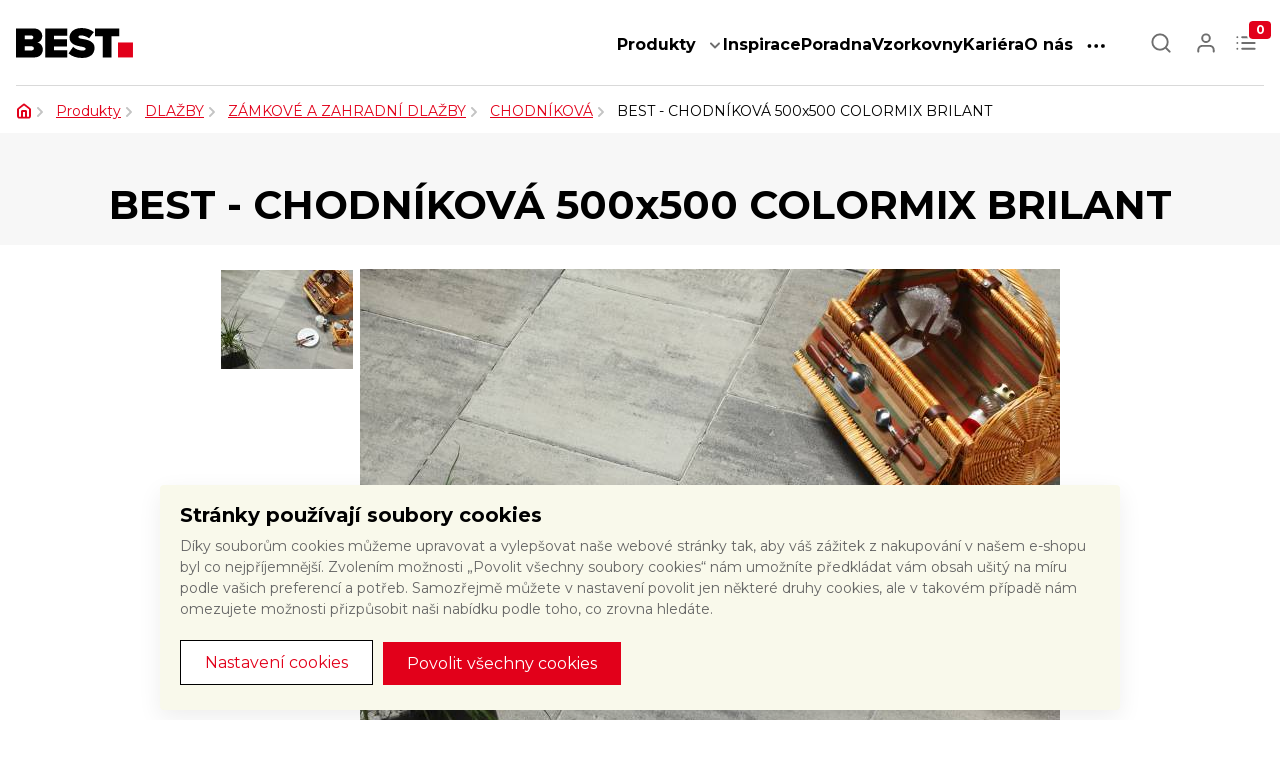

--- FILE ---
content_type: text/html; charset=utf-8
request_url: https://www.best.cz/best-chodnikova-500x500/colormix-brilant
body_size: 15436
content:
<!DOCTYPE html>

<html lang="cs">
    <head>
        <meta charset="utf-8">
        <meta http-equiv="x-ua-compatible" content="ie=edge">
            <meta name="robots" content="index, follow">
        <meta name="seznam-wmt" content="Yu956u3tcvXusdJQsyNeLnCidJ9RKwtg">
        
        <script src="/www/bloomreach/bloomreach.js?v=a372388eac5a2630344d9dee1b5c930a20667bb4"></script>
        
        <title>                    BEST - CHODNÍKOVÁ 500x500 COLORMIX BRILANT | BEST
        </title>
        <meta name="description" content="Terasová dlažba, betonová dlažba, zámková dlažba, velkoformátová dlažba, betonové ploty, palisády, žlaby, ztracené bednění, betonové tvárnice, zdicí…">
        <meta name="keywords" content="terasa, dlažba, terasa, palisáda, zahrada, obrubník, odvodnění, venkovní, beton, stavební">
        <meta name="Best" content="SitePoint">
        <meta name="author" content="RTsoft s.r.o.">

        <meta property="og:title" content="                    BEST - CHODNÍKOVÁ 500x500 COLORMIX BRILANT | BEST
">
        <meta property="og:type" content="website">
        <meta property="og:url" content="https://www.best.cz/best-chodnikova-500x500/colormix-brilant">
        <meta property="og:image" content="https://www.best.cz/www/img/favicon-192x192.png">
        <meta property="og:image:width" content="192">
        <meta property="og:image:height" content="192">
        <meta property="og:site_name" content="Best.cz">

        <meta property="og:description" content="Terasová dlažba, betonová dlažba, zámková dlažba, velkoformátová dlažba, betonové ploty, palisády, žlaby, ztracené bednění, betonové tvárnice, zdicí systém BEST">
        <meta property="fb:app_id" content="000000000000000">

        <meta name="viewport" content="width=device-width, initial-scale=1.0">

        
        <link rel="icon" type="image/png" href="https://www.best.cz/www/img/favicon-192x192.png" sizes="192x192">
        <link rel="icon" type="image/png" href="https://www.best.cz/www/img/favicon-160x160.png" sizes="160x160">
        <link rel="icon" type="image/png" href="https://www.best.cz/www/img/favicon-96x96.png" sizes="96x96">
        <link rel="icon" type="image/png" href="https://www.best.cz/www/img/favicon-16x16.png" sizes="16x16">
        <link rel="icon" type="image/png" href="https://www.best.cz/www/img/favicon-32x32.png" sizes="32x32">
        <link rel="shortcut icon" href="https://www.best.cz/www/img/favicon.ico">

        <!-- Google Fonts -->
        <link rel="preconnect" href="https://fonts.googleapis.com">
        <link rel="preconnect" href="https://fonts.gstatic.com" crossorigin>
        <link href="https://fonts.googleapis.com/css2?family=Montserrat:wght@400;500;700&display=swap" rel="stylesheet">
        <link rel="stylesheet" href="/www/css_best/google_fonts_roboto.css?v=abbd1efc23f9f5cf6f459560a8ffdbb10f08d52b" media="screen">

        <link rel="stylesheet" href="/www/webpack/stylesFront.bundle.css?v=44ef75309e23430e0a354393b7e86d16d6d89223" media="screen">
        
        <script src="/www/webpack/scriptsFront.bundle.js?v=03c9cf8d20da370f62c1c97a13e375eaba29b47c"></script>

        
<script>

    /** Načte cookie, co jsou setnuté */
    function getSettings() {
        let cookie = document.cookie.split('; ').find(function (cookie)
        {
            return cookie.split('=')[0] === 'dek_cookies';
        });

        let settings = null;

        if (cookie)
        {
            try
            {
                settings = JSON.parse(atob(decodeURIComponent(cookie.split('=')[1])));
                if (!Array.isArray(settings) || settings.length !== 3)
                {
                    throw new Error('Cookies settings: not an expected Array');
                }

                let rejected = settings.filter(function(value) { return ![0, 1].includes(value) })
                if (rejected.length > 0)
                {
                    throw new Error('Cookies settings: unknown value');
                }

            }
            catch(error)
            {
                settings = null;
                console.error(error);
            }
        }

        return settings;
    }

    /**
     * Provede update (souhlasy) dat, které posílá cookie lišta do GTM
     */
    function updateGtmSettingsData()
    {
        window.dataLayer = window.dataLayer || [];
        function gtag() { dataLayer.push(arguments); }

        gtag('set', 'ads_data_redaction', true);

        // nastavení pokud uživatel něco vybral
        let settings = getSettings();

        if(settings)
        {
            let adsData = true;
            let storageTypes = ['personalization_storage', 'analytics_storage', 'ad_storage'];
            let storage = {
                'functionality_storage': 'granted',
                'personalization_storage': 'denied',
                'ad_storage': 'denied',
                'analytics_storage': 'denied',
                'ad_user_data': 'denied',
                'ad_personalization': 'denied',
                'wait_for_update': 2000
            };

            let isGranted = false;
            settings.forEach(function (value, index)
            {
                if (value === 1) {
                    isGranted = true;
                }

                storage[storageTypes[index]] = value ? 'granted' : 'denied';
                if (index > 2) {
                    adsData = !value;
                }
            });

            if (isGranted) {
                storage['ad_user_data'] = 'granted';
                storage['ad_personalization'] = 'granted';
            }

            gtag('consent', 'update', storage);
            gtag('set', 'ads_data_redaction', adsData);
        }
    }

    (function () {
        window.dataLayer = window.dataLayer || [];
        function gtag() { dataLayer.push(arguments); }

        // výchozí nastavení
        gtag('consent', 'default', {
            'functionality_storage': 'granted',
            'security_storage': 'denied',
            'personalization_storage': 'denied',
            'ad_storage': 'denied',
            'analytics_storage': 'denied',
            'ad_user_data': 'denied',
            'ad_personalization': 'denied',
            'wait_for_update': 2000
        });

        updateGtmSettingsData();
    })();
</script>        
                        <!-- Google Tag Manager -->
            <script>(function(w,d,s,l,i){ w[l]=w[l]||[];w[l].push({'gtm.start':
            new Date().getTime(),event:'gtm.js'});var f=d.getElementsByTagName(s)[0],
            j=d.createElement(s),dl=l!='dataLayer'?'&l='+l:'';j.async=true;j.src=
            'https://www.googletagmanager.com/gtm.js?id='+i+dl;f.parentNode.insertBefore(j,f);
            })(window,document,'script','dataLayer','GTM-KVTVV8');</script>
            <!-- End Google Tag Manager -->

            
            <meta name="google-site-verification" content="DY-iGBVchUuB3qJIFIkMR4sB9gXBKPiaVfPKkT5kdjk">
    </head>

    <body class="home product-detail">

            <div id="vue-cookies-bar"></div>
        
            <!-- Google Tag Manager (noscript) -->
            <noscript><iframe src="https://www.googletagmanager.com/ns.html?id=GTM-KVTVV8"
            height="0" width="0" style="display:none;visibility:hidden"></iframe></noscript>
            <!-- End Google Tag Manager (noscript) -->
        
        
        <div class="flash-message-wrapper" id="snippet--flashMessages">
            <script type="text/javascript">
                setTimeout('$("#snippet--flashMessages div.alert:not(.permanent)").fadeOut("slow");', 4000);
            </script>
        </div>

        <main>
            <div class="">
<header class="header">
    <div class="header-container container-best d-flex">
        <a class="my-0 logo" href="/">
            <img src="/www/img/logo-BEST.svg">
        </a>
        <nav class="flex-row align-items-center nav large-nav nav__menu">
            <div class="header__dropdown-wrapper">
                <a href="/produkty" class="nav-item red-link">Produkty</a>
                <img src="/www/img/icon/chevron.svg" class="ml-2" alt="chevron" role="button" id="header-product-menu" data-toggle="dropdown" aria-haspopup="true" aria-expanded="false">

                <div class="dropdown-menu header__dropdown header__dropdown--product" id="header-product-menu-sub" aria-labelledby="header-product-menu">
                        <a class="dropdown-item" href="/dlazby">DLAŽBY</a>
                        <a class="dropdown-item" href="/obrubniky">OBRUBNÍKY</a>
                        <a class="dropdown-item" href="/ploty-a-zdi">PLOTY A&nbsp;ZDI</a>
                        <a class="dropdown-item" href="/schodiste-a-palisady">SCHODIŠTĚ A&nbsp;PALISÁDY</a>
                        <a class="dropdown-item" href="/ztracene-bedneni">ZTRACENÉ BEDNĚNÍ</a>
                        <a class="dropdown-item" href="/studny-a-kanalizace">STUDNY A&nbsp;KANALIZACE</a>
                        <a class="dropdown-item" href="/dopravni-infrastruktura">DOPRAVNÍ INFRASTRUKTURA</a>
                        <a class="dropdown-item" href="/hruba-stavba">HRUBÁ STAVBA</a>
                </div>
            </div>
            <a href="/inspirace" class="nav-item red-link">Inspirace</a>
            <a href="/poradna" class="nav-item red-link">Poradna</a>
            <a href="/vzorkovny" class="nav-item red-link">Vzorkovny</a>
            <a href="/kariera" class="nav-item red-link">Kariéra</a>
            <a href="/o-nas" class="nav-item red-link">O nás</a>
            <div class="header__dropdown-wrapper-products">
                <div class="text-dark no-decoration nav-item__icon-link nav-item__icon-link--larger large-nav" role="button" id="header-other-menu" data-toggle="dropdown" aria-haspopup="true" aria-expanded="false">
                    <div class="nav-item__icon nav-item__dots"></div>
                </div>

                <div class="dropdown-menu header__dropdown header__dropdown--sub large-nav" id="header-other-menu-sub" aria-labelledby="header-other-menu">
                    <a class="dropdown-item" href="/prodejni-mista">Prodejní místa</a>
                    <a class="dropdown-item" href="/pokladkove-a-stavebni-firmy">Pokládkové stavební firmy</a>
                    <a class="dropdown-item" href="/ke-stazeni">Dokumenty ke stažení</a>
                    <a class="dropdown-item" href="https://www.best.cz/chytre-aplikace-best-visio">Aplikace</a>
                </div>
            </div>
        </nav>
        <nav class="flex-row align-items-center nav nav__icons">
            <a class="no-decoration nav-item__icon-link nav-item__icon-link--larger">
                <div class="nav-item__icon nav-item__search" id="search-icon"></div>
            </a>
            <a class="no-decoration nav-item__icon-link nav-item__icon-link--larger" id="login-btn" href="#">
                <div class="nav-item__icon  nav-item__user"></div>
            </a>

            <div class="dropdown-menu header__dropdown-logged" aria-labelledby="logged-btn">
                <div class="items">
                    <a href="/profile/" class="c-red">Profil</a>
                    <a href="/sign/out" class="c-red">Odhlásit se</a>
                </div>
            </div>

<div>
<div class="shopping-cart" id="snippet-shoppingCartFront-shoppingCart">
    <div id="shopping-cart-icon" class="no-decoration nav-item__icon-link " data-toggle="dropdown" aria-haspopup="true" aria-expanded="false">
        <div class="nav-item__icon nav-item__b2c-cart">
            <div class="nav-item__badge">0</div>
        </div>
    </div>

    <div class="dropdown-menu dropdown-menu-right header__dropdown-cart" id="header-cart-items-dropdown" aria-labelledby="header-cart-items">
        <div class="header-cart-header">
            <h5>Obsah poptávky</h5>
            <div href="#" class="c-red">Zavřít</div>
        </div>
            <div class="empty-cart">
                <div class="empty-cart__box">
                    <img src="https://www.best.cz/www/img/icon/info.svg" alt="info">
                    <div>Váš poptávkový list je prázdný</div>
                </div>
            </div>
    </div>
</div>
</div>
            <button id="header__mobile-menu-toggler" class="header__mobile-menu-toggler m-menu-close">
                <span class="header__button-label m-menu-open"></span>
                <span class="header__button-label m-menu-close"></span>
            </button>
        </nav>
        <nav id="nav-mobile">
            <div id="nav-mobile__header">
                <strong>Menu</strong>
            </div>
            <ul id="nav-mobile-menu-items">
                <li><a href="/" title="Úvodní strana">Úvod</a></li>
                <li class="nav-mobile__has-subnav">
                    <span class="nav-mobile-subnav-toggler"></span>
                    <a href="/produkty" title="">Produkty</a>
                    <ul class="nav-mobile__subnav">
                            <li><a class="dropdown-item" href="/dlazby">DLAŽBY</a></li>
                            <li><a class="dropdown-item" href="/obrubniky">OBRUBNÍKY</a></li>
                            <li><a class="dropdown-item" href="/ploty-a-zdi">PLOTY A&nbsp;ZDI</a></li>
                            <li><a class="dropdown-item" href="/schodiste-a-palisady">SCHODIŠTĚ A&nbsp;PALISÁDY</a></li>
                            <li><a class="dropdown-item" href="/ztracene-bedneni">ZTRACENÉ BEDNĚNÍ</a></li>
                            <li><a class="dropdown-item" href="/studny-a-kanalizace">STUDNY A&nbsp;KANALIZACE</a></li>
                            <li><a class="dropdown-item" href="/dopravni-infrastruktura">DOPRAVNÍ INFRASTRUKTURA</a></li>
                            <li><a class="dropdown-item" href="/hruba-stavba">HRUBÁ STAVBA</a></li>
                    </ul>
                </li>
                <li><a class="nav-item red-link" href="/inspirace">Inspirace</a></li>
                <li><a class="nav-item red-link" href="/poradna">Poradna</a></li>
                <li><a class="nav-item red-link" href="/vzorkovny">Vzorkovny</a></li>
                <li><a class="nav-item red-link" href="/kariera">Kariéra</a></li>
                <li><a class="nav-item red-link" href="/o-nas">O nás</a></li>
                <li class="nav-mobile__has-subnav">
                    <span class="nav-mobile-subnav-toggler"></span>
                    <a href="#" title="">Ostatní</a>
                    <ul class="nav-mobile__subnav">
                        <li><a class="dropdown-item" href="/prodejni-mista">Prodejní místa</a></li>
                        <li><a class="dropdown-item" href="/pokladkove-a-stavebni-firmy">Pokládkové stavební firmy</a></li>
                        <li><a class="dropdown-item" href="/ke-stazeni">Dokumenty ke stažení</a></li>
                        <li><a class="dropdown-item" href="https://www.best.cz/chytre-aplikace-best-visio">Aplikace</a></li>
                    </ul>
                </li>
            </ul>
        </nav>
    </div>
</header>

<section class="container-breadcrumbs">

    <div class="container-best container-fluid breadcrumbs breadcrumbs--desktop">
        <ul>
        <li>
            
                <a href="/"><img src="/www/img/icon/home.svg" class="breadcrumbs__home" alt="Domů"></a>
        </li>
        <li>
            
                <a href="/produkty" class="breadcrumbs__text c-red">Produkty</a>
        </li>
        <li>
            
                <a href="/dlazby" class="breadcrumbs__text c-red">DLAŽBY</a>
        </li>
        <li>
            
                <a href="/zamkove-a-zahradni-dlazby" class="breadcrumbs__text c-red">ZÁMKOVÉ A ZAHRADNÍ DLAŽBY</a>
        </li>
        <li>
            
                <a href="/chodnikova" class="breadcrumbs__text c-red">CHODNÍKOVÁ</a>
        </li>
        <li>
            
                <span class="breadcrumbs__text">BEST - CHODNÍKOVÁ 500x500 COLORMIX BRILANT</span>
        </li>
        </ul>
    </div>

    <div class="container-best breadcrumbs breadcrumbs--mobile">
        <ul>
            <li>
                <a href="/chodnikova" class="breadcrumbs__text c-red">CHODNÍKOVÁ</a>
            </li>
        </ul>
    </div>
</section>

<div id="search-result-popup-window" class="search-result-popup">
<h3 class="search-input-title">S čím vám poradíme?</h3>
<img src="https://www.best.cz/www/img/ico-25-menu-off.gray.svg" alt="" class='dropdown-modal__closer'>
<form action="/best-chodnikova-500x500/colormix-brilant" method="post" id="frm-searchForm-form" class="header-search-inner">
    <div class="search-spinner"></div>
    <div id="search-input" class="search-input">
        <input type="text" name="search" placeholder="Vyhledávání na webu" id="searchInput" autocomplete="off" href="/?do=search" required data-nette-rules='[{"op":":filled","msg":"Hledaný výraz musí být zadán"}]'>
    </div> 
<!--    <button n:name="submit" type="submit" class="header-search-submit" id="header__search-btn"><span>hledat</span></button>-->
<input type="hidden" name="_do" value="searchForm-form-submit"><!--[if IE]><input type=IEbug disabled style="display:none"><![endif]-->
</form>

<div class="search-input-description">Hledaný výraz proleze všechny katogorie, produkty, dokumenty a články. Pokud znáte kód produktu, můžete rovnou nakoupit.</div><div id="snippet-whisperer-whispererResult"></div></div>
<section class="product-detail">
    <div class="product-detail__header">
        <div class="container-best">
            <div class="product-detail__container d-flex">
                <h1>BEST - CHODNÍKOVÁ 500x500 COLORMIX BRILANT</h1>
            </div>
        </div>
    </div>
    <div class="container-best">
        <div class="product-detail__whitebox">
            <div class="product-detail__main">
                <div class="gallery-container">
                    <div class="product-detail-images" id="snippet--gallery">
                        <div class="product-detail-images__thumbs">
                            <div id="product-image-secondary-slider" class="product-image-secondary-slider">
                                        <a href="#" title="" class="product-detail-images__thumb" data-index="0">
                                            <img src="/www/thumbs/files/product/CHODDL/_MG_8326_CHODNIKOVA_COLORMIX-BRILANT.732572141.1587626612.jpg">
                                        </a>
                            </div>
                        </div>
                        <div class="product-detail-img">
                            <div id="product-image-primary-slider" class="owl-carousel product-detail-images__image product-image lg-gallery">
                                        <a href="https://www.best.cz/files/product/CHODDL/_MG_8326_CHODNIKOVA_COLORMIX-BRILANT.jpg" title="" class="product-detail-images__main lg-gallery-item">
                                            <img src="/www/thumbs/files/product/CHODDL/_MG_8326_CHODNIKOVA_COLORMIX-BRILANT.2986299227.1587626612.jpg" class="lg-gallery-img">
                                        </a>
                            </div>
                            <div id="snippet--discountmarker">
                                                            </div>
                        </div>
                    </div>
                </div>
                <div class="product-detail-cart">
                    <div class="product-detail-cart__text">
                        <p>Vyb&iacute;r&aacute;te dlažbu<strong> na terasu, balk&oacute;n nebo na chodn&iacute;k </strong>kolem domku? Dlažba BEST &ndash; CHODN&Iacute;KOV&Aacute; je ide&aacute;ln&iacute;m ře&scaron;en&iacute;m. Na v&yacute;běr m&aacute;te 3 velikosti čtvercov&yacute;ch tvarů, kter&eacute; se jednodu&scaron;e pokl&aacute;daj&iacute;. Kromě velikosti si můžete vybrat i barvu. V&nbsp;nab&iacute;dce m&aacute;me př&iacute;rodn&iacute; barvu pro levn&eacute; ře&scaron;en&iacute; stavby, nebo colormixy pro veselej&scaron;&iacute; a zaj&iacute;mavěj&scaron;&iacute; plochy.</p>

<p>Stejně jako ostatn&iacute; betonov&eacute; dlažby BEST je i chodn&iacute;kov&aacute; dlažba <strong>mrazuvzdorn&aacute;, hloubkově impregnovan&aacute; </strong>a zaručuje kvalitn&iacute; betonovou plochu, kter&aacute; <strong>vydrž&iacute; v&iacute;ce jak 20 let</strong>.</p>

                        <a href="#" class="product-detail-cart__more-info" id="more-info-link">
                            <img src="/www/img/icon/chevron-red.svg" alt="down">
                            <span class="c-red">Více informací</span>
                        </a>
                    </div>
                    <div class="product-detail-cart__options">
<form action="/best-chodnikova-500x500/colormix-brilant" method="post" id="frm-frontProductOrderForm-form" class="ajax">
    
    <div class="filter-wrapper attributes">
        <section class="filter-inputs" id="snippet-frontProductOrderForm-parameters">
            <div class="product-detail-cart__form product-detail-cart__form--params">
                        <div class="input-titles">BARVA:</div>
                        <div class="input-titles input-titles__text">COLORMIX BRILANT</div>
                        <div class="input-titles">POVRCH:</div>
                        <div class="input-titles input-titles__text">STANDARD</div>
                        <div class="input-titles">VÝŠKA:</div>
                        <div class="input-titles input-titles__text">5 cm</div>
            </div>
        </section>

        <input type="submit" name="confirmParameter" value="POTVRDIT" class="submit button button-primary fr removeByJS">
    </div>
   

    <div id="snippet-frontProductOrderForm-order">
        <div class="price-block">
            <div class="price-wrapper">
                    <div class="product-detail-cart__form">
                        <div>Cena za m²:</div>
                        <div class="per-unit-price">
                            <div>
                                <span class="per-unit-price__without-vat">569,00</span> Kč/m² bez&nbsp;DPH<br>
                                <span class="per-unit-price__with-vat">688,50</span>&nbsp;Kč/m² s&nbsp;DPH
                            </div>
                            <div class="availability">
                                <div class="pop-info" data-ajax="/best-chodnikova-500x500/colormix-brilant?frontProductOrderForm-id=73185&amp;do=frontProductOrderForm-loadAvailability">
                                    <div class="pop-info_positioner">
                                        <a href="#" class="c-red cart-availability pop-info__trigger d-block">Zjistit dostupnost</a>
                                        <div class="pop-info__target">
                                            <div class="pop-info__header">
                                                <h3>Skladová dostupnost</h3>
                                                <div class="pop-info--close">
                                                    <img src="/www/img/icon/times-gray.svg" class="pop-info--close-img" alt="close">
                                                </div>
                                            </div>
                                            <div class="content">
                                                <div class="verifying">Zjišťuji dostupnost</div>
                                            </div>
                                        </div>
                                    </div>
                                </div>
                            </div>
                        </div>
                    </div>
            </div>
        </div>
        <div class="cart-buy-block">
            <div class="cart-buy-block__text">
                    <span class="price-w" style="display: none;">688,50</span>
                    <span class="current-price2" style="display: none;">569,00</span>
                    <div class="finish-prices">
                        <span class="finish-price2 finish-price-sum"></span><span class="without-tax">&nbsp;Kč bez&nbsp;DPH</span><br>
                        <span class="finish-price current-price finish-price-sum"></span><span class="price-currency-sum">&nbsp;Kč</span> s&nbsp;DPH
                    </div>
            </div>
            <div class="cart-buy-block__input">
                <span class="amount">
                    <span class="amount__input">
                        <input type="text" name="amount" data-min="1" data-step="1" data-accuracy="2" id="frm-frontProductOrderForm-form-amount" value="1" class="incrementable">
                        <span class="amount__unit">m²</span>
                    </span>
                </span>
            </div>
            <div class="cart-buy-block__btn">
                <button type="submit" class="best-btn best-btn--red" name="buy" value="Koupit">Vložit do poptávky</button>
            </div>
        </div>
        <div class="cart-block">
            <div class="cart-wrapper">
            </div>
        </div>
    </div>
<input type="hidden" name="_do" value="frontProductOrderForm-form-submit"><!--[if IE]><input type=IEbug disabled style="display:none"><![endif]-->
</form>

<div id="snippet-frontProductOrderForm-precart"></div><script>
$(function ()
{
    window.onpopstate = function(e)
    {
        location.reload();
    };

    $.nette.ext('changeurl', {
        success: function (payload)
        {
            var path = window.location.pathname + window.location.search;
            if (payload.changeurl && path !== payload.changeurl)
            {
                window.history.pushState(null, null, payload.changeurl);
            }
        }
    });
});
</script>
                    </div>
                </div>
            </div>

            <div id="more-info" class="anchor"></div>
            <div class="product-detail__content-detail">
                <div class="product-detail__content-detail--menu">
                    <div>
                        <div data-target="technical-info" class="selected product-detail__btn">Technické informace</div>
                        <div data-target="documents" class="product-detail__btn">Dokumenty ke stažení</div>
                        <div data-target="advice" class="product-detail__btn">Potřebujete poradit?</div>
                    </div>
                </div>
                <div class="product-detail__content-detail--card">
                    <div class="product-detail-box active" id="technical-info">
                        <div class="product-detail-description__content">
                            <p>Betonovou dlažbu BEST &ndash; CHODN&Iacute;KOV&Aacute; vyr&aacute;b&iacute;me ve 3 rozměrech 30x30 cm, 40x40cm, 50x50 cm se stejnou v&yacute;&scaron;kou 5 cm. Tato dlažba je určena v&yacute;hradně na pochoz&iacute; plochy a při pokl&aacute;dce se nehutn&iacute; vibračn&iacute; deskou.</p>

<p>Kromě standardn&iacute; pokl&aacute;dky na &scaron;těrkov&eacute; podkladn&iacute; vrstvy můžete pokl&aacute;dat dlažbu BEST &ndash; CHODN&Iacute;KOV&Aacute; tak&eacute; <strong>na pryžov&eacute; či plastov&eacute; terče</strong>. V&yacute;hodou je měkk&yacute; do&scaron;lap, snadn&aacute; rozeb&iacute;ratelnost a odtok vody veden&yacute; pod dlažbou. &nbsp;</p>

<p>Dlažbu BEST &ndash; CHODN&Iacute;KOV&Aacute; vyr&aacute;b&iacute;me jako vysoce pevnostn&iacute; dvouvrstvou vibrolisovanou betonovou dlažbu. Složen&iacute; betonu <strong>splňuje normy ČSN EN 206-1 </strong>na mezn&iacute; složen&iacute; betonu pro stupeň vlivu prostřed&iacute; XF4 (jedn&aacute; se o nejvy&scaron;&scaron;&iacute; tř&iacute;du odolnosti proti chemick&yacute;m rozmrazovac&iacute;m prostředkům). Technologie a prvotř&iacute;dn&iacute; vstupn&iacute; suroviny zaruč&iacute; vysokou pevnost, n&iacute;zkou obrusnost a dokonalou mrazuvzdornost.&nbsp; Dlažba V&aacute;m <strong>vydrž&iacute; v&iacute;ce jak 20 let. </strong></p>

<p>Dlažbu prod&aacute;v&aacute;me na ucelen&eacute;&nbsp;vrstvy či palety, nen&iacute; možn&eacute; objedn&aacute;vat chodn&iacute;kovou dlažbu na jednotliv&eacute; kusy.&nbsp;&nbsp;</p>

<table>
	<tbody>
		<tr>
			<th style="width: 125px;">n&aacute;zev</th>
			<th colspan="3" style="width: 125px;">v&yacute;robn&iacute; rozměry</th>
			<th colspan="3" rowspan="2" style="width: 125px;">množstv&iacute; na paletě</th>
			<th colspan="2" rowspan="2" style="width: 125px;">množstv&iacute; na vrstvě</th>
			<th colspan="1" rowspan="2" style="width: 125px;">spotřeba</th>
			<th colspan="2" style="width: 125px;">hmotnost</th>
			<th colspan="2" rowspan="2" style="width: 125px;">ton&aacute;ž max. do 24t</th>
		</tr>
		<tr>
			<th>&nbsp;</th>
			<th colspan="3">mm</th>
			<th colspan="2">kg</th>
		</tr>
		<tr>
			<th>&nbsp;</th>
			<th>v&yacute;&scaron;ka</th>
			<th>d&eacute;lka</th>
			<th>&scaron;&iacute;řka</th>
			<th colspan="2">ks</th>
			<th>m&sup2;</th>
			<th colspan="2">ks</th>
			<th>ks/m&sup2;</th>
			<th>ks</th>
			<th>paleta</th>
			<th>m&sup2;</th>
			<th>palet</th>
		</tr>
		<tr>
			<td>BEST - CHODN&Iacute;KOV&Aacute;</td>
			<td>50</td>
			<td>500</td>
			<td>500</td>
			<td colspan="2">48</td>
			<td>12,00</td>
			<td colspan="2">4</td>
			<td>4,00</td>
			<td>28,00</td>
			<td style="text-align:center">1382</td>
			<td style="text-align:center">204</td>
			<td style="text-align:center">17</td>
		</tr>
	</tbody>
</table>

                        </div>
                    </div>
                    <div class="product-detail-box download" id="documents">
                        <div class="download__row">
                            <img src="https://www.best.cz/www/img/icon/file-empty.svg" class="file-ico">
                            <span class="download__row--name">Osvědčení pro stavbu BEST desky 1339</span>
                            <div class="download__row--info">
                                <span class="size">221 kB</span>
                                <span>PDF</span>
                                <a class=""
                                   href="/files/documents/20/osvedceni-pro-stavbu-best-desky-1339471.pdf"
                                   target="_blank">
                                    <img src="https://www.best.cz/www/img/icon/download-red.svg" class="download-ico">
                                </a>
                            </div>
                        </div>
                        <div class="download__row">
                            <img src="https://www.best.cz/www/img/icon/file-empty.svg" class="file-ico">
                            <span class="download__row--name">CERTIFIKÁT 060-049527 velkoformátové a velkoplošné desky ČSN EN 1339</span>
                            <div class="download__row--info">
                                <span class="size">248 kB</span>
                                <span>PDF</span>
                                <a class=""
                                   href="/files/documents/20/certifikat-060-049527-velkoformatove-a-velkoplosne-desky-csn-en-1339448.pdf"
                                   target="_blank">
                                    <img src="https://www.best.cz/www/img/icon/download-red.svg" class="download-ico">
                                </a>
                            </div>
                        </div>
                        <div class="download__row">
                            <img src="https://www.best.cz/www/img/icon/file-empty.svg" class="file-ico">
                            <span class="download__row--name">prohlášení o vlastnostech č. 003-1339 BEST 1339 VELKOPLOŠNÁ DLAŽBA</span>
                            <div class="download__row--info">
                                <span class="size">67 kB</span>
                                <span>PDF</span>
                                <a class=""
                                   href="/files/documents/24/prohlaseni-o-vlastnostech-c-003-1339-best-1339-velkoplosna-dlazba814.pdf"
                                   target="_blank">
                                    <img src="https://www.best.cz/www/img/icon/download-red.svg" class="download-ico">
                                </a>
                            </div>
                        </div>
                        <div class="download__row">
                            <img src="https://www.best.cz/www/img/icon/file-empty.svg" class="file-ico">
                            <span class="download__row--name">CERTIFIKÁT ISO - 9001,14001,45001,50001</span>
                            <div class="download__row--info">
                                <span class="size">951 kB</span>
                                <span>PDF</span>
                                <a class=""
                                   href="/files/documents/20/certifikat-iso-9001-14001-45001-50001453.pdf"
                                   target="_blank">
                                    <img src="https://www.best.cz/www/img/icon/download-red.svg" class="download-ico">
                                </a>
                            </div>
                        </div>
                        <div class="download__row">
                            <img src="https://www.best.cz/www/img/icon/file-empty.svg" class="file-ico">
                            <span class="download__row--name">Návod na použití výrobků BEST</span>
                            <div class="download__row--info">
                                <span class="size">174 kB</span>
                                <span>PDF</span>
                                <a class=""
                                   href="/files/documents/6/navod-na-pouziti-vyrobku-best1066.pdf"
                                   target="_blank">
                                    <img src="https://www.best.cz/www/img/icon/download-red.svg" class="download-ico">
                                </a>
                            </div>
                        </div>
                        <div class="download__row">
                            <img src="https://www.best.cz/www/img/icon/file-empty.svg" class="file-ico">
                            <span class="download__row--name">Technický list BEST CHODNÍKOVÁ</span>
                            <div class="download__row--info">
                                <span class="size">678 kB</span>
                                <span>PDF</span>
                                <a class=""
                                   href="/files/documents/3/technicky-list-best-chodnikova2018.pdf"
                                   target="_blank">
                                    <img src="https://www.best.cz/www/img/icon/download-red.svg" class="download-ico">
                                </a>
                            </div>
                        </div>
                        <div class="download__row">
                            <img src="https://www.best.cz/www/img/icon/file-empty.svg" class="file-ico">
                            <span class="download__row--name">Technical datasheet BEST CHODNIKOVA EN</span>
                            <div class="download__row--info">
                                <span class="size">670 kB</span>
                                <span>PDF</span>
                                <a class=""
                                   href="/files/documents/26/technical-datasheet-best-chodnikova-en2063.pdf"
                                   target="_blank">
                                    <img src="https://www.best.cz/www/img/icon/download-red.svg" class="download-ico">
                                </a>
                            </div>
                        </div>
                        <div class="download__row">
                            <img src="https://www.best.cz/www/img/icon/file-empty.svg" class="file-">
                            <span class="download__row--name">Návod na použití</span>
                            <div class="download__row--info">
                                <span class="size"></span>
                                <span>PDF</span>
                                <a class=""
                                   href="/files/product_document/CHODDL/navod-na-pouziti.pdf"
                                   target="_blank">
                                    <img src="https://www.best.cz/www/img/icon/download-red.svg" class="download-ico">
                                </a>
                            </div>
                        </div>
                    </div>
                    <div class="product-detail-box" id="advice">
                        <div class="product-detail__box_wrapper">
                            <a href="/inspirace" class="product-detail__box advice">
                                <div class="product-detail__box--ico">
                                    <img src="/www/img/icon/bulb.svg" alt="">
                                </div>
                                <h3>Hledáte inspiraci?</h3>
                                <div class="product-detail__box--text">Prohlédněte si fotogalerii</div>
                            </a>
                            <a href="/zakaznicky-servis" class="product-detail__box advice">
                                <div class="product-detail__--ico">
                                    <img src="/www/img/icon/hand.svg" alt="">
                                </div>
                                <h3>Potřebujete poradit?</h3>
                                <div class="product-detail__box--text">Velké množství praktických rad k výběru i péči o naše výrobky najdete v Poradně</div>
                            </a>
                            <a href="/jak-vybrat-spravnou-dlazbu" class="product-detail__box choose advice">
                                <div class="product-detail__--ico">
                                    <img src="/www/img/icon/choose.svg" alt="">
                                </div>
                                <h3>Nevíte si rady s výběrem?</h3>
                                <div class="product-detail__box--text">Zkuste našeho průvodce.</div>
                            </a>
                            <a href="/nejcastejsi-dotazy" class="product-detail__box advice">
                                <div class="product-detail__--ico">
                                    <img src="/www/img/icon/messages.svg" alt="">
                                </div>
                                <h3>Často se ptáte...</h3>
                                <div class="product-detail__box--text">Čtěte odpovědi na nejčastější dotazy.</div>
                            </a>
                        </div>
                    </div>
                </div>
            </div>
            <div class="product-detail__related-products">
                <div class="tips__container--left">
                    <h2 class="tips__container--left--header"><h2>Mohly by vás zajímat i další produkty</h2>
                </div>

                <div class="tips__container--right mr-1">
                    <div class="controls">
                        <div class="controls__left" id="prevBtn">
                            <img src="https://www.best.cz/www/img/icon/navigation-arrow-left.svg" class="<-">
                        </div>
                        <div class="controls__right" id="nextBtn">
                            <img src="https://www.best.cz/www/img/icon/navigation-arrow-right.svg" alt="->">
                        </div>
                    </div>
                </div>
                <div class="product-detail__product-list">
                    <div class="product-detail__product-list-carousel owl-carousel">
                        
<div class="card-product">
    <div class="card-product__img">
        <a href="https://www.best.cz/best-canto/antracitova" title="BEST - CANTO ANTRACITOVÁ">
            <div class="card-product__imgs">
                <img src="/www/thumbs/files/product/CANTO/15_MG_6518_CANTO_antracitova.3346913908.1722503661.jpg" data-toggle="overview" loading="lazy" class="visible" alt="v ploše">
                <img src="/www/thumbs/files/product_schema/CANTO/BEST  CANTO_II.165683590.1606837583.jpg" loading="lazy" data-toggle="dimensions" alt="rozměry">
            </div>
        </a>
        <div class="card-product__img-buttons">
            <div class="best-btn button active" data-toggle="overview">v ploše</div>
            <div class="best-btn button" data-toggle="dimensions">rozměry</div>
        </div>
    </div>
    <div class="card-product__description">
        <a href="https://www.best.cz/best-canto/antracitova" title="BEST - CANTO ANTRACITOVÁ">
            <span class="card-product__name"> BEST - CANTO ANTRACITOVÁ </span>
            <div class="card-product__meta"></div>
        </a>
    </div>
    <a href="https://www.best.cz/best-canto/antracitova" title="BEST - CANTO ANTRACITOVÁ">
        <div class="card-product__price-row">
            <div>
                <span class="card-product__price">
                    od <strong>220,00</strong>
                    <span class="card-product__currency">Kč/KS</span>
                </span>
            </div>
            <div class="card-product__arrow"><img src="/www/img/icon/arrow-red.svg"></div>
        </div>
    </a>
</div> 
                        
<div class="card-product">
    <div class="card-product__img">
        <a href="https://www.best.cz/best-canto/karamelova" title="BEST - CANTO KARAMELOVÁ">
            <div class="card-product__imgs">
                <img src="/www/thumbs/files/product/CANTO/_MG_8511-karamelova.3346913908.1606718428.jpg" data-toggle="overview" loading="lazy" class="visible" alt="v ploše">
                <img src="/www/thumbs/files/product_schema/CANTO/BEST  CANTO_II.165683590.1606837583.jpg" loading="lazy" data-toggle="dimensions" alt="rozměry">
            </div>
        </a>
        <div class="card-product__img-buttons">
            <div class="best-btn button active" data-toggle="overview">v ploše</div>
            <div class="best-btn button" data-toggle="dimensions">rozměry</div>
        </div>
    </div>
    <div class="card-product__description">
        <a href="https://www.best.cz/best-canto/karamelova" title="BEST - CANTO KARAMELOVÁ">
            <span class="card-product__name"> BEST - CANTO KARAMELOVÁ </span>
            <div class="card-product__meta"></div>
        </a>
    </div>
    <a href="https://www.best.cz/best-canto/karamelova" title="BEST - CANTO KARAMELOVÁ">
        <div class="card-product__price-row">
            <div>
                <span class="card-product__price">
                    od <strong>220,00</strong>
                    <span class="card-product__currency">Kč/KS</span>
                </span>
            </div>
            <div class="card-product__arrow"><img src="/www/img/icon/arrow-red.svg"></div>
        </div>
    </a>
</div> 
                        
<div class="card-product">
    <div class="card-product__img">
        <a href="https://www.best.cz/best-canto/prirodni" title="BEST - CANTO PŘÍRODNÍ">
            <div class="card-product__imgs">
                <img src="/www/thumbs/files/product/CANTO/_MG_9695_CANTO_PRIRODNI.3346913908.1587642019.jpg" data-toggle="overview" loading="lazy" class="visible" alt="v ploše">
                <img src="/www/thumbs/files/product_schema/CANTO/BEST  CANTO_II.165683590.1606837583.jpg" loading="lazy" data-toggle="dimensions" alt="rozměry">
            </div>
        </a>
        <div class="card-product__img-buttons">
            <div class="best-btn button active" data-toggle="overview">v ploše</div>
            <div class="best-btn button" data-toggle="dimensions">rozměry</div>
        </div>
    </div>
    <div class="card-product__description">
        <a href="https://www.best.cz/best-canto/prirodni" title="BEST - CANTO PŘÍRODNÍ">
            <span class="card-product__name"> BEST - CANTO PŘÍRODNÍ </span>
            <div class="card-product__meta"></div>
        </a>
    </div>
    <a href="https://www.best.cz/best-canto/prirodni" title="BEST - CANTO PŘÍRODNÍ">
        <div class="card-product__price-row">
            <div>
                <span class="card-product__price">
                    od <strong>190,00</strong>
                    <span class="card-product__currency">Kč/KS</span>
                </span>
            </div>
            <div class="card-product__arrow"><img src="/www/img/icon/arrow-red.svg"></div>
        </div>
    </a>
</div> 
                        
<div class="card-product">
    <div class="card-product__img">
        <a href="https://www.best.cz/best-chodnikova-300x300/colormix-arabica" title="BEST - CHODNÍKOVÁ 300X300 COLORMIX ARABICA">
            <div class="card-product__imgs">
                <img src="/www/thumbs/files/product/CHODDL 300X300/V_MG_4919_CHODNIKOVA_COLORMIX-ARABICA.3346913908.1587626323.jpg" data-toggle="overview" loading="lazy" class="visible" alt="v ploše">
                <img src="/www/thumbs/files/product_schema/CHODDL 300X300/BEST  CHODNIKOVA.165683590.1606822683.jpg" loading="lazy" data-toggle="dimensions" alt="rozměry">
            </div>
        </a>
        <div class="card-product__img-buttons">
            <div class="best-btn button active" data-toggle="overview">v ploše</div>
            <div class="best-btn button" data-toggle="dimensions">rozměry</div>
        </div>
    </div>
    <div class="card-product__description">
        <a href="https://www.best.cz/best-chodnikova-300x300/colormix-arabica" title="BEST - CHODNÍKOVÁ 300X300 COLORMIX ARABICA">
            <span class="card-product__name"> BEST - CHODNÍKOVÁ 300X300 COLORMIX ARABICA </span>
            <div class="card-product__meta"></div>
        </a>
    </div>
    <a href="https://www.best.cz/best-chodnikova-300x300/colormix-arabica" title="BEST - CHODNÍKOVÁ 300X300 COLORMIX ARABICA">
        <div class="card-product__price-row">
            <div>
                <span class="card-product__price">
                    od <strong>569,00</strong>
                    <span class="card-product__currency">Kč/m²</span>
                </span>
            </div>
            <div class="card-product__arrow"><img src="/www/img/icon/arrow-red.svg"></div>
        </div>
    </a>
</div> 
                        
<div class="card-product">
    <div class="card-product__img">
        <a href="https://www.best.cz/best-chodnikova-300x300/colormix-brilant" title="BEST - CHODNÍKOVÁ 300X300 COLORMIX BRILANT">
            <div class="card-product__imgs">
                <img src="/www/thumbs/files/product/CHODDL 300X300/_MG_8326_CHODNIKOVA_COLORMIX-BRILANT.3346913908.1587626363.jpg" data-toggle="overview" loading="lazy" class="visible" alt="v ploše">
                <img src="/www/thumbs/files/product_schema/CHODDL 300X300/BEST  CHODNIKOVA.165683590.1606822683.jpg" loading="lazy" data-toggle="dimensions" alt="rozměry">
            </div>
        </a>
        <div class="card-product__img-buttons">
            <div class="best-btn button active" data-toggle="overview">v ploše</div>
            <div class="best-btn button" data-toggle="dimensions">rozměry</div>
        </div>
    </div>
    <div class="card-product__description">
        <a href="https://www.best.cz/best-chodnikova-300x300/colormix-brilant" title="BEST - CHODNÍKOVÁ 300X300 COLORMIX BRILANT">
            <span class="card-product__name"> BEST - CHODNÍKOVÁ 300X300 COLORMIX BRILANT </span>
            <div class="card-product__meta"></div>
        </a>
    </div>
    <a href="https://www.best.cz/best-chodnikova-300x300/colormix-brilant" title="BEST - CHODNÍKOVÁ 300X300 COLORMIX BRILANT">
        <div class="card-product__price-row">
            <div>
                <span class="card-product__price">
                    od <strong>569,00</strong>
                    <span class="card-product__currency">Kč/m²</span>
                </span>
            </div>
            <div class="card-product__arrow"><img src="/www/img/icon/arrow-red.svg"></div>
        </div>
    </a>
</div> 
                        
<div class="card-product">
    <div class="card-product__img">
        <a href="https://www.best.cz/best-chodnikova-300x300/colormix-etna" title="BEST - CHODNÍKOVÁ 300X300 COLORMIX ETNA">
            <div class="card-product__imgs">
                <img src="/www/thumbs/files/product/CHODDL 300X300/V_MG_6052_CHODNIKOVA_COLORMIX-ETNA.3346913908.1587626304.jpg" data-toggle="overview" loading="lazy" class="visible" alt="v ploše">
                <img src="/www/thumbs/files/product_schema/CHODDL 300X300/BEST  CHODNIKOVA.165683590.1606822683.jpg" loading="lazy" data-toggle="dimensions" alt="rozměry">
            </div>
        </a>
        <div class="card-product__img-buttons">
            <div class="best-btn button active" data-toggle="overview">v ploše</div>
            <div class="best-btn button" data-toggle="dimensions">rozměry</div>
        </div>
    </div>
    <div class="card-product__description">
        <a href="https://www.best.cz/best-chodnikova-300x300/colormix-etna" title="BEST - CHODNÍKOVÁ 300X300 COLORMIX ETNA">
            <span class="card-product__name"> BEST - CHODNÍKOVÁ 300X300 COLORMIX ETNA </span>
            <div class="card-product__meta"></div>
        </a>
    </div>
    <a href="https://www.best.cz/best-chodnikova-300x300/colormix-etna" title="BEST - CHODNÍKOVÁ 300X300 COLORMIX ETNA">
        <div class="card-product__price-row">
            <div>
                <span class="card-product__price">
                    od <strong>569,00</strong>
                    <span class="card-product__currency">Kč/m²</span>
                </span>
            </div>
            <div class="card-product__arrow"><img src="/www/img/icon/arrow-red.svg"></div>
        </div>
    </a>
</div> 
                        
<div class="card-product">
    <div class="card-product__img">
        <a href="https://www.best.cz/best-chodnikova-300x300/colormix-sand" title="BEST - CHODNÍKOVÁ 300X300 COLORMIX SAND">
            <div class="card-product__imgs">
                <img src="/www/thumbs/files/product/CHODDL 300X300/_MG_3264.3346913908.1606843484.jpg" data-toggle="overview" loading="lazy" class="visible" alt="v ploše">
                <img src="/www/thumbs/files/product_schema/CHODDL 300X300/BEST  CHODNIKOVA.165683590.1606822683.jpg" loading="lazy" data-toggle="dimensions" alt="rozměry">
            </div>
        </a>
        <div class="card-product__img-buttons">
            <div class="best-btn button active" data-toggle="overview">v ploše</div>
            <div class="best-btn button" data-toggle="dimensions">rozměry</div>
        </div>
    </div>
    <div class="card-product__description">
        <a href="https://www.best.cz/best-chodnikova-300x300/colormix-sand" title="BEST - CHODNÍKOVÁ 300X300 COLORMIX SAND">
            <span class="card-product__name"> BEST - CHODNÍKOVÁ 300X300 COLORMIX SAND </span>
            <div class="card-product__meta"></div>
        </a>
    </div>
    <a href="https://www.best.cz/best-chodnikova-300x300/colormix-sand" title="BEST - CHODNÍKOVÁ 300X300 COLORMIX SAND">
        <div class="card-product__price-row">
            <div>
                <span class="card-product__price">
                    od <strong>569,00</strong>
                    <span class="card-product__currency">Kč/m²</span>
                </span>
            </div>
            <div class="card-product__arrow"><img src="/www/img/icon/arrow-red.svg"></div>
        </div>
    </a>
</div> 
                        
<div class="card-product">
    <div class="card-product__img">
        <a href="https://www.best.cz/best-chodnikova-300x300/prirodni" title="BEST - CHODNÍKOVÁ 300X300 PŘÍRODNÍ">
            <div class="card-product__imgs">
                <img src="/www/thumbs/files/product/CHODDL 300X300/_MG_8239-prirodni.3346913908.1606719059.jpg" data-toggle="overview" loading="lazy" class="visible" alt="v ploše">
                <img src="/www/thumbs/files/product_schema/CHODDL 300X300/BEST  CHODNIKOVA.165683590.1606822683.jpg" loading="lazy" data-toggle="dimensions" alt="rozměry">
            </div>
        </a>
        <div class="card-product__img-buttons">
            <div class="best-btn button active" data-toggle="overview">v ploše</div>
            <div class="best-btn button" data-toggle="dimensions">rozměry</div>
        </div>
    </div>
    <div class="card-product__description">
        <a href="https://www.best.cz/best-chodnikova-300x300/prirodni" title="BEST - CHODNÍKOVÁ 300X300 PŘÍRODNÍ">
            <span class="card-product__name"> BEST - CHODNÍKOVÁ 300X300 PŘÍRODNÍ </span>
            <div class="card-product__meta"></div>
        </a>
    </div>
    <a href="https://www.best.cz/best-chodnikova-300x300/prirodni" title="BEST - CHODNÍKOVÁ 300X300 PŘÍRODNÍ">
        <div class="card-product__price-row">
            <div>
                <span class="card-product__price">
                    od <strong>440,00</strong>
                    <span class="card-product__currency">Kč/m²</span>
                </span>
            </div>
            <div class="card-product__arrow"><img src="/www/img/icon/arrow-red.svg"></div>
        </div>
    </a>
</div> 
                        
<div class="card-product">
    <div class="card-product__img">
        <a href="https://www.best.cz/best-chodnikova-400x400/colormix-arabica" title="BEST - CHODNÍKOVÁ 400X400 COLORMIX ARABICA">
            <div class="card-product__imgs">
                <img src="/www/thumbs/files/product/CHODDL 400X400/_MG_8305-arabica.3346913908.1606719078.jpg" data-toggle="overview" loading="lazy" class="visible" alt="v ploše">
                <img src="/www/thumbs/files/product_schema/CHODDL 400X400/BEST  chodnikova_I.165683590.1606822709.jpg" loading="lazy" data-toggle="dimensions" alt="rozměry">
            </div>
        </a>
        <div class="card-product__img-buttons">
            <div class="best-btn button active" data-toggle="overview">v ploše</div>
            <div class="best-btn button" data-toggle="dimensions">rozměry</div>
        </div>
    </div>
    <div class="card-product__description">
        <a href="https://www.best.cz/best-chodnikova-400x400/colormix-arabica" title="BEST - CHODNÍKOVÁ 400X400 COLORMIX ARABICA">
            <span class="card-product__name"> BEST - CHODNÍKOVÁ 400X400 COLORMIX ARABICA </span>
            <div class="card-product__meta"></div>
        </a>
    </div>
    <a href="https://www.best.cz/best-chodnikova-400x400/colormix-arabica" title="BEST - CHODNÍKOVÁ 400X400 COLORMIX ARABICA">
        <div class="card-product__price-row">
            <div>
                <span class="card-product__price">
                    od <strong>569,00</strong>
                    <span class="card-product__currency">Kč/m²</span>
                </span>
            </div>
            <div class="card-product__arrow"><img src="/www/img/icon/arrow-red.svg"></div>
        </div>
    </a>
</div> 
                        
<div class="card-product">
    <div class="card-product__img">
        <a href="https://www.best.cz/best-chodnikova-400x400/colormix-brilant" title="BEST - CHODNÍKOVÁ 400X400 COLORMIX BRILANT">
            <div class="card-product__imgs">
                <img src="/www/thumbs/files/product/CHODDL 400X400/_MG_3255.3346913908.1606843573.jpg" data-toggle="overview" loading="lazy" class="visible" alt="v ploše">
                <img src="/www/thumbs/files/product_schema/CHODDL 400X400/BEST  chodnikova_I.165683590.1606822709.jpg" loading="lazy" data-toggle="dimensions" alt="rozměry">
            </div>
        </a>
        <div class="card-product__img-buttons">
            <div class="best-btn button active" data-toggle="overview">v ploše</div>
            <div class="best-btn button" data-toggle="dimensions">rozměry</div>
        </div>
    </div>
    <div class="card-product__description">
        <a href="https://www.best.cz/best-chodnikova-400x400/colormix-brilant" title="BEST - CHODNÍKOVÁ 400X400 COLORMIX BRILANT">
            <span class="card-product__name"> BEST - CHODNÍKOVÁ 400X400 COLORMIX BRILANT </span>
            <div class="card-product__meta"></div>
        </a>
    </div>
    <a href="https://www.best.cz/best-chodnikova-400x400/colormix-brilant" title="BEST - CHODNÍKOVÁ 400X400 COLORMIX BRILANT">
        <div class="card-product__price-row">
            <div>
                <span class="card-product__price">
                    od <strong>569,00</strong>
                    <span class="card-product__currency">Kč/m²</span>
                </span>
            </div>
            <div class="card-product__arrow"><img src="/www/img/icon/arrow-red.svg"></div>
        </div>
    </a>
</div> 
                        
<div class="card-product">
    <div class="card-product__img">
        <a href="https://www.best.cz/best-chodnikova-400x400/colormix-etna" title="BEST - CHODNÍKOVÁ 400X400 COLORMIX ETNA">
            <div class="card-product__imgs">
                <img src="/www/thumbs/files/product/CHODDL 400X400/_MG_8272-etna.3346913908.1606719072.jpg" data-toggle="overview" loading="lazy" class="visible" alt="v ploše">
                <img src="/www/thumbs/files/product_schema/CHODDL 400X400/BEST  chodnikova_I.165683590.1606822709.jpg" loading="lazy" data-toggle="dimensions" alt="rozměry">
            </div>
        </a>
        <div class="card-product__img-buttons">
            <div class="best-btn button active" data-toggle="overview">v ploše</div>
            <div class="best-btn button" data-toggle="dimensions">rozměry</div>
        </div>
    </div>
    <div class="card-product__description">
        <a href="https://www.best.cz/best-chodnikova-400x400/colormix-etna" title="BEST - CHODNÍKOVÁ 400X400 COLORMIX ETNA">
            <span class="card-product__name"> BEST - CHODNÍKOVÁ 400X400 COLORMIX ETNA </span>
            <div class="card-product__meta"></div>
        </a>
    </div>
    <a href="https://www.best.cz/best-chodnikova-400x400/colormix-etna" title="BEST - CHODNÍKOVÁ 400X400 COLORMIX ETNA">
        <div class="card-product__price-row">
            <div>
                <span class="card-product__price">
                    od <strong>569,00</strong>
                    <span class="card-product__currency">Kč/m²</span>
                </span>
            </div>
            <div class="card-product__arrow"><img src="/www/img/icon/arrow-red.svg"></div>
        </div>
    </a>
</div> 
                        
<div class="card-product">
    <div class="card-product__img">
        <a href="https://www.best.cz/best-chodnikova-400x400/colormix-sand" title="BEST - CHODNÍKOVÁ 400X400 COLORMIX SAND">
            <div class="card-product__imgs">
                <img src="/www/thumbs/files/product/CHODDL 400X400/_MG_3264.3346913908.1606843626.jpg" data-toggle="overview" loading="lazy" class="visible" alt="v ploše">
                <img src="/www/thumbs/files/product_schema/CHODDL 400X400/BEST  chodnikova_I.165683590.1606822709.jpg" loading="lazy" data-toggle="dimensions" alt="rozměry">
            </div>
        </a>
        <div class="card-product__img-buttons">
            <div class="best-btn button active" data-toggle="overview">v ploše</div>
            <div class="best-btn button" data-toggle="dimensions">rozměry</div>
        </div>
    </div>
    <div class="card-product__description">
        <a href="https://www.best.cz/best-chodnikova-400x400/colormix-sand" title="BEST - CHODNÍKOVÁ 400X400 COLORMIX SAND">
            <span class="card-product__name"> BEST - CHODNÍKOVÁ 400X400 COLORMIX SAND </span>
            <div class="card-product__meta"></div>
        </a>
    </div>
    <a href="https://www.best.cz/best-chodnikova-400x400/colormix-sand" title="BEST - CHODNÍKOVÁ 400X400 COLORMIX SAND">
        <div class="card-product__price-row">
            <div>
                <span class="card-product__price">
                    od <strong>569,00</strong>
                    <span class="card-product__currency">Kč/m²</span>
                </span>
            </div>
            <div class="card-product__arrow"><img src="/www/img/icon/arrow-red.svg"></div>
        </div>
    </a>
</div> 
                        
<div class="card-product">
    <div class="card-product__img">
        <a href="https://www.best.cz/best-chodnikova-400x400/prirodni" title="BEST - CHODNÍKOVÁ 400X400 PŘÍRODNÍ">
            <div class="card-product__imgs">
                <img src="/www/thumbs/files/product/CHODDL 400X400/V_MG_6043_CHODNIKOVA_PRIRODNI.3346913908.1587626484.jpg" data-toggle="overview" loading="lazy" class="visible" alt="v ploše">
                <img src="/www/thumbs/files/product_schema/CHODDL 400X400/BEST  chodnikova_I.165683590.1606822709.jpg" loading="lazy" data-toggle="dimensions" alt="rozměry">
            </div>
        </a>
        <div class="card-product__img-buttons">
            <div class="best-btn button active" data-toggle="overview">v ploše</div>
            <div class="best-btn button" data-toggle="dimensions">rozměry</div>
        </div>
    </div>
    <div class="card-product__description">
        <a href="https://www.best.cz/best-chodnikova-400x400/prirodni" title="BEST - CHODNÍKOVÁ 400X400 PŘÍRODNÍ">
            <span class="card-product__name"> BEST - CHODNÍKOVÁ 400X400 PŘÍRODNÍ </span>
            <div class="card-product__meta"></div>
        </a>
    </div>
    <a href="https://www.best.cz/best-chodnikova-400x400/prirodni" title="BEST - CHODNÍKOVÁ 400X400 PŘÍRODNÍ">
        <div class="card-product__price-row">
            <div>
                <span class="card-product__price">
                    od <strong>440,00</strong>
                    <span class="card-product__currency">Kč/m²</span>
                </span>
            </div>
            <div class="card-product__arrow"><img src="/www/img/icon/arrow-red.svg"></div>
        </div>
    </a>
</div> 
                        
<div class="card-product">
    <div class="card-product__img">
        <a href="https://www.best.cz/best-limita/karamelova" title="BEST - LIMITA KARAMELOVÁ">
            <div class="card-product__imgs">
                <img src="/www/thumbs/files/product/LIMITA/preview.3346913908.1526973723.jpg" data-toggle="overview" loading="lazy" class="visible" alt="v ploše">
                <img src="/www/thumbs/files/product_schema/LIMITA/BEST  LIMITA.165683590.1606833305.jpg" loading="lazy" data-toggle="dimensions" alt="rozměry">
            </div>
        </a>
        <div class="card-product__img-buttons">
            <div class="best-btn button active" data-toggle="overview">v ploše</div>
            <div class="best-btn button" data-toggle="dimensions">rozměry</div>
        </div>
    </div>
    <div class="card-product__description">
        <a href="https://www.best.cz/best-limita/karamelova" title="BEST - LIMITA KARAMELOVÁ">
            <span class="card-product__name"> BEST - LIMITA KARAMELOVÁ </span>
            <div class="card-product__meta"></div>
        </a>
    </div>
    <a href="https://www.best.cz/best-limita/karamelova" title="BEST - LIMITA KARAMELOVÁ">
        <div class="card-product__price-row">
            <div>
                <span class="card-product__price">
                    od <strong>63,00</strong>
                    <span class="card-product__currency">Kč/KS</span>
                </span>
            </div>
            <div class="card-product__arrow"><img src="/www/img/icon/arrow-red.svg"></div>
        </div>
    </a>
</div> 
                        
<div class="card-product">
    <div class="card-product__img">
        <a href="https://www.best.cz/best-limita/prirodni" title="BEST - LIMITA PŘÍRODNÍ">
            <div class="card-product__imgs">
                <img src="/www/thumbs/files/product/LIMITA/_MG_2590-prirodni.3346913908.1606720512.jpg" data-toggle="overview" loading="lazy" class="visible" alt="v ploše">
                <img src="/www/thumbs/files/product_schema/LIMITA/BEST  LIMITA.165683590.1606833305.jpg" loading="lazy" data-toggle="dimensions" alt="rozměry">
            </div>
        </a>
        <div class="card-product__img-buttons">
            <div class="best-btn button active" data-toggle="overview">v ploše</div>
            <div class="best-btn button" data-toggle="dimensions">rozměry</div>
        </div>
    </div>
    <div class="card-product__description">
        <a href="https://www.best.cz/best-limita/prirodni" title="BEST - LIMITA PŘÍRODNÍ">
            <span class="card-product__name"> BEST - LIMITA PŘÍRODNÍ </span>
            <div class="card-product__meta"></div>
        </a>
    </div>
    <a href="https://www.best.cz/best-limita/prirodni" title="BEST - LIMITA PŘÍRODNÍ">
        <div class="card-product__price-row">
            <div>
                <span class="card-product__price">
                    od <strong>46,00</strong>
                    <span class="card-product__currency">Kč/KS</span>
                </span>
            </div>
            <div class="card-product__arrow"><img src="/www/img/icon/arrow-red.svg"></div>
        </div>
    </a>
</div> 
                        
<div class="card-product">
    <div class="card-product__img">
        <a href="https://www.best.cz/best-palisada-uriko/antracitova" title="BEST - PALISÁDA URIKO ANTRACITOVÁ">
            <div class="card-product__imgs">
                <img src="/www/thumbs/files/product/PALISURIKO/17_MG_3673_PALISADA_URIKO_antracitova.3346913908.1723626287.jpg" data-toggle="overview" loading="lazy" class="visible" alt="v ploše">
                <img src="/www/thumbs/files/product_schema/PALISURIKO/BEST  PALISADA URIKO.165683590.1606835782.jpg" loading="lazy" data-toggle="dimensions" alt="rozměry">
            </div>
        </a>
        <div class="card-product__img-buttons">
            <div class="best-btn button active" data-toggle="overview">v ploše</div>
            <div class="best-btn button" data-toggle="dimensions">rozměry</div>
        </div>
    </div>
    <div class="card-product__description">
        <a href="https://www.best.cz/best-palisada-uriko/antracitova" title="BEST - PALISÁDA URIKO ANTRACITOVÁ">
            <span class="card-product__name"> BEST - PALISÁDA URIKO ANTRACITOVÁ </span>
            <div class="card-product__meta"></div>
        </a>
    </div>
    <a href="https://www.best.cz/best-palisada-uriko/antracitova" title="BEST - PALISÁDA URIKO ANTRACITOVÁ">
        <div class="card-product__price-row">
            <div>
                <span class="card-product__price">
                    od <strong>131,00</strong>
                    <span class="card-product__currency">Kč/KS</span>
                </span>
            </div>
            <div class="card-product__arrow"><img src="/www/img/icon/arrow-red.svg"></div>
        </div>
    </a>
</div> 
                        
<div class="card-product">
    <div class="card-product__img">
        <a href="https://www.best.cz/best-palisada-uriko/karamelova" title="BEST - PALISÁDA URIKO KARAMELOVÁ">
            <div class="card-product__imgs">
                <img src="/www/thumbs/files/product/PALISURIKO/CRW_0367_RT8.3346913908.1626361584.jpg" data-toggle="overview" loading="lazy" class="visible" alt="v ploše">
                <img src="/www/thumbs/files/product_schema/PALISURIKO/BEST  PALISADA URIKO.165683590.1606835782.jpg" loading="lazy" data-toggle="dimensions" alt="rozměry">
            </div>
        </a>
        <div class="card-product__img-buttons">
            <div class="best-btn button active" data-toggle="overview">v ploše</div>
            <div class="best-btn button" data-toggle="dimensions">rozměry</div>
        </div>
    </div>
    <div class="card-product__description">
        <a href="https://www.best.cz/best-palisada-uriko/karamelova" title="BEST - PALISÁDA URIKO KARAMELOVÁ">
            <span class="card-product__name"> BEST - PALISÁDA URIKO KARAMELOVÁ </span>
            <div class="card-product__meta"></div>
        </a>
    </div>
    <a href="https://www.best.cz/best-palisada-uriko/karamelova" title="BEST - PALISÁDA URIKO KARAMELOVÁ">
        <div class="card-product__price-row">
            <div>
                <span class="card-product__price">
                    od <strong>131,00</strong>
                    <span class="card-product__currency">Kč/KS</span>
                </span>
            </div>
            <div class="card-product__arrow"><img src="/www/img/icon/arrow-red.svg"></div>
        </div>
    </a>
</div> 
                        
<div class="card-product">
    <div class="card-product__img">
        <a href="https://www.best.cz/best-palisada-uriko/prirodni" title="BEST - PALISÁDA URIKO PŘÍRODNÍ">
            <div class="card-product__imgs">
                <img src="/www/thumbs/files/product/PALISURIKO/_MG_3214_uprav-prirodni.3346913908.1606726583.jpg" data-toggle="overview" loading="lazy" class="visible" alt="v ploše">
                <img src="/www/thumbs/files/product_schema/PALISURIKO/BEST  PALISADA URIKO.165683590.1606835782.jpg" loading="lazy" data-toggle="dimensions" alt="rozměry">
            </div>
        </a>
        <div class="card-product__img-buttons">
            <div class="best-btn button active" data-toggle="overview">v ploše</div>
            <div class="best-btn button" data-toggle="dimensions">rozměry</div>
        </div>
    </div>
    <div class="card-product__description">
        <a href="https://www.best.cz/best-palisada-uriko/prirodni" title="BEST - PALISÁDA URIKO PŘÍRODNÍ">
            <span class="card-product__name"> BEST - PALISÁDA URIKO PŘÍRODNÍ </span>
            <div class="card-product__meta"></div>
        </a>
    </div>
    <a href="https://www.best.cz/best-palisada-uriko/prirodni" title="BEST - PALISÁDA URIKO PŘÍRODNÍ">
        <div class="card-product__price-row">
            <div>
                <span class="card-product__price">
                    od <strong>116,00</strong>
                    <span class="card-product__currency">Kč/KS</span>
                </span>
            </div>
            <div class="card-product__arrow"><img src="/www/img/icon/arrow-red.svg"></div>
        </div>
    </a>
</div> 
                    </div>
                </div>
            </div>
        </div>
    </div>
</section>

<section class="guide--indent guide--supercategory guide mx-auto">
    <div class="container-best">
        <div class="guide__container">

            <div class="guide__card">
                <img class="guide__card--icon" src="/www/img/icon/choose.svg">
                <div class="guide__card--content">
                    <div class="guide__card--header">
                        Nevíte si rady s výběrem?
                    </div>
                    <div class="guide__card--text">
                        Máte v hlavě projekt ale nevíte, který z našich produktů bude pro vás nejvhodnější? <strong>Zkuste našeho průvodce výběrem</strong> – doporučíme vhodný materiál, povrchy a technické parametry.
                    </div>
                    <div class="guide__card--link">
                        <a href="/jak-vybrat-spravnou-dlazbu" class="best-btn best-btn--redwhite">Spustit průvodce</a>
                    </div>
                </div>
            </div>

            <div class="guide__card">
                <img class="guide__card--icon" src="/www/img/icon/best-monitor.svg">
                <div class="guide__card--content">
                    <div class="guide__card--header">
                        Dřív než začnete stavět...
                    </div>
                    <div class="guide__card--text">
                        Jakou vybrat dlažbu nebo plot, který s vaším domem nejlépe ladí? <strong>Díky aplikacím BEST Visio to zvládnete hravě</strong>. Aplikace vám ukáží ideální dlažbu či plot přímo ve fotografii a zajistí správný výpočet potřebného množství materiálu.
                    </div>
                    <div class="guide__card--link">
                        <a href="/bestvisio.cz/dlazby" class="best-btn best-btn--redwhite">Aplikace BEST VISIO</a>
                    </div>
                </div>
            </div>

            <div class="guide__card">
                <img class="guide__card--icon" src="/www/img/icon/map.svg">
                <div class="guide__card--content">
                    <div class="guide__card--header">
                        Přijeďte si pro inspiraci
                    </div>
                    <div class="guide__card--text">
                        V každém z našich výrobních závodů najdete <strong>rozsáhlé venkovní i vnitřní vzorkovny</strong>, kde se můžete nechat inspirovat a důkladně si výrobky prohlédnout i osahat. Naši poradci se postarají, abyste při nákupu na nic důležitého nezapomněli.
                    </div>
                    <div class="guide__card--link">
                        <a href="/vzorkovny" class="best-btn best-btn--redwhite">Vzorkovny BEST</a>
                    </div>
                </div>
            </div>

        </div>
    </div>
</section>            </div>
<footer class="footer">
    <div class="container-best">
        <div class="footer__boxes">
            <div class="footer__box">
                <div class="footer__box--content">
                    <div class="footer__box--content--header">Nový katalog 2025</div>
                    <div class="footer__box--content--text">Přijďte si zdarma vyzvednout nebo si jej prohlédněte
                        online.
                    </div>
                    <div class="footer__box--content--foot">
                        <a href="https://www.best.cz/files/katalog/index.html" class="best-btn best-btn--medium best-btn--transparent" target="_blank">
                            Prohlédnout katalog
                        </a>
                    </div>
                </div>
                <div class="footer__box--image">
                    <img src="/www/thumbs/www/img/catalog.2123697198.1738674646.png" alt="Catalog">
                </div>
            </div>
            <div class="footer__box">
                <div class="footer__box--content">
                    <div class="footer__box--content--header">Aplikace BEST VISIO</div>
                    <div class="footer__box--content--text">Buďte si jisti správným výběrem.</div>
                    <div class="footer__box--content--foot">
                        <a href="/bestvisio.cz/dlazby" class="best-btn best-btn--medium best-btn--transparent">
                            Zjistit více
                        </a>
                    </div>
                </div>
                <div class="footer__box--image">
                    <img src="/www/img/visio.png" alt="Catalog">
                </div>
            </div>
            <div class="footer__box footer__box--form">
                <div class="footer__box--content">
                    <div class="footer__box--content--header">Buďte s námi v&nbsp;obraze</div>
                    <div class="footer__box--content--text">
                        Přihlašte se k odběru novinek a akčních nabídek.
<form action="/best-chodnikova-500x500/colormix-brilant" method="post" id="frm-frontNewsletterForm-form" class="footer__box--content--form">
    <input type="email" placeholder="Zadejte Váš e-mail" class="email" name="email" id="frm-frontNewsletterForm-form-email" required data-nette-rules='[{"op":":filled","msg":"Zadejte Váš e-mail"},{"op":":email","msg":"E-mail není ve správném tvaru."}]'>
    <div class="g-recaptcha" data-sitekey="6LedCFoUAAAAANNKMGa-fdarblLD6-V3uuqsFr4O" id="frm-frontNewsletterForm-form-captcha" style="height:0px;width:0px;overflow:hidden"></div>
    <input type="submit" class="best-btn best-btn--medium best-btn--red" name="_submit" value="Chci odebírat">
<input type="hidden" name="_do" value="frontNewsletterForm-form-submit"><!--[if IE]><input type=IEbug disabled style="display:none"><![endif]-->
</form>
                    </div>
                    <div class="footer__box--content--foot">
                        <span class="footer__box--content--foot--text">
                            Odesláním souhlasíte se zpracováním osobních údajů. Svůj souhlas můžete kdykoliv odvolat. Více informací v <a href="/ochrana-dat" class="">Ochraně dat</a>.
                        </span>
                    </div>
                </div>
            </div>
        </div>
        <div class="footer__info">
            <div class="footer__info--box">
                <div class="footer__info--box--copyright">© 1990 - 2025, BEST, a.s. Všechna práva vyhrazena.</div>
                <div class="footer__info--box--awards d-flex">
                    <img src="/www/img/icon/ct-100.svg" alt="czechtop100">
                    <img src="/www/img/icon/podnikatel.svg" alt="podnikatel">
                    <img src="/www/img/icon/ceska-kvalita.svg" alt="ceska-kvalita">
                </div>
            </div>
            <div class="footer__info--box">
                <div class="footer__info--box--infoline">Infolinka</div>
                <div class="footer__info--box--infonumber"><a href="tel:+420800858858"><span>+420</span> <strong>800 858 858</strong></a></div>
                <div class="footer__info--box--infolinedate footer__info--box--text">Po–Pá: 7:30–16:00 h</div>
            </div>
            <div class="footer__info--box">
                <div class="footer__info--box--social d-flex">
                    <a href="https://www.facebook.com/stavebninyBEST" title="BEST, a.s." target="_blank" class="footer__info--box--social--link footer__info--box--social--link--fb"></a>
                    <a href="https://www.youtube.com/channel/UC7dgMLu0p8N_l74p_qvY4Vg" title="BEST, a.s." target="_blank" class="footer__info--box--social--link footer__info--box--social--link--yt"></a>
                    <a href="https://www.instagram.com/best_dlazby/" title="BEST, a.s." target="_blank" class="footer__info--box--social--link footer__info--box--social--link--insta"></a>
                </div>
            </div>
        </div>
        <div class="footer__links">
            <div class="footer__links--box">
                <ul>
                    <li><a href="/produkty">Produkty</a></li>
                    <li><a href="/inspirace">Inspirace</a></li>
                    <li><a href="/poradna">Poradna</a></li>
                    <li><a href="/vzorkovny" title="Vzorkovny BEST">Vzorkovny</a></li>
                    <li><a href="/kariera">Kariéra</a></li>
                    <li><a href="/o-nas">O nás</a></li>
                </ul>
            </div>
            <div class="footer__links--box">
                <ul>
                    <li><a href="/kontakty">Kontakty</a></li>
                    <li><a href="/ke-stazeni">Dokumenty ke stažení</a></li>
                    <li><a href="/doprava" title="Doprava">Doprava</a></li>
                    <li><a href="/jak-nakupovat/reklamacni-rad" title="Reklamační řád">Reklamační řád</a></li>
                    <li><a href="/reklamace" title="Reklamace">Reklamační formulář</a></li>
                </ul>
            </div>
            <div class="footer__links--box">
                <ul>
                    <li><a href="/jak-nakupovat/vseobecne-obchodni-podminky" title="Obchodní podmínky a právní předpisy">Obchodní podmínky a právní předpisy</a></li>
                    <li><a href="/ochrana-dat" title="Ochrana dat">Ochrana dat</a></li>
                    <li><a href="/nastaveni-cookies" title="Nastavení cookies">Nastavení cookies</a></li>
                </ul>
            </div>
    </div>
    <div class="footer__captcha">
       Tento web je chráněn reCAPTCHA a platí <a href="https://policies.google.com/privacy" target="_blank">zásady ochrany osobních údajů</a> a <a href="https://policies.google.com/terms" target="_blank">smluvní podmínky</a> společnosti Google.
    </div>
</footer>            <div id="backToTop" class="back-to-top" aria-label="Zpět nahoru" style="display: none;">
                <img src="/www/img/icon/arrow-top.svg" alt="Zpět nahoru">
            </div>
        </main>

            <div id="dropdown-modal-login" class="dropdown-modal">
                <div class="dropdown-modal__inner">
                    <img src="https://www.best.cz/www/img/ico-25-menu-off.gray.svg" alt="" class='dropdown-modal__closer'>
                    <h3>Sekce pro partnery</h3>
<form action="/best-chodnikova-500x500/colormix-brilant" method="post" id="frm-FrontSignInModalForm-form" data-login-path="/modal/login">
<div class="user-form">

    <div class="content-full">
        <table class="table-form table-form--full w-100">
            <tr class="form-pair--required">
                <th><label for="frm-FrontSignInModalForm-form-username">Uživatelské jméno</label> <span class="required">*</span></th>
                <td><input type="text" name="username" id="frm-FrontSignInModalForm-form-username" required data-nette-rules='[{"op":":filled","msg":"Zadejte své uživatelské jméno."}]'></td>
            </tr>

            <tr class="form-pair--required">
                <th><label for="frm-FrontSignInModalForm-form-password">Heslo</label> <span class="required">*</span></th>
                <td class="p-relative"><input type="password" name="password" id="frm-FrontSignInModalForm-form-password" required data-nette-rules='[{"op":":filled","msg":"Zadejte své heslo."}]'><i id="show-login-password"></i></td>
            </tr>

            <tr>
                <th colspan="2">
                    <label for="frm-FrontSignInModalForm-form-remember"><input type="checkbox" name="remember" id="frm-FrontSignInModalForm-form-remember"> Pamatovat přihlášení</label>

                    <div class="g-recaptcha" data-sitekey="6LedCFoUAAAAANNKMGa-fdarblLD6-V3uuqsFr4O" id="frm-FrontSignInModalForm-form-captcha" style="height:0px;width:0px;overflow:hidden"></div>
                </th>
            </tr>
        </table>
    </div>

    <span class="text-danger d-none mb-4" id="login-error"></span>

    <div class="bottom-buttons">
        <button type="submit" name="next" class="best-btn best-btn--red"><span>Přihlásit se</span><img class="m-auto d-none" src="https://www.best.cz/www/img/loader.svg"></button>
    </div>
    <div class="forgotten-password">
        <a href="/sign/forgotten-password" id="login-forgotten-password" class="c-red c-red--inverse">Nepamatujete si heslo?</a>
    </div>
    <div class="divider"></div>
    <div class="join-partner">
        <h4 class="join-partner__header">Jak se stát našim partnerem?</h4>
        <a href="/pro-partnery" class="best-btn best-btn--redwhite">Zjistit více</a>
    </div>
</div>
<input type="hidden" name="_do" value="FrontSignInModalForm-form-submit"></form>
                </div>
            </div>

            <div id="dropdown-modal-login-forgotten-password" class="dropdown-modal">
                <div class="dropdown-modal__inner">
                    <img src="https://www.best.cz/www/img/ico-25-menu-off.gray.svg" alt="" class='dropdown-modal__closer'>
                    <h3>Obnova hesla</h3>
<form action="/best-chodnikova-500x500/colormix-brilant" method="post" id="frm-FrontForgottenPasswordModalForm-form" class="sign-controller forgotten-pass-form" data-forgotten-password-path="/modal/forgotten-password">
<div class="user-form">

        <span class="text-success sent d-none mb-4 text-center" id="forgotten-password-success"></span>

        <div class="forgotten-password-description">
            Níže zadejte svůj e-mail (Přihlašovací jméno), který jste uvedli při registraci a my vám obratem zašleme pokyny pro nastavení nového hesla.
        </div>
        <div class="content-full">
            <table class="table-form table-form--full">
                <tr class="form-pair--required">
                    <th><label for="frm-FrontForgottenPasswordModalForm-form-username_or_email">E-mail</label> <span class="required">*</span></th>
                    <td><input type="text" name="username_or_email" placeholder="Zadejte Váš e-mail" id="frm-FrontForgottenPasswordModalForm-form-username_or_email" required data-nette-rules='[{"op":":filled","msg":"Zadejte své přihlašovací jméno (e-mail, který jste zadali při registraci)."}]'></td>
                </tr>

                <tr>
                <th colspan="2">
                        <div class="g-recaptcha" data-sitekey="6LedCFoUAAAAANNKMGa-fdarblLD6-V3uuqsFr4O" id="frm-FrontForgottenPasswordModalForm-form-captcha" style="height:0px;width:0px;overflow:hidden"></div>
                </th>
                </tr>
            </table>
        </div>

        <span class="text-danger d-none mb-4" id="forgotten-password-error"></span>

    <div class="bottom-buttons">
        <button type="submit" name="next" class="best-btn best-btn--red"><span>Odeslat</span><img class="m-auto d-none" src="https://www.best.cz/www/img/loader.svg"></button>
    </div>
    <div class="forgotten-password">
        <a href="/sign/in" id="forgotten-password-back-to-login" class="c-red c-red--inverse">
            <img src="/www/img/icon/arrow-red.svg" alt="->">Zpět na přihlášení
        </a>
    </div>
    <div class="divider"></div>
    <div class="join-partner">
        <h4 class="join-partner__header">Jak se stát našim partnerem?</h4>
        <a href="/pro-partnery" class="best-btn best-btn--redwhite">Zjistit více</a>
    </div>

    <script type="text/javascript">
    document.write('<input type="hidden" name="x_url" value="no' + 'spam">');
    </script>
<input type="hidden" name="_do" value="FrontForgottenPasswordModalForm-form-submit"><!--[if IE]><input type=IEbug disabled style="display:none"><![endif]-->
</form>



</div>


                </div>
            </div>


<script>
    (function (window, $) {
        // map of <htmlID>: <widget/client ID>
        var clientIDs = {};
        window['g_onRecaptchaLoad'] = function () {
            $('.g-recaptcha').each(function () {
                var el = $(this);
                var id = this.id;
                clientIDs[id] = grecaptcha.render(this, {
                    size: 'invisible',
                    badge: 'inline',
                    callback: function (token) {
                        el.closest('form').off('submit.recaptcha').trigger('submit');
                    },
                }, true);
                el.attr('data-rwid', clientIDs[id]);
            });
            $(function () {
                $('form').on('submit.recaptcha', function (event) {                   
                    var form = $(this);
                    if ($('.g-recaptcha', form).length > 0) {
                        event.preventDefault();
                        if (Nette.validateForm(this, true)) {
                            // execute only reCAPTCHAs in submitted form
                            $('.g-recaptcha', form).each(function () {
                                grecaptcha.execute(clientIDs[this.id]);
                            });
                        }
                    }
                });
            });
        };
    })(window, window.jQuery);
</script>

<script src="https://www.google.com/recaptcha/api.js?onload=g_onRecaptchaLoad&render=explicit" async defer></script>
<script>
$(function ()
{
    initProductDetailGallery();

    // content toggling
    var height = 0;
    $('.product-detail-box').each(function() { height += $(this).height(); });

    // výpočet pro výšku je nutné omezit na 200, jinak musím připočíst i prostor vzniklý dokumenty
    height = height < 200? 200 : height + 80;

    var descriptionContent = $('.product-detail-description__content');
    if(descriptionContent.length) {
        if(descriptionContent.innerHeight() > height){
            descriptionContent.addClass('trimmed').css({ maxHeight: height + 'px', overflowY: 'hidden' });
            descriptionContent.append('<span id="product-detail-description__toggler_text" class="product-detail-description__content-toggler">Zobrazit celý popis</span>');
            descriptionContent.find('.product-detail-description__content-toggler').bind('click', function(event){
                event.preventDefault();
                descriptionContent.toggleClass('trimmed');
                if (descriptionContent.hasClass('trimmed')){
                    $('#product-detail-description__toggler_text').text('Zobrazit celý popis');
                    descriptionContent.css({ maxHeight: height + 'px', overflowY: 'hidden' });
                } else {
                    $('#product-detail-description__toggler_text').text('Sbalit popis výrobku');
                    descriptionContent.css({ maxHeight: 'none', overflowY: 'unset' });
                }
            });
        }
    }

    //initSchemaCrousel();

    $(".product-detail-description__content table")
        //.insertAfter($('.technical-spec-content'))
        .wrap('<div class="table-container"></div>');

    /*var  color = $("#frm-frontProductOrderForm-form-parameter-1").find('option:selected').text();
    $("#frm-demandForm-color").val(color);

    var surface = $("#frm-frontProductOrderForm-form-parameter-2").find('option:selected').text();
    $("#frm-demandForm-surface").val(surface);

    var height = $("#frm-frontProductOrderForm-form-parameter-3").find('option:selected').text();
    $("#frm-demandForm-height").val(height);
    
    var amount = $("#frm-frontProductOrderForm-form-amount").val();
     $("#frm-demandForm-amount").val(amount);


    Demand form - zobrazení/skrytí inputu pro PSČ dle hodnoty selectu dopravy
    var transport = $("#frm-demandForm-transport");
    $('#zip-div').toggle(transport.val() === 'transport_best');
    transport.change(function ()
    {
        $('#zip-div').toggle($(this).val() === 'transport_best');
    });

    /**
     * kontroluje inputy jestli se zmenily
     * @param idSelectBox select box nebo input
     * @param isInput id inputu poptavkoveho formulare
     */
    /*function controlChanges(idSelectBox, isInput, isSelectBox)
    {
        if (typeof isSelectBox === 'undefined')
        {
            isSelectBox = true;
        }

        $(document).on('change',idSelectBox,function()
        {

           if (isSelectBox)
           {
               var val = $(this).find('option:selected').text();
               $(isInput).val(val);
           }
           else
           {
               var val = $(this).val();
               $(isInput).val(val);
           }

        });
    }
    
    function changeAmount(amountInput, amountInputForm)
    {
        $(document).on('change',amountInput,function()
        {
            amount = $(amountInput).val();      
            $(amountInputForm).val(amount);
        
        });
    }

    /**
     * kontrola jestli se klikne na tlacitko pro mnoystvi
     *
     * @param idButton tlacitko
     * @param isInput input
     */
    /*function ifClicked(idButton, isInput)
    {
        $(document).on('click',idButton,function ()
        {
            amount = $("#frm-frontProductOrderForm-form-amount").val();
            $(isInput).val(amount);

        });
    }
    
    function ifClickedShow(clickedElement, showElement)
    {
        $(document).on('click',clickedElement, function ()
        {
            $(showElement).show();
        });
    }


    //kontrola inputu
    controlChanges("#frm-frontProductOrderForm-form-parameter-1","#frm-demandForm-color");
    controlChanges("#frm-frontProductOrderForm-form-parameter-2","#frm-demandForm-surface");
    controlChanges("#frm-frontProductOrderForm-form-parameter-3","#frm-demandForm-height");
    controlChanges("#frm-frontProductOrderForm-form-amount","#frm-demandForm-amount", false);
    changeAmount("#frm-frontProductOrderForm-form-amount", "#frm-demandForm-amount");
    ifClicked(".incrementable-input__decrementor","#frm-demandForm-amount");
    ifClicked(".incrementable-input__incrementor","#frm-demandForm-amount");
    ifClickedShow("#demandProduct", "#demandFormArea");*/


});
</script>
    </body>
</html>


--- FILE ---
content_type: text/html; charset=utf-8
request_url: https://www.google.com/recaptcha/api2/anchor?ar=1&k=6LedCFoUAAAAANNKMGa-fdarblLD6-V3uuqsFr4O&co=aHR0cHM6Ly93d3cuYmVzdC5jejo0NDM.&hl=en&v=TkacYOdEJbdB_JjX802TMer9&size=invisible&badge=inline&anchor-ms=20000&execute-ms=15000&cb=l0ialcejmitl
body_size: 45719
content:
<!DOCTYPE HTML><html dir="ltr" lang="en"><head><meta http-equiv="Content-Type" content="text/html; charset=UTF-8">
<meta http-equiv="X-UA-Compatible" content="IE=edge">
<title>reCAPTCHA</title>
<style type="text/css">
/* cyrillic-ext */
@font-face {
  font-family: 'Roboto';
  font-style: normal;
  font-weight: 400;
  src: url(//fonts.gstatic.com/s/roboto/v18/KFOmCnqEu92Fr1Mu72xKKTU1Kvnz.woff2) format('woff2');
  unicode-range: U+0460-052F, U+1C80-1C8A, U+20B4, U+2DE0-2DFF, U+A640-A69F, U+FE2E-FE2F;
}
/* cyrillic */
@font-face {
  font-family: 'Roboto';
  font-style: normal;
  font-weight: 400;
  src: url(//fonts.gstatic.com/s/roboto/v18/KFOmCnqEu92Fr1Mu5mxKKTU1Kvnz.woff2) format('woff2');
  unicode-range: U+0301, U+0400-045F, U+0490-0491, U+04B0-04B1, U+2116;
}
/* greek-ext */
@font-face {
  font-family: 'Roboto';
  font-style: normal;
  font-weight: 400;
  src: url(//fonts.gstatic.com/s/roboto/v18/KFOmCnqEu92Fr1Mu7mxKKTU1Kvnz.woff2) format('woff2');
  unicode-range: U+1F00-1FFF;
}
/* greek */
@font-face {
  font-family: 'Roboto';
  font-style: normal;
  font-weight: 400;
  src: url(//fonts.gstatic.com/s/roboto/v18/KFOmCnqEu92Fr1Mu4WxKKTU1Kvnz.woff2) format('woff2');
  unicode-range: U+0370-0377, U+037A-037F, U+0384-038A, U+038C, U+038E-03A1, U+03A3-03FF;
}
/* vietnamese */
@font-face {
  font-family: 'Roboto';
  font-style: normal;
  font-weight: 400;
  src: url(//fonts.gstatic.com/s/roboto/v18/KFOmCnqEu92Fr1Mu7WxKKTU1Kvnz.woff2) format('woff2');
  unicode-range: U+0102-0103, U+0110-0111, U+0128-0129, U+0168-0169, U+01A0-01A1, U+01AF-01B0, U+0300-0301, U+0303-0304, U+0308-0309, U+0323, U+0329, U+1EA0-1EF9, U+20AB;
}
/* latin-ext */
@font-face {
  font-family: 'Roboto';
  font-style: normal;
  font-weight: 400;
  src: url(//fonts.gstatic.com/s/roboto/v18/KFOmCnqEu92Fr1Mu7GxKKTU1Kvnz.woff2) format('woff2');
  unicode-range: U+0100-02BA, U+02BD-02C5, U+02C7-02CC, U+02CE-02D7, U+02DD-02FF, U+0304, U+0308, U+0329, U+1D00-1DBF, U+1E00-1E9F, U+1EF2-1EFF, U+2020, U+20A0-20AB, U+20AD-20C0, U+2113, U+2C60-2C7F, U+A720-A7FF;
}
/* latin */
@font-face {
  font-family: 'Roboto';
  font-style: normal;
  font-weight: 400;
  src: url(//fonts.gstatic.com/s/roboto/v18/KFOmCnqEu92Fr1Mu4mxKKTU1Kg.woff2) format('woff2');
  unicode-range: U+0000-00FF, U+0131, U+0152-0153, U+02BB-02BC, U+02C6, U+02DA, U+02DC, U+0304, U+0308, U+0329, U+2000-206F, U+20AC, U+2122, U+2191, U+2193, U+2212, U+2215, U+FEFF, U+FFFD;
}
/* cyrillic-ext */
@font-face {
  font-family: 'Roboto';
  font-style: normal;
  font-weight: 500;
  src: url(//fonts.gstatic.com/s/roboto/v18/KFOlCnqEu92Fr1MmEU9fCRc4AMP6lbBP.woff2) format('woff2');
  unicode-range: U+0460-052F, U+1C80-1C8A, U+20B4, U+2DE0-2DFF, U+A640-A69F, U+FE2E-FE2F;
}
/* cyrillic */
@font-face {
  font-family: 'Roboto';
  font-style: normal;
  font-weight: 500;
  src: url(//fonts.gstatic.com/s/roboto/v18/KFOlCnqEu92Fr1MmEU9fABc4AMP6lbBP.woff2) format('woff2');
  unicode-range: U+0301, U+0400-045F, U+0490-0491, U+04B0-04B1, U+2116;
}
/* greek-ext */
@font-face {
  font-family: 'Roboto';
  font-style: normal;
  font-weight: 500;
  src: url(//fonts.gstatic.com/s/roboto/v18/KFOlCnqEu92Fr1MmEU9fCBc4AMP6lbBP.woff2) format('woff2');
  unicode-range: U+1F00-1FFF;
}
/* greek */
@font-face {
  font-family: 'Roboto';
  font-style: normal;
  font-weight: 500;
  src: url(//fonts.gstatic.com/s/roboto/v18/KFOlCnqEu92Fr1MmEU9fBxc4AMP6lbBP.woff2) format('woff2');
  unicode-range: U+0370-0377, U+037A-037F, U+0384-038A, U+038C, U+038E-03A1, U+03A3-03FF;
}
/* vietnamese */
@font-face {
  font-family: 'Roboto';
  font-style: normal;
  font-weight: 500;
  src: url(//fonts.gstatic.com/s/roboto/v18/KFOlCnqEu92Fr1MmEU9fCxc4AMP6lbBP.woff2) format('woff2');
  unicode-range: U+0102-0103, U+0110-0111, U+0128-0129, U+0168-0169, U+01A0-01A1, U+01AF-01B0, U+0300-0301, U+0303-0304, U+0308-0309, U+0323, U+0329, U+1EA0-1EF9, U+20AB;
}
/* latin-ext */
@font-face {
  font-family: 'Roboto';
  font-style: normal;
  font-weight: 500;
  src: url(//fonts.gstatic.com/s/roboto/v18/KFOlCnqEu92Fr1MmEU9fChc4AMP6lbBP.woff2) format('woff2');
  unicode-range: U+0100-02BA, U+02BD-02C5, U+02C7-02CC, U+02CE-02D7, U+02DD-02FF, U+0304, U+0308, U+0329, U+1D00-1DBF, U+1E00-1E9F, U+1EF2-1EFF, U+2020, U+20A0-20AB, U+20AD-20C0, U+2113, U+2C60-2C7F, U+A720-A7FF;
}
/* latin */
@font-face {
  font-family: 'Roboto';
  font-style: normal;
  font-weight: 500;
  src: url(//fonts.gstatic.com/s/roboto/v18/KFOlCnqEu92Fr1MmEU9fBBc4AMP6lQ.woff2) format('woff2');
  unicode-range: U+0000-00FF, U+0131, U+0152-0153, U+02BB-02BC, U+02C6, U+02DA, U+02DC, U+0304, U+0308, U+0329, U+2000-206F, U+20AC, U+2122, U+2191, U+2193, U+2212, U+2215, U+FEFF, U+FFFD;
}
/* cyrillic-ext */
@font-face {
  font-family: 'Roboto';
  font-style: normal;
  font-weight: 900;
  src: url(//fonts.gstatic.com/s/roboto/v18/KFOlCnqEu92Fr1MmYUtfCRc4AMP6lbBP.woff2) format('woff2');
  unicode-range: U+0460-052F, U+1C80-1C8A, U+20B4, U+2DE0-2DFF, U+A640-A69F, U+FE2E-FE2F;
}
/* cyrillic */
@font-face {
  font-family: 'Roboto';
  font-style: normal;
  font-weight: 900;
  src: url(//fonts.gstatic.com/s/roboto/v18/KFOlCnqEu92Fr1MmYUtfABc4AMP6lbBP.woff2) format('woff2');
  unicode-range: U+0301, U+0400-045F, U+0490-0491, U+04B0-04B1, U+2116;
}
/* greek-ext */
@font-face {
  font-family: 'Roboto';
  font-style: normal;
  font-weight: 900;
  src: url(//fonts.gstatic.com/s/roboto/v18/KFOlCnqEu92Fr1MmYUtfCBc4AMP6lbBP.woff2) format('woff2');
  unicode-range: U+1F00-1FFF;
}
/* greek */
@font-face {
  font-family: 'Roboto';
  font-style: normal;
  font-weight: 900;
  src: url(//fonts.gstatic.com/s/roboto/v18/KFOlCnqEu92Fr1MmYUtfBxc4AMP6lbBP.woff2) format('woff2');
  unicode-range: U+0370-0377, U+037A-037F, U+0384-038A, U+038C, U+038E-03A1, U+03A3-03FF;
}
/* vietnamese */
@font-face {
  font-family: 'Roboto';
  font-style: normal;
  font-weight: 900;
  src: url(//fonts.gstatic.com/s/roboto/v18/KFOlCnqEu92Fr1MmYUtfCxc4AMP6lbBP.woff2) format('woff2');
  unicode-range: U+0102-0103, U+0110-0111, U+0128-0129, U+0168-0169, U+01A0-01A1, U+01AF-01B0, U+0300-0301, U+0303-0304, U+0308-0309, U+0323, U+0329, U+1EA0-1EF9, U+20AB;
}
/* latin-ext */
@font-face {
  font-family: 'Roboto';
  font-style: normal;
  font-weight: 900;
  src: url(//fonts.gstatic.com/s/roboto/v18/KFOlCnqEu92Fr1MmYUtfChc4AMP6lbBP.woff2) format('woff2');
  unicode-range: U+0100-02BA, U+02BD-02C5, U+02C7-02CC, U+02CE-02D7, U+02DD-02FF, U+0304, U+0308, U+0329, U+1D00-1DBF, U+1E00-1E9F, U+1EF2-1EFF, U+2020, U+20A0-20AB, U+20AD-20C0, U+2113, U+2C60-2C7F, U+A720-A7FF;
}
/* latin */
@font-face {
  font-family: 'Roboto';
  font-style: normal;
  font-weight: 900;
  src: url(//fonts.gstatic.com/s/roboto/v18/KFOlCnqEu92Fr1MmYUtfBBc4AMP6lQ.woff2) format('woff2');
  unicode-range: U+0000-00FF, U+0131, U+0152-0153, U+02BB-02BC, U+02C6, U+02DA, U+02DC, U+0304, U+0308, U+0329, U+2000-206F, U+20AC, U+2122, U+2191, U+2193, U+2212, U+2215, U+FEFF, U+FFFD;
}

</style>
<link rel="stylesheet" type="text/css" href="https://www.gstatic.com/recaptcha/releases/TkacYOdEJbdB_JjX802TMer9/styles__ltr.css">
<script nonce="62rY4glicVjZ3-kZbwdj9g" type="text/javascript">window['__recaptcha_api'] = 'https://www.google.com/recaptcha/api2/';</script>
<script type="text/javascript" src="https://www.gstatic.com/recaptcha/releases/TkacYOdEJbdB_JjX802TMer9/recaptcha__en.js" nonce="62rY4glicVjZ3-kZbwdj9g">
      
    </script></head>
<body><div id="rc-anchor-alert" class="rc-anchor-alert"></div>
<input type="hidden" id="recaptcha-token" value="[base64]">
<script type="text/javascript" nonce="62rY4glicVjZ3-kZbwdj9g">
      recaptcha.anchor.Main.init("[\x22ainput\x22,[\x22bgdata\x22,\x22\x22,\[base64]/[base64]/[base64]/[base64]/[base64]/[base64]/[base64]/[base64]/[base64]/[base64]/[base64]\x22,\[base64]\\u003d\\u003d\x22,\[base64]/w4BnLMOxwr50JMOSw7cnSMKzBsOowpUsw7poeQnCisK6eR7DqA7CgiTClcK4CMOKwq4awpDDrQxEABE1w4FiwoE+ZMKhRFfDoxZyZWPDicKnwppuecKwdsK3wqMRUMO0w79CC3ImwqbDicKMCWfDhsOOwrvDusKoXyZ/[base64]/[base64]/DohlRw6fDjzMKCMOmwoERwpvCkTfDqCPDgsKTwpFLJXEeSMKHaEbCq8OdLijDscO+wohtwp4kPsOGwopYY8OaQBNVfsOlwqDDsBRIw5XCgT/DonHCui7DtMOVwrlMw6LCoynDiwJ/[base64]/asOPH8OEwok5XsOuwoYYZhdywpQnShlvw5k3GcOMwo/CmDjDo8KAwqnCpR7Csj7Cp8OFXsOUesKKwp8hwoohF8KUw5YvTcKxwr0Ow6zDt3vDn1ptSDXDrDt9LMOFwr/DiMOBB17DqHpTwoohw7InwoHCnTcYTm/Dn8OgwogfwpzCoMKrw79HZk1twqjDk8O2w5HDk8KdwqY3aMK2w4vCtcKLZsO9D8OuVx13DcOpw43CgiVewr3DoH4Pw5diw6bDsSFoS8K8GcKIY8OyeMOzw70jFcO6KnXDqMOyGsK2w5MLWl/DksKww4vDjD3DpXIPLnNLFmlqwr/Dh07DkTjDlcO7a0zDpgDDuUnCjBTCkMKOwoNQw4oLdhskwrnCgGF0w6rDq8OXwp7DvXgvw5zDkVgrGHp1w6F2acKgwqjCok3DsVzDusOFw4kZw4RAdsOkw6/ClH43wqZ7BVhcwr1/FUoeQ1kywrdsUMKCPsK3HFMpccK1ZBLCnn7DigPCiMKpwqfCicKKwrhGwrhvbMOTe8O3GwwJwp9JwqhFfzjDlMOJFAVVwrLDm0/CogjCpGfCiDrDksOrw6NCwoJ9w7JLbDHCl0rDrB/DgcOhdQ4yc8OZf2kQXWnDh0gIAgbChnZpE8OQwqg3PBY8YBLDgMK3MkZYwqDDgzXDtsKdw5ooJW/Dp8OXP17DmzY0RcKydEAMw6PDrW/DicKSw4J4w7E7G8OLS37CqcKCwo1FT33DqMKsUCXDocK+csOzwpjCqAcHwqTChH5tw4cANMOJHGDClWrDuz3CksKgH8O6wogLZMOuD8OBLcO4J8KuUXLChBdnBsK/QsKufB8IwqfDjcOOwq0mL8OdUF/DlMOZw4PCrXQOXsOdwoJ/wqQUw4fCvGMzMMK5woF/[base64]/Cr1DCncOCw6TDv8KeGlzDgMK9w6swwp3DpMK+w67DqCIWBjMYw7dXw5IqAS/ChxoBw4DCv8OoDRY3H8KVwojDqngcwpZXccOIwqwyaHXCnnXDq8KKZMKtS0ImH8KLwoYNwrXCnSBEC3hfIg5gwpLDi34Uw7gLwqNrP0bDsMOyw4HCih8BQsKSMcK5wqcYNGNcwpYpA8OFWcOtZTJhGTnDlsKLwqLCmcKRU8OMw6nCqg4fwrjDv8K6WcKZw4BRwp/[base64]/Du8KhBy4HWSrCpDBdw70nesKow4bDhC1QwrA+wrnCkSLCqFLCgWLDjcKawp9+ZMKgAsKTw5B1wrrDgzDDrMOWw7HDr8OSTMK5UcOBeRYWwqTCkhXDkBDDkX5lw4ZTw7bCs8KSw4EYEcOKVMKRw5/CvcKucMKAwpLCunfCk1jCrzHCjXRZw7xzJMOVw5lCEnIMwoTCtX1hdWPDmQjDvMKyaV9uwo7Ct37DnC8vw611w5TCisOYw6U7WsK9DsOCbsOHw7hwwrPCoR9NF8KoLMO/w57CgMKNwpzDg8KrccKow4TCusOgw4PDrMKTw5cHwoVcZTw6G8Kaw4TDmcORPUoePEADw6QNOTnCvcO7JMOfwpjCrMOuw7jDosOMNsOlIl/Dl8KhG8KURRrDjMK8wqB5wrHDtsKPw6zDpzrDk3DDjcK7QDrDhXLDt1N3wqHCl8O0wqYUwpDCkMOJOcKFwqPCiMKawocpUcO2w4DCmgLCg1vCrALChzjCo8OfE8K4w5nDp8Odw77CmMOsw4TDpXPCrMO7LMOPfDbCsMO3CcKsw6IdRW9zEMOYf8K6ayQrXG/DoMK4wqHCjcO1woUuw65GGBrDlj3DslXDtsO+wqzDt0JKw6ZjTRsqw7bDtz3DmjJhGVTCoQJbwo7Dri3ChsKUwpTDtR3CvsOkw4dOw6wkw6tdwqrDqMKUw43CgGMyCghQVz4swqnCncOiwojCvMO7w4XDiUHDqic7MV54a8KtemLDgXBAw57Cg8OYA8O5wrZmPMK0wq/CqsK3wooiw7PDp8OLw4XDs8Kkb8KKYjPCscK9w63CvxzDojbDrsKswpHDtCBbwrUyw7Ybwq3DisOgex98RB3Dj8KbL2rCssKYw5/Dmkgvw6LDmXHCl8K/w7LCtnHCoQ8aKXEKwo/DjW/CpE1CesOPwqkdG3rDnwwLRcKzwp3Cj1NRwoPDrsOSQQbCu1TDhcKwVcOuWWvDscOXPjddTkEOL0tPwqrDswrCvG8Aw7/CgnzDnHVsD8OBwr/[base64]/DmTEQB3geb8KwdsOUwoPDgjdeYH3Ct8O+EMOsfhpqEB1gw7HCk2gKEWhaw7bDqsOBw4B0wqXDvHxARB4/w7jDtyU+wpXCrsOKw7oqw4QCC3TChMOmdMO4w6UNAMKGw59MSQXDvsOZO8OFYcOjYTHCpm7Cpi7DsWfDq8K8PMOhHsOPMnfDgxLDnizDtMOGwqvCjsKcw4MdUsK8w7tGNxjDl1fCm23Cj1bDt1cCckfCkMOxw47DvMOPwrLCuH5cZFnConAsWcKdw4LCj8Kuw5/CqhvDqksyCU9VMHdEAXXChFHDisKMwpzCtcO7KsOywpDCvsKGf17CjV/Dt0HCi8OlCcOPwpbCusK/[base64]/[base64]/CjDbDn3wdFsOOOcO8w5BQJMKLw6V4V2LCpncswpHDgCrClEdWTwrDpMOnDMOzE8Ofw5kQw70mesOACUEHwqXDgMOxwrDCicKgDzV5HMO4M8OPw77Dl8KTAMO2GMOTwqdeJcKzMMO1XsKKJcOgS8K/wp3Cihc1wp1vccOtLCwSYMK2wrjDt1/CsHNow6/Di17CusK9wp7DriTCtMOGwqzDqMKqasO7MDfDpMOmPsKxHTJlQ2Fecx3Cj0Bhw6DDu1XDnWfCucOnDMK0QnA0dGbClcOUwogpXnjDmcOLwqnCn8O4w7QtIsOowpVibMO9MsO+Q8KpwrzDqcK0d3/ChjNJCnsYwoV/XcOOXwRMZMOZwovChsOQwrIgO8OZw4DCjgF8wpXDnsOVw5jDvcOtwp1zw7rCm3bDlhXDv8K2w7PCosOAwrXCisONwoLCu8KXX0gjN8Kjw7F2wo0KR3PCjFbCs8K4wqTDn8OFGMOCwoHCpcO/LU0DYSQEdcK1bcOuw5nDs2LCpTkvwqvClsK+w7TCm3/[base64]/Dg8OESsKaNMOcw6hIwoQXQRsEwrvDlcKCwq3CsR/Cm8Opw7RHwprDuEjCoUNCOsOFwrLDjgZRKWvCh181K8KEIcKiWsKJFk/DsRBqwrXChcOSTk3Ch0AtfsOjDsKGwr07YX7DvStswpbCnHB4wprDjg4/aMK8DsOMMGDDs8OUwozDsQTDu0g1I8OQw4LDnsK3LzbCi8KMC8KBw7IEfX3CgCgkw4zCsnsKw400wrIDw7nDqsOkwq/CjFMNwo7DpXgsF8K+fxUyf8KiHE92w5wYw6gbcgXDjmXDlsOowpt0wqrDocOXwpsFw7dPw5AFw6bCt8O+M8OHACgZGgDCqsOUwrdwwpzCj8OZwqU2DUIUBRYhw5pNC8OAw5ZzPcK4VHIHw5rCjMOIwobDhXV2w7svwpTCkk3DkHl1d8K/[base64]/DmQHDpVTCssK7A8KMwoLDrmjClksAwpcTIMKvO3DDrsKYw5rCscK3NsOZeU9zwpFcwoUjw69Lwq8BQ8KiFho1FzB6aMO8PnTCqsKow45twrjDqg5Kw5oGwoYXwoF2dXNNGFE1CcOARwvColnCvcOfV1p2wrDCh8K/w7FGw6rDvGdYfBkfw4nCqcK2LMKmCMKyw6BLZ2/Cgk7Cni1Lw69WCsKNwo3DksKxLcOgd3nDicOIX8OjD8K3IGTCtsOfw6jCmwbDn09NwpApesKZwqsyw4nCmcONOR/[base64]/ZMOLWB1Kw4TDpgzDlsKXw41OwqjDkMOBw7jCkzYaOcKcwo/[base64]/CjMKzCsO/H1PCosKcw7lVw4Ucw7PCh2JWwr/DjhjCm8KpwrlMGRh8w4cpwr/DicOXbzvDkDXDrsKybMOnbGpMw7XDnzHCmCoPc8OSw5t6b8OSQVRAwqMcbcOkeMOpdMOXF28LwoMyw7fDpsO5wrTDi8K5woVuwr7DhcK4a8OqYcONC3vCgU3DgH/CvmUiwpbDpcOJw5YmwrLCmcKXDcOJwqh+wpnCi8Kiw7bDvMK9wprDvgvCpirDmX9yKcKcUMKAdwVhwohRwoZSwpjDp8OeH2jDm39bPsKhMjrDjxIuBcOVwofCncK5wrPCvsOBSWHDgMKnw6kgw7/DllLDjBMvw7nDsF88wqPCuMK5B8Kxwq7DlMOBF28Ow4zCnUosHsOmwr80QcO8w78We2FRJcOaY8KLS2vDoSRawp52woXDosOKwrQZesKnwprCo8Osw6HDqlbDn0pcwqPClcKHwpvDp8OYS8Kcwr4qGjFhN8Ofw4fCuAMvAjrCn8O/[base64]/HTxcw5HCgHvDrsOoMcORw61Hw51AJ8OxwqJ/[base64]/S8ODwrJ3WMORYBBkaQ3CmMKXEcKhw6TCmMKLUCzClwnDryrCixJ0HMOFJ8OZw4/DmMOLwpUdwqwGXDs9GMOuw44GTMOhCD3Cv8KRLX/CiTJEanoFdmLDpcKmw5d8IRjDisKEfU/CjQnDhcOKwoB9FsOUw63Cm8KVd8KOPn3Dp8OPwq4swovDisKbw6rDjQHChQ8nwp4Sw549w5PDmsKYwqzDp8OfS8KkNcKvw4NPwr/DtsK3wohWw67CgDVBGsK7L8OEL33Cs8K+N17Ch8Oxwpgqw6kkwpEILcKQc8KIwrNJwonCqXfCicKLwq/Dl8K2HhwUwpEVWMKSKcKKeMOaN8OBbX/DtAQlw6/Cj8O3wpzCphV9VcKdDnU9BsKWw5Bhw4clF0DDsFd/[base64]/CuMOZwpQowqUtw6/Dm8OKDg9Ab8OXE8OFw6vClMOvQMKcw7MoG8KSwqDDnnlCb8OCNMOhLcO5csO+HirDssOxQVprZC1wwr9UOCxYdsKcw5QcSy5vwpwew4vCqF/DsBBmw5xEUR/CgcKIwoUgOMOOwpIQwpDDrWrCvTZeGmHClMOkP8OWRk/DiHDCtSUkw7zDhExCKMODwqlmFhrDoMOawr3DicO2w5LCosOURcO+E8OjSsOdM8KRwpFgKsOxbSJCw6zDlVbCp8OKGMOzw49lSMK/QcK6w7pww6hnwp7Ck8K4BzvCvhrDjAYYw67DiQjCmsOYQ8O+wpkpdsK4OyBLw6oyQ8KfKGUEHl9Jwr7DrMKrw53DkSMce8Kmw7VGEU3DmyY/YsOcSMKnwpltwrtiw4sfwrTDt8KeV8KqQcOmw5PDrhjDqScjwqXClcKAOcOucMOkS8K8R8OlKsK+eMKHOzdSSMO+eAVvNGQywq9ib8Obw4jCicO5wpzCnmjDnTPDqcO2HsKtS05Aw5QTLjR1IcKJw4sFAsK/w5zCnMOhdH8GXsK2wpXCkEhswoHCpQrCtQoAw7EtNAIxwofDm0FYLlzCtW9PwrbCh3fChj8vw5pQOMOvw5vDnSPDhcK/w6AowojDt1BBwrAUX8O9YMOUXcKBSy7DlVoBVEgkFMKFXyA2w53Cpm3DosKkw6TDrMKRdyENw54bw4R3ICEDw5PDnWvCnMKTYw3DrSPDlxzDhMKrHU4+HnYewoXCnMO1NsKIwr7CkcKZcsO6IsOsfTDCicOSIHfCtcOjASdKwq4qTnNrwq0fwosUEsO+wpYQw6jCnsO/wrQAPWXCgG1rJFDDuVTDp8KLwpDDjsONNsODwrfDqlYTw5dMXsKJw4pReFnCmsOCQcOgwpV/woQeeSMkN8OUw6zDrMO9TMKSCsOWw6bCtjYkw4LCpsKiHcKxCg/DuUMwwrPDpcKbw67DkcKsw495DsOxw7hFFsKGO2YMwpnDgyMDeHgFZSDDglnCoQZuZCrCkMOhw7dye8KJDTZyw6JMdMObwqlJw7vChxwYYMOHwp54ScOmwpIFX2tIw4cSwqEswrfDjsK+w5zDlWtnw6cAw4jDpC8eZcOuwq9IdsKOOk/CmDDDn0oNYsKCQ3zCkCFqBsKuJ8KDw43DtwHDp2IcwrQLwpRhw75kw4bCksOgw5/DnsKjRD/[base64]/[base64]/[base64]/[base64]/Dg8ORw7fCvAEcXlrDqcKWwqEiw5fCrQ1MXsOiLMOYw5VQw7g4PDrCvMOdw7XDuQRmwoLCl14ZwrbDvUE8w7vDt1tWw4JVCjjDrkzCmsKFw5TCm8KJwrpKw7rDncKDUlDDmsKKd8Kgw454wrI2w6LCnwNWwrEEwpPCrS1Mw7PDpsOawqVcdCvDtn8vw5PCj0LDi1/CssOTQcKnW8KPwqrClcKowqPClcKCBcK0wpnDqMKww69yw59ZcjI/Y2pwfsOoXh/DicKKUMKGw7lUIQxGwo1/LMOVGcKZe8OIw6Upw5Y1AMKxwpRDCsOdw5sew542XsKpS8K5IMO+Pk5KwpXCk3vDqMKewr/[base64]/[base64]/CghEuwrzDtFZLwp/CkDR1wrTDhHZXUHtrXMKPw78QQ8KNKcO1YMO9AsOiQTEqwo87JxLDh8OswpjDjnjCsXMRw75XAsO3OMK0wrXDt3dDZMOTw4fDrQ5sw4XCqcOvwrZ3w43ClMKRFxfCtcOKQnsHw7XCjcKRw48/wpAMw4zDggA/wq3DgkZfw4zCoMKWIsKbwqF2BcKiwpgDw7gLw6rCjcOZw7dBf8O+wqHDg8O0w5pywpbDtsK+w5rDpGbCogsMDjrDpEZIQAZ8IcOMXcOYw7A7wrNzw4PDsh06w7cSw47DhA/CkMKzwrjDqsOKMcOow71OwrlsLUBCHsOkw6kNw4TDpcOkwrfChm/Dg8O2ECUkbcKaNwRkWg0LUB/[base64]/Cl8O9wqDDnsOMTQt8OUDDg3/CmsKLw7/CoQNLw6LCtMKZWkbCocKUQMOWIMOQwqTDtx7CtzpQYXXCpm8BwpDCmAxuccKuRsKmSSXCk2fCgzg2dMKhQ8OSwrHCnzsmw7zCm8Onw691fF7Cml5UQDfDmkpnwpTCun3DnTjCnCIJwoA6wr3CrVJfP0cCLcKtO3YcacOvw4JXwrk/w6sOwpwcMBfDjARTPsODacKsw7DCsMOLw4TDq0ghCsOjw74yT8O8CVwzV3okw4M0wqJ/wq3DusKZOMOEw7vCgcOgTDNTIVjDjMKvwpwyw7c9w6DDkTXCi8OSw5dUwrDDoj/DksOySRo+GiDDnMOzAnIxw5LDjwjDj8Oaw5U3OBgCw7MKCcK5GcKvwrYXw5o8QsK7wozDosOQR8Otw6NsQwzDjVl7HcKjSRfCl34FwqLDlXkvwqYFDMKQZF/Cgi/DqcOAUU/[base64]/DgcOTScO8PkUawpQmwpvCisK2wq3CosKIw5jChcO0wqN4w4gwIhEqwqIOOcOQw4TDmRZpPDwAb8O8wprDrMOxEW/DkG3DphZgMMKDw4fDicKAwo3Cg14vworChsOjbsORwoEyHC/CvsOIQgkDw7PDgh/DnQFOwqNHIFFfaEvDnFvCqcKJKinDqMK1wrEOQcOGwoDDvcOQw5rChMKZwpfCoW/ClX3DlsO6VHHCgMOfFjPDssOPw6TCiETDnMKTMAbCrcORR8KlwpfDiiHDmR1/w5crK2rCusOoO8KYWcOJRsOHcMKtwqQueULCuifDusKEHsOLw73DlQLCsEojw6TDjMOZwpbCr8KSOynCi8Oaw4YTG0fCpsKxJmJPSnLDusKKTRQzWcKUJ8OAasKDw7/[base64]/Cv3lGVTPDtXbDvxghwqbDlsO/[base64]/CvcKJHsOJS8Olw5M3w5bCrELCisOqwrXCmcOPd0pywp8Hwr7CtMKWw6MkA0p/QMOLWh3CksOmQXrDp8KraMKQSE3DvygQZMK7w4nCmyLDn8OzSWs+w5wEwoUwwr51R3lNwrJXw4TDijJeHsO1TsKtwql9blk/CWXCgD0Dw4PDiH/DnsOSWnnDs8KJNsOcw43ClsOSA8OuO8O1NUfChsOFNCRhw74DRMOVJMObw5zChQtKJg/[base64]/DoiVXVMO1IDYiW8KNN17DgmvCrmZmw5F5wo7CpcObw5t/[base64]/[base64]/[base64]/wonDocKOw5TCqjVnN8KPwqPDnsKhw4V0ZcO3w5zCuMOZwo8mCMOGHCPCr2A8wqHCscOuIkLCuixYw7lTVypbUmDCocOyeQAxw6RpwpsdTjBlZE4vw7/[base64]/ChcKSwrZRw77CiD/CnhUyQiLDjTAjwqfDoxkRaC/CuA7Ct8OSbMKWwp0+fB7CncKLZGg7w4jCg8Oww6LClsKRUsOJw4JoGETCh8OTQVsaw5PCghHCtcKQwq/DunrCkzLDgcKJFRB3ccK4wrEZU2rCvsKXwrgEMkbCnMKKMsKQMAgcOsKRTGY/OcKtd8KOHG4accK+w7vDrcKuSsKoclAOw7bDhyEuw5vCjx/Ch8Kiw4UOI3bCjMKKEMKrOsOKVsKRJW5tw7cvwo/[base64]/[base64]/Dm3hWAsOkWMOsXcKsUQTChMKpagfDscKIwpPCn2vCqmo2cMOgwojDhRMSbxsvwqbCr8OiwpsCw5cAwpHChTpyw7/[base64]/CkQ3ChMKiw4pIw7cWYcKGw5Yowr3Do8KqOlXDusONQ8O6a8KFwr/CuMOaw6PDmGTDnB1SUirCoXgjJ1HCucOnw58Kwr7DvcKEwr3DkSU7wrANFl7DvjA7wp/[base64]/CqEvDgMOkw5bDrsKjSldeRzXCvDbCtsOZAWLDomTDigTDkMO3w7VQwqBWw7rCtMKSwrvCh8KFXj7DqsKCw7lZGlIrwoR7ZsO3DMKYBcK/[base64]/CjjTCj8K9IcOLbsKcw63ChsKbfHfCpMKVwr3DiGIfw7PDrmtuV8OPYSNBwpLDtgjDv8K3w6LCp8Olw6l4JsOuwpXCmMKFSMOMwqA+woPDpsKUwovCk8KyTy07wrp1KHrDum3Cq3fClTbCrkHDt8O7dgARwqXCp3LDmgA0aBDDj8OlFMO6wqnDqsKUJ8Oxw5HDm8O/w7BvSlV8aFE3cy0bw7XDqsOYwp3DnGt1WiBdwqTCgTsuccOYS1hMGMOjAX0hUTLCqcORwq8TGWzDqGTDtX7CuMOcecOuw6JRWMOfw67DkE3CozfCgjnDj8K8DWE+wrFtwojCgAfDjWQ1woZ/[base64]/NsK2w5fCsMOBw6EsdcKeCjzCosObLzXCgsK/wq/CrEjCrsOUd1RFNsO1w7nDtVMbw53CoMOiTMO4w4ByF8K3R0HCk8Kpwp3CiynCgDIdwrQnQQx9wqLCq15kw6pGw5vCi8K7w4/Dn8KlFlJnwq83wrZ7GMK+OmfCrCHCsy95w5nCrcKEGsKIYipKwq1owpXCrBMPax8BLylTwpvCosKjJsOJw7HCgMKCKB0GLClfFUDDuxHDoMKfbTPCrMOvEMOsacOqw4UIw5gEwpHDpGFILMObwo0hUsOTw4LCgMKPGMOVUT7ClsKOEQ3CsMKzEsOzw4jDrB/DjcKXw5rClRnDgDTCigjDjAkTw6kRwocrEsOdwpppBSxjwo/ClQnCssOSasKsMHrDocK9w53CjmYfwokPYcK3w50uw4EfBMOyXsK8wrd6OWEmAMOHwp1nV8KZwp7CisO5FsKbNcOJwpnCjkIBEy8ww6RfXF7DmQzDmkMOwo7Cu2gMdsKNw7zDq8OfwqRVw6PCg2d6GsKgUcK9wp4Xw6nDksO/w73Cu8KSwrHDqMK5Rm3DiSBkO8OEE35jMsOLEMKjw77Dp8O3RiHCjVrDkyrCiRVywqtHw6ccJMOOwq3DrWUSB1Jiw6Y7PyZKwp/[base64]/CvBLCvcKnwp48fsOswptww4kDPnxZwqIqZ8K0RQbDr8Otc8OnXsOvfsODFsOBFTLCjcOMScKIw5M9YBc0wr7DhUPDqAfCnMOIAQTCqHgFwo0BPsKKwpA3w6trbMKpLcOLIQZIFShfw5sWw67Ciy3DqmdBw77Cg8Old1EkDcOHw77CrWs/w5A7eMO3w5vCvsKswpHCrWHCp3pJV0QSf8K0PcKgfMOgUsKPwrNEw4NWw54mUsOcw4F/AsObakdWRcOzwro/w7LChyMeTC1mw5xjwqrCrjwJwoTCu8OeFTYcMMOvF13Cu0/CtMKFbsK1Ng7DsDLCpsKLRcOrw70Qwq/CiMKzAEjCnMOhVmRPwqNPQDrDuFXDmhTDh1zCv3BOw5Iow5cJwpZiw6kDw4XDqMO3bcKPV8KVwrTClMOkwoguZ8OLHgrCqsKDw5TDqsOZw4FLIG/CgV7Ch8K4Hws6w6vDgMKgABPCkHLDqRFKw5HDucOzaA1uTE8uwrUGw5nCt3w+wqZHMsOuwpQhw7c7w4nCrypuwr9lwrDCn0gWQMK/[base64]/[base64]/[base64]/[base64]/Dq8OmwoDCpQLDpcK1w4rClMK8w61oIQRUdcOawr8fw49bAcOmQRc+RsKlJzbDmMKuAcKgw4/Cug/[base64]/Dv8OHS3bCqGbCsAZcG8OiwqjDiGAKwqrDjMK9L3Erw7jDtsOLdsKKMTTCiFzDjxYUwrMOURnCr8ODw7I/[base64]/[base64]/DjG7CthZQw7fClBHCqg/CrCHDnsOOw70Nw7BGN0DDuMKLwrUxw6QPNsK2w4TDhcOUwrPCpgZAwoHCssKGDsOGwpHDv8O7w61nw7LCpMKtwrcMwpjDqMOcw4dOw5XCknMTwqvCnMKcw5V6w7opw4MHIcOPWx7DtlbDkMK1wpsFwpDCtMO/[base64]/DjMOLw4TCjQEswqxRQSE2wpVhwoXCqBxVwp9Fa8O+wrPCtsO3w4gBw5txdcObwqLDscKPAcOfwrHCoFrDhALDnMOdwo3DoUoXExcYwonDiyXDt8OWPC/CtAZww7bDojXCoS8Yw4FRwrXDtMOFwrVjwqbCvwnDtMObwqI/FwkowoYgM8Kxw4vCh3zDsGrCuRnCrMOOw4VhwoPCmsOiw6nClixsecOvwq7DjcKxw44EBW7DlcOCwrM/[base64]/wr4LwrzDv20mcsKLfMOXOsKww7/Dt1sOSsKSO8KsWmjCnnnDkEXDj3FUd0zCmT8ow7PDtX3CqjY9B8KKwpPDk8OfwqDDv0NeKsOgPg5Hw5YVw7/DuQ3ClMKWwoYQwpvDp8K2fsOZH8O/UMO+acK3woQ3esOBDEgHdMKGw4XCi8ORwp3Cq8K/w7PCn8O6Mmd9CmTDlsOCOUIQKQc6RhRXw5XCrMKuFArCtMOiNGjCmFF7wpIFwqjCncKbw7lUKcOOwqQFTCfDisOywpIbfivDmScuw7LCvcOzwrHCijLDl2fDisKgwpYbw6IUbAA1w4fCvwzDscK4wqhTw5HClMOYXMOOwpdfwrlpwpTDon/Dh8OpKWPDgMO6w5PDiMOQdcK2w7pOwpYEYUYXIA89M0jDhTJfwq8iw7XDoMK1wpzDtcOpKcKzwqsuWcO9V8Onw7jDhVkOMgfCv1jDsl3Dn8KRw7TDm8ODwrl3w5URWTTDsRLCmknCnh/Dn8Ojw55VPMOuwpAkTcKPMcOLKsKbw4DDuMKQw5hJw6hjwojDg3Mfw4AmwoLDqxx4XsOLQMOCwrnDvcOfRDoTwqnDnj5jIgpdHwnDssK5dMK1Y2oWZcOrDMKJwqTClsODw7bDvsKhYF3CvcOKDsOjwr/Cg8OQJEDCqF8Ww4zCksKQGgHCt8ORwqnDg1vCiMOmS8OWUsOXUcKfw53Co8OEPMOGwqxMw4xgB8Osw6oSw6wnOwtVwpt8w7PDuMO9wptTwoDClMOhwqdzw57Dnj/[base64]/CmyrDoWdrDsKBwqHCumDCo1pEWAjDjUdrw4HDp8KOKnodwpBfwo0sw6XDusOHw7xaw6FzwrTDlsK8HsO8RMKwEMK8wqnCkMKUwrg+BsO/XXlRw7rCmsKDd3lHG10+axdEw6LCrXsWMj1aZmjDlxXDuC3CrSo0wqDDiGg+wpfCp3jCuMKEw5QJf1U8HsKueUbDuMKBwpsyfxXDvng1w5nDhcKgX8KvHirDmiorw58ZwoJ/ccK+LsOIw5/Dj8ONwodnQhNGL3bDtDbDmXvDpcO+w5MGZMKBwo7CrEQPHybDpn7DrcOFw6bDuBFEwrbCtsOwY8OVPht7wrfCoElcwoJGccKbw5vCj33CusKjwpNqNsOnw6LChC/DlirDhcK+KQtmwpgzLmhCZcKjwrMzLQHCnsOPwp9iw47Dg8KPBRINwpQ/woXDocOMXQ1fK8K/PlNBwpcRwrXCv0AlAsKBw6I9C1RyGF9TOk8yw6okbcOEKcO3SDTClMO4fHXDmXrCnMKNQ8O2DX4HTMOUw7MCTsO6dEfDrcO+P8ODw7dSwqE9KFLDnMOlZMKFYV/Cv8Khw7sOw6s7w4/ChMOHw4J+aWEIWMOtw4sCO8KxwrEJwoJzwrZcIsOicFnCkMKaD8KcXMOiFjfCi8O0wrrCtcOoQGZAw7/DlgMgXwfCv3XCuSwCw5bDuDXCqwAoNVnCslpCwrzChMOGwpnDigMuwpDDl8Osw5DCqA0UOMOpwotxwptwH8OqO0LCj8OKOcKzJHfCvsKywrwlwqEFH8KHwoHDjz53w4XDs8OtECLCtTQnw5Fqw4XCp8OZw4QcwoLCl1Isw68/[base64]/DmcKIwo8PVDFxw7J+UcOVw5VxbcOkw7rDkEEyOmkIw5xgwpgaPDQoWMKCI8KXID/[base64]/DpXB+w74QPsKmQ8KKBAo2NsKaw4PCoMOUegE4QxAaw5TCigXCt1zCoMOjazEsGsKCAMOuwpdFIsOaw5DCuTDCiTLCiD7Cj2dQwoJZd1x2wr7CucK9cEHDqsOvw7HCj1hywo57wpPDjA/[base64]/CkAfCn2DDpF93V8Krw6ZFeSo3wqZSZhjCpwwafMOVwq3CtkNyw4PChyLCuMOGwrfDnRbDvcKxDsKIw7TCpg7DusOVworCsUHCvyJWw44/[base64]/Dh8OMHcKUw4nDm8KLw5Afw75nwrcWw4bDpcKGT8O4QnjClcOoblU5L1bCkidlSw/[base64]/Cq8OhwphQw5PCn8K9w6IhYMKOYcKLMsK7acOmVgXDtjlqwqZtwrXDjDxfwrfCoMKmwq7DlSgPSsOzw4YWVhofw5Zmw6trJcKBSsOSw7vDsCEZS8KCF0LCsh9Rw49WT2vCkcKsw4htwo/Cn8KTGXcGwqh6UTltw7V6FcOHwpVLJcOJwoXCh2hEwqLCv8Oaw5kxfwlJH8OlbzN5wr1dNcObw5fDpg\\u003d\\u003d\x22],null,[\x22conf\x22,null,\x226LedCFoUAAAAANNKMGa-fdarblLD6-V3uuqsFr4O\x22,0,null,null,null,0,[21,125,63,73,95,87,41,43,42,83,102,105,109,121],[7668936,374],0,null,null,null,null,0,null,0,null,700,1,null,0,\[base64]/tzcYADoGZWF6dTZkEg4Iiv2INxgAOgVNZklJNBoZCAMSFR0U8JfjNw7/vqUGGcSdCRmc4owCGQ\\u003d\\u003d\x22,0,0,null,null,1,null,0,1],\x22https://www.best.cz:443\x22,null,[3,1,3],null,null,null,0,3600,[\x22https://www.google.com/intl/en/policies/privacy/\x22,\x22https://www.google.com/intl/en/policies/terms/\x22],\x22WRr3uuBgTnTD8IZ6TNThxTWMRDNftMcmI2S1bEvQB/g\\u003d\x22,0,0,null,1,1763697305941,0,0,[77],null,[105,218],\x22RC-69Hk_b5pp_Omcg\x22,null,null,null,null,null,\x220dAFcWeA5SR6Qnnml4hJyTJWQpLkdjvimtR_sbDW54SGN0dB5YTvrt4G7yU0D9pHVoFW_PQ7SJWYYxrcTYYnv7jrehG_OATytABQ\x22,1763780105972]");
    </script></body></html>

--- FILE ---
content_type: text/html; charset=utf-8
request_url: https://www.google.com/recaptcha/api2/anchor?ar=1&k=6LedCFoUAAAAANNKMGa-fdarblLD6-V3uuqsFr4O&co=aHR0cHM6Ly93d3cuYmVzdC5jejo0NDM.&hl=en&v=TkacYOdEJbdB_JjX802TMer9&size=invisible&badge=inline&anchor-ms=20000&execute-ms=15000&cb=jslrgwvuqe4i
body_size: 45507
content:
<!DOCTYPE HTML><html dir="ltr" lang="en"><head><meta http-equiv="Content-Type" content="text/html; charset=UTF-8">
<meta http-equiv="X-UA-Compatible" content="IE=edge">
<title>reCAPTCHA</title>
<style type="text/css">
/* cyrillic-ext */
@font-face {
  font-family: 'Roboto';
  font-style: normal;
  font-weight: 400;
  src: url(//fonts.gstatic.com/s/roboto/v18/KFOmCnqEu92Fr1Mu72xKKTU1Kvnz.woff2) format('woff2');
  unicode-range: U+0460-052F, U+1C80-1C8A, U+20B4, U+2DE0-2DFF, U+A640-A69F, U+FE2E-FE2F;
}
/* cyrillic */
@font-face {
  font-family: 'Roboto';
  font-style: normal;
  font-weight: 400;
  src: url(//fonts.gstatic.com/s/roboto/v18/KFOmCnqEu92Fr1Mu5mxKKTU1Kvnz.woff2) format('woff2');
  unicode-range: U+0301, U+0400-045F, U+0490-0491, U+04B0-04B1, U+2116;
}
/* greek-ext */
@font-face {
  font-family: 'Roboto';
  font-style: normal;
  font-weight: 400;
  src: url(//fonts.gstatic.com/s/roboto/v18/KFOmCnqEu92Fr1Mu7mxKKTU1Kvnz.woff2) format('woff2');
  unicode-range: U+1F00-1FFF;
}
/* greek */
@font-face {
  font-family: 'Roboto';
  font-style: normal;
  font-weight: 400;
  src: url(//fonts.gstatic.com/s/roboto/v18/KFOmCnqEu92Fr1Mu4WxKKTU1Kvnz.woff2) format('woff2');
  unicode-range: U+0370-0377, U+037A-037F, U+0384-038A, U+038C, U+038E-03A1, U+03A3-03FF;
}
/* vietnamese */
@font-face {
  font-family: 'Roboto';
  font-style: normal;
  font-weight: 400;
  src: url(//fonts.gstatic.com/s/roboto/v18/KFOmCnqEu92Fr1Mu7WxKKTU1Kvnz.woff2) format('woff2');
  unicode-range: U+0102-0103, U+0110-0111, U+0128-0129, U+0168-0169, U+01A0-01A1, U+01AF-01B0, U+0300-0301, U+0303-0304, U+0308-0309, U+0323, U+0329, U+1EA0-1EF9, U+20AB;
}
/* latin-ext */
@font-face {
  font-family: 'Roboto';
  font-style: normal;
  font-weight: 400;
  src: url(//fonts.gstatic.com/s/roboto/v18/KFOmCnqEu92Fr1Mu7GxKKTU1Kvnz.woff2) format('woff2');
  unicode-range: U+0100-02BA, U+02BD-02C5, U+02C7-02CC, U+02CE-02D7, U+02DD-02FF, U+0304, U+0308, U+0329, U+1D00-1DBF, U+1E00-1E9F, U+1EF2-1EFF, U+2020, U+20A0-20AB, U+20AD-20C0, U+2113, U+2C60-2C7F, U+A720-A7FF;
}
/* latin */
@font-face {
  font-family: 'Roboto';
  font-style: normal;
  font-weight: 400;
  src: url(//fonts.gstatic.com/s/roboto/v18/KFOmCnqEu92Fr1Mu4mxKKTU1Kg.woff2) format('woff2');
  unicode-range: U+0000-00FF, U+0131, U+0152-0153, U+02BB-02BC, U+02C6, U+02DA, U+02DC, U+0304, U+0308, U+0329, U+2000-206F, U+20AC, U+2122, U+2191, U+2193, U+2212, U+2215, U+FEFF, U+FFFD;
}
/* cyrillic-ext */
@font-face {
  font-family: 'Roboto';
  font-style: normal;
  font-weight: 500;
  src: url(//fonts.gstatic.com/s/roboto/v18/KFOlCnqEu92Fr1MmEU9fCRc4AMP6lbBP.woff2) format('woff2');
  unicode-range: U+0460-052F, U+1C80-1C8A, U+20B4, U+2DE0-2DFF, U+A640-A69F, U+FE2E-FE2F;
}
/* cyrillic */
@font-face {
  font-family: 'Roboto';
  font-style: normal;
  font-weight: 500;
  src: url(//fonts.gstatic.com/s/roboto/v18/KFOlCnqEu92Fr1MmEU9fABc4AMP6lbBP.woff2) format('woff2');
  unicode-range: U+0301, U+0400-045F, U+0490-0491, U+04B0-04B1, U+2116;
}
/* greek-ext */
@font-face {
  font-family: 'Roboto';
  font-style: normal;
  font-weight: 500;
  src: url(//fonts.gstatic.com/s/roboto/v18/KFOlCnqEu92Fr1MmEU9fCBc4AMP6lbBP.woff2) format('woff2');
  unicode-range: U+1F00-1FFF;
}
/* greek */
@font-face {
  font-family: 'Roboto';
  font-style: normal;
  font-weight: 500;
  src: url(//fonts.gstatic.com/s/roboto/v18/KFOlCnqEu92Fr1MmEU9fBxc4AMP6lbBP.woff2) format('woff2');
  unicode-range: U+0370-0377, U+037A-037F, U+0384-038A, U+038C, U+038E-03A1, U+03A3-03FF;
}
/* vietnamese */
@font-face {
  font-family: 'Roboto';
  font-style: normal;
  font-weight: 500;
  src: url(//fonts.gstatic.com/s/roboto/v18/KFOlCnqEu92Fr1MmEU9fCxc4AMP6lbBP.woff2) format('woff2');
  unicode-range: U+0102-0103, U+0110-0111, U+0128-0129, U+0168-0169, U+01A0-01A1, U+01AF-01B0, U+0300-0301, U+0303-0304, U+0308-0309, U+0323, U+0329, U+1EA0-1EF9, U+20AB;
}
/* latin-ext */
@font-face {
  font-family: 'Roboto';
  font-style: normal;
  font-weight: 500;
  src: url(//fonts.gstatic.com/s/roboto/v18/KFOlCnqEu92Fr1MmEU9fChc4AMP6lbBP.woff2) format('woff2');
  unicode-range: U+0100-02BA, U+02BD-02C5, U+02C7-02CC, U+02CE-02D7, U+02DD-02FF, U+0304, U+0308, U+0329, U+1D00-1DBF, U+1E00-1E9F, U+1EF2-1EFF, U+2020, U+20A0-20AB, U+20AD-20C0, U+2113, U+2C60-2C7F, U+A720-A7FF;
}
/* latin */
@font-face {
  font-family: 'Roboto';
  font-style: normal;
  font-weight: 500;
  src: url(//fonts.gstatic.com/s/roboto/v18/KFOlCnqEu92Fr1MmEU9fBBc4AMP6lQ.woff2) format('woff2');
  unicode-range: U+0000-00FF, U+0131, U+0152-0153, U+02BB-02BC, U+02C6, U+02DA, U+02DC, U+0304, U+0308, U+0329, U+2000-206F, U+20AC, U+2122, U+2191, U+2193, U+2212, U+2215, U+FEFF, U+FFFD;
}
/* cyrillic-ext */
@font-face {
  font-family: 'Roboto';
  font-style: normal;
  font-weight: 900;
  src: url(//fonts.gstatic.com/s/roboto/v18/KFOlCnqEu92Fr1MmYUtfCRc4AMP6lbBP.woff2) format('woff2');
  unicode-range: U+0460-052F, U+1C80-1C8A, U+20B4, U+2DE0-2DFF, U+A640-A69F, U+FE2E-FE2F;
}
/* cyrillic */
@font-face {
  font-family: 'Roboto';
  font-style: normal;
  font-weight: 900;
  src: url(//fonts.gstatic.com/s/roboto/v18/KFOlCnqEu92Fr1MmYUtfABc4AMP6lbBP.woff2) format('woff2');
  unicode-range: U+0301, U+0400-045F, U+0490-0491, U+04B0-04B1, U+2116;
}
/* greek-ext */
@font-face {
  font-family: 'Roboto';
  font-style: normal;
  font-weight: 900;
  src: url(//fonts.gstatic.com/s/roboto/v18/KFOlCnqEu92Fr1MmYUtfCBc4AMP6lbBP.woff2) format('woff2');
  unicode-range: U+1F00-1FFF;
}
/* greek */
@font-face {
  font-family: 'Roboto';
  font-style: normal;
  font-weight: 900;
  src: url(//fonts.gstatic.com/s/roboto/v18/KFOlCnqEu92Fr1MmYUtfBxc4AMP6lbBP.woff2) format('woff2');
  unicode-range: U+0370-0377, U+037A-037F, U+0384-038A, U+038C, U+038E-03A1, U+03A3-03FF;
}
/* vietnamese */
@font-face {
  font-family: 'Roboto';
  font-style: normal;
  font-weight: 900;
  src: url(//fonts.gstatic.com/s/roboto/v18/KFOlCnqEu92Fr1MmYUtfCxc4AMP6lbBP.woff2) format('woff2');
  unicode-range: U+0102-0103, U+0110-0111, U+0128-0129, U+0168-0169, U+01A0-01A1, U+01AF-01B0, U+0300-0301, U+0303-0304, U+0308-0309, U+0323, U+0329, U+1EA0-1EF9, U+20AB;
}
/* latin-ext */
@font-face {
  font-family: 'Roboto';
  font-style: normal;
  font-weight: 900;
  src: url(//fonts.gstatic.com/s/roboto/v18/KFOlCnqEu92Fr1MmYUtfChc4AMP6lbBP.woff2) format('woff2');
  unicode-range: U+0100-02BA, U+02BD-02C5, U+02C7-02CC, U+02CE-02D7, U+02DD-02FF, U+0304, U+0308, U+0329, U+1D00-1DBF, U+1E00-1E9F, U+1EF2-1EFF, U+2020, U+20A0-20AB, U+20AD-20C0, U+2113, U+2C60-2C7F, U+A720-A7FF;
}
/* latin */
@font-face {
  font-family: 'Roboto';
  font-style: normal;
  font-weight: 900;
  src: url(//fonts.gstatic.com/s/roboto/v18/KFOlCnqEu92Fr1MmYUtfBBc4AMP6lQ.woff2) format('woff2');
  unicode-range: U+0000-00FF, U+0131, U+0152-0153, U+02BB-02BC, U+02C6, U+02DA, U+02DC, U+0304, U+0308, U+0329, U+2000-206F, U+20AC, U+2122, U+2191, U+2193, U+2212, U+2215, U+FEFF, U+FFFD;
}

</style>
<link rel="stylesheet" type="text/css" href="https://www.gstatic.com/recaptcha/releases/TkacYOdEJbdB_JjX802TMer9/styles__ltr.css">
<script nonce="QpV3uh_MeNCMS3oIfPUTWw" type="text/javascript">window['__recaptcha_api'] = 'https://www.google.com/recaptcha/api2/';</script>
<script type="text/javascript" src="https://www.gstatic.com/recaptcha/releases/TkacYOdEJbdB_JjX802TMer9/recaptcha__en.js" nonce="QpV3uh_MeNCMS3oIfPUTWw">
      
    </script></head>
<body><div id="rc-anchor-alert" class="rc-anchor-alert"></div>
<input type="hidden" id="recaptcha-token" value="[base64]">
<script type="text/javascript" nonce="QpV3uh_MeNCMS3oIfPUTWw">
      recaptcha.anchor.Main.init("[\x22ainput\x22,[\x22bgdata\x22,\x22\x22,\[base64]/[base64]/[base64]/[base64]/[base64]/[base64]/[base64]/[base64]/[base64]/[base64]/[base64]\x22,\[base64]\\u003d\\u003d\x22,\x22esK1wqx6w5PCsX/CpMKQf8KGY8O/wpofJcOtw65DwpbDicOUbWMcccK+w5lbXsK9eETDncOjwrhcScOHw4nCvA7CtgkZwrs0wqdCT8KYfMKsKxXDlXlYacKswprDq8KBw6PDmsK+w4fDjyHCrHjCjsKbwrXCgcKPw4/CtTbDlcKUL8KfZlnDrcOqwqPDucOXw6/Cj8O4wqMXY8KvwqdnQwIowrQhwpkpFcKqwoDDjV/Dn8Kww6LCj8OaNHVWwoM5wq/CrMKjwp4ZCcKwOV7DscO3wp/[base64]/[base64]/[base64]/CqcOrb0R1OCxdK3IiwqbDuGR4YMOcwpMDwplvCcKnDsKxNsKjw6DDvsKGA8OrwpfCgsKuw74ew6sHw7Q4csKTfjNXwoLDkMOGwqTCpcOYwovDhmPCvX/DrcObwqFIwrLCgcKDQMKawpZnXcOhw6rCohM0OsK8wqoLw7UfwpfDtcKLwr9uKcKhTsK2wovDlzvCmkvDr2RwZTU8F3rCoMKMEMO8BXpAOWTDlCNGDj0Rw4c5Y1nDjyoOLgrCuDF7wqRwwppwAcOyf8OawofDmcOpScKFw70jGicdecKfwojDoMOywqhPw4k/w5zDpsKpW8OqwqYSVcKowq47w63CqsO7w7lcDMKWAcOjd8OGw4xBw7pTw7tFw6TChAELw6fCncKpw69VJMKCMC/CjMKCTy/Ct1rDjcOtwr7DljUhw4zCpcOFQsOTWsOEwoIjf2N3w47DtsOrwpYkVBDDp8KlwqjCtlkZw7/[base64]/DtsOVw7IfbMONwolVQ8KcS8K/[base64]/CuzbCh30qOFFMdVHDhcOfUsO8LcKVEsK+wohgJ2JaTWbCtRrDr3ppwobDlFxwZ8Kow6DDksOxwoRzw5A0wpzCtMK6w6fCg8OzDsOOw5nCi8Opw60cSibCgcKYw7TCr8OFGmnDt8OewrnCgMKOOS7Dkh0/wq9oP8Ksw6TDjCFEwrkwesO/V1gBTFFIwrzDmF4HEsOOZMK7GHEieWVKKMOkw63CmsKzW8KVJTBJXmXDpgwmaT/Cj8KYwpbCq2zDpmDDksO6wpDCrjjDqTfCjMOrPcKeEMKOwqLCqcOMAsK8T8O2w6DCtyzCqVbCmXQWw4TCv8O/BzJ3wpTDiCZLw6kQw7tMwoxWN10awoUuw7tJfSpsd2HDv0bDrsOkTRNuwo4uRCTCnH4US8KNIcOEw4zChBfCuMKfwozCj8ORbcOOfBfCpCl/w4PDimfDqcO6w6ozwrPDl8KWEC7DqxwcwpzDjwtCRj/Dh8OIwqQmw6zDtBRkIsKxw5lEwp7DvsKZw4jDhFQzw4/CgMKewqxZwqt0OsOIw4nDrcK6NsObPMKiwoDCiMKcw4t1w7HCv8KiwoBTVcK4Q8O/A8O6w5jCqmjCpMO8HAnDk1fCmXIfwq7Cg8KCNcOVwrMzwr4MNHk4wrATVsKHw6A7ZloTwqB1wonDsEfCkMKZJWwaw7zDszVsP8OxwqHDtcORwqnCu2XCsMKUQjNewofDuEZGFsObwq9rwo3CuMOSw6Nbw4lpwoXCoEtKMgTClMOvMAtEw77Cv8KJIBtOwrvCsm/DkQ8ALgvCqnI9GQ/[base64]/DtksgJMKpGQnDg8KMwrbCt3M1wq/CmVdpIcO1d0Y/ZAfCgMKnwrhNIg/[base64]/DoCzDmn/[base64]/DssOqdsOPwq/CrklULQbDjMOqw6vCnm7DjzYrw5dLGULCgcOBwrUdQsO+CcK2DkQRw7vDtkcJwrlmIWzDqcOTXXNkwrUKw7bCpcOlwpUjwqzDt8KZasO9w59VXw42BiJLb8ObO8O2wowFwpkmw7NVIsObPTFgKA0Aw4fDlm/DrsO+JCQqdkc5w7PCoV1BSVxtNGXDm3TCuDYwUAUQwo7Dr0/Cv3ZvamAGdE4sBsKRwpEwZQXDqsOzwqd2woQgYsOtP8K0PCRBIsOMwqJQw4tgw7PCosOXWMO3FXnChMOWJcKnwqfCsgpWw4LCtUvDuj/CmcOBwrjCtMONwoZkw7QZF1IRwq0HJ1lJwoDDlsOsHsKtw7bChMKWw54oOsOsEDNWwr8xJMOGw6o/w5EdZsK7w7Row7UGwpvCjsOhBAbDr2/CtMOTw6TCuC9nGcO6wqvCryM7BSvChE0iwrMnUcOOwrpuTFDCnsO8UjUnw6ZbaMORw6XDq8K8KcKLYMK2w5DDlcKmcilFw6gdY8KyccOUwqrDs1zCucOow4TCkCkVbcOgEAHCmCw/w5FIbV19wrHCq1Rww6zCp8OhwpMTcMOiwrLDisK/[base64]/ChXNBwqgnw7p+LsODXsOkw7c2wogpwrbCjX3Com49w4nDkgvCtgvDvhsMw4PDscKVw5p/XR/DszrDssOFw4Ifw77DosOXwqjCuEPCmcOmwpPDgMOKw54yJhDDtnHDiyYsEUXDhGA+w44ww6XCq37Ci2bCg8KzwqbCjQkGwrnCm8K4wrYFZMOww65FOVTCg1gsGMOOwq0Tw4zDscKmwo7CvsK1IArDlMOgw77Cgk/Cu8KEBsKZwpvCksKcwrDDtBg9KMOjdzZzwrlHw651wogNw5xrw53DpWhUJcO5wrZyw7ZQCUgPwp3DhDbDusOlwpLCpz/DmsOZw6jCrMKKb3QQHXBOb3gNI8KDwo3Du8Kyw7JKCHEmIsKkw4IPQVXDnndFX0bDvwJlMEpzwqLDoMKoUgp3w6lbw618wr7DoAXDrMO+DUzDtMO0w4BNwqM3wpYhw6nCvQxlAsOAVMK+wo9Ew4wwBMOBEjErIkjCoi/[base64]/fsKNwrkhe8OdbMOfw6DCpsOPw5vCpwluGsKMaMKYfBTCpWhjwqwlwqxcZMOfwrLCgATCgyZSbcK3UcKnwq1OHzE0KhwBdcK0wo/DkyfDucKIwr3Cry0IIwFsXE1Ow6sGw4HDoXJPwqbDjDrCjBbDi8OpGMOaP8Kswr0WSH/DnsKNdQvDu8Okw4XCjwvDs1BLwqjCuiVVw4TDiDfCicOQw5B2w43ClsOkw6kdw4ErwqVKwrcwJ8KvV8OXO1fDp8OmGV8CUcKsw4kKw4PCj37CrTRuwrzCucOrwqQ9CMK8A37Dv8OdPcOGHwDCpljDpMK3Vz9wIiLCgsOBWVTDgcO/[base64]/CiggFKHtkQ8KzAmbDpcOfwqlnWcOQU001M8OgFsOuwrM6HkgrUMOKYlTDtgjCpMKfw4XCm8OfWsOjwpQsw4/Du8ORODzCsMKkVsOkXTRwV8O4FEnCgBovw4HDozTCim/CuCXDqQnDsFcwwrDDoxHCisOAOD8JK8KWwpldw4Utw5jCkwo4w7s9DsKgVWvCjsKTNcO7QWLCrm/DlC4dXRUjHcKGHsOFw404w6ZlAsOpwrrCmnQnEgzDp8K2wqlnLMOQN1zDtMOxwrrCt8KKwr1pwrVgWVNdDB3CvAnCvXzDqE3Ck8KzSMOnT8OeImPDhMORdxrDgTJDYljDo8K6a8O2wocjHV1lasOXdsK7woguVcObw5HChklpMiTCsBN/w7MIwonCowjDpjFsw45swojCvU/[base64]/aUTDucOkXMOawphqYcKCU8OlE2LCr8OncsKlw4XDnsKtJklmwrt3wpHCrGJWwqzCoARDwpzDnMKKC11/OgAhSsOpPDzCiQBLdzxbQDLDvBHClcOUQnQ7wp43AMOhc8KDbMK3wo1swp3DiX1HGCbDpRdXeT5Uw4R5RgfCvMOLJkXCmE0Sw5RtJXNSw6/[base64]/Cp8OHBnxTRMKCHRTCkcOLZ8Oqwo/DucOhZCPDi8KHKhHCn8Ktw4zCm8Opwo4aesKbw6wcPR7CoQTCvFrCgsOpeMKrL8OrVGZ/wpnDuiNywqXCqANPdsOqw5V2JmAuwprDuMK+BMOwBzURfDHDlcKew65Nw7jDsXnCi3fCuAvDgGFzwrrDnsOew58XDMOrw4zCrMKcw5wSU8KGwojCpcOmc8ONY8Olw6JHFD57wpfDknXDscOsU8O8w6wmwoRqNcOhXsOOwrI9w6gmZz/DuxFew4/Ciiclw5kcMg3CrsK/w6nCuHHChjlHYMOFFwTCgsOawobCgMO6w57Cp1k8YMKEwoJwLRPDjMOPw4Ucbjhyw6TCv8K6ScKRw5ldNx/DrMKBw7oew7ZrE8KKw7fDnsKDwozDkcOLPV/Dh1kDHE/DjRZUFgdAX8OLw6MNW8KCccOaV8OAw40rScK7woRtE8KWLMOcdH44wpDCnMKxaMKmchlOaMOWS8ONwojClj8PaAlrw45fwpLDkcK7w4c/[base64]/acO3N8OOwoMfEcOyw4XCpsO+wpPDhjFHIifDigcdwqtQwoccTMK8w6DCi8K4wrtjw4zDoBRewpnCm8KWw63DlDAKwokCwql4M8Kew6TCiQvCokTCiMOhWsKLw4HDr8O/[base64]/[base64]/[base64]/[base64]/wql+w5xBfVzClMO6w4sZSg5ITFQ5SgR6SMOrfQBTw6Rhw67Cq8OdwqFgAk9lw6AFCBZ7wonDi8OqJmzCpRN8MsKeSXJ6XcOIw5TCg8OMw7wDBsKoK0UxNsKiYMObwoYFDcKcDTzDvsKmwqrClsK9IMOVbHPDg8KKw6jDvGfDncKGwqBkw4Qow5zDtMK/w5QHbwwPWsKhw7Ulw7bDllcpwqhib8O5w6UgwoQUC8OWecKBw5/[base64]/DtMOywrc7VcKxSX/DrV3CtsOFcGzDkjjCvSYyRMOhX3E6TlXDpsOaw502wqgoE8OewofCnGvDpsOVw59rwonCo2LCvDU/cQ/ClFNJWsKBD8OlPcOAaMK3I8OBETnDo8KEO8Krw4bDrMKnN8K0w6NHLkjCl23DpB3ClMOBw5VXFU/CgBXCmVlxwrF6w7ZcwrdpbnJzwpYzL8O1w6ZdwrF6AF/Ci8Oiw4DDocOlwq4+eAPDlDAsHcKqbsO2w5ABwprCgMOGK8Ozw6LDh13DkzzCjEnCikjDgcKqKEDDhTJHFX7CvsOPwoDDucKdwofCs8OBwpnDmjwaYCp5w5bDtx9mYUwwAkEPYMOewozCmz8Lw6jDmA1vw4dqcMKsQ8Otwq/[base64]/DqHvCp8KRw6PDo8Okw6TCrV5Xwo3Dpk/Dj8OdwoPCvSRXwqh2EsO4wpXCgkcZw4LDocKUw7wuwrvDnlfDpVjDtETCssO6wqvCtAnDscKMcMOwR3/[base64]/Chx7Ds0DCs2HCssK5wpDCrsK7Jl3DtnZISMOqwprCqFBdfid6SFxNfcOUwrFRMjA1BmhAw6Qrw54vwpdyVcKOw4AsSsOmwrwjwpHDrsOdBWstOR7Cugl6w7/ClMKmb2IkwohdAsOlw4zCiHXDvWYqw7QpPMOqAMKEAnDDpgPDusK/wpPCj8K1WBkIdltyw6tHw4oLw6vCvcObBQrCg8Kaw7B7FyJ/w7Jmw73CgMOZw5YUAMONwrLCiiLDkgRDKMOgwqhvEMKQXU/DgMKfwotJwr7CtsK/QRzDkMOtwqECw6ECw6jCggMtZ8KTMBRnQHXCosKYAiYNwpHDpMK/PsO1w7nCogIRHsK9csKGw7nDjFUCQyvCmjBSb8KtEMKyw7pvDjbCscONFghUWThXQwFLCcOjCUbDhi3DlhwzwoTDtChuw6N2wrrCiUPDsjJkT0TDlMOrfkzDoFslwpLDsBLChsOxUMKQdy55w63CmGLCgUl4wp/Cn8OTNMOvPMOVwpTDg8O/elFvHW7CkMOBMhvDtMKVF8KrWcK6ZjnDtlYhw5HDhx/[base64]/DjsOpwqlaesKwPcKLw5XDuVzClMKNwr0sPMKgYn9Zw4EFw6xcO8OsCAYSw5QyM8KdR8KkUirCpE5IVcKrA1nDqXNuY8OqZsOJwotJCsOSecOQV8Kew6QdUDIQUn/ChHzClD/CqSA2KALDqcOxwoTDpcOGYw7ChG/DjsO7w7rDtHfDrsOrw5kiJgHCqAo2PmPDtMKMVj0vw7fCqsO+D20xbcOya2vDhsOVWm3CqcO8w4JaDnt9EMO1YMKIVg80AQPChSPCmiQdwpjDiMKTwoAbcC7CjQ1UD8KWw4fCuW/CilDCv8KqNMKHwo8ZLsKJOHldw6Z9JsOtKQFGwqvDo2YSe3t+w5fDgEs8wqACw6U2YV8NDMKdw5VLw7tAa8Kbw5ZGPsK/AsKdDlnDpcKHW1BHw7/CtcK+Zj9eIwHDsMOPw6hDJQ4+w6w8woPDrMKYJMOVw4s1w6vDiXnDr8KHwoDDoMOzeMObXcK5w6jCmcKgbsKZRcK3wozDoA/Do2vCi29OVwvDgMOAwqvDuiTCtsKTwq58w6zCm25ew57DtzcgVsKDUUTDgVrDrSvDrSjCtcO0wqo7U8KqOsO/D8KjZsKawrjCj8KXw4lPw5d6w6U8UGHDpUnDmcKOPsOfw4QEw5/[base64]/[base64]/WcOTw6Y1wpVdwpx/TVjCrcOMXXohDcKmUnkxwoUDDXzCosKswr8ESMONwoE/wo7Dh8K2w6UOw77CqGLCusO0wqE0wpbDlMKKwotZwr84RsKDPsKYEhp+wpXDhMOJw57DhVHDmhIPwpPDhWgncMOwXkMpw79RwptxPSvDuTl0w6sBwp/CtMKrw4XCgE1WYMK6w5fChsOfJMOGPcKqw6wWwp3CisOyS8OzYMOxSsKQXz7ClSsXw7PDnsKDwqXDnRTDmcKjw5JBPy/Dg38swrx5WAjDmj3Dq8OzA1Z8fsKhDMKuwqDDiUFnw7LCtCbDng3DrsKewq0ifwnCvcOuMTJdwrtkwpEOw77DhsKDEBk9wqPCjsO2wq0vdXbCgcKqw5DCnBtmw4/DgcOqPQVsdcOAFcOvw5vDsG3DicOLw4PCusOTHsOBdMK6CMOow7bCqVLDgUFZwpTDshpLIG1/wr4jWUgmwq7CqX7Dt8KlLcOodcOcUMOswovCkMKGSsO1wr/[base64]/DtsK8J1HCnnrDlDXCgWjDtCEiwoMZGMOQG8K/w6A8IsK8wpXCvMO9w68RDw/DncOFPhFcMcOsOMOGVgHDmlrCkMOcwq0eaGbDgxBwwpMKJsOcd14pwqTCr8ONC8KEwrvClVp0CcKtbFIVbsKSfT/Dn8OHdnTDl8OUwoZ/dcKHw4zDvsOre1sSfiXDpUYzecK1azXDjsO9wrrCi8OeE8KAw5phQMKYS8K9dVwPQhDDkghdw40MwofDrcOHEsOPMsKJX2Z/dxnCuXxZwqnCqUnDqCZBVRk2w5QkV8K9w4h9BwfCkcO+ZsK+UcOaD8KMWXJJQhrDnWTCtsObWMKKd8O6w7fCmzXCjMONbnIPAm7CucK4cSYwOXYwZsKUwoPDtSjCtn/DpRArw40MwpXDnCTDjhkZZMOYw7XDsXbDocKbPTXCuCJowpXDscOkwpIjwploX8Obwo7DnsOrIkB1cC/CvngWwo49wqpAA8K9w6LDsMOaw58ow7sIcQkcDWTDi8K0PzDDqsOnecKySijCncK/w5fDssKQG8OywpgIYTURwrfDgMO8Q3XCg8OEw5vCh8O2wqJJKsKUeBkyfmQpUcOcZMOKYsOQcynDtzTDpsOnw4Z3RzrDrMOaw5XDoCBMV8Oawop1w61Kw5A+wrjCjmILQz3Dm0zDhsOuesOWwrRdwovDoMOKwrLDkMOuDX00V0zDlBwJwp3DqzMACMO/X8KBw63DnMOZwpvCncKZwqUdYsOpwoTCkcK5cMKcw5wkWMKzwrvCq8OjdMK3GwHCmzvDs8OqwoxuPkBqV8KWw53Cg8K1wpl/w5lJw5MEwrdHwoU6woV5CsK+EX4FwrDCmsOswoTCpcKXTBovwo/CvMOvw6dge3XDlcKdwrUVdsKGXAp6LcKZAQZqw4N+M8OHKS1cIsKywptbO8KtSwnCqW4aw7lmwr7DksOlworCsHbCsMOJIcK/wrjCjcK0eS3DkMKPwojCjB3CnXoGw4nDpQ8Zw7sSYSjClcKKwprDhkHCrmrCn8Kyw5lPw7lJwrIbwqUzwrjDoTU5DsOlMcOpw6rCnHhowrtxw449IsOaw6nCixzCmcOAAsO9YsORwrnDmgvDhjBuwqrCnMOowoQJwo18w5fCj8KOM1/DnxZxD0jDqQXChBbCnQtkGBrCqMKuIjhowqrCpB7CuMO/[base64]/[base64]/DvMOUYcOBMMOVwpnDqTZ0WcOrwokow6PDo0k6f8OYwoYYwpfDkcKWw6lSwqE+Fg1ow4Q7bxXDrsKHw5Agw7nDukM/[base64]/Dsk9Pwpwpw47CgMKPwp3CrSQywrBVw6lCwrDDkjJnw75HLyEQwosSE8Oow6fDsW4yw6s6FcOswo/CnMOlwqjCs2dabEcJGiXDmsK8VRXDnzNBfcOSC8OKw5oyw7PDmMORI0VyQMKOZsKXWsOvw48PwrLDu8OjNcOmBMOWw6xGDhJrw506wplqaDQWAn/Cs8K8ZWDDtMK2w5fCmSDDoMKDwqXDhREbdycuw4fDncOUEX0+w7MYKiJ/W0XCiyx4wpXCo8OPGgYbdHITw47Cjg3CijLCosKfw4/[base64]/wrJedsOYF2DCsX3DpGxTwp0SecOSSgtCwq0dw5nDmsOYwoBzWUkUw6Uae2/DncOtURADRlxyEW1tVBB4woZuw4zChg0pw5IuwpEawrEiw74Nw6Q+wo0nw4TDlwvCmhF5w4vDglkUFTYicEIswoVlOWMddUrDn8OPw5vDkTvDiD3DvW3CkH0vIUddQ8OawrHDqDZtZMOyw4EGwpPCpMKFwq9gw6BCG8OLSMK1JDLCrMKbw5tGH8KLw5p/wpfCgDHDpcOuCj7CjHkISwvCpsOCQsK7w5Qfw4TDr8Oaw4HChsKZFsOGwpsKw7PCujTCssOIwqbDvsKhwoFIwopcYU1vwrYWKMO3ScOkwqQow7PCrMO6w7sdL2nCh8Ozwo/CtV3DisKdJsKMwqvDgsOMw4/DssKFw5vDrBAFD2khXMOaTzXDvgXDjWhVGAMdVsO2wobDm8KxWsOtw611EMOAEMO5wr82wqgUbsKLwoMowq7Cu3wCemdewp3CiXbDpMK2ICvCl8KQwp5qw4vCjxjCnhUFwpNUWMKvwpB8w48ScjXCtcKew7I2w6bDkwrCm3hcXFzCrMOMNx4mwps5wr5tcAvDhx/DhsK8w6Y+w5nDg0Mbw4UEwpplFkHChcOAwrBbwp8awqhEw58Lw7RYwrsQfEVmwrLCpzXCqsKbwrbDvhQ7J8O2wonDnMKqLQkQE2rDlcKtRgPCosOuaMKvw7HCglsnWMKIw6ctXcO+w79GEsK+L8KwAHY3w7rCksOdwrPCuA5ywqx0wqzCm2HDs8KaOkhhw5Nxw6RIGW/[base64]/Dj8KoI0rDrkTCqnTDnGzChsKECEPDrlgEWMOjw6QZacOGX8OOw6UFwpHDu3/DpEUxw4jCp8KHw5I3WsKeARgmfcOCOFTCnQbDoMOfMjo5f8KGTQ8DwqdUT2/DhkkmMHLCnMO6wqwfe1PColPDmGHDpyoKw6pbw5/ChMKRwobCusKMwqfDv0jDncO+A1TCr8OQCMKRwrIIJMKhacO0w4AMw60iLxfDuS/DulA7S8KmAHrCpArDoTMmWwhXw7sAwpVCwo05wqDDh2PDhcOOw5Q3e8KlG27CsFQxwoHDhsO/dEVNMsOkBcOHHzPCq8KbSwlJw4xnC8KkUsO3Z1RCasO/wpDDjQRowrU7w7nCrmHCg0jDlxgSOGjCvcOEw6LCosK3SxjDg8O7Z1EuFSd4w6XCtcO1TcKXGQrDq8OkOwFtWgQnwro1U8OXw4PCvcOnwro/b8OWFUYtwrrCiw9YcsKRwozCjkwCUCxMw5/DiMOCCsK1w7DCsxZmM8KgaGrCt1jCmkgrw6kKLcKrecO6w4XDo2TDugZEGcOrwoQ6TMOZw7bCocKhw7pnMWsowo/CtMODRCVecxLCgD8Aa8OOUcKDJFNPw4bDgA3DoMKFQsOlQMKaPMOWRMKULsOowrtRw4xZJTTDuAQaaGjDjTLCvVYkwqcLIiFFWj0EFQnCncKQaMOxMsKcw53DpHjCvHvDtMOIwoXCmkJ0wpDDnMO+wpUPecOcYMK/wqTCpmzCownDhhtRf8KnQHnDqQxfEsKxw48ww590QMOlRhwwwonCmRZNQxITwpnDosOIIT3CpsOZwp/Ds8OowpYHG3RIwr7ChMKEw7VwIMK9w6DDhsK8C8KTw6rCo8Kaw73CslceH8K7w4l5w7QND8Kfw4PDhMKDFzbDhMOsDRXCqMKVLgjDmcKgwpvCpFnDgDvCk8KUwoV+w4PDgMO/[base64]/[base64]/[base64]/[base64]/fGTDtMKCEUQYUMODccKFL1PCsT5Kw44rb3TCljdTH2bCpcOrN8O9wpLCgVNqw4Zfw4QOw6HCuhgrwozCrcOAw4Riw53DnsKWw7VIc8KZwrjCpScBYcOhNMK6Ml4zwqNmRhrDusK5ZsOMw4QVbsKobXfDlhDCoMKXwonCk8KQwp9wZsKOf8KrwoPDmsKewq5ow7/[base64]/[base64]/[base64]/woXCtMO8FnTCv3jDvEY/a8OOWMKfwrIcwoPClMOww7fCmMO/w4UaFcKOw6ZeacKyw6HCsR/DkMORwqbDgUhgw6/CpWDCpjHCnsOCSQ/DlER4w6nCri80w63DhMKPw6HChQTCusO4wpRYwobDqAvCgcKzJV4Qw5fDnWvDqMKKaMKlX8OHDxTCuwBnVcK+VMOrWwvCgsO2wpJKQFzCrWEKccOEw6nDnMKoQsO/B8OBbsK2wrTCkhbDnUjDvcK1fcK8wqhlw5nDsRR8VWjDixPCmHZzUG1PwqnDqH7ChsOFATfCosKlSMOfcMKtak3Cp8KPwpbDlcKULBLCikbDsk8Yw6HCh8KXw7rCuMOgwro2aTDCpcKawpRWMcOQw4/DrwPCpMOIwoTDlVReY8OPw4sTEcKgw4rCnmt1GnfDnUgyw5vDjsKZw4wtcR7Ctj9Vw5fCpnUsBlvDskw0VcKzwqE4BMKDa3d1w5nCjcO1w6XDi8OVw6rDgEPDlMOBwpPCkU/DlcOnw5TCpMK+w6V+CmTDgMK0wqHClsKbAEpnD0jDssKew4w0fcK3TMOUwq0WYMKdw5E/wqvCrcOZwozCnMOYwoTDnnXDjSHDtG7DoMODQMK3Q8OtaMOowoTDncOSJVbCqU00woQlwo07w4nCk8KAwoJowr/[base64]/O8Olw5BVacO3Pk/Cv0/[base64]/DlRHClRrDscOzHAADwr3DqcOfezo0w4BqwowGHsOcwqRpMsKKwrjDmz3CgxIfPsKDw73CixlKw6/CjApJw69Jw4scw6gTKH/Dtz3Cs1jDl8Orb8OuHcKew4LCjcKjwpFvwpLDicKWSsOTw4xHwoQLECYVJzlgwp/CgsKJEQfDpsKNCcKtB8KaPFvCvMOzwr7Ds2gsWQjDosK2RcOzwqMiXDDDo1hPw4TDohDChmHDn8OybcOISxjDvRDCvx/[base64]/DhMOVM1xfw5o6wo1Nw6UMw6cZLcK1wr7CmgRQH8KPJMO3wpHDjsKbZDvCo1TCnMO0M8KpQ3LCoMOLwoHDssOWY3nDtk8Iwpo2w4zCn35JwpwrZjDDlcKEXMKKwoXClmQMwqckIyHCiC7CmjAGP8OlETXDugLDoFTDusKwdcKkUUbDssOJCXsLdcKRV2/Cq8KbUMO3Y8O5wo4YYh/DhsKhJcOVHcOHwpLDucKBwr7CrTDCvFQgYcO2TT7CpcK6wpcZw5PDs8KSwr/CkTYtw74FwqrCokzDmSt5GTRcNsOaw4fCk8OTCcKWaMOYaMOQSgxeRwZLG8KpwrlFXiDCr8KKw7/[base64]/DosKFLBbCqxNDwpZ6QMKCZcO/cFvDnXYuVUEvwrrCiRQLfx08IsKMBcOfwpY5wrQxQsKoPhnDjWbDtcKAC2/DuR4jO8Oawp3Ci1TDjcK8w6hBZhjClMOKwrXDvlICw7/[base64]/w5h+GxnCtmTDngJNw69Mw7LCgMKWecKbJxQBwrTCmcOZAR9iwrZRw5MwU2fDgcO1w6tNH8OYwobDkzxnNsOBw6/DgkpKwoBVC8OCR3bCo3bDjcOiw7wAw6rDs8K1w7jCjMKeKy3DiMK6wo1PacOMw4zDgSEqwpwKFhkswo1Fw4HDgcO0Tzw7w41Lw4/Dg8KHHcOew5xmw68UAMKXwrx+wprDiEBPJRZYwrA6w5zDncKAwq7CszMnwpQqw6HDiHXDiMO/wrAmUcO3QjDCqG8pfCzDucO4FsO0w4d6XGnCkwsVTMOnw4nCo8KHw77DtMKZwqHCqMOsKBXCnsK8c8K4wq7DkxlBU8O/w4TCnMO5woTCslzCucOhOQBrTMKaPcK1VipMf8O5Jw/DkMKTAhMGw7YPYVBBwrHCnMOuw67CvcObXRtCwr5PwpQ2w57DgQ0hwp8mwpvCq8OUfMKFw7nCpn3Ch8KSERxZesKow53CpV0fQQvCgWXCtw8IwpHDvMK1ZRbDsDIyCcO4woLCok/DgcO6wrJCwodrN0dqC3ZPw5nCncKawpp5MlrDvhHDtMOmw4HDkQ3DksKrOBrCkcOqZsKPdMOqw77CvyrDosOLw53Cti7DvcO9w7/[base64]/DhwdnPnjCrgwsNRTDmsKfwrnDhsO9wprCmcOPwqrCrFRYw5XDrsKlw5zDnBpjLMOweBsUf2XDmT/[base64]/CqUkuw4haw6PClhLCqsOmwoBAf8K4wpPCpcO/JCPCqEJYwrDCiTJVdcOBw40QGGjDi8KTcmTCsMOlVsK5SsOtR8K+enzCqcO7w5/[base64]/[base64]/DqcKYwoUcCSnDmE/[base64]/CkDo6cMKOHkLCiErCvCE4w6BIw4zCoj7Dvn7DjFLCpmpUVcO2CsKnOsO+cX7DisO7wpFlw4PDnsORw43ClMOIwrnCusK0wo7Cr8O5w74DTHsoUF3ChMONHHVnw54Nw6wPw4DCrxHCrMK+AHnCk1HCm1/DiDNFRgnCjyl0dzJFwpwlw7RjUhTDpcK7w6bDusK1MhVdwpNaFMKxwocIw4JUQMO8w4fChAlkwp1Mwq/CoDNsw5Yuw63DrjfDiGDCscOSw4bCr8KWNMOSwqrDk3Y9w6YVwqtcwr5VSsOKw5x1K0BECRvCkXjCtsOaw6fChxzDh8ONJSvDrsKMw7/ChsOQw6zCtMKywoYEwq8PwpxYZwJyw54QwpoNw73Dli7Ct11xIilCwpXDlytQw5XDoMO+w4nDjQA+PsKJw6Amw5bCj8OqT8OLLTPCsTjDqm3DqQwXw4QewqfDmhIdecOxecO4fMKXw4kIMUJEbAXDk8OcHn03wpzDg3/CsCjCj8KMXsODw7d9w5tLw5Z4w5LCuH7CtiVPPRA1R3rCryDDvwPCogRkBMKRwplww6LDtkfCiMKVwojCs8K3bHrCg8KAwrMDwqnCscK7wr0tUMKIUsOYwqTCo8OswrYyw4w5AMKFwqTCpMO6BcOGw5Q/FcKWwq1ef2bDhzjDocOsbsOXcsKNwoLDjD5aWsOIc8Kuwrs/w7oIw5tfw4U/JcOPYzHCmgB+wpspA3t9E0zCi8KSw4cmaMOPw5PDiMOSw5ZrXjVGacO5w61Hw69QIQVYH0PCm8K1EF/[base64]/DhjbDuMORwrpxFcOhK8KeG8KHw4BQwrxAwr0kw7Z2wpwiwpwzDFtcUsKBwp1AwoPCiFQOQXIfwrTDu0QFw5Zmw5IQwo3DiMOow7DCkHNjw6Qzf8OyYsO2VsOxVsKGU0/CoTFBUC5Uwr3CgsOLJ8OEaCvDq8KuYcOaw5V3wr/Cj2jCncKjwr3CpwnCuMK2w63DkBrDuETCkMOww7DDjcKaGsOzEcKEwrxRZ8KRwp8owrPCssKweMO+wpzCiHkswrvDiTE+w4VTwovCkQtpwqjDisOVw5d0PcOrQsOzaG/CmygMCD0FJcKqWMK1w6hYEk/DuU/[base64]/bXzDjl5jAC8iAXN7wpfDssO5DcKmIsOyw5TDhxzCjm3CvhxlwoNNwrfDoEcpIgkmcsOFTD1Cwo7Ck1HCk8KIw6FIwrHDgcKCwovCr8Ktw7Uswq3Cuk8Ww63CgsK/w4jCnMO/w7rDuRYIwoNsw6jDs8OIwo3DtWXCiMKaw5dLDQQ/BlnDpF9Qfw/DkCDDrixvcMKHwovDkmLCilNmbsKcw4JnVMKZEC7DrcKdwqlRCcOnKCDDssO/wqvDoMOSwo7CnS7ChkpcbDYtwrzDm8K1FcK3Q0RECcOsw6Ejw4TCqMOcw7PCt8KiwrTDm8KRFVrCj1A4wpBIw7zDu8KpYl/Cgw1OwowLw7rDicOhw5DCngAJwrfDkkg7woJLVHjDhsKlwr7Ch8OqUWRBXXEQw7XCoMOlZXnCuQIOw67DvkRSwqTDtMO/[base64]/CmMOXwqpxEVlUwpXDvF/CgMOiTsK9woVdWFbDthnCqzJJwo0RCg5pwrkOw4/DkcOGOG7DtwfCk8OBekTChD3Di8K8wrhHwo/CrsOxK0TCtkAnLXnDm8OrwpnCvMOkwplFC8OUfcK2w5w7GClvd8Orwrp/[base64]\\u003d\x22],null,[\x22conf\x22,null,\x226LedCFoUAAAAANNKMGa-fdarblLD6-V3uuqsFr4O\x22,0,null,null,null,0,[16,21,125,63,73,95,87,41,43,42,83,102,105,109,121],[7668936,374],0,null,null,null,null,0,null,0,null,700,1,null,0,\[base64]/tzcYADoGZWF6dTZkEg4Iiv2INxgAOgVNZklJNBoZCAMSFR0U8JfjNw7/vqUGGcSdCRmc4owCGQ\\u003d\\u003d\x22,0,0,null,null,1,null,0,1],\x22https://www.best.cz:443\x22,null,[3,1,3],null,null,null,0,3600,[\x22https://www.google.com/intl/en/policies/privacy/\x22,\x22https://www.google.com/intl/en/policies/terms/\x22],\x22V7NQHvspd/hGkY1tphgwg9jjZzMyPpQB0kZ8/DGousM\\u003d\x22,0,0,null,1,1763697305944,0,0,[228],null,[23,103],\x22RC-9MxlsaUyhKmcnQ\x22,null,null,null,null,null,\x220dAFcWeA6_WX8GeZRoZM7VPmIzcKMVRUuRo11Xsopm3r0AT7H9rljTz-JwLWzFfsPDYfd8GuLwCzLFo17yT8McyjSeACVGAcHp4g\x22,1763780105957]");
    </script></body></html>

--- FILE ---
content_type: text/html; charset=utf-8
request_url: https://www.google.com/recaptcha/api2/anchor?ar=1&k=6LedCFoUAAAAANNKMGa-fdarblLD6-V3uuqsFr4O&co=aHR0cHM6Ly93d3cuYmVzdC5jejo0NDM.&hl=en&v=TkacYOdEJbdB_JjX802TMer9&size=invisible&badge=inline&anchor-ms=20000&execute-ms=15000&cb=9uv82utiyfar
body_size: 45928
content:
<!DOCTYPE HTML><html dir="ltr" lang="en"><head><meta http-equiv="Content-Type" content="text/html; charset=UTF-8">
<meta http-equiv="X-UA-Compatible" content="IE=edge">
<title>reCAPTCHA</title>
<style type="text/css">
/* cyrillic-ext */
@font-face {
  font-family: 'Roboto';
  font-style: normal;
  font-weight: 400;
  src: url(//fonts.gstatic.com/s/roboto/v18/KFOmCnqEu92Fr1Mu72xKKTU1Kvnz.woff2) format('woff2');
  unicode-range: U+0460-052F, U+1C80-1C8A, U+20B4, U+2DE0-2DFF, U+A640-A69F, U+FE2E-FE2F;
}
/* cyrillic */
@font-face {
  font-family: 'Roboto';
  font-style: normal;
  font-weight: 400;
  src: url(//fonts.gstatic.com/s/roboto/v18/KFOmCnqEu92Fr1Mu5mxKKTU1Kvnz.woff2) format('woff2');
  unicode-range: U+0301, U+0400-045F, U+0490-0491, U+04B0-04B1, U+2116;
}
/* greek-ext */
@font-face {
  font-family: 'Roboto';
  font-style: normal;
  font-weight: 400;
  src: url(//fonts.gstatic.com/s/roboto/v18/KFOmCnqEu92Fr1Mu7mxKKTU1Kvnz.woff2) format('woff2');
  unicode-range: U+1F00-1FFF;
}
/* greek */
@font-face {
  font-family: 'Roboto';
  font-style: normal;
  font-weight: 400;
  src: url(//fonts.gstatic.com/s/roboto/v18/KFOmCnqEu92Fr1Mu4WxKKTU1Kvnz.woff2) format('woff2');
  unicode-range: U+0370-0377, U+037A-037F, U+0384-038A, U+038C, U+038E-03A1, U+03A3-03FF;
}
/* vietnamese */
@font-face {
  font-family: 'Roboto';
  font-style: normal;
  font-weight: 400;
  src: url(//fonts.gstatic.com/s/roboto/v18/KFOmCnqEu92Fr1Mu7WxKKTU1Kvnz.woff2) format('woff2');
  unicode-range: U+0102-0103, U+0110-0111, U+0128-0129, U+0168-0169, U+01A0-01A1, U+01AF-01B0, U+0300-0301, U+0303-0304, U+0308-0309, U+0323, U+0329, U+1EA0-1EF9, U+20AB;
}
/* latin-ext */
@font-face {
  font-family: 'Roboto';
  font-style: normal;
  font-weight: 400;
  src: url(//fonts.gstatic.com/s/roboto/v18/KFOmCnqEu92Fr1Mu7GxKKTU1Kvnz.woff2) format('woff2');
  unicode-range: U+0100-02BA, U+02BD-02C5, U+02C7-02CC, U+02CE-02D7, U+02DD-02FF, U+0304, U+0308, U+0329, U+1D00-1DBF, U+1E00-1E9F, U+1EF2-1EFF, U+2020, U+20A0-20AB, U+20AD-20C0, U+2113, U+2C60-2C7F, U+A720-A7FF;
}
/* latin */
@font-face {
  font-family: 'Roboto';
  font-style: normal;
  font-weight: 400;
  src: url(//fonts.gstatic.com/s/roboto/v18/KFOmCnqEu92Fr1Mu4mxKKTU1Kg.woff2) format('woff2');
  unicode-range: U+0000-00FF, U+0131, U+0152-0153, U+02BB-02BC, U+02C6, U+02DA, U+02DC, U+0304, U+0308, U+0329, U+2000-206F, U+20AC, U+2122, U+2191, U+2193, U+2212, U+2215, U+FEFF, U+FFFD;
}
/* cyrillic-ext */
@font-face {
  font-family: 'Roboto';
  font-style: normal;
  font-weight: 500;
  src: url(//fonts.gstatic.com/s/roboto/v18/KFOlCnqEu92Fr1MmEU9fCRc4AMP6lbBP.woff2) format('woff2');
  unicode-range: U+0460-052F, U+1C80-1C8A, U+20B4, U+2DE0-2DFF, U+A640-A69F, U+FE2E-FE2F;
}
/* cyrillic */
@font-face {
  font-family: 'Roboto';
  font-style: normal;
  font-weight: 500;
  src: url(//fonts.gstatic.com/s/roboto/v18/KFOlCnqEu92Fr1MmEU9fABc4AMP6lbBP.woff2) format('woff2');
  unicode-range: U+0301, U+0400-045F, U+0490-0491, U+04B0-04B1, U+2116;
}
/* greek-ext */
@font-face {
  font-family: 'Roboto';
  font-style: normal;
  font-weight: 500;
  src: url(//fonts.gstatic.com/s/roboto/v18/KFOlCnqEu92Fr1MmEU9fCBc4AMP6lbBP.woff2) format('woff2');
  unicode-range: U+1F00-1FFF;
}
/* greek */
@font-face {
  font-family: 'Roboto';
  font-style: normal;
  font-weight: 500;
  src: url(//fonts.gstatic.com/s/roboto/v18/KFOlCnqEu92Fr1MmEU9fBxc4AMP6lbBP.woff2) format('woff2');
  unicode-range: U+0370-0377, U+037A-037F, U+0384-038A, U+038C, U+038E-03A1, U+03A3-03FF;
}
/* vietnamese */
@font-face {
  font-family: 'Roboto';
  font-style: normal;
  font-weight: 500;
  src: url(//fonts.gstatic.com/s/roboto/v18/KFOlCnqEu92Fr1MmEU9fCxc4AMP6lbBP.woff2) format('woff2');
  unicode-range: U+0102-0103, U+0110-0111, U+0128-0129, U+0168-0169, U+01A0-01A1, U+01AF-01B0, U+0300-0301, U+0303-0304, U+0308-0309, U+0323, U+0329, U+1EA0-1EF9, U+20AB;
}
/* latin-ext */
@font-face {
  font-family: 'Roboto';
  font-style: normal;
  font-weight: 500;
  src: url(//fonts.gstatic.com/s/roboto/v18/KFOlCnqEu92Fr1MmEU9fChc4AMP6lbBP.woff2) format('woff2');
  unicode-range: U+0100-02BA, U+02BD-02C5, U+02C7-02CC, U+02CE-02D7, U+02DD-02FF, U+0304, U+0308, U+0329, U+1D00-1DBF, U+1E00-1E9F, U+1EF2-1EFF, U+2020, U+20A0-20AB, U+20AD-20C0, U+2113, U+2C60-2C7F, U+A720-A7FF;
}
/* latin */
@font-face {
  font-family: 'Roboto';
  font-style: normal;
  font-weight: 500;
  src: url(//fonts.gstatic.com/s/roboto/v18/KFOlCnqEu92Fr1MmEU9fBBc4AMP6lQ.woff2) format('woff2');
  unicode-range: U+0000-00FF, U+0131, U+0152-0153, U+02BB-02BC, U+02C6, U+02DA, U+02DC, U+0304, U+0308, U+0329, U+2000-206F, U+20AC, U+2122, U+2191, U+2193, U+2212, U+2215, U+FEFF, U+FFFD;
}
/* cyrillic-ext */
@font-face {
  font-family: 'Roboto';
  font-style: normal;
  font-weight: 900;
  src: url(//fonts.gstatic.com/s/roboto/v18/KFOlCnqEu92Fr1MmYUtfCRc4AMP6lbBP.woff2) format('woff2');
  unicode-range: U+0460-052F, U+1C80-1C8A, U+20B4, U+2DE0-2DFF, U+A640-A69F, U+FE2E-FE2F;
}
/* cyrillic */
@font-face {
  font-family: 'Roboto';
  font-style: normal;
  font-weight: 900;
  src: url(//fonts.gstatic.com/s/roboto/v18/KFOlCnqEu92Fr1MmYUtfABc4AMP6lbBP.woff2) format('woff2');
  unicode-range: U+0301, U+0400-045F, U+0490-0491, U+04B0-04B1, U+2116;
}
/* greek-ext */
@font-face {
  font-family: 'Roboto';
  font-style: normal;
  font-weight: 900;
  src: url(//fonts.gstatic.com/s/roboto/v18/KFOlCnqEu92Fr1MmYUtfCBc4AMP6lbBP.woff2) format('woff2');
  unicode-range: U+1F00-1FFF;
}
/* greek */
@font-face {
  font-family: 'Roboto';
  font-style: normal;
  font-weight: 900;
  src: url(//fonts.gstatic.com/s/roboto/v18/KFOlCnqEu92Fr1MmYUtfBxc4AMP6lbBP.woff2) format('woff2');
  unicode-range: U+0370-0377, U+037A-037F, U+0384-038A, U+038C, U+038E-03A1, U+03A3-03FF;
}
/* vietnamese */
@font-face {
  font-family: 'Roboto';
  font-style: normal;
  font-weight: 900;
  src: url(//fonts.gstatic.com/s/roboto/v18/KFOlCnqEu92Fr1MmYUtfCxc4AMP6lbBP.woff2) format('woff2');
  unicode-range: U+0102-0103, U+0110-0111, U+0128-0129, U+0168-0169, U+01A0-01A1, U+01AF-01B0, U+0300-0301, U+0303-0304, U+0308-0309, U+0323, U+0329, U+1EA0-1EF9, U+20AB;
}
/* latin-ext */
@font-face {
  font-family: 'Roboto';
  font-style: normal;
  font-weight: 900;
  src: url(//fonts.gstatic.com/s/roboto/v18/KFOlCnqEu92Fr1MmYUtfChc4AMP6lbBP.woff2) format('woff2');
  unicode-range: U+0100-02BA, U+02BD-02C5, U+02C7-02CC, U+02CE-02D7, U+02DD-02FF, U+0304, U+0308, U+0329, U+1D00-1DBF, U+1E00-1E9F, U+1EF2-1EFF, U+2020, U+20A0-20AB, U+20AD-20C0, U+2113, U+2C60-2C7F, U+A720-A7FF;
}
/* latin */
@font-face {
  font-family: 'Roboto';
  font-style: normal;
  font-weight: 900;
  src: url(//fonts.gstatic.com/s/roboto/v18/KFOlCnqEu92Fr1MmYUtfBBc4AMP6lQ.woff2) format('woff2');
  unicode-range: U+0000-00FF, U+0131, U+0152-0153, U+02BB-02BC, U+02C6, U+02DA, U+02DC, U+0304, U+0308, U+0329, U+2000-206F, U+20AC, U+2122, U+2191, U+2193, U+2212, U+2215, U+FEFF, U+FFFD;
}

</style>
<link rel="stylesheet" type="text/css" href="https://www.gstatic.com/recaptcha/releases/TkacYOdEJbdB_JjX802TMer9/styles__ltr.css">
<script nonce="-uMliJlygV7fcKF8tNvoNA" type="text/javascript">window['__recaptcha_api'] = 'https://www.google.com/recaptcha/api2/';</script>
<script type="text/javascript" src="https://www.gstatic.com/recaptcha/releases/TkacYOdEJbdB_JjX802TMer9/recaptcha__en.js" nonce="-uMliJlygV7fcKF8tNvoNA">
      
    </script></head>
<body><div id="rc-anchor-alert" class="rc-anchor-alert"></div>
<input type="hidden" id="recaptcha-token" value="[base64]">
<script type="text/javascript" nonce="-uMliJlygV7fcKF8tNvoNA">
      recaptcha.anchor.Main.init("[\x22ainput\x22,[\x22bgdata\x22,\x22\x22,\[base64]/MjU1OmY/[base64]/[base64]/[base64]/[base64]/bmV3IGdbUF0oelswXSk6ST09Mj9uZXcgZ1tQXSh6WzBdLHpbMV0pOkk9PTM/bmV3IGdbUF0oelswXSx6WzFdLHpbMl0pOkk9PTQ/[base64]/[base64]/[base64]/[base64]/[base64]/[base64]/[base64]\\u003d\x22,\[base64]\x22,\x22RGMWw5rDusKRT8OSw5hfTEDDvU9GanvDtsOLw67DhCPCgwnDt1HCvsO9HxNoXsKESz9hwp8JwqPCscOsB8KDOsKBHj9ewpDCiWkGB8Kuw4TCksKPOMKJw57DrMOtWX0INsOGEsO+woPCo3rDtcKvb2HClMOOVSnDpcO/[base64]/[base64]/[base64]/CoU7CiTE/w6DDmBxGwq3DhcK/wpnCncKqSsOkwqbCmkTCiHDCn2FLw6nDjnrCg8KUAnYIQMOgw5DDqTJ9NS/DocO+HMK/wpvDhyTDhsOBK8OUPXJVRcO6V8OgbAwiXsOcJ8KqwoHCiMKIwrHDvQR+w55Hw6/DtMOTOMKfdcKUDcOOFcO0Z8K7w7vDvX3Cgk/Dqm5uBcKcw5zCk8OYwp7Du8KwQcODwoPDt0ArNjrCqyfDmxNGA8KSw5bDjBDDt3YJPMO1wqtqwr12UivCrks5csKewp3Ci8Ocw5Fae8K8LcK4w7xDwr0/wqHDv8KAwo0NfVzCocKowpgkwoMSDMOLZMKxw6LDshErYcO6GcKiw4LDlsOBRBp+w5PDjTzDpzXCnT5eBEMREAbDj8OSMxQDwq/ClF3Ci0XCnMKmworDpsK6bT/CnxvChDNXXGvCqW/CigbCrMOjPQ/DtcKbw47DpXBEw4tBw6LCgT7ChcKCO8OSw4jDssOVwrPCqgVbw6TDuA19w7DCtsOQwoXCoF1iwrDCl2/CrcK9EsO9wrTClnQ2wplTeWLCtMKuwoQ6wpJIYUdEw7PDnGF3wpZrwovDryEBED1Pw58awrvCvnMqw4cLwrXDq1HDvcOQOMOdw6nDsMOSW8OYw6Ezc8KWwqZNwqQ/w4HDuMOqKFcawpHCtMOVwr0lw67DsCnCg8K8GA7DrTVKw6XCqcK8w7xmw60aWsKjSjpMFlRiHMKDP8KnwpR/DkHCj8O1JUfCisOZwr7Dg8Kkw58pZsKdAMOzJcOgamQUw703ADrCiMK+w6slw6M3W1NXwr3DsT7DkcOGw6Itwo5ra8O0HMKXwqIBw4BSwrbDsCjDksKsYj5OwpvDhgbChGnDjFfDm0PCsCfCi8OVwp1vJ8Ome0ZnHcKSX8OBFB9aJBzDnTXCtsOjw7LCrAB/wp4YEHYVw4kVwrQIwqvCm0XCvH9rw7YsZ0vCuMK5w4nCr8OMM05hYMOJElUPwq9TQ8KJccOIeMKDwpxZw5nDjsKawol8wqVDcsK+w77CjGXDgj1Ow4DCqMOVEcKcwqFAIXHCuD7CrMKxBsORDsKBHTnDrGIJGcK/w5vClsOqwo1Bw5PCuMK7P8ORP3J7IcKgEyFsRXrDgMKmw5o3wonDmwLDsMKbYsKqw50UR8Kfw4jCqsKYGHTDs3nCtMOhdsOgw7TDsR7CgDxVXcOoBMOIwp/CsGDCh8KpwpvDvMOWwpwMPWXCgcOCJzIsecK/w64Vw5Inw7LDpHxrw6c8wpvCjlcVFEAPX2HCjsOwecKCex4Gw55mdMO4wpMkVMOxwrs3w7TDvmICWMK0C3JpI8OvTWnCh1rCm8O7LCrDsxg4wpN4VD49w6vDiSvCug0JCmA9wqzCjG5kw65PwrUjwqtWAcKHw7DDnH3DssOWw6/[base64]/DgcOKw5JAw5gEw7ImKBXDn8OGwqdHc3txwrXChw3CiMOXBcOqecOSwrzCgDxrMTVLTDnCsGDDlAfDgmnDtAoRRAInNsKUBjzCjGjCim/DnsOPw5nDtsOacMKrwqEdN8OILsOrwpTChXvCqkxBI8OZwoMxKkBlbUsnOMOGYGrDiMOOw54cw6xcwqBnCAXDgCnCocOGw5zCu3JJw4nDhWZiwpnDtCfDiQATBznDiMKtw5HCvcKlw7xbw7HDj07CuMOlw6rChFnCqTPCk8OBdzhGHsOiwrpRwoDDpEJgw79/[base64]/[base64]/DpBPDoHvCusKZwpPCmnLDkMO0X8KQX8OVCTEjwpYUGF0rwqIRwpXCr8OmwodVZ03DoMO6w47CvRjCtcONwoUSbsK6wo43W8OjZzzChDJgwrRnambDuDzCtT7CqMO/H8K5ETTDgMOSwq3DnVR+w5fCs8OlwpnCo8KnfcKGD2x5GsKOw41gQxbCuEjCkl7Du8ORCFojwpBJfRdWU8Kgw5fCgcOLdkLCsyIwAgQ6OUfDtWkOdh7DilDDrBBcQUfCqcOMw7nDrcKNwpjCkksrw63CpMK/wpYwG8O/XsKHw5MAw5l7w4zDoMOMwqhHJGRvVMKdUyENw7tWwpxnPTl5QyvCnnLCjsKiwrpuGDAOwpjCq8O1w5smw6DCkcOBwo0bZ8O1RmLDqlABSjDDv3DDssK/[base64]/DqWPCvsOeesKdwqvDgMKHRcOpU2NtAsO0wpPCjVfDicOEZsK6w5ZkwpAWwrvDp8O2w5LDnnzCl8KnNcKrwpDDksKlRsKkw4www489w6pUNsKkw55qwrYac1fCsGXDmsOeUcOLw6nDlE3DuCIGd3rDjcOPw5rDg8OKw5vCscOUwofDrAjDgmkxwpZCw6nCrsKzwp/[base64]/[base64]/[base64]/[base64]/Co8KGSCrDh8K4e1DDncOoICnCiCbDgUICb8Krwr0EwrLDiCLCvsKkwqnCpMKFZcOFwohmwp3DqMO8wpZBw7PCicKjdcKawpYhQcKmXCF4w6HCssOywqILMF3DoWbCgzcCK3odwpLCkMKmwqTDr8Krc8OLwobCiEYCa8Kpwp1Cw5/[base64]/P8OkwqHCqMKvw6PCvEbDpMOmARIMRHDCtEBEwqFmwopow4rCvktPIcK4X8OMDsOzwpIwasODwoHCjcKhDQfDj8Kaw4oEdsKxImodwrJoDcOyTws7dmopw60LWj1IZcO6TsOnZ8OCwpLCucOVw7l6w4wZTcOowrdsWQsHwr/DoCorE8KtJ3FIwpfCosOWw6Vrw4zDncKVfMOlw7LDvRLCk8OCOcOMw6zDqHTCtAHCscOCwo0Gw4rDpGHCrMOIWMO/RzjDp8OjBMK2C8Ofw5tKw5Z3w7IKTlvCogjCpiTCiMOUIUNwFAHCkXJuwp1/Zg7DvsKaPRlDBsOvw55Dw5bDiEnDjMKEwrJ9w6vDj8OywrFxDMOcwoRnw6vDosOpeWLCiTjDssOkwqgifgjChMKnGQXDn8OLbMK+Z2Nid8Knw4jDmsKqM0/DuMOpwowNW1/CscObcyvDr8KkCgfCpMK7woVqwpjDuXrDmTVHw5Q+D8Kuwq1Bw7ZvI8OxZxYIb3ZnX8ObTUMudsOxw6BTXCPDvXfCuQohVjMcw7LCgsKmT8Kvw4luBsO9wokobTXCsEjCukpLwrVow6TCmh/[base64]/[base64]/BEdGbE3DvD3DocKmAn9/Qj5vIH3CsGRcUmghw57CoMKoJsKrJAUhw6PDh2LDvArCosK6w5bCkQ50TcOkwq0pWcKSRAvCvnvChsK6wo1kwp/Dpm3CpMKFSG8nw6bCgsOIQMOBFsOGwrPDlXXCm0UHd0DCj8OHwrnDlcKoOWjDucOdwpPCtW4BSS/CnsKlA8OuP0/CuMONOMOfaVnDksOoXsKvR1zCmMKDNcKBwq8Mw4kAw6XCsMKoBsOnw7Q6w7oJaWHCi8KoMsKiwq/CrMOAwpBjw5DDksOmeEUfwq3DrMOSwrp+w4zDkMKGw4M5wq7CuWnDvGBOKRpcw4gfwrLCmG3DnznCnWtjQGcdScOaMMO6wrHCih/DpSPCocO6Y3kddMKtcgc4w641amhWwop/wpXCu8K5w4/DucO9dRVQw5nDkcOgwrY4F8KMEDfCq8Klw7gawrghaR/DvsO+JBp4dQLDug3ChR8Ww7oNwoQEGMKIwplYXMKSw5JEWsOFw49QCn0BOyJEwovChi46dXzCqGUNDMKtdSl8Y2MOXU55ZcOZw4TCncOewrZtw78DXcKONcONwr53wpTDrcOfG10AEz3Dg8Orw452XcOewpPCrFdSwoDDly/[base64]/[base64]/ClTLDi8OPw7dbK8OdSsO6YQPCpxrCksKCO2jDp8KbNcK6PlnCncOKGTEJw7/DqMKSHMOwNGDCkgHDksOpwrHDok8CZmkhwrMhw7kpw5fCpHnDosKIwqnDjBoTGEcQwpRbAwg9ZQ/[base64]/DvB8TwoPDkFPDrTjDk8Kcw7g7YcKdwqRKMzNFw4TDqm9mdmsfVsKGZMOdeCTCk2vDvFsOBhYow5TDlUgLPsOSKsK0ME/Ckm5yb8Kfw7UEE8OWw6RxB8K5wrrDkTcWYmgwQRg+GcK6w4bDi8KUZcK0w7xmw4/DvzrCtA59w7fCmnbCvsKewp0Rwo3ChU7DsmZ9wqIWw4bDmQYOwoAOw5PCllfCswYRAUFWRD4pw5PCqMO/I8O2ZGE5OMOcwqPCnsKVw7bCnsOVw5EpAQjCkicpwoIgf8OtwqfDhnTDr8Kxw40kw6/CocO3JRfCpsO0w7bDiTgOKkfCssO4woQgDkxSSsOtwpHCi8KWDyJuwrHCjsK6w73CvsKVw5kBCsOeO8OAwpkLwq/DvVhNFhR/N8ONfFPCicONXCd6wrXCusKnw5AJHTrCrDrCscOoJ8OjWhTCvQ9Mw6gvCnPDqMOzRcKeQkwgOsKRAzJ2woYtwoTCrMKEfk/CvHgbwrjDpMONwqBew6vDi8KFw7rDk2vDvH5RwoDDu8KlwoQjJDpuw7d2wpsmwqLCoCtCWWDDijfDlx0tAyQSd8OsHldSwrZiSlpfeSDCjUZ+wrLCmMK/w6EnGALDuUshw6c0w53Cvy9GU8KCZxUnwrF2EcOZw5AKw6fCiFU5wozDoMOEeDzDlR3DsExJwpYhIMKYw4ADw6fDu8Kuw5fCmH4aQ8KaWMKtM3DCu1DDpMOPwr44HsOXw4Rse8Oew7sZwr0GMMONNyHDiFjDrMK9PzMyw7c+AA3DgSZuwojCm8OXHsKjRsO/fcKMw4TDhsOcwr1cw5t0WBHDn01+dWtKw6VBVMKgw5sxwqzDiQQeJsOWOSZBWMOXwp/[base64]/DocOydCBTH8OAwq4CO0zDmHTCtRrDjsKbAF/CvsOXwqsHCxoBKHLDpA7CvcOhCxVvw5hNBgPDrcKiw6Bxw74WWsKpw7oowpLCvcOow6QcEWZjETrDtsKiDz3CkcKzwrHCisK2w5FZAMO8aVRyWBzDq8Ozwpdqd1/Cr8K6wpZwZwUkwrccCQDDm1PCrlczw6/DjEjCnsK9NsKUwoIzw6YAdmYZZQV4w7PCoEhgwrjCsw7Crjp+Wx7CtcOXRRjCvMOSQMObwr4TwpTCnnJ6wr8dw7VrwqXCqcOCKX7CiMKiw6rCix7DtsOsw7/[base64]/DrBQ8wqXDvG7CusOYw6AmwrfCqE/Ct01FcmxYNAjCgMKzwpFQwqbDnhfDvsOYwrMBw4zDmsK2BsKaKMOKMjTCkg14w6fCssO1wrfDrsOeJ8OdEAkmwq9ZO0rDksOswrM9w6fDjG3DplPChcKKfsOJw6cpw6p6YFDCgEPDjSdjUSLDr2fDgsKcRC3Dk1QlwpDCvMOMw6LDjGxpw7tsUE/CnjNvw6PDjMOVKMOvYxsfLGvCngHCnsOJwqTDt8Opwr/DpsOzwrV8w6fCksO/[base64]/[base64]/wpE2UcOwXTDDlMKFw5nDtG7DnEDDhHo4wp/Ck3TDiMOIUMOVSglyH3fClMKCwohhw5BuwoEVw4vDtMKnL8KccMK6w7F6TA1dXcOAZFoNwoBeNnUBwoI3wqxTSAYtFChJwrbCpz3CnHDDvcOow684w6HCoQ7CmMOSSnrCpmFfwqXChQJke2zDqA1Iw4bDq10gwrrCpMO/[base64]/[base64]/w7UOw4Zqw5HCgRBZcsOhw7jDisONw54Hw7HClnLDkcKMAsKHWEQTc2PDqsOdw6jDssKYwqfCjiPDlUAJwpcUe8K9wrLCtQrDrMKCccKxWT/CkcOPUF1ywrrDl8Oycm/DnUwbwofDiUZ/d05iSUR3wpJbUwhHw5/CmAJjT0PDpAnCt8K6wqg1w7LDlcOoH8OQwoQSwrzCti1FwqXDu2/CuSR6w4FXw7lOUMKmZsKIdsKTwpNFw4HCp1h8w67DqR1+w6opw5VII8OTw4EhB8KCLMOkwrNoAMKjC0TCgQXCisKIw7I6EcO8woXCmlvDtsKFdcODOcKYw7oYDj9zw6NiwqzCpcOXwo9Zw5pNFWhGD0vCq8O/RsKjwrjChMK9w5N/wp0lMsKVMVnCtMKaw7vCicOLw7NGEsKdBC/CssKLw4TDrzJzYsKYDnbCsSXCq8Ofe0dlw4gdI8Oxw4jDmyFfXy1zwr3DjCPDqcKlw63CuQHCv8OPBSXDikUnwql7w7LCkW7DnsOlwoXCoMK4akUrL8O5U38aw4LDqsKyaQR0w6QLwrjCi8K5SWA1PcO4wrMiHsKhPX8nw7vDhcOZwr1qT8O/UMK6wqM0w6smYcO/wpocw4TCm8OMO0nCqsKDw6FkwoA9w47CocKmdHBFGMOYMsKoE37DtgTDl8OnwpovwqdewrbCpWIlaHvCj8Krw7rDucK8wrnCniU1EWMBw4gJw7PCs1l5MHzCrErDmMOSw5/[base64]/Dug3Cv8OeYMKVFAY/[base64]/Dt8Ovwq86N8K4aMO9O1tIUsOnw5zCusKQw44Ew4fDnTvCnMKDFDbDnMOqYVg/wo7Dl8OZw7kcwqDCkW3CscO+wr8bwp3Co8O9IcKBw7AVZGYpCWvChMKFB8KIwqzCmFPDmsKswo/Cp8K5wrrDpRMmZBzCuQ/DuFEkG05jwpcoWsKzGVZYw7PCmBDDjVXCtMOkI8KKwr9mWcOmwo3CozvDoioaw63CnsK0fDclwqHComNCdMKzBFjDhsOkG8OgwroEw40swrsBw4zDihrCmcKdw4gaw5bDn8KUw5MJSGzCiHvCu8Kcw4UWw4fCuX/DhsOdwpbCjX95W8OOw5clw5gEwq1ZY17Cpm4uKWbCssOBwrTDu1cdwrlfw40Awo3Do8KkdMKqYU3DmMKrwq/DicO9NMOZSQDDiyp2dcKoI0djw4PDiXHDnMOYwoloKRwFw6gUw63CmsOHwo/DisKhw61zLsOCw5dXwonDqMO7GcKmwq0ZTVXCjwvCg8Oawr3DrQVQwrZlfcKVwrXCjsKLUMOAwohVw5fCtlMLHSsFPlloGR3CicKLwqoAZzXDp8OLMV3CqX5mw7LDtcKAwo/ClsK6RiRseAh0KUora0/Dg8OqIARbwozDkRLDh8OJGWd3w6giwr1mwrHCnMKlw5hfXXpRIsOqZW8Uw5UDccKtJxrCrMOhw6YQwojDjMOvd8Kfw63Cp1XDsUVgwqTDgcO5w4/DhFPDlsObwr/CrcOOCMK9CMKIbsKcwqfDq8OXA8OWwq3Ci8OIw4ocbzDDkVLDtGluw5hYLMOKwpF7MMK3w7IpccK5LsOmwrE2w51oRVXCscK1SgTDsQHCpDzCmMK1LcODwrI/wonDvDhHFBAyw65lwqkRacKrTRPDggV+VTzDscK6wqJFT8K5WcK5woIhQcO5w7FNCn0YwoXDtsKCPgHDn8OlwpzChMKYbzNZw4ZHEVlcWwbDmgFoXlF0wojDnGwxKD1Zc8OKw77DqcKlwoLCvCZcFz/ChsKBJcKFK8OIw5vCvWUzw7sCfELDgltiwo7ChjpHwrnDuAjCiMOJU8Kxw5kVw7lxwpcbwo9+wr9Aw7/CsxMpDcOXUcOOLSTCo0HCjxIiUhgywos8w44Ow6xPw45ww4TCh8KSScKBwozCmD5ww54WwrvCng8qwrQAw5jCscOsATTCvRBDG8OMwoB7w7UJw6LConfDpsK0wr8VCVp0woATwphzwooqHiUVwpXDssKiLMOKw6fCkGc6wpcAdDFCw4nClMKEw4hMw7/DlQcpw5LDjwd2SMOITMOkw6DCk2wdwqvDqDsIMWXCqjMnwoUYwqzDhCJkwrsdJ1LCtMK/wpvCpG/[base64]/DpMOLAUonERoyw4ggYsKCwrnCiRUyw5bCnR4yYjPDvsO3w4fCosORwqJNwrfDuikMwo3CvsOdS8K6wpgfw4PDszHDh8OgAAlXAsKVwrseZ20/w7JfHhMHTcOTQ8OJwoLDrcK0OU8YISYpP8KTw41GwrZFNSnCiQwBw6/DjERTw44Yw6jDiWIZYnrCg8Ouw5luN8KywrLDlnbDlsOXworDocK5ZMOmw7DCimwNwrljRMKqwrnDg8ONACIZw5XDiiTCvMOdCk7DicKhwpTCl8OYwrXCm0XDg8Kww7zDnF8IIhc/[base64]/wqkMw5DCllUKwprCl8Oiw4/Di8ORJMK4wrDDhkwwMMODwpBZw4Q1wrt/[base64]/DrhrDllrChRbCrsKNwr8Dwp0cSEEawofCoFEsw6bDlMOEwo7DtWorwoTDmUwsZHR6w4xOTcKKwp3CoHHDmnDDkMOBw4McwoxMXcOhw6/CmCczw5p1D3c8wp1mIw82SW56wrN7UsKSMsOYAnkhBcKyThLCiH7CqA/DlMKywo3CjcKywr9swrgyd8OrfcOZMQ4pwrB8wqtTLzrDtsK6NQVOwpbDnj3CuRHCjkLDrTrDksOvw7pDwop7w71pXTnCq1fDhirDmMOITCU+V8OWBH4vTFnCoV0wESXCg39GGMO3woARWx48ZAvDkcK/NElnwqjDgzLDv8KHw5ofLlTDk8OwGzfDvDQ6S8KZQEIRw5nDikvDisKpw5B2wrkJBcOFY3rCkcKUwqJ0DgLDr8OVTSPDu8OPBcOtw4nCkTI4wr7Cv2J7wrJxD8OPHRTCnUXDuhTCt8KfNMOKwpYhVcOdacO2AMOZMcKzQFrDoh5fUsKqX8KlUQcvwo/DqsKrw58DGMOXQX3DucOMw6TCrFJsQ8O1wqphwpUiw6nCjWodFcOpwr5CBsOowok5TUsXw7PChsK0CcKNw5DDo8KWOsOTRwDDpMKFwowXwqrCocO4wobDlsOmdcOBCygjw75GeMKoRsO5aQsswpgsPS3Crk8yH0sgwp/CqcKxwqFZwprDn8O8RjjCiCzCrsKmPcO2w4jCqjTCh8O5OMOIGMOLYV4nwr0pfMONCMO7CcOsw6/DmBbCv8ODw4RvesOmIEHDv2BGwpsIUMOqMzobT8OuwrEZcHDCujjDiSHDtFLChzMdwq4Sw5/CnT/CjgdWwp9cw6fDqh7DlcOpCQLCknXDjsKFwpzDscONGkPDq8O6w4YNwo3CuMKhw4fDjGFTZhVfw41Iw611Ph3CmzA1w4bCl8KoHxQPLsKZwobCiiYvw6VxAMOww5ADG2/DrWbCm8KTdMKnf3YkLMOQwr4twozCuzxKBSMAJgJww7fCvX8/wp8Rw5ZaGm7DscOWwonChjgYaMKWPsK4wrcYIGVmwpIYBMKdWcKVf2plYjPDiMKFwozCu8K6RcOcw4XCjQAjwpLDv8K2S8KGwo1Nwp/DmwU+wrfDrMO7dsOLQcKMwozDrsKpI8OAwogbw6jDicKBTyY4wrXDhmpkw68DOVRCw6vDkQ3ChhnCv8OzdBfCgMOtd0Y2fhUswqMuJh8aeMOXXV9/Dg8KMTc5GcOXKMOZN8KuCMOswqAFEMOmM8ONQBzDrcObDFHCgj3DocKNccOXcjgIZ8O4flDCgcOFZ8Obw5dTesO/SEDCsHARb8KFwpjDnHjDt8KFCgQqBRHChxF3w71HesKSw4rDpC1qwrwJwqDDsyLCpEzCgwTCsMObwqF+NsO4BcK5w48tw4HDvSnCtcKaw4PDhMKBLcKhDMKZDTxowqLCrALCgRDCk31+w5xRw6TCusOnw4pxGcK/XsOTw4XDgMKme8KuwqDCon7CkFrDpRHChEh9w7N2VcKvw61HYVlzwrvDggk+WGPDsj7CmsKyMmF2wo7Cpw/Ch1oPw6Njw5PCncO8wrJJRcKZH8OCbsODw4FwwpnCvSdNF8O3H8O/w5PCtsOyw5LDhMKgT8K+w4fCvsOgw5HCkMKZw40zwq4vYAs3I8Krw7PDmcOVMFZWMAwFwoYBRCTCvcOzIMODw4bCvMOwwrrDt8OkTMKUGSTDgMOSOsORFH7Ds8ONwqRRwq/DsMOvwrLDnzDCg1HDkcK1RX3Dq0DDqAxzwq3CtsK2wr8Mwr/DjcKvC8Kaw77CjMOdwpUpfMKpwprCminDmBjCrCzDokbCo8OkV8K0w5nDp8OnwrDCncOXw63DlDTDusOOc8O+SDTCq8KxMcOfw4ApO2FxVMO4Z8KYLzwhchvDhMKhwo3CpcO/[base64]/DpRXCqcKuwrzCqhJrwooKwql/wo7Dg8OrVycfHRjDrcK7aB7DmMKrwoXDjjljw6rDng3DjMKkwobDgnXCoisQPUUkwqfDrlzCg0tSTsKXwql/HhjDlywTRMK3w7bDj21Rwr/CssOyRRrCj3DDi8K7UMORemLDm8OPPDMdQFYNdEtpwqrCqBDCrDtFw5LCggTChmBeKcKcwqrDuB3DnHYvw6bDgMKaHjTCpMOkV8KEPhUYcyrDhiAawqQewpbDoB/Dlwo6wqTDvsKCXMKaP8KHw4nDgsKxw4lfAsKJBsKuJzbCgyDDm148B3/CjsOAwoMkeVNyw77DiW41eC7CnXgcOcKZc3t8w5vCowHCuncnw48ywpVwGy/DtMK9BxMlPz0Yw5LDpRo1wrPDrMKgZwvCisKgw5fDlWPDpGHCrcKKwprDn8K+w5sRSsOVwq3Ck0jCk3LCszvCiQ1kw5NNw4LDiBvDoRI7H8KuQMKowq1uw49vNg7Cu0s9wr8OXMK/dhwbw698wql9wrdNw47CncOqw7XDocKowo4Cwoguw5HDr8KoByfCusOHasK0wpcdFsKJciRrw6Vew43DlMKXFSA7wqYRw4fDh1dWw5ELFT1jf8KsKBjDhcOrwp7Dmj/CnxNiB3gWY8OFRcOkwqTCuANAUADDq8OPEsKybkxAVjV3wqDCu3IhKSouw6DDocOvw5l1woLConEGXFoqw7fDmnY6wr/DiMKTw4lZw64GFlLCkMKWXcO4w60CNsKMw4ZFMA7DpMOOT8O8f8OpYTXComvCjCbDl2fCpsKGPMKhIcOtLkbDtxTDuxPDg8OiwrPCqcKQw7IDCsK+wqtlaxjDhA/CsF3CoG7CugVpe3/DtcOsw5DCvsKVwpPCvz5/QELDk1txa8Kvw6HCnsKuwoDCu1nDkRQjYEoSGlJkXwjDh03CksKnwo/CicKhDsKKwrfDvMKEQmLDi0zDjn7DicKJP8OBworDosKdw6DDpMOhEDhMwpRqwrDDt2xUw6DCk8OUw5Qrw4FNwrzCpMKAYTzDv0/DmsKDwoArw7cJZsKdwoTCsE/[base64]/[base64]/w4LCkhV0wrFTWMKcSG0sE8KEwqbDjyjCug8yw67CqF7Cp8Ogw5HDiBbDq8O5wprDmMOrVcOBNXHCqMOYccKbOTBzVEV6eCnCqUJ6wqfCp03DuTTCmMOJOsK0amgadFPCjsOQwogSDX/CrMODwoHDusKrw7w7OsKawrdod8O9PMO6AMKpw5DDscKhcCjCuDkPIAlFw4R8RcOQBy4EO8OqwqrCocOowrJFacOaw7bDigsbw4bDi8O7w4PCusO1wpEpwqHCpFzDlk7CoMK2wqXDo8OgwpPCrMKOw5LCtMKeWHkVN8Knw61swoAMWG/CqlzCscKJwpbDmcOSE8KdwpnCsMKDBVZ2Vg4yDsOuZsOow6PDqUPCog4LwqzCq8KYw6fDhSTDmW7DgRzCjEvComEpw58IwrgLw6ZfwofDlRsXw45dw6vCoMOnFMK+w68OfsKLw6bDtV3CpVkCT2wMdMOOZVDDnsK/w6YhABzCt8KjcMODKihawrNxeXZ8HxYQwpBbUjkmw6EpwoBReMOQwo5ZIMOpw6zCnBdHFsKfwpzCq8KCVMOte8Knb27Dg8O/[base64]/Cl8K4wprCsw4lwpXDtD0RCMKbOy4le8OnN0xkwoU+w6MALDnDvFnCkMOGw7Nuw5vDsMO7w6d2w65Zw7J1wqfCncKIb8O+OhBEDATDjMOUwqoVwqbCj8KOwpM6eCdnZU00wpdFdcOYw5AoPcKFYjYHwp/[base64]/Cq3sew4hrA8K1Ek3CvMKFwrjCscKpLcKBfTNzwpFcwqw4w4VPwrIbacKqCAJ9Ewh+esOyBl7CkMK+w49Hwp/Dmhdkw6AKwoARwroUUzFYAGRqN8OAX1DDo3PCv8KdUytPw7bDkcKhw4ECwpTDgU4BRz82w77DjMKZFMOhEMKJw6llRWLCpRfCvWpLwrAwFsK2w4zDvMK9F8K4AFjCk8OLA8OlHcKfPF/CncKsw5bCo13DqVVgwogqYsKuwo4EwrDCpcOpCAfCjsOgwpwsDhxbw49kZxMTwp1lbsOfw4nDk8OoIWAoFybDqsKZw4nDhELCmMOsdsKhEU/[base64]/CrjoGM8KHwp3Cq8KXP8K9aiPDkxbDqHXDocOOc8O3w5wewrDCszoawqw2wpLCp3lGw63DjFrDvMOwwqPDtMKXBMO/WSRSw7fDvX4BCMKIwoskwoxYw453axMjd8KVw6FxEhZjwpBiw5PDglYdYMO1XT0tITbCr2vDozF7w6Nxw67DmMO9L8KgeGxbMMOEBMOkwrQhwot6WD/DpTtjHcKpVGzCrSPDosOPwpwxV8KvYcKdwoVUwrxPw7TDvhVJw4xjwo1LS8KgB1wyw6TCvcK4ADTDlcOQw7p4wqxQwqgTU2fDkVTDhU/DkEEONxlDYsKWBsKww7QpAxrDmMKxw4HCosK0K03DhBXDlMK3IcOeMhbCpMKpw4IGwro1wqvDnTU/wpPCiDXCn8KywrRiNjJXw5Z3woXDo8OPRDjDtS/[base64]/DlhrDiBUqwqHDtFUgwqXCpMOcQsKPwr7Dl8KdSxo5wozCoGQuLsO4wrlXWsOiw7FDVW1TN8OWT8KcT2zDtiNGwppNw6/DmsKNwqAjUMO/[base64]/Ct8OkwqswIMOsw5jDk2Emwo/DvsOewqzDhU1KIcKLw5AuVjwTIcKDw4XClMKiwrdCDA55w45Kw4PCjFzCiw9dIsOrw6XCniDCqMK5X8OpS8OXwocTwq5NHWAow7/CgGLCq8ORMcOSw7JDw55XDsOXwqxkwpjDogNZPUMSGVsZw7EidMKaw6Y2w4fDisKtwrcyw5bDuz7CgMKbwofDkR/DhSslw5ZwLGfCsWdCw6/[base64]/w4kmR8KfFcOyPMKAVkIbwo04wpAsw6Qlw5hyw7rDjAo8cnckJ8KTw49lOMOUw4XDgcOYPcOaw77DrVhiH8OKTMKkTTrCpT94woZhw77CuGhzawIIw67ConkuwpJMG8OdCcOnAAETDWM5wpjDtyN/wpHClBTChknDk8O1DnfCogxQJ8O0wrRAw6YDGsOaNEUcQ8OUbcKGwr1ow6crHChEKMOzw4/CnsKyEcK7I2zCl8K1GsOPwojDgsO3woUOw4DDtsK1wpdiVRwHwp/[base64]/w5LCksO7fcOBw7QHwqYvFsKewqbCn8OAwoQQHsKMw4IlwqPCn2zDtcOxwpzCkMO8w55uDcOfX8KXwofCrznCnsK8w7JjPixTLhfDqcO+fEQWBsK+d1HChsOHwrTDvTMhw7PDrwXDiHvCu0RNDMKhwoHCiFhPw5LCtTZKwrDCrEHCr8OXAGoHw5/[base64]/Dg8OuwoLCjsOrw7bCkMKpcMOkQsOjWcK4UcKRwq9SRMOxfRwdw6zDu1rDp8OKdsORw6kpWsO8T8O+wq9jw7IhwqDCssKVWibDhDvClEAbwqrCjnDDrsOObMOawpMwbsK6LTdjw7Y4JMOZADI/Hkwewp7DqMO8w4bDnGYJb8KjwqxRHXDDqxI9UMOAbcKpwrMdw6dKw7EfwrrDt8KaGcOvVsK+wpXDvFzDmGYawq7CpcKqXcO0RcO4WMOlRMOZLMKRRcOFfiBfWsOXBwV3NGA/wqlBA8Obw4/CscOhwpzChRTDkBnDmMOWYsKNSGRswoEYFDF1HcKQw7oKHsOAw7rCs8Olb28gQsKgw6nCvE9owoLCngTCmScqw7BKESQzw5jCpEBpRU/Cvhh8w6vCoArCjHwNw6lxE8OZw5/Dri7Do8KPw6wiwqzCslRrwoZSf8OXQMKHWsKvHG7CiCddEEo8IcOwOgQMwq/CkGXDksKXw4zClcKiCz4Dw74bw4NdWyENwrLDk2vDscKhAQ3CkjfDlRzDhMKxNn8cOHo3wpzCmcOSFMK1woDCkcKHcMK4c8OZYEbCicOKGHnCvMOSAytEw58+HxcYwrRVwo4rPsObwpEVw5LCrsONwo9lTkzCsnQ3F3TDmG3DpMKIw6/[base64]/DuV5CwoBaw6HCi0oiQsKMbcOUd23CswYqY8KUw7nDjcO5T3AdZ2fDtxjCimDDmldhMMKhXcOFXjTCjWbCuHzDlHvDrcK3bMOUwoHDp8O2wpp2OR/Ci8OdCsOXwrbCs8KrM8KASyl3OE/DqsKuIMOyAXYaw7Jgw7fDtDoow7jDm8KwwqsmwpouU05mKypxwql2wr/Cvn0LY8Kyw4nCoi1XAwrDmHBKIsKKccO1eyfDh8O2wpQNb8KlGC9Bw4Vgw5XDpcO4IBXDp0vDusKjGV4Ow4bCk8Kjw6zCisOswpXDoHsgwp/[base64]/Dt2U0UQFoTyjDt27Cp1DCvcOQwp7Dj8K6RcK0J3VywoPDigIRHcKUw4TCo2AMdmDCkA9owqNeMsKuCirDvMO9DsK9SWF0aT1CPcO3VRzCksO1wrUyEGcLw4TCpVEYwqPDpMORVhc/Ryd9w5FHwrnCkcODw6nCiiHDtMOAEcODwpTCkjjDlHHDriF+bcO0DwHDhMK+dMKfwohWwp/CljfCjcO4wrhaw7p+wo7CqWVcbcKXBn8KwrFWw6EywozCmjcCQMKzw6NTwrPDt8Olw7HCjiMDKVLDnsKywq8ow7DDmjN8BcONEsKSwoZtw7AePDrCvMO4w7XDqhx2woLClHw2w4PDtWEew7fDrxZfwrB1FA3CohnCn8K6wonCjsK0wpFPw4XCrcKZSB/DmcKzcsKdwphcw6w3w6XCkkYOwpg3wqLDiwJ0wr/DsMOtwqxmbgDDtiQEw4/Cgl7DmyDCssOIB8KAccKgwonCrMKEwonCksKlI8KJwrfDpMKUw61kw5hmNRsKTDJoZcOLQXvDusKYYcKqw6dgCxNawqZ8M8OfNMK5ZsOgw5sZwotTQ8Otw7VLE8KGwpkGwpVxA8KDRMOqJMOMImc2wp/CjXrDgMK6wrnDnMK6ecKAYFEqJ30qUnVxwrE/[base64]/Dh8OAS3Ajw4k/[base64]/DsmDCkXwqw6FTFcOBPMOQwojCrG1Jc8OLw4fCvh1Aw53ClcOGwqd0wo/CqcKwEHPCssOyQlsMw4rClcKVw7Ycwptow7XDowFnwq3DtVpywqbCtsKQZcKYwoErBMKxwrZZw6U2w5jDisOZw5ZtJcOFw77CnsKuw4RTwr/CqsOAw7TDtmvDgzFTSEfCgXoVaDhnfMOYc8OTwqsbwrNHwoLDtywEw6YSwo/DhRPCg8KVwpjDqMKrLsOLw6hawoRRPwxBMMO7w6www7HDp8OxwpLCpnfCtMObDCVCZsKZMABjdAo0cTrDqR01w7/Dik1VAMOTGMOrw6nCgkvCmWw4wo8UTsOqKx17wqliMwDDmsK1w6Btwpd/VVnDsDYmVMKTwolABsOALhfCr8O7worDkADCgMOJwqd4w6d3f8Osd8Kew6TDg8K3IDrCv8OXwovCq8OPMGLCjWzDpW9xwp8jwrLCrMOgbkfDvgXCtcO3CzDCh8OfwqhWNMKlw7QNw4MZOjohEcK6LX/CoMOdwrpMwpPChMKow5NMIA3DgmfChw8twqYhw7FDaTouwoJbQzLCggsuw6DCn8K2fAcLwpZKwpU5wrnDoR/CmiHCgMOGw6/DuMKDJRUZUsK8wq3CgQLDpTEEBcO/GcOjw7VOHMKhwrvCnsKgwrTDksOlDBF8YhvDl3/[base64]/LkM3dmk/wps0wpVjw7XDusO/I8OUw7/DpcOjTD84IVjDjMO/wpM0w5VXwr3CnhfCrcKNwpdUwoPCvzvCq8OvEBA6DnPClcO3THMhwq3DrBDChcOzw7B1O2EhwrJmHcKjRcOBw4wJwoUZHsKmw5LDocOPGMKqw6NjFz7DkH5DHMK5SB7CuyEIwp3Ci0ACw7pAGsK2ZEPChBLDqsOfP23Cg1UVw6JXWcKwU8KzaAohTU/ColbCncKWVn3ChFrDhzxbMsKIw7cdw5bCicKhQDY6GlUMFcOCw43DrcOuwrjDgQlkw5VXMlHClMOTUnjCnMK/w7gyCMOZw6nCrgIFAMO3JkzCqzHCpcKVCRJyw5U9WknDi18TwqfCqlvChWZowoMtw5DDjyQVK8OAAMK/[base64]/Cq0kcwobCiMOiLcOxwoAaMS7CrMOmaFsbwqc\\u003d\x22],null,[\x22conf\x22,null,\x226LedCFoUAAAAANNKMGa-fdarblLD6-V3uuqsFr4O\x22,0,null,null,null,0,[21,125,63,73,95,87,41,43,42,83,102,105,109,121],[7668936,374],0,null,null,null,null,0,null,0,null,700,1,null,0,\[base64]/tzcYADoGZWF6dTZkEg4Iiv2INxgAOgVNZklJNBoZCAMSFR0U8JfjNw7/vqUGGcSdCRmc4owCGQ\\u003d\\u003d\x22,0,0,null,null,1,null,0,1],\x22https://www.best.cz:443\x22,null,[3,1,3],null,null,null,0,3600,[\x22https://www.google.com/intl/en/policies/privacy/\x22,\x22https://www.google.com/intl/en/policies/terms/\x22],\x2222gFZKGqC9B4olBSshc4Ad3VksS8SH6BxNZvB2GlNrs\\u003d\x22,0,0,null,1,1763697306245,0,0,[163],null,[183,178,4,46],\x22RC-kimx9uSmacKvAg\x22,null,null,null,null,null,\x220dAFcWeA4BGfIleLz4wWL8i7sMMCwLZ7ckxLL4AVlSKtjSzXvuIXz_mXbTmOsDQKzWRm3BL79Vbk_EWIlX3HVopvgpNr05ggpw2Q\x22,1763780106211]");
    </script></body></html>

--- FILE ---
content_type: text/css
request_url: https://www.best.cz/www/webpack/stylesFront.bundle.css?v=44ef75309e23430e0a354393b7e86d16d6d89223
body_size: 108406
content:
/*! jQuery UI - v1.12.1 - 2016-09-14
* http://jqueryui.com
* Includes: core.css, accordion.css, autocomplete.css, menu.css, button.css, controlgroup.css, checkboxradio.css, datepicker.css, dialog.css, draggable.css, resizable.css, progressbar.css, selectable.css, selectmenu.css, slider.css, sortable.css, spinner.css, tabs.css, tooltip.css, theme.css
* To view and modify this theme, visit http://jqueryui.com/themeroller/?bgShadowXPos=&bgOverlayXPos=&bgErrorXPos=&bgHighlightXPos=&bgContentXPos=&bgHeaderXPos=&bgActiveXPos=&bgHoverXPos=&bgDefaultXPos=&bgShadowYPos=&bgOverlayYPos=&bgErrorYPos=&bgHighlightYPos=&bgContentYPos=&bgHeaderYPos=&bgActiveYPos=&bgHoverYPos=&bgDefaultYPos=&bgShadowRepeat=&bgOverlayRepeat=&bgErrorRepeat=&bgHighlightRepeat=&bgContentRepeat=&bgHeaderRepeat=&bgActiveRepeat=&bgHoverRepeat=&bgDefaultRepeat=&iconsHover=url(%22images%2Fui-icons_555555_256x240.png%22)&iconsHighlight=url(%22images%2Fui-icons_777620_256x240.png%22)&iconsHeader=url(%22images%2Fui-icons_444444_256x240.png%22)&iconsError=url(%22images%2Fui-icons_cc0000_256x240.png%22)&iconsDefault=url(%22images%2Fui-icons_777777_256x240.png%22)&iconsContent=url(%22images%2Fui-icons_444444_256x240.png%22)&iconsActive=url(%22images%2Fui-icons_ffffff_256x240.png%22)&bgImgUrlShadow=&bgImgUrlOverlay=&bgImgUrlHover=&bgImgUrlHighlight=&bgImgUrlHeader=&bgImgUrlError=&bgImgUrlDefault=&bgImgUrlContent=&bgImgUrlActive=&opacityFilterShadow=Alpha(Opacity%3D30)&opacityFilterOverlay=Alpha(Opacity%3D30)&opacityShadowPerc=30&opacityOverlayPerc=30&iconColorHover=%23555555&iconColorHighlight=%23777620&iconColorHeader=%23444444&iconColorError=%23cc0000&iconColorDefault=%23777777&iconColorContent=%23444444&iconColorActive=%23ffffff&bgImgOpacityShadow=0&bgImgOpacityOverlay=0&bgImgOpacityError=95&bgImgOpacityHighlight=55&bgImgOpacityContent=75&bgImgOpacityHeader=75&bgImgOpacityActive=65&bgImgOpacityHover=75&bgImgOpacityDefault=75&bgTextureShadow=flat&bgTextureOverlay=flat&bgTextureError=flat&bgTextureHighlight=flat&bgTextureContent=flat&bgTextureHeader=flat&bgTextureActive=flat&bgTextureHover=flat&bgTextureDefault=flat&cornerRadius=3px&fwDefault=normal&ffDefault=Arial%2CHelvetica%2Csans-serif&fsDefault=1em&cornerRadiusShadow=8px&thicknessShadow=5px&offsetLeftShadow=0px&offsetTopShadow=0px&opacityShadow=.3&bgColorShadow=%23666666&opacityOverlay=.3&bgColorOverlay=%23aaaaaa&fcError=%235f3f3f&borderColorError=%23f1a899&bgColorError=%23fddfdf&fcHighlight=%23777620&borderColorHighlight=%23dad55e&bgColorHighlight=%23fffa90&fcContent=%23333333&borderColorContent=%23dddddd&bgColorContent=%23ffffff&fcHeader=%23333333&borderColorHeader=%23dddddd&bgColorHeader=%23e9e9e9&fcActive=%23ffffff&borderColorActive=%23003eff&bgColorActive=%23007fff&fcHover=%232b2b2b&borderColorHover=%23cccccc&bgColorHover=%23ededed&fcDefault=%23454545&borderColorDefault=%23c5c5c5&bgColorDefault=%23f6f6f6
* Copyright jQuery Foundation and other contributors; Licensed MIT */

/* Layout helpers
----------------------------------*/
.ui-helper-hidden {
	display: none;
}
.ui-helper-hidden-accessible {
	border: 0;
	clip: rect(0 0 0 0);
	height: 1px;
	margin: -1px;
	overflow: hidden;
	padding: 0;
	position: absolute;
	width: 1px;
}
.ui-helper-reset {
	margin: 0;
	padding: 0;
	border: 0;
	outline: 0;
	line-height: 1.3;
	text-decoration: none;
	font-size: 100%;
	list-style: none;
}
.ui-helper-clearfix:before,
.ui-helper-clearfix:after {
	content: "";
	display: table;
	border-collapse: collapse;
}
.ui-helper-clearfix:after {
	clear: both;
}
.ui-helper-zfix {
	width: 100%;
	height: 100%;
	top: 0;
	left: 0;
	position: absolute;
	opacity: 0;
	filter:Alpha(Opacity=0); /* support: IE8 */
}

.ui-front {
	z-index: 100;
}


/* Interaction Cues
----------------------------------*/
.ui-state-disabled {
	cursor: default !important;
	pointer-events: none;
}


/* Icons
----------------------------------*/
.ui-icon {
	display: inline-block;
	vertical-align: middle;
	margin-top: -.25em;
	position: relative;
	text-indent: -99999px;
	overflow: hidden;
	background-repeat: no-repeat;
}

.ui-widget-icon-block {
	left: 50%;
	margin-left: -8px;
	display: block;
}

/* Misc visuals
----------------------------------*/

/* Overlays */
.ui-widget-overlay {
	position: fixed;
	top: 0;
	left: 0;
	width: 100%;
	height: 100%;
}
.ui-accordion .ui-accordion-header {
	display: block;
	cursor: pointer;
	position: relative;
	margin: 2px 0 0 0;
	padding: .5em .5em .5em .7em;
	font-size: 100%;
}
.ui-accordion .ui-accordion-content {
	padding: 1em 2.2em;
	border-top: 0;
	overflow: auto;
}
.ui-autocomplete {
	position: absolute;
	top: 0;
	left: 0;
	cursor: default;
}
.ui-menu {
	list-style: none;
	padding: 0;
	margin: 0;
	display: block;
	outline: 0;
}
.ui-menu .ui-menu {
	position: absolute;
}
.ui-menu .ui-menu-item {
	margin: 0;
	cursor: pointer;
	/* support: IE10, see #8844 */
	list-style-image: url("[data-uri]");
}
.ui-menu .ui-menu-item-wrapper {
	position: relative;
	padding: 3px 1em 3px .4em;
}
.ui-menu .ui-menu-divider {
	margin: 5px 0;
	height: 0;
	font-size: 0;
	line-height: 0;
	border-width: 1px 0 0 0;
}
.ui-menu .ui-state-focus,
.ui-menu .ui-state-active {
	margin: -1px;
}

/* icon support */
.ui-menu-icons {
	position: relative;
}
.ui-menu-icons .ui-menu-item-wrapper {
	padding-left: 2em;
}

/* left-aligned */
.ui-menu .ui-icon {
	position: absolute;
	top: 0;
	bottom: 0;
	left: .2em;
	margin: auto 0;
}

/* right-aligned */
.ui-menu .ui-menu-icon {
	left: auto;
	right: 0;
}
.ui-button {
	padding: .4em 1em;
	display: inline-block;
	position: relative;
	line-height: normal;
	margin-right: .1em;
	cursor: pointer;
	vertical-align: middle;
	text-align: center;
	-webkit-user-select: none;
	-moz-user-select: none;
	-ms-user-select: none;
	user-select: none;

	/* Support: IE <= 11 */
	overflow: visible;
}

.ui-button,
.ui-button:link,
.ui-button:visited,
.ui-button:hover,
.ui-button:active {
	text-decoration: none;
}

/* to make room for the icon, a width needs to be set here */
.ui-button-icon-only {
	width: 2em;
	box-sizing: border-box;
	text-indent: -9999px;
	white-space: nowrap;
}

/* no icon support for input elements */
input.ui-button.ui-button-icon-only {
	text-indent: 0;
}

/* button icon element(s) */
.ui-button-icon-only .ui-icon {
	position: absolute;
	top: 50%;
	left: 50%;
	margin-top: -8px;
	margin-left: -8px;
}

.ui-button.ui-icon-notext .ui-icon {
	padding: 0;
	width: 2.1em;
	height: 2.1em;
	text-indent: -9999px;
	white-space: nowrap;

}

input.ui-button.ui-icon-notext .ui-icon {
	width: auto;
	height: auto;
	text-indent: 0;
	white-space: normal;
	padding: .4em 1em;
}

/* workarounds */
/* Support: Firefox 5 - 40 */
input.ui-button::-moz-focus-inner,
button.ui-button::-moz-focus-inner {
	border: 0;
	padding: 0;
}
.ui-controlgroup {
	vertical-align: middle;
	display: inline-block;
}
.ui-controlgroup > .ui-controlgroup-item {
	float: left;
	margin-left: 0;
	margin-right: 0;
}
.ui-controlgroup > .ui-controlgroup-item:focus,
.ui-controlgroup > .ui-controlgroup-item.ui-visual-focus {
	z-index: 9999;
}
.ui-controlgroup-vertical > .ui-controlgroup-item {
	display: block;
	float: none;
	width: 100%;
	margin-top: 0;
	margin-bottom: 0;
	text-align: left;
}
.ui-controlgroup-vertical .ui-controlgroup-item {
	box-sizing: border-box;
}
.ui-controlgroup .ui-controlgroup-label {
	padding: .4em 1em;
}
.ui-controlgroup .ui-controlgroup-label span {
	font-size: 80%;
}
.ui-controlgroup-horizontal .ui-controlgroup-label + .ui-controlgroup-item {
	border-left: none;
}
.ui-controlgroup-vertical .ui-controlgroup-label + .ui-controlgroup-item {
	border-top: none;
}
.ui-controlgroup-horizontal .ui-controlgroup-label.ui-widget-content {
	border-right: none;
}
.ui-controlgroup-vertical .ui-controlgroup-label.ui-widget-content {
	border-bottom: none;
}

/* Spinner specific style fixes */
.ui-controlgroup-vertical .ui-spinner-input {

	/* Support: IE8 only, Android < 4.4 only */
	width: 75%;
	width: calc( 100% - 2.4em );
}
.ui-controlgroup-vertical .ui-spinner .ui-spinner-up {
	border-top-style: solid;
}

.ui-checkboxradio-label .ui-icon-background {
	box-shadow: inset 1px 1px 1px #ccc;
	border-radius: .12em;
	border: none;
}
.ui-checkboxradio-radio-label .ui-icon-background {
	width: 16px;
	height: 16px;
	border-radius: 1em;
	overflow: visible;
	border: none;
}
.ui-checkboxradio-radio-label.ui-checkboxradio-checked .ui-icon,
.ui-checkboxradio-radio-label.ui-checkboxradio-checked:hover .ui-icon {
	background-image: none;
	width: 8px;
	height: 8px;
	border-width: 4px;
	border-style: solid;
}
.ui-checkboxradio-disabled {
	pointer-events: none;
}
.ui-datepicker {
	width: 17em;
	padding: .2em .2em 0;
	display: none;
}
.ui-datepicker .ui-datepicker-header {
	position: relative;
	padding: .2em 0;
}
.ui-datepicker .ui-datepicker-prev,
.ui-datepicker .ui-datepicker-next {
	position: absolute;
	top: 2px;
	width: 1.8em;
	height: 1.8em;
}
.ui-datepicker .ui-datepicker-prev-hover,
.ui-datepicker .ui-datepicker-next-hover {
	top: 1px;
}
.ui-datepicker .ui-datepicker-prev {
	left: 2px;
}
.ui-datepicker .ui-datepicker-next {
	right: 2px;
}
.ui-datepicker .ui-datepicker-prev-hover {
	left: 1px;
}
.ui-datepicker .ui-datepicker-next-hover {
	right: 1px;
}
.ui-datepicker .ui-datepicker-prev span,
.ui-datepicker .ui-datepicker-next span {
	display: block;
	position: absolute;
	left: 50%;
	margin-left: -8px;
	top: 50%;
	margin-top: -8px;
}
.ui-datepicker .ui-datepicker-title {
	margin: 0 2.3em;
	line-height: 1.8em;
	text-align: center;
}
.ui-datepicker .ui-datepicker-title select {
	font-size: 1em;
	margin: 1px 0;
}
.ui-datepicker select.ui-datepicker-month,
.ui-datepicker select.ui-datepicker-year {
	width: 45%;
}
.ui-datepicker table {
	width: 100%;
	font-size: .9em;
	border-collapse: collapse;
	margin: 0 0 .4em;
}
.ui-datepicker th {
	padding: .7em .3em;
	text-align: center;
	font-weight: bold;
	border: 0;
}
.ui-datepicker td {
	border: 0;
	padding: 1px;
}
.ui-datepicker td span,
.ui-datepicker td a {
	display: block;
	padding: .2em;
	text-align: right;
	text-decoration: none;
}
.ui-datepicker .ui-datepicker-buttonpane {
	background-image: none;
	margin: .7em 0 0 0;
	padding: 0 .2em;
	border-left: 0;
	border-right: 0;
	border-bottom: 0;
}
.ui-datepicker .ui-datepicker-buttonpane button {
	float: right;
	margin: .5em .2em .4em;
	cursor: pointer;
	padding: .2em .6em .3em .6em;
	width: auto;
	overflow: visible;
}
.ui-datepicker .ui-datepicker-buttonpane button.ui-datepicker-current {
	float: left;
}

/* with multiple calendars */
.ui-datepicker.ui-datepicker-multi {
	width: auto;
}
.ui-datepicker-multi .ui-datepicker-group {
	float: left;
}
.ui-datepicker-multi .ui-datepicker-group table {
	width: 95%;
	margin: 0 auto .4em;
}
.ui-datepicker-multi-2 .ui-datepicker-group {
	width: 50%;
}
.ui-datepicker-multi-3 .ui-datepicker-group {
	width: 33.3%;
}
.ui-datepicker-multi-4 .ui-datepicker-group {
	width: 25%;
}
.ui-datepicker-multi .ui-datepicker-group-last .ui-datepicker-header,
.ui-datepicker-multi .ui-datepicker-group-middle .ui-datepicker-header {
	border-left-width: 0;
}
.ui-datepicker-multi .ui-datepicker-buttonpane {
	clear: left;
}
.ui-datepicker-row-break {
	clear: both;
	width: 100%;
	font-size: 0;
}

/* RTL support */
.ui-datepicker-rtl {
	direction: rtl;
}
.ui-datepicker-rtl .ui-datepicker-prev {
	right: 2px;
	left: auto;
}
.ui-datepicker-rtl .ui-datepicker-next {
	left: 2px;
	right: auto;
}
.ui-datepicker-rtl .ui-datepicker-prev:hover {
	right: 1px;
	left: auto;
}
.ui-datepicker-rtl .ui-datepicker-next:hover {
	left: 1px;
	right: auto;
}
.ui-datepicker-rtl .ui-datepicker-buttonpane {
	clear: right;
}
.ui-datepicker-rtl .ui-datepicker-buttonpane button {
	float: left;
}
.ui-datepicker-rtl .ui-datepicker-buttonpane button.ui-datepicker-current,
.ui-datepicker-rtl .ui-datepicker-group {
	float: right;
}
.ui-datepicker-rtl .ui-datepicker-group-last .ui-datepicker-header,
.ui-datepicker-rtl .ui-datepicker-group-middle .ui-datepicker-header {
	border-right-width: 0;
	border-left-width: 1px;
}

/* Icons */
.ui-datepicker .ui-icon {
	display: block;
	text-indent: -99999px;
	overflow: hidden;
	background-repeat: no-repeat;
	left: .5em;
	top: .3em;
}
.ui-dialog {
	position: absolute;
	top: 0;
	left: 0;
	padding: .2em;
	outline: 0;
}
.ui-dialog .ui-dialog-titlebar {
	padding: .4em 1em;
	position: relative;
}
.ui-dialog .ui-dialog-title {
	float: left;
	margin: .1em 0;
	white-space: nowrap;
	width: 90%;
	overflow: hidden;
	text-overflow: ellipsis;
}
.ui-dialog .ui-dialog-titlebar-close {
	position: absolute;
	right: .3em;
	top: 50%;
	width: 20px;
	margin: -10px 0 0 0;
	padding: 1px;
	height: 20px;
}
.ui-dialog .ui-dialog-content {
	position: relative;
	border: 0;
	padding: .5em 1em;
	background: none;
	overflow: auto;
}
.ui-dialog .ui-dialog-buttonpane {
	text-align: left;
	border-width: 1px 0 0 0;
	background-image: none;
	margin-top: .5em;
	padding: .3em 1em .5em .4em;
}
.ui-dialog .ui-dialog-buttonpane .ui-dialog-buttonset {
	float: right;
}
.ui-dialog .ui-dialog-buttonpane button {
	margin: .5em .4em .5em 0;
	cursor: pointer;
}
.ui-dialog .ui-resizable-n {
	height: 2px;
	top: 0;
}
.ui-dialog .ui-resizable-e {
	width: 2px;
	right: 0;
}
.ui-dialog .ui-resizable-s {
	height: 2px;
	bottom: 0;
}
.ui-dialog .ui-resizable-w {
	width: 2px;
	left: 0;
}
.ui-dialog .ui-resizable-se,
.ui-dialog .ui-resizable-sw,
.ui-dialog .ui-resizable-ne,
.ui-dialog .ui-resizable-nw {
	width: 7px;
	height: 7px;
}
.ui-dialog .ui-resizable-se {
	right: 0;
	bottom: 0;
}
.ui-dialog .ui-resizable-sw {
	left: 0;
	bottom: 0;
}
.ui-dialog .ui-resizable-ne {
	right: 0;
	top: 0;
}
.ui-dialog .ui-resizable-nw {
	left: 0;
	top: 0;
}
.ui-draggable .ui-dialog-titlebar {
	cursor: move;
}
.ui-draggable-handle {
	-ms-touch-action: none;
	touch-action: none;
}
.ui-resizable {
	position: relative;
}
.ui-resizable-handle {
	position: absolute;
	font-size: 0.1px;
	display: block;
	-ms-touch-action: none;
	touch-action: none;
}
.ui-resizable-disabled .ui-resizable-handle,
.ui-resizable-autohide .ui-resizable-handle {
	display: none;
}
.ui-resizable-n {
	cursor: n-resize;
	height: 7px;
	width: 100%;
	top: -5px;
	left: 0;
}
.ui-resizable-s {
	cursor: s-resize;
	height: 7px;
	width: 100%;
	bottom: -5px;
	left: 0;
}
.ui-resizable-e {
	cursor: e-resize;
	width: 7px;
	right: -5px;
	top: 0;
	height: 100%;
}
.ui-resizable-w {
	cursor: w-resize;
	width: 7px;
	left: -5px;
	top: 0;
	height: 100%;
}
.ui-resizable-se {
	cursor: se-resize;
	width: 12px;
	height: 12px;
	right: 1px;
	bottom: 1px;
}
.ui-resizable-sw {
	cursor: sw-resize;
	width: 9px;
	height: 9px;
	left: -5px;
	bottom: -5px;
}
.ui-resizable-nw {
	cursor: nw-resize;
	width: 9px;
	height: 9px;
	left: -5px;
	top: -5px;
}
.ui-resizable-ne {
	cursor: ne-resize;
	width: 9px;
	height: 9px;
	right: -5px;
	top: -5px;
}
.ui-progressbar {
	height: 2em;
	text-align: left;
	overflow: hidden;
}
.ui-progressbar .ui-progressbar-value {
	margin: -1px;
	height: 100%;
}
.ui-progressbar .ui-progressbar-overlay {
	background: url("[data-uri]");
	height: 100%;
	filter: alpha(opacity=25); /* support: IE8 */
	opacity: 0.25;
}
.ui-progressbar-indeterminate .ui-progressbar-value {
	background-image: none;
}
.ui-selectable {
	-ms-touch-action: none;
	touch-action: none;
}
.ui-selectable-helper {
	position: absolute;
	z-index: 100;
	border: 1px dotted black;
}
.ui-selectmenu-menu {
	padding: 0;
	margin: 0;
	position: absolute;
	top: 0;
	left: 0;
	display: none;
}
.ui-selectmenu-menu .ui-menu {
	overflow: auto;
	overflow-x: hidden;
	padding-bottom: 1px;
}
.ui-selectmenu-menu .ui-menu .ui-selectmenu-optgroup {
	font-size: 1em;
	font-weight: bold;
	line-height: 1.5;
	padding: 2px 0.4em;
	margin: 0.5em 0 0 0;
	height: auto;
	border: 0;
}
.ui-selectmenu-open {
	display: block;
}
.ui-selectmenu-text {
	display: block;
	margin-right: 20px;
	overflow: hidden;
	text-overflow: ellipsis;
}
.ui-selectmenu-button.ui-button {
	text-align: left;
	white-space: nowrap;
	width: 14em;
}
.ui-selectmenu-icon.ui-icon {
	float: right;
	margin-top: 0;
}
.ui-slider {
	position: relative;
	text-align: left;
}
.ui-slider .ui-slider-handle {
	position: absolute;
	z-index: 2;
	width: 1.2em;
	height: 1.2em;
	cursor: default;
	-ms-touch-action: none;
	touch-action: none;
}
.ui-slider .ui-slider-range {
	position: absolute;
	z-index: 1;
	font-size: .7em;
	display: block;
	border: 0;
	background-position: 0 0;
}

/* support: IE8 - See #6727 */
.ui-slider.ui-state-disabled .ui-slider-handle,
.ui-slider.ui-state-disabled .ui-slider-range {
	filter: inherit;
}

.ui-slider-horizontal {
	height: .8em;
}
.ui-slider-horizontal .ui-slider-handle {
	top: -.3em;
	margin-left: -.6em;
}
.ui-slider-horizontal .ui-slider-range {
	top: 0;
	height: 100%;
}
.ui-slider-horizontal .ui-slider-range-min {
	left: 0;
}
.ui-slider-horizontal .ui-slider-range-max {
	right: 0;
}

.ui-slider-vertical {
	width: .8em;
	height: 100px;
}
.ui-slider-vertical .ui-slider-handle {
	left: -.3em;
	margin-left: 0;
	margin-bottom: -.6em;
}
.ui-slider-vertical .ui-slider-range {
	left: 0;
	width: 100%;
}
.ui-slider-vertical .ui-slider-range-min {
	bottom: 0;
}
.ui-slider-vertical .ui-slider-range-max {
	top: 0;
}
.ui-sortable-handle {
	-ms-touch-action: none;
	touch-action: none;
}
.ui-spinner {
	position: relative;
	display: inline-block;
	overflow: hidden;
	padding: 0;
	vertical-align: middle;
}
.ui-spinner-input {
	border: none;
	background: none;
	color: inherit;
	padding: .222em 0;
	margin: .2em 0;
	vertical-align: middle;
	margin-left: .4em;
	margin-right: 2em;
}
.ui-spinner-button {
	width: 1.6em;
	height: 50%;
	font-size: .5em;
	padding: 0;
	margin: 0;
	text-align: center;
	position: absolute;
	cursor: default;
	display: block;
	overflow: hidden;
	right: 0;
}
/* more specificity required here to override default borders */
.ui-spinner a.ui-spinner-button {
	border-top-style: none;
	border-bottom-style: none;
	border-right-style: none;
}
.ui-spinner-up {
	top: 0;
}
.ui-spinner-down {
	bottom: 0;
}
.ui-tabs {
	position: relative;/* position: relative prevents IE scroll bug (element with position: relative inside container with overflow: auto appear as "fixed") */
	padding: .2em;
}
.ui-tabs .ui-tabs-nav {
	margin: 0;
	padding: .2em .2em 0;
}
.ui-tabs .ui-tabs-nav li {
	list-style: none;
	float: left;
	position: relative;
	top: 0;
	margin: 1px .2em 0 0;
	border-bottom-width: 0;
	padding: 0;
	white-space: nowrap;
}
.ui-tabs .ui-tabs-nav .ui-tabs-anchor {
	float: left;
	padding: .5em 1em;
	text-decoration: none;
}
.ui-tabs .ui-tabs-nav li.ui-tabs-active {
	margin-bottom: -1px;
	padding-bottom: 1px;
}
.ui-tabs .ui-tabs-nav li.ui-tabs-active .ui-tabs-anchor,
.ui-tabs .ui-tabs-nav li.ui-state-disabled .ui-tabs-anchor,
.ui-tabs .ui-tabs-nav li.ui-tabs-loading .ui-tabs-anchor {
	cursor: text;
}
.ui-tabs-collapsible .ui-tabs-nav li.ui-tabs-active .ui-tabs-anchor {
	cursor: pointer;
}
.ui-tabs .ui-tabs-panel {
	display: block;
	border-width: 0;
	padding: 1em 1.4em;
	background: none;
}
.ui-tooltip {
	padding: 8px;
	position: absolute;
	z-index: 9999;
	max-width: 300px;
}
body .ui-tooltip {
	border-width: 2px;
}

/* Component containers
----------------------------------*/
.ui-widget {
	font-family: Arial,Helvetica,sans-serif;
	font-size: 1em;
}
.ui-widget .ui-widget {
	font-size: 1em;
}
.ui-widget input,
.ui-widget select,
.ui-widget textarea,
.ui-widget button {
	font-family: Arial,Helvetica,sans-serif;
	font-size: 1em;
}
.ui-widget.ui-widget-content {
	border: 1px solid #c5c5c5;
}
.ui-widget-content {
	border: 1px solid #dddddd;
	background: #ffffff;
	color: #333333;
}
.ui-widget-content a {
	color: #333333;
}
.ui-widget-header {
	border: 1px solid #dddddd;
	background: #e9e9e9;
	color: #333333;
	font-weight: bold;
}
.ui-widget-header a {
	color: #333333;
}

/* Interaction states
----------------------------------*/
.ui-state-default,
.ui-widget-content .ui-state-default,
.ui-widget-header .ui-state-default,
.ui-button,

/* We use html here because we need a greater specificity to make sure disabled
works properly when clicked or hovered */
html .ui-button.ui-state-disabled:hover,
html .ui-button.ui-state-disabled:active {
	border: 1px solid #c5c5c5;
	background: #f6f6f6;
	font-weight: normal;
	color: #454545;
}
.ui-state-default a,
.ui-state-default a:link,
.ui-state-default a:visited,
a.ui-button,
a:link.ui-button,
a:visited.ui-button,
.ui-button {
	color: #454545;
	text-decoration: none;
}
.ui-state-hover,
.ui-widget-content .ui-state-hover,
.ui-widget-header .ui-state-hover,
.ui-state-focus,
.ui-widget-content .ui-state-focus,
.ui-widget-header .ui-state-focus,
.ui-button:hover,
.ui-button:focus {
	border: 1px solid #cccccc;
	background: #ededed;
	font-weight: normal;
	color: #2b2b2b;
}
.ui-state-hover a,
.ui-state-hover a:hover,
.ui-state-hover a:link,
.ui-state-hover a:visited,
.ui-state-focus a,
.ui-state-focus a:hover,
.ui-state-focus a:link,
.ui-state-focus a:visited,
a.ui-button:hover,
a.ui-button:focus {
	color: #2b2b2b;
	text-decoration: none;
}

.ui-visual-focus {
	box-shadow: 0 0 3px 1px rgb(94, 158, 214);
}
.ui-state-active,
.ui-widget-content .ui-state-active,
.ui-widget-header .ui-state-active,
a.ui-button:active,
.ui-button:active,
.ui-button.ui-state-active:hover {
	border: 1px solid #003eff;
	background: #007fff;
	font-weight: normal;
	color: #ffffff;
}
.ui-icon-background,
.ui-state-active .ui-icon-background {
	border: #003eff;
	background-color: #ffffff;
}
.ui-state-active a,
.ui-state-active a:link,
.ui-state-active a:visited {
	color: #ffffff;
	text-decoration: none;
}

/* Interaction Cues
----------------------------------*/
.ui-state-highlight,
.ui-widget-content .ui-state-highlight,
.ui-widget-header .ui-state-highlight {
	border: 1px solid #dad55e;
	background: #fffa90;
	color: #777620;
}
.ui-state-checked {
	border: 1px solid #dad55e;
	background: #fffa90;
}
.ui-state-highlight a,
.ui-widget-content .ui-state-highlight a,
.ui-widget-header .ui-state-highlight a {
	color: #777620;
}
.ui-state-error,
.ui-widget-content .ui-state-error,
.ui-widget-header .ui-state-error {
	border: 1px solid #f1a899;
	background: #fddfdf;
	color: #5f3f3f;
}
.ui-state-error a,
.ui-widget-content .ui-state-error a,
.ui-widget-header .ui-state-error a {
	color: #5f3f3f;
}
.ui-state-error-text,
.ui-widget-content .ui-state-error-text,
.ui-widget-header .ui-state-error-text {
	color: #5f3f3f;
}
.ui-priority-primary,
.ui-widget-content .ui-priority-primary,
.ui-widget-header .ui-priority-primary {
	font-weight: bold;
}
.ui-priority-secondary,
.ui-widget-content .ui-priority-secondary,
.ui-widget-header .ui-priority-secondary {
	opacity: .7;
	filter:Alpha(Opacity=70); /* support: IE8 */
	font-weight: normal;
}
.ui-state-disabled,
.ui-widget-content .ui-state-disabled,
.ui-widget-header .ui-state-disabled {
	opacity: .35;
	filter:Alpha(Opacity=35); /* support: IE8 */
	background-image: none;
}
.ui-state-disabled .ui-icon {
	filter:Alpha(Opacity=35); /* support: IE8 - See #6059 */
}

/* Icons
----------------------------------*/

/* states and images */
.ui-icon {
	width: 16px;
	height: 16px;
}
.ui-icon,
.ui-widget-content .ui-icon {
	background-image: url("images/ui-icons_444444_256x240.png");
}
.ui-widget-header .ui-icon {
	background-image: url("images/ui-icons_444444_256x240.png");
}
.ui-state-hover .ui-icon,
.ui-state-focus .ui-icon,
.ui-button:hover .ui-icon,
.ui-button:focus .ui-icon {
	background-image: url("images/ui-icons_555555_256x240.png");
}
.ui-state-active .ui-icon,
.ui-button:active .ui-icon {
	background-image: url("images/ui-icons_ffffff_256x240.png");
}
.ui-state-highlight .ui-icon,
.ui-button .ui-state-highlight.ui-icon {
	background-image: url("images/ui-icons_777620_256x240.png");
}
.ui-state-error .ui-icon,
.ui-state-error-text .ui-icon {
	background-image: url("images/ui-icons_cc0000_256x240.png");
}
.ui-button .ui-icon {
	background-image: url("images/ui-icons_777777_256x240.png");
}

/* positioning */
.ui-icon-blank { background-position: 16px 16px; }
.ui-icon-caret-1-n { background-position: 0 0; }
.ui-icon-caret-1-ne { background-position: -16px 0; }
.ui-icon-caret-1-e { background-position: -32px 0; }
.ui-icon-caret-1-se { background-position: -48px 0; }
.ui-icon-caret-1-s { background-position: -65px 0; }
.ui-icon-caret-1-sw { background-position: -80px 0; }
.ui-icon-caret-1-w { background-position: -96px 0; }
.ui-icon-caret-1-nw { background-position: -112px 0; }
.ui-icon-caret-2-n-s { background-position: -128px 0; }
.ui-icon-caret-2-e-w { background-position: -144px 0; }
.ui-icon-triangle-1-n { background-position: 0 -16px; }
.ui-icon-triangle-1-ne { background-position: -16px -16px; }
.ui-icon-triangle-1-e { background-position: -32px -16px; }
.ui-icon-triangle-1-se { background-position: -48px -16px; }
.ui-icon-triangle-1-s { background-position: -65px -16px; }
.ui-icon-triangle-1-sw { background-position: -80px -16px; }
.ui-icon-triangle-1-w { background-position: -96px -16px; }
.ui-icon-triangle-1-nw { background-position: -112px -16px; }
.ui-icon-triangle-2-n-s { background-position: -128px -16px; }
.ui-icon-triangle-2-e-w { background-position: -144px -16px; }
.ui-icon-arrow-1-n { background-position: 0 -32px; }
.ui-icon-arrow-1-ne { background-position: -16px -32px; }
.ui-icon-arrow-1-e { background-position: -32px -32px; }
.ui-icon-arrow-1-se { background-position: -48px -32px; }
.ui-icon-arrow-1-s { background-position: -65px -32px; }
.ui-icon-arrow-1-sw { background-position: -80px -32px; }
.ui-icon-arrow-1-w { background-position: -96px -32px; }
.ui-icon-arrow-1-nw { background-position: -112px -32px; }
.ui-icon-arrow-2-n-s { background-position: -128px -32px; }
.ui-icon-arrow-2-ne-sw { background-position: -144px -32px; }
.ui-icon-arrow-2-e-w { background-position: -160px -32px; }
.ui-icon-arrow-2-se-nw { background-position: -176px -32px; }
.ui-icon-arrowstop-1-n { background-position: -192px -32px; }
.ui-icon-arrowstop-1-e { background-position: -208px -32px; }
.ui-icon-arrowstop-1-s { background-position: -224px -32px; }
.ui-icon-arrowstop-1-w { background-position: -240px -32px; }
.ui-icon-arrowthick-1-n { background-position: 1px -48px; }
.ui-icon-arrowthick-1-ne { background-position: -16px -48px; }
.ui-icon-arrowthick-1-e { background-position: -32px -48px; }
.ui-icon-arrowthick-1-se { background-position: -48px -48px; }
.ui-icon-arrowthick-1-s { background-position: -64px -48px; }
.ui-icon-arrowthick-1-sw { background-position: -80px -48px; }
.ui-icon-arrowthick-1-w { background-position: -96px -48px; }
.ui-icon-arrowthick-1-nw { background-position: -112px -48px; }
.ui-icon-arrowthick-2-n-s { background-position: -128px -48px; }
.ui-icon-arrowthick-2-ne-sw { background-position: -144px -48px; }
.ui-icon-arrowthick-2-e-w { background-position: -160px -48px; }
.ui-icon-arrowthick-2-se-nw { background-position: -176px -48px; }
.ui-icon-arrowthickstop-1-n { background-position: -192px -48px; }
.ui-icon-arrowthickstop-1-e { background-position: -208px -48px; }
.ui-icon-arrowthickstop-1-s { background-position: -224px -48px; }
.ui-icon-arrowthickstop-1-w { background-position: -240px -48px; }
.ui-icon-arrowreturnthick-1-w { background-position: 0 -64px; }
.ui-icon-arrowreturnthick-1-n { background-position: -16px -64px; }
.ui-icon-arrowreturnthick-1-e { background-position: -32px -64px; }
.ui-icon-arrowreturnthick-1-s { background-position: -48px -64px; }
.ui-icon-arrowreturn-1-w { background-position: -64px -64px; }
.ui-icon-arrowreturn-1-n { background-position: -80px -64px; }
.ui-icon-arrowreturn-1-e { background-position: -96px -64px; }
.ui-icon-arrowreturn-1-s { background-position: -112px -64px; }
.ui-icon-arrowrefresh-1-w { background-position: -128px -64px; }
.ui-icon-arrowrefresh-1-n { background-position: -144px -64px; }
.ui-icon-arrowrefresh-1-e { background-position: -160px -64px; }
.ui-icon-arrowrefresh-1-s { background-position: -176px -64px; }
.ui-icon-arrow-4 { background-position: 0 -80px; }
.ui-icon-arrow-4-diag { background-position: -16px -80px; }
.ui-icon-extlink { background-position: -32px -80px; }
.ui-icon-newwin { background-position: -48px -80px; }
.ui-icon-refresh { background-position: -64px -80px; }
.ui-icon-shuffle { background-position: -80px -80px; }
.ui-icon-transfer-e-w { background-position: -96px -80px; }
.ui-icon-transferthick-e-w { background-position: -112px -80px; }
.ui-icon-folder-collapsed { background-position: 0 -96px; }
.ui-icon-folder-open { background-position: -16px -96px; }
.ui-icon-document { background-position: -32px -96px; }
.ui-icon-document-b { background-position: -48px -96px; }
.ui-icon-note { background-position: -64px -96px; }
.ui-icon-mail-closed { background-position: -80px -96px; }
.ui-icon-mail-open { background-position: -96px -96px; }
.ui-icon-suitcase { background-position: -112px -96px; }
.ui-icon-comment { background-position: -128px -96px; }
.ui-icon-person { background-position: -144px -96px; }
.ui-icon-print { background-position: -160px -96px; }
.ui-icon-trash { background-position: -176px -96px; }
.ui-icon-locked { background-position: -192px -96px; }
.ui-icon-unlocked { background-position: -208px -96px; }
.ui-icon-bookmark { background-position: -224px -96px; }
.ui-icon-tag { background-position: -240px -96px; }
.ui-icon-home { background-position: 0 -112px; }
.ui-icon-flag { background-position: -16px -112px; }
.ui-icon-calendar { background-position: -32px -112px; }
.ui-icon-cart { background-position: -48px -112px; }
.ui-icon-pencil { background-position: -64px -112px; }
.ui-icon-clock { background-position: -80px -112px; }
.ui-icon-disk { background-position: -96px -112px; }
.ui-icon-calculator { background-position: -112px -112px; }
.ui-icon-zoomin { background-position: -128px -112px; }
.ui-icon-zoomout { background-position: -144px -112px; }
.ui-icon-search { background-position: -160px -112px; }
.ui-icon-wrench { background-position: -176px -112px; }
.ui-icon-gear { background-position: -192px -112px; }
.ui-icon-heart { background-position: -208px -112px; }
.ui-icon-star { background-position: -224px -112px; }
.ui-icon-link { background-position: -240px -112px; }
.ui-icon-cancel { background-position: 0 -128px; }
.ui-icon-plus { background-position: -16px -128px; }
.ui-icon-plusthick { background-position: -32px -128px; }
.ui-icon-minus { background-position: -48px -128px; }
.ui-icon-minusthick { background-position: -64px -128px; }
.ui-icon-close { background-position: -80px -128px; }
.ui-icon-closethick { background-position: -96px -128px; }
.ui-icon-key { background-position: -112px -128px; }
.ui-icon-lightbulb { background-position: -128px -128px; }
.ui-icon-scissors { background-position: -144px -128px; }
.ui-icon-clipboard { background-position: -160px -128px; }
.ui-icon-copy { background-position: -176px -128px; }
.ui-icon-contact { background-position: -192px -128px; }
.ui-icon-image { background-position: -208px -128px; }
.ui-icon-video { background-position: -224px -128px; }
.ui-icon-script { background-position: -240px -128px; }
.ui-icon-alert { background-position: 0 -144px; }
.ui-icon-info { background-position: -16px -144px; }
.ui-icon-notice { background-position: -32px -144px; }
.ui-icon-help { background-position: -48px -144px; }
.ui-icon-check { background-position: -64px -144px; }
.ui-icon-bullet { background-position: -80px -144px; }
.ui-icon-radio-on { background-position: -96px -144px; }
.ui-icon-radio-off { background-position: -112px -144px; }
.ui-icon-pin-w { background-position: -128px -144px; }
.ui-icon-pin-s { background-position: -144px -144px; }
.ui-icon-play { background-position: 0 -160px; }
.ui-icon-pause { background-position: -16px -160px; }
.ui-icon-seek-next { background-position: -32px -160px; }
.ui-icon-seek-prev { background-position: -48px -160px; }
.ui-icon-seek-end { background-position: -64px -160px; }
.ui-icon-seek-start { background-position: -80px -160px; }
/* ui-icon-seek-first is deprecated, use ui-icon-seek-start instead */
.ui-icon-seek-first { background-position: -80px -160px; }
.ui-icon-stop { background-position: -96px -160px; }
.ui-icon-eject { background-position: -112px -160px; }
.ui-icon-volume-off { background-position: -128px -160px; }
.ui-icon-volume-on { background-position: -144px -160px; }
.ui-icon-power { background-position: 0 -176px; }
.ui-icon-signal-diag { background-position: -16px -176px; }
.ui-icon-signal { background-position: -32px -176px; }
.ui-icon-battery-0 { background-position: -48px -176px; }
.ui-icon-battery-1 { background-position: -64px -176px; }
.ui-icon-battery-2 { background-position: -80px -176px; }
.ui-icon-battery-3 { background-position: -96px -176px; }
.ui-icon-circle-plus { background-position: 0 -192px; }
.ui-icon-circle-minus { background-position: -16px -192px; }
.ui-icon-circle-close { background-position: -32px -192px; }
.ui-icon-circle-triangle-e { background-position: -48px -192px; }
.ui-icon-circle-triangle-s { background-position: -64px -192px; }
.ui-icon-circle-triangle-w { background-position: -80px -192px; }
.ui-icon-circle-triangle-n { background-position: -96px -192px; }
.ui-icon-circle-arrow-e { background-position: -112px -192px; }
.ui-icon-circle-arrow-s { background-position: -128px -192px; }
.ui-icon-circle-arrow-w { background-position: -144px -192px; }
.ui-icon-circle-arrow-n { background-position: -160px -192px; }
.ui-icon-circle-zoomin { background-position: -176px -192px; }
.ui-icon-circle-zoomout { background-position: -192px -192px; }
.ui-icon-circle-check { background-position: -208px -192px; }
.ui-icon-circlesmall-plus { background-position: 0 -208px; }
.ui-icon-circlesmall-minus { background-position: -16px -208px; }
.ui-icon-circlesmall-close { background-position: -32px -208px; }
.ui-icon-squaresmall-plus { background-position: -48px -208px; }
.ui-icon-squaresmall-minus { background-position: -64px -208px; }
.ui-icon-squaresmall-close { background-position: -80px -208px; }
.ui-icon-grip-dotted-vertical { background-position: 0 -224px; }
.ui-icon-grip-dotted-horizontal { background-position: -16px -224px; }
.ui-icon-grip-solid-vertical { background-position: -32px -224px; }
.ui-icon-grip-solid-horizontal { background-position: -48px -224px; }
.ui-icon-gripsmall-diagonal-se { background-position: -64px -224px; }
.ui-icon-grip-diagonal-se { background-position: -80px -224px; }


/* Misc visuals
----------------------------------*/

/* Corner radius */
.ui-corner-all,
.ui-corner-top,
.ui-corner-left,
.ui-corner-tl {
	border-top-left-radius: 3px;
}
.ui-corner-all,
.ui-corner-top,
.ui-corner-right,
.ui-corner-tr {
	border-top-right-radius: 3px;
}
.ui-corner-all,
.ui-corner-bottom,
.ui-corner-left,
.ui-corner-bl {
	border-bottom-left-radius: 3px;
}
.ui-corner-all,
.ui-corner-bottom,
.ui-corner-right,
.ui-corner-br {
	border-bottom-right-radius: 3px;
}

/* Overlays */
.ui-widget-overlay {
	background: #aaaaaa;
	opacity: .003;
	filter: Alpha(Opacity=.3); /* support: IE8 */
}
.ui-widget-shadow {
	-webkit-box-shadow: 0px 0px 5px #666666;
	box-shadow: 0px 0px 5px #666666;
}

/*!
 * Bootstrap v4.5.0 (https://getbootstrap.com/)
 * Copyright 2011-2020 The Bootstrap Authors
 * Copyright 2011-2020 Twitter, Inc.
 * Licensed under MIT (https://github.com/twbs/bootstrap/blob/master/LICENSE)
 */:root{--blue:#007bff;--indigo:#6610f2;--purple:#6f42c1;--pink:#e83e8c;--red:#dc3545;--orange:#fd7e14;--yellow:#ffc107;--green:#28a745;--teal:#20c997;--cyan:#17a2b8;--white:#fff;--gray:#6c757d;--gray-dark:#343a40;--primary:#007bff;--secondary:#6c757d;--success:#28a745;--info:#17a2b8;--warning:#ffc107;--danger:#dc3545;--light:#f8f9fa;--dark:#343a40;--breakpoint-xs:0;--breakpoint-sm:576px;--breakpoint-md:768px;--breakpoint-lg:992px;--breakpoint-xl:1200px;--font-family-sans-serif:-apple-system,BlinkMacSystemFont,"Segoe UI",Roboto,"Helvetica Neue",Arial,"Noto Sans",sans-serif,"Apple Color Emoji","Segoe UI Emoji","Segoe UI Symbol","Noto Color Emoji";--font-family-monospace:SFMono-Regular,Menlo,Monaco,Consolas,"Liberation Mono","Courier New",monospace}*,::after,::before{box-sizing:border-box}html{font-family:sans-serif;line-height:1.15;-webkit-text-size-adjust:100%;-webkit-tap-highlight-color:transparent}article,aside,figcaption,figure,footer,header,hgroup,main,nav,section{display:block}body{margin:0;font-family:-apple-system,BlinkMacSystemFont,"Segoe UI",Roboto,"Helvetica Neue",Arial,"Noto Sans",sans-serif,"Apple Color Emoji","Segoe UI Emoji","Segoe UI Symbol","Noto Color Emoji";font-size:1rem;font-weight:400;line-height:1.5;color:#212529;text-align:left;background-color:#fff}[tabindex="-1"]:focus:not(:focus-visible){outline:0!important}hr{box-sizing:content-box;height:0;overflow:visible}h1,h2,h3,h4,h5,h6{margin-top:0;margin-bottom:.5rem}p{margin-top:0;margin-bottom:1rem}abbr[data-original-title],abbr[title]{text-decoration:underline;-webkit-text-decoration:underline dotted;text-decoration:underline dotted;cursor:help;border-bottom:0;-webkit-text-decoration-skip-ink:none;text-decoration-skip-ink:none}address{margin-bottom:1rem;font-style:normal;line-height:inherit}dl,ol,ul{margin-top:0;margin-bottom:1rem}ol ol,ol ul,ul ol,ul ul{margin-bottom:0}dt{font-weight:700}dd{margin-bottom:.5rem;margin-left:0}blockquote{margin:0 0 1rem}b,strong{font-weight:bolder}small{font-size:80%}sub,sup{position:relative;font-size:75%;line-height:0;vertical-align:baseline}sub{bottom:-.25em}sup{top:-.5em}a{color:#007bff;text-decoration:none;background-color:transparent}a:hover{color:#0056b3;text-decoration:underline}a:not([href]){color:inherit;text-decoration:none}a:not([href]):hover{color:inherit;text-decoration:none}code,kbd,pre,samp{font-family:SFMono-Regular,Menlo,Monaco,Consolas,"Liberation Mono","Courier New",monospace;font-size:1em}pre{margin-top:0;margin-bottom:1rem;overflow:auto;-ms-overflow-style:scrollbar}figure{margin:0 0 1rem}img{vertical-align:middle;border-style:none}svg{overflow:hidden;vertical-align:middle}table{border-collapse:collapse}caption{padding-top:.75rem;padding-bottom:.75rem;color:#6c757d;text-align:left;caption-side:bottom}th{text-align:inherit}label{display:inline-block;margin-bottom:.5rem}button{border-radius:0}button:focus{outline:1px dotted;outline:5px auto -webkit-focus-ring-color}button,input,optgroup,select,textarea{margin:0;font-family:inherit;font-size:inherit;line-height:inherit}button,input{overflow:visible}button,select{text-transform:none}[role=button]{cursor:pointer}select{word-wrap:normal}[type=button],[type=reset],[type=submit],button{-webkit-appearance:button}[type=button]:not(:disabled),[type=reset]:not(:disabled),[type=submit]:not(:disabled),button:not(:disabled){cursor:pointer}[type=button]::-moz-focus-inner,[type=reset]::-moz-focus-inner,[type=submit]::-moz-focus-inner,button::-moz-focus-inner{padding:0;border-style:none}input[type=checkbox],input[type=radio]{box-sizing:border-box;padding:0}textarea{overflow:auto;resize:vertical}fieldset{min-width:0;padding:0;margin:0;border:0}legend{display:block;width:100%;max-width:100%;padding:0;margin-bottom:.5rem;font-size:1.5rem;line-height:inherit;color:inherit;white-space:normal}progress{vertical-align:baseline}[type=number]::-webkit-inner-spin-button,[type=number]::-webkit-outer-spin-button{height:auto}[type=search]{outline-offset:-2px;-webkit-appearance:none}[type=search]::-webkit-search-decoration{-webkit-appearance:none}::-webkit-file-upload-button{font:inherit;-webkit-appearance:button}output{display:inline-block}summary{display:list-item;cursor:pointer}template{display:none}[hidden]{display:none!important}.h1,.h2,.h3,.h4,.h5,.h6,h1,h2,h3,h4,h5,h6{margin-bottom:.5rem;font-weight:500;line-height:1.2}.h1,h1{font-size:2.5rem}.h2,h2{font-size:2rem}.h3,h3{font-size:1.75rem}.h4,h4{font-size:1.5rem}.h5,h5{font-size:1.25rem}.h6,h6{font-size:1rem}.lead{font-size:1.25rem;font-weight:300}.display-1{font-size:6rem;font-weight:300;line-height:1.2}.display-2{font-size:5.5rem;font-weight:300;line-height:1.2}.display-3{font-size:4.5rem;font-weight:300;line-height:1.2}.display-4{font-size:3.5rem;font-weight:300;line-height:1.2}hr{margin-top:1rem;margin-bottom:1rem;border:0;border-top:1px solid rgba(0,0,0,.1)}.small,small{font-size:80%;font-weight:400}.mark,mark{padding:.2em;background-color:#fcf8e3}.list-unstyled{padding-left:0;list-style:none}.list-inline{padding-left:0;list-style:none}.list-inline-item{display:inline-block}.list-inline-item:not(:last-child){margin-right:.5rem}.initialism{font-size:90%;text-transform:uppercase}.blockquote{margin-bottom:1rem;font-size:1.25rem}.blockquote-footer{display:block;font-size:80%;color:#6c757d}.blockquote-footer::before{content:"\2014\00A0"}.img-fluid{max-width:100%;height:auto}.img-thumbnail{padding:.25rem;background-color:#fff;border:1px solid #dee2e6;border-radius:.25rem;max-width:100%;height:auto}.figure{display:inline-block}.figure-img{margin-bottom:.5rem;line-height:1}.figure-caption{font-size:90%;color:#6c757d}code{font-size:87.5%;color:#e83e8c;word-wrap:break-word}a>code{color:inherit}kbd{padding:.2rem .4rem;font-size:87.5%;color:#fff;background-color:#212529;border-radius:.2rem}kbd kbd{padding:0;font-size:100%;font-weight:700}pre{display:block;font-size:87.5%;color:#212529}pre code{font-size:inherit;color:inherit;word-break:normal}.pre-scrollable{max-height:340px;overflow-y:scroll}.container{width:100%;padding-right:15px;padding-left:15px;margin-right:auto;margin-left:auto}@media (min-width:576px){.container{max-width:540px}}@media (min-width:768px){.container{max-width:720px}}@media (min-width:992px){.container{max-width:960px}}@media (min-width:1200px){.container{max-width:1140px}}.container-fluid,.container-lg,.container-md,.container-sm,.container-xl{width:100%;padding-right:15px;padding-left:15px;margin-right:auto;margin-left:auto}@media (min-width:576px){.container,.container-sm{max-width:540px}}@media (min-width:768px){.container,.container-md,.container-sm{max-width:720px}}@media (min-width:992px){.container,.container-lg,.container-md,.container-sm{max-width:960px}}@media (min-width:1200px){.container,.container-lg,.container-md,.container-sm,.container-xl{max-width:1140px}}.row{display:-ms-flexbox;display:flex;-ms-flex-wrap:wrap;flex-wrap:wrap;margin-right:-15px;margin-left:-15px}.no-gutters{margin-right:0;margin-left:0}.no-gutters>.col,.no-gutters>[class*=col-]{padding-right:0;padding-left:0}.col,.col-1,.col-10,.col-11,.col-12,.col-2,.col-3,.col-4,.col-5,.col-6,.col-7,.col-8,.col-9,.col-auto,.col-lg,.col-lg-1,.col-lg-10,.col-lg-11,.col-lg-12,.col-lg-2,.col-lg-3,.col-lg-4,.col-lg-5,.col-lg-6,.col-lg-7,.col-lg-8,.col-lg-9,.col-lg-auto,.col-md,.col-md-1,.col-md-10,.col-md-11,.col-md-12,.col-md-2,.col-md-3,.col-md-4,.col-md-5,.col-md-6,.col-md-7,.col-md-8,.col-md-9,.col-md-auto,.col-sm,.col-sm-1,.col-sm-10,.col-sm-11,.col-sm-12,.col-sm-2,.col-sm-3,.col-sm-4,.col-sm-5,.col-sm-6,.col-sm-7,.col-sm-8,.col-sm-9,.col-sm-auto,.col-xl,.col-xl-1,.col-xl-10,.col-xl-11,.col-xl-12,.col-xl-2,.col-xl-3,.col-xl-4,.col-xl-5,.col-xl-6,.col-xl-7,.col-xl-8,.col-xl-9,.col-xl-auto{position:relative;width:100%;padding-right:15px;padding-left:15px}.col{-ms-flex-preferred-size:0;flex-basis:0;-ms-flex-positive:1;flex-grow:1;min-width:0;max-width:100%}.row-cols-1>*{-ms-flex:0 0 100%;flex:0 0 100%;max-width:100%}.row-cols-2>*{-ms-flex:0 0 50%;flex:0 0 50%;max-width:50%}.row-cols-3>*{-ms-flex:0 0 33.333333%;flex:0 0 33.333333%;max-width:33.333333%}.row-cols-4>*{-ms-flex:0 0 25%;flex:0 0 25%;max-width:25%}.row-cols-5>*{-ms-flex:0 0 20%;flex:0 0 20%;max-width:20%}.row-cols-6>*{-ms-flex:0 0 16.666667%;flex:0 0 16.666667%;max-width:16.666667%}.col-auto{-ms-flex:0 0 auto;flex:0 0 auto;width:auto;max-width:100%}.col-1{-ms-flex:0 0 8.333333%;flex:0 0 8.333333%;max-width:8.333333%}.col-2{-ms-flex:0 0 16.666667%;flex:0 0 16.666667%;max-width:16.666667%}.col-3{-ms-flex:0 0 25%;flex:0 0 25%;max-width:25%}.col-4{-ms-flex:0 0 33.333333%;flex:0 0 33.333333%;max-width:33.333333%}.col-5{-ms-flex:0 0 41.666667%;flex:0 0 41.666667%;max-width:41.666667%}.col-6{-ms-flex:0 0 50%;flex:0 0 50%;max-width:50%}.col-7{-ms-flex:0 0 58.333333%;flex:0 0 58.333333%;max-width:58.333333%}.col-8{-ms-flex:0 0 66.666667%;flex:0 0 66.666667%;max-width:66.666667%}.col-9{-ms-flex:0 0 75%;flex:0 0 75%;max-width:75%}.col-10{-ms-flex:0 0 83.333333%;flex:0 0 83.333333%;max-width:83.333333%}.col-11{-ms-flex:0 0 91.666667%;flex:0 0 91.666667%;max-width:91.666667%}.col-12{-ms-flex:0 0 100%;flex:0 0 100%;max-width:100%}.order-first{-ms-flex-order:-1;order:-1}.order-last{-ms-flex-order:13;order:13}.order-0{-ms-flex-order:0;order:0}.order-1{-ms-flex-order:1;order:1}.order-2{-ms-flex-order:2;order:2}.order-3{-ms-flex-order:3;order:3}.order-4{-ms-flex-order:4;order:4}.order-5{-ms-flex-order:5;order:5}.order-6{-ms-flex-order:6;order:6}.order-7{-ms-flex-order:7;order:7}.order-8{-ms-flex-order:8;order:8}.order-9{-ms-flex-order:9;order:9}.order-10{-ms-flex-order:10;order:10}.order-11{-ms-flex-order:11;order:11}.order-12{-ms-flex-order:12;order:12}.offset-1{margin-left:8.333333%}.offset-2{margin-left:16.666667%}.offset-3{margin-left:25%}.offset-4{margin-left:33.333333%}.offset-5{margin-left:41.666667%}.offset-6{margin-left:50%}.offset-7{margin-left:58.333333%}.offset-8{margin-left:66.666667%}.offset-9{margin-left:75%}.offset-10{margin-left:83.333333%}.offset-11{margin-left:91.666667%}@media (min-width:576px){.col-sm{-ms-flex-preferred-size:0;flex-basis:0;-ms-flex-positive:1;flex-grow:1;min-width:0;max-width:100%}.row-cols-sm-1>*{-ms-flex:0 0 100%;flex:0 0 100%;max-width:100%}.row-cols-sm-2>*{-ms-flex:0 0 50%;flex:0 0 50%;max-width:50%}.row-cols-sm-3>*{-ms-flex:0 0 33.333333%;flex:0 0 33.333333%;max-width:33.333333%}.row-cols-sm-4>*{-ms-flex:0 0 25%;flex:0 0 25%;max-width:25%}.row-cols-sm-5>*{-ms-flex:0 0 20%;flex:0 0 20%;max-width:20%}.row-cols-sm-6>*{-ms-flex:0 0 16.666667%;flex:0 0 16.666667%;max-width:16.666667%}.col-sm-auto{-ms-flex:0 0 auto;flex:0 0 auto;width:auto;max-width:100%}.col-sm-1{-ms-flex:0 0 8.333333%;flex:0 0 8.333333%;max-width:8.333333%}.col-sm-2{-ms-flex:0 0 16.666667%;flex:0 0 16.666667%;max-width:16.666667%}.col-sm-3{-ms-flex:0 0 25%;flex:0 0 25%;max-width:25%}.col-sm-4{-ms-flex:0 0 33.333333%;flex:0 0 33.333333%;max-width:33.333333%}.col-sm-5{-ms-flex:0 0 41.666667%;flex:0 0 41.666667%;max-width:41.666667%}.col-sm-6{-ms-flex:0 0 50%;flex:0 0 50%;max-width:50%}.col-sm-7{-ms-flex:0 0 58.333333%;flex:0 0 58.333333%;max-width:58.333333%}.col-sm-8{-ms-flex:0 0 66.666667%;flex:0 0 66.666667%;max-width:66.666667%}.col-sm-9{-ms-flex:0 0 75%;flex:0 0 75%;max-width:75%}.col-sm-10{-ms-flex:0 0 83.333333%;flex:0 0 83.333333%;max-width:83.333333%}.col-sm-11{-ms-flex:0 0 91.666667%;flex:0 0 91.666667%;max-width:91.666667%}.col-sm-12{-ms-flex:0 0 100%;flex:0 0 100%;max-width:100%}.order-sm-first{-ms-flex-order:-1;order:-1}.order-sm-last{-ms-flex-order:13;order:13}.order-sm-0{-ms-flex-order:0;order:0}.order-sm-1{-ms-flex-order:1;order:1}.order-sm-2{-ms-flex-order:2;order:2}.order-sm-3{-ms-flex-order:3;order:3}.order-sm-4{-ms-flex-order:4;order:4}.order-sm-5{-ms-flex-order:5;order:5}.order-sm-6{-ms-flex-order:6;order:6}.order-sm-7{-ms-flex-order:7;order:7}.order-sm-8{-ms-flex-order:8;order:8}.order-sm-9{-ms-flex-order:9;order:9}.order-sm-10{-ms-flex-order:10;order:10}.order-sm-11{-ms-flex-order:11;order:11}.order-sm-12{-ms-flex-order:12;order:12}.offset-sm-0{margin-left:0}.offset-sm-1{margin-left:8.333333%}.offset-sm-2{margin-left:16.666667%}.offset-sm-3{margin-left:25%}.offset-sm-4{margin-left:33.333333%}.offset-sm-5{margin-left:41.666667%}.offset-sm-6{margin-left:50%}.offset-sm-7{margin-left:58.333333%}.offset-sm-8{margin-left:66.666667%}.offset-sm-9{margin-left:75%}.offset-sm-10{margin-left:83.333333%}.offset-sm-11{margin-left:91.666667%}}@media (min-width:768px){.col-md{-ms-flex-preferred-size:0;flex-basis:0;-ms-flex-positive:1;flex-grow:1;min-width:0;max-width:100%}.row-cols-md-1>*{-ms-flex:0 0 100%;flex:0 0 100%;max-width:100%}.row-cols-md-2>*{-ms-flex:0 0 50%;flex:0 0 50%;max-width:50%}.row-cols-md-3>*{-ms-flex:0 0 33.333333%;flex:0 0 33.333333%;max-width:33.333333%}.row-cols-md-4>*{-ms-flex:0 0 25%;flex:0 0 25%;max-width:25%}.row-cols-md-5>*{-ms-flex:0 0 20%;flex:0 0 20%;max-width:20%}.row-cols-md-6>*{-ms-flex:0 0 16.666667%;flex:0 0 16.666667%;max-width:16.666667%}.col-md-auto{-ms-flex:0 0 auto;flex:0 0 auto;width:auto;max-width:100%}.col-md-1{-ms-flex:0 0 8.333333%;flex:0 0 8.333333%;max-width:8.333333%}.col-md-2{-ms-flex:0 0 16.666667%;flex:0 0 16.666667%;max-width:16.666667%}.col-md-3{-ms-flex:0 0 25%;flex:0 0 25%;max-width:25%}.col-md-4{-ms-flex:0 0 33.333333%;flex:0 0 33.333333%;max-width:33.333333%}.col-md-5{-ms-flex:0 0 41.666667%;flex:0 0 41.666667%;max-width:41.666667%}.col-md-6{-ms-flex:0 0 50%;flex:0 0 50%;max-width:50%}.col-md-7{-ms-flex:0 0 58.333333%;flex:0 0 58.333333%;max-width:58.333333%}.col-md-8{-ms-flex:0 0 66.666667%;flex:0 0 66.666667%;max-width:66.666667%}.col-md-9{-ms-flex:0 0 75%;flex:0 0 75%;max-width:75%}.col-md-10{-ms-flex:0 0 83.333333%;flex:0 0 83.333333%;max-width:83.333333%}.col-md-11{-ms-flex:0 0 91.666667%;flex:0 0 91.666667%;max-width:91.666667%}.col-md-12{-ms-flex:0 0 100%;flex:0 0 100%;max-width:100%}.order-md-first{-ms-flex-order:-1;order:-1}.order-md-last{-ms-flex-order:13;order:13}.order-md-0{-ms-flex-order:0;order:0}.order-md-1{-ms-flex-order:1;order:1}.order-md-2{-ms-flex-order:2;order:2}.order-md-3{-ms-flex-order:3;order:3}.order-md-4{-ms-flex-order:4;order:4}.order-md-5{-ms-flex-order:5;order:5}.order-md-6{-ms-flex-order:6;order:6}.order-md-7{-ms-flex-order:7;order:7}.order-md-8{-ms-flex-order:8;order:8}.order-md-9{-ms-flex-order:9;order:9}.order-md-10{-ms-flex-order:10;order:10}.order-md-11{-ms-flex-order:11;order:11}.order-md-12{-ms-flex-order:12;order:12}.offset-md-0{margin-left:0}.offset-md-1{margin-left:8.333333%}.offset-md-2{margin-left:16.666667%}.offset-md-3{margin-left:25%}.offset-md-4{margin-left:33.333333%}.offset-md-5{margin-left:41.666667%}.offset-md-6{margin-left:50%}.offset-md-7{margin-left:58.333333%}.offset-md-8{margin-left:66.666667%}.offset-md-9{margin-left:75%}.offset-md-10{margin-left:83.333333%}.offset-md-11{margin-left:91.666667%}}@media (min-width:992px){.col-lg{-ms-flex-preferred-size:0;flex-basis:0;-ms-flex-positive:1;flex-grow:1;min-width:0;max-width:100%}.row-cols-lg-1>*{-ms-flex:0 0 100%;flex:0 0 100%;max-width:100%}.row-cols-lg-2>*{-ms-flex:0 0 50%;flex:0 0 50%;max-width:50%}.row-cols-lg-3>*{-ms-flex:0 0 33.333333%;flex:0 0 33.333333%;max-width:33.333333%}.row-cols-lg-4>*{-ms-flex:0 0 25%;flex:0 0 25%;max-width:25%}.row-cols-lg-5>*{-ms-flex:0 0 20%;flex:0 0 20%;max-width:20%}.row-cols-lg-6>*{-ms-flex:0 0 16.666667%;flex:0 0 16.666667%;max-width:16.666667%}.col-lg-auto{-ms-flex:0 0 auto;flex:0 0 auto;width:auto;max-width:100%}.col-lg-1{-ms-flex:0 0 8.333333%;flex:0 0 8.333333%;max-width:8.333333%}.col-lg-2{-ms-flex:0 0 16.666667%;flex:0 0 16.666667%;max-width:16.666667%}.col-lg-3{-ms-flex:0 0 25%;flex:0 0 25%;max-width:25%}.col-lg-4{-ms-flex:0 0 33.333333%;flex:0 0 33.333333%;max-width:33.333333%}.col-lg-5{-ms-flex:0 0 41.666667%;flex:0 0 41.666667%;max-width:41.666667%}.col-lg-6{-ms-flex:0 0 50%;flex:0 0 50%;max-width:50%}.col-lg-7{-ms-flex:0 0 58.333333%;flex:0 0 58.333333%;max-width:58.333333%}.col-lg-8{-ms-flex:0 0 66.666667%;flex:0 0 66.666667%;max-width:66.666667%}.col-lg-9{-ms-flex:0 0 75%;flex:0 0 75%;max-width:75%}.col-lg-10{-ms-flex:0 0 83.333333%;flex:0 0 83.333333%;max-width:83.333333%}.col-lg-11{-ms-flex:0 0 91.666667%;flex:0 0 91.666667%;max-width:91.666667%}.col-lg-12{-ms-flex:0 0 100%;flex:0 0 100%;max-width:100%}.order-lg-first{-ms-flex-order:-1;order:-1}.order-lg-last{-ms-flex-order:13;order:13}.order-lg-0{-ms-flex-order:0;order:0}.order-lg-1{-ms-flex-order:1;order:1}.order-lg-2{-ms-flex-order:2;order:2}.order-lg-3{-ms-flex-order:3;order:3}.order-lg-4{-ms-flex-order:4;order:4}.order-lg-5{-ms-flex-order:5;order:5}.order-lg-6{-ms-flex-order:6;order:6}.order-lg-7{-ms-flex-order:7;order:7}.order-lg-8{-ms-flex-order:8;order:8}.order-lg-9{-ms-flex-order:9;order:9}.order-lg-10{-ms-flex-order:10;order:10}.order-lg-11{-ms-flex-order:11;order:11}.order-lg-12{-ms-flex-order:12;order:12}.offset-lg-0{margin-left:0}.offset-lg-1{margin-left:8.333333%}.offset-lg-2{margin-left:16.666667%}.offset-lg-3{margin-left:25%}.offset-lg-4{margin-left:33.333333%}.offset-lg-5{margin-left:41.666667%}.offset-lg-6{margin-left:50%}.offset-lg-7{margin-left:58.333333%}.offset-lg-8{margin-left:66.666667%}.offset-lg-9{margin-left:75%}.offset-lg-10{margin-left:83.333333%}.offset-lg-11{margin-left:91.666667%}}@media (min-width:1200px){.col-xl{-ms-flex-preferred-size:0;flex-basis:0;-ms-flex-positive:1;flex-grow:1;min-width:0;max-width:100%}.row-cols-xl-1>*{-ms-flex:0 0 100%;flex:0 0 100%;max-width:100%}.row-cols-xl-2>*{-ms-flex:0 0 50%;flex:0 0 50%;max-width:50%}.row-cols-xl-3>*{-ms-flex:0 0 33.333333%;flex:0 0 33.333333%;max-width:33.333333%}.row-cols-xl-4>*{-ms-flex:0 0 25%;flex:0 0 25%;max-width:25%}.row-cols-xl-5>*{-ms-flex:0 0 20%;flex:0 0 20%;max-width:20%}.row-cols-xl-6>*{-ms-flex:0 0 16.666667%;flex:0 0 16.666667%;max-width:16.666667%}.col-xl-auto{-ms-flex:0 0 auto;flex:0 0 auto;width:auto;max-width:100%}.col-xl-1{-ms-flex:0 0 8.333333%;flex:0 0 8.333333%;max-width:8.333333%}.col-xl-2{-ms-flex:0 0 16.666667%;flex:0 0 16.666667%;max-width:16.666667%}.col-xl-3{-ms-flex:0 0 25%;flex:0 0 25%;max-width:25%}.col-xl-4{-ms-flex:0 0 33.333333%;flex:0 0 33.333333%;max-width:33.333333%}.col-xl-5{-ms-flex:0 0 41.666667%;flex:0 0 41.666667%;max-width:41.666667%}.col-xl-6{-ms-flex:0 0 50%;flex:0 0 50%;max-width:50%}.col-xl-7{-ms-flex:0 0 58.333333%;flex:0 0 58.333333%;max-width:58.333333%}.col-xl-8{-ms-flex:0 0 66.666667%;flex:0 0 66.666667%;max-width:66.666667%}.col-xl-9{-ms-flex:0 0 75%;flex:0 0 75%;max-width:75%}.col-xl-10{-ms-flex:0 0 83.333333%;flex:0 0 83.333333%;max-width:83.333333%}.col-xl-11{-ms-flex:0 0 91.666667%;flex:0 0 91.666667%;max-width:91.666667%}.col-xl-12{-ms-flex:0 0 100%;flex:0 0 100%;max-width:100%}.order-xl-first{-ms-flex-order:-1;order:-1}.order-xl-last{-ms-flex-order:13;order:13}.order-xl-0{-ms-flex-order:0;order:0}.order-xl-1{-ms-flex-order:1;order:1}.order-xl-2{-ms-flex-order:2;order:2}.order-xl-3{-ms-flex-order:3;order:3}.order-xl-4{-ms-flex-order:4;order:4}.order-xl-5{-ms-flex-order:5;order:5}.order-xl-6{-ms-flex-order:6;order:6}.order-xl-7{-ms-flex-order:7;order:7}.order-xl-8{-ms-flex-order:8;order:8}.order-xl-9{-ms-flex-order:9;order:9}.order-xl-10{-ms-flex-order:10;order:10}.order-xl-11{-ms-flex-order:11;order:11}.order-xl-12{-ms-flex-order:12;order:12}.offset-xl-0{margin-left:0}.offset-xl-1{margin-left:8.333333%}.offset-xl-2{margin-left:16.666667%}.offset-xl-3{margin-left:25%}.offset-xl-4{margin-left:33.333333%}.offset-xl-5{margin-left:41.666667%}.offset-xl-6{margin-left:50%}.offset-xl-7{margin-left:58.333333%}.offset-xl-8{margin-left:66.666667%}.offset-xl-9{margin-left:75%}.offset-xl-10{margin-left:83.333333%}.offset-xl-11{margin-left:91.666667%}}.table{width:100%;margin-bottom:1rem;color:#212529}.table td,.table th{padding:.75rem;vertical-align:top;border-top:1px solid #dee2e6}.table thead th{vertical-align:bottom;border-bottom:2px solid #dee2e6}.table tbody+tbody{border-top:2px solid #dee2e6}.table-sm td,.table-sm th{padding:.3rem}.table-bordered{border:1px solid #dee2e6}.table-bordered td,.table-bordered th{border:1px solid #dee2e6}.table-bordered thead td,.table-bordered thead th{border-bottom-width:2px}.table-borderless tbody+tbody,.table-borderless td,.table-borderless th,.table-borderless thead th{border:0}.table-striped tbody tr:nth-of-type(odd){background-color:rgba(0,0,0,.05)}.table-hover tbody tr:hover{color:#212529;background-color:rgba(0,0,0,.075)}.table-primary,.table-primary>td,.table-primary>th{background-color:#b8daff}.table-primary tbody+tbody,.table-primary td,.table-primary th,.table-primary thead th{border-color:#7abaff}.table-hover .table-primary:hover{background-color:#9fcdff}.table-hover .table-primary:hover>td,.table-hover .table-primary:hover>th{background-color:#9fcdff}.table-secondary,.table-secondary>td,.table-secondary>th{background-color:#d6d8db}.table-secondary tbody+tbody,.table-secondary td,.table-secondary th,.table-secondary thead th{border-color:#b3b7bb}.table-hover .table-secondary:hover{background-color:#c8cbcf}.table-hover .table-secondary:hover>td,.table-hover .table-secondary:hover>th{background-color:#c8cbcf}.table-success,.table-success>td,.table-success>th{background-color:#c3e6cb}.table-success tbody+tbody,.table-success td,.table-success th,.table-success thead th{border-color:#8fd19e}.table-hover .table-success:hover{background-color:#b1dfbb}.table-hover .table-success:hover>td,.table-hover .table-success:hover>th{background-color:#b1dfbb}.table-info,.table-info>td,.table-info>th{background-color:#bee5eb}.table-info tbody+tbody,.table-info td,.table-info th,.table-info thead th{border-color:#86cfda}.table-hover .table-info:hover{background-color:#abdde5}.table-hover .table-info:hover>td,.table-hover .table-info:hover>th{background-color:#abdde5}.table-warning,.table-warning>td,.table-warning>th{background-color:#ffeeba}.table-warning tbody+tbody,.table-warning td,.table-warning th,.table-warning thead th{border-color:#ffdf7e}.table-hover .table-warning:hover{background-color:#ffe8a1}.table-hover .table-warning:hover>td,.table-hover .table-warning:hover>th{background-color:#ffe8a1}.table-danger,.table-danger>td,.table-danger>th{background-color:#f5c6cb}.table-danger tbody+tbody,.table-danger td,.table-danger th,.table-danger thead th{border-color:#ed969e}.table-hover .table-danger:hover{background-color:#f1b0b7}.table-hover .table-danger:hover>td,.table-hover .table-danger:hover>th{background-color:#f1b0b7}.table-light,.table-light>td,.table-light>th{background-color:#fdfdfe}.table-light tbody+tbody,.table-light td,.table-light th,.table-light thead th{border-color:#fbfcfc}.table-hover .table-light:hover{background-color:#ececf6}.table-hover .table-light:hover>td,.table-hover .table-light:hover>th{background-color:#ececf6}.table-dark,.table-dark>td,.table-dark>th{background-color:#c6c8ca}.table-dark tbody+tbody,.table-dark td,.table-dark th,.table-dark thead th{border-color:#95999c}.table-hover .table-dark:hover{background-color:#b9bbbe}.table-hover .table-dark:hover>td,.table-hover .table-dark:hover>th{background-color:#b9bbbe}.table-active,.table-active>td,.table-active>th{background-color:rgba(0,0,0,.075)}.table-hover .table-active:hover{background-color:rgba(0,0,0,.075)}.table-hover .table-active:hover>td,.table-hover .table-active:hover>th{background-color:rgba(0,0,0,.075)}.table .thead-dark th{color:#fff;background-color:#343a40;border-color:#454d55}.table .thead-light th{color:#495057;background-color:#e9ecef;border-color:#dee2e6}.table-dark{color:#fff;background-color:#343a40}.table-dark td,.table-dark th,.table-dark thead th{border-color:#454d55}.table-dark.table-bordered{border:0}.table-dark.table-striped tbody tr:nth-of-type(odd){background-color:rgba(255,255,255,.05)}.table-dark.table-hover tbody tr:hover{color:#fff;background-color:rgba(255,255,255,.075)}@media (max-width:575.98px){.table-responsive-sm{display:block;width:100%;overflow-x:auto;-webkit-overflow-scrolling:touch}.table-responsive-sm>.table-bordered{border:0}}@media (max-width:767.98px){.table-responsive-md{display:block;width:100%;overflow-x:auto;-webkit-overflow-scrolling:touch}.table-responsive-md>.table-bordered{border:0}}@media (max-width:991.98px){.table-responsive-lg{display:block;width:100%;overflow-x:auto;-webkit-overflow-scrolling:touch}.table-responsive-lg>.table-bordered{border:0}}@media (max-width:1199.98px){.table-responsive-xl{display:block;width:100%;overflow-x:auto;-webkit-overflow-scrolling:touch}.table-responsive-xl>.table-bordered{border:0}}.table-responsive{display:block;width:100%;overflow-x:auto;-webkit-overflow-scrolling:touch}.table-responsive>.table-bordered{border:0}.form-control{display:block;width:100%;height:calc(1.5em + .75rem + 2px);padding:.375rem .75rem;font-size:1rem;font-weight:400;line-height:1.5;color:#495057;background-color:#fff;background-clip:padding-box;border:1px solid #ced4da;border-radius:.25rem;transition:border-color .15s ease-in-out,box-shadow .15s ease-in-out}@media (prefers-reduced-motion:reduce){.form-control{transition:none}}.form-control::-ms-expand{background-color:transparent;border:0}.form-control:-moz-focusring{color:transparent;text-shadow:0 0 0 #495057}.form-control:focus{color:#495057;background-color:#fff;border-color:#80bdff;outline:0;box-shadow:0 0 0 .2rem rgba(0,123,255,.25)}.form-control::-webkit-input-placeholder{color:#6c757d;opacity:1}.form-control::-moz-placeholder{color:#6c757d;opacity:1}.form-control:-ms-input-placeholder{color:#6c757d;opacity:1}.form-control::-ms-input-placeholder{color:#6c757d;opacity:1}.form-control::placeholder{color:#6c757d;opacity:1}.form-control:disabled,.form-control[readonly]{background-color:#e9ecef;opacity:1}input[type=date].form-control,input[type=datetime-local].form-control,input[type=month].form-control,input[type=time].form-control{-webkit-appearance:none;-moz-appearance:none;appearance:none}select.form-control:focus::-ms-value{color:#495057;background-color:#fff}.form-control-file,.form-control-range{display:block;width:100%}.col-form-label{padding-top:calc(.375rem + 1px);padding-bottom:calc(.375rem + 1px);margin-bottom:0;font-size:inherit;line-height:1.5}.col-form-label-lg{padding-top:calc(.5rem + 1px);padding-bottom:calc(.5rem + 1px);font-size:1.25rem;line-height:1.5}.col-form-label-sm{padding-top:calc(.25rem + 1px);padding-bottom:calc(.25rem + 1px);font-size:.875rem;line-height:1.5}.form-control-plaintext{display:block;width:100%;padding:.375rem 0;margin-bottom:0;font-size:1rem;line-height:1.5;color:#212529;background-color:transparent;border:solid transparent;border-width:1px 0}.form-control-plaintext.form-control-lg,.form-control-plaintext.form-control-sm{padding-right:0;padding-left:0}.form-control-sm{height:calc(1.5em + .5rem + 2px);padding:.25rem .5rem;font-size:.875rem;line-height:1.5;border-radius:.2rem}.form-control-lg{height:calc(1.5em + 1rem + 2px);padding:.5rem 1rem;font-size:1.25rem;line-height:1.5;border-radius:.3rem}select.form-control[multiple],select.form-control[size]{height:auto}textarea.form-control{height:auto}.form-group{margin-bottom:1rem}.form-text{display:block;margin-top:.25rem}.form-row{display:-ms-flexbox;display:flex;-ms-flex-wrap:wrap;flex-wrap:wrap;margin-right:-5px;margin-left:-5px}.form-row>.col,.form-row>[class*=col-]{padding-right:5px;padding-left:5px}.form-check{position:relative;display:block;padding-left:1.25rem}.form-check-input{position:absolute;margin-top:.3rem;margin-left:-1.25rem}.form-check-input:disabled~.form-check-label,.form-check-input[disabled]~.form-check-label{color:#6c757d}.form-check-label{margin-bottom:0}.form-check-inline{display:-ms-inline-flexbox;display:inline-flex;-ms-flex-align:center;align-items:center;padding-left:0;margin-right:.75rem}.form-check-inline .form-check-input{position:static;margin-top:0;margin-right:.3125rem;margin-left:0}.valid-feedback{display:none;width:100%;margin-top:.25rem;font-size:80%;color:#28a745}.valid-tooltip{position:absolute;top:100%;z-index:5;display:none;max-width:100%;padding:.25rem .5rem;margin-top:.1rem;font-size:.875rem;line-height:1.5;color:#fff;background-color:rgba(40,167,69,.9);border-radius:.25rem}.is-valid~.valid-feedback,.is-valid~.valid-tooltip,.was-validated :valid~.valid-feedback,.was-validated :valid~.valid-tooltip{display:block}.form-control.is-valid,.was-validated .form-control:valid{border-color:#28a745;padding-right:calc(1.5em + .75rem);background-image:url("data:image/svg+xml,%3csvg xmlns='http://www.w3.org/2000/svg' width='8' height='8' viewBox='0 0 8 8'%3e%3cpath fill='%2328a745' d='M2.3 6.73L.6 4.53c-.4-1.04.46-1.4 1.1-.8l1.1 1.4 3.4-3.8c.6-.63 1.6-.27 1.2.7l-4 4.6c-.43.5-.8.4-1.1.1z'/%3e%3c/svg%3e");background-repeat:no-repeat;background-position:right calc(.375em + .1875rem) center;background-size:calc(.75em + .375rem) calc(.75em + .375rem)}.form-control.is-valid:focus,.was-validated .form-control:valid:focus{border-color:#28a745;box-shadow:0 0 0 .2rem rgba(40,167,69,.25)}.was-validated textarea.form-control:valid,textarea.form-control.is-valid{padding-right:calc(1.5em + .75rem);background-position:top calc(.375em + .1875rem) right calc(.375em + .1875rem)}.custom-select.is-valid,.was-validated .custom-select:valid{border-color:#28a745;padding-right:calc(.75em + 2.3125rem);background:url("data:image/svg+xml,%3csvg xmlns='http://www.w3.org/2000/svg' width='4' height='5' viewBox='0 0 4 5'%3e%3cpath fill='%23343a40' d='M2 0L0 2h4zm0 5L0 3h4z'/%3e%3c/svg%3e") no-repeat right .75rem center/8px 10px,url("data:image/svg+xml,%3csvg xmlns='http://www.w3.org/2000/svg' width='8' height='8' viewBox='0 0 8 8'%3e%3cpath fill='%2328a745' d='M2.3 6.73L.6 4.53c-.4-1.04.46-1.4 1.1-.8l1.1 1.4 3.4-3.8c.6-.63 1.6-.27 1.2.7l-4 4.6c-.43.5-.8.4-1.1.1z'/%3e%3c/svg%3e") #fff no-repeat center right 1.75rem/calc(.75em + .375rem) calc(.75em + .375rem)}.custom-select.is-valid:focus,.was-validated .custom-select:valid:focus{border-color:#28a745;box-shadow:0 0 0 .2rem rgba(40,167,69,.25)}.form-check-input.is-valid~.form-check-label,.was-validated .form-check-input:valid~.form-check-label{color:#28a745}.form-check-input.is-valid~.valid-feedback,.form-check-input.is-valid~.valid-tooltip,.was-validated .form-check-input:valid~.valid-feedback,.was-validated .form-check-input:valid~.valid-tooltip{display:block}.custom-control-input.is-valid~.custom-control-label,.was-validated .custom-control-input:valid~.custom-control-label{color:#28a745}.custom-control-input.is-valid~.custom-control-label::before,.was-validated .custom-control-input:valid~.custom-control-label::before{border-color:#28a745}.custom-control-input.is-valid:checked~.custom-control-label::before,.was-validated .custom-control-input:valid:checked~.custom-control-label::before{border-color:#34ce57;background-color:#34ce57}.custom-control-input.is-valid:focus~.custom-control-label::before,.was-validated .custom-control-input:valid:focus~.custom-control-label::before{box-shadow:0 0 0 .2rem rgba(40,167,69,.25)}.custom-control-input.is-valid:focus:not(:checked)~.custom-control-label::before,.was-validated .custom-control-input:valid:focus:not(:checked)~.custom-control-label::before{border-color:#28a745}.custom-file-input.is-valid~.custom-file-label,.was-validated .custom-file-input:valid~.custom-file-label{border-color:#28a745}.custom-file-input.is-valid:focus~.custom-file-label,.was-validated .custom-file-input:valid:focus~.custom-file-label{border-color:#28a745;box-shadow:0 0 0 .2rem rgba(40,167,69,.25)}.invalid-feedback{display:none;width:100%;margin-top:.25rem;font-size:80%;color:#dc3545}.invalid-tooltip{position:absolute;top:100%;z-index:5;display:none;max-width:100%;padding:.25rem .5rem;margin-top:.1rem;font-size:.875rem;line-height:1.5;color:#fff;background-color:rgba(220,53,69,.9);border-radius:.25rem}.is-invalid~.invalid-feedback,.is-invalid~.invalid-tooltip,.was-validated :invalid~.invalid-feedback,.was-validated :invalid~.invalid-tooltip{display:block}.form-control.is-invalid,.was-validated .form-control:invalid{border-color:#dc3545;padding-right:calc(1.5em + .75rem);background-image:url("data:image/svg+xml,%3csvg xmlns='http://www.w3.org/2000/svg' width='12' height='12' fill='none' stroke='%23dc3545' viewBox='0 0 12 12'%3e%3ccircle cx='6' cy='6' r='4.5'/%3e%3cpath stroke-linejoin='round' d='M5.8 3.6h.4L6 6.5z'/%3e%3ccircle cx='6' cy='8.2' r='.6' fill='%23dc3545' stroke='none'/%3e%3c/svg%3e");background-repeat:no-repeat;background-position:right calc(.375em + .1875rem) center;background-size:calc(.75em + .375rem) calc(.75em + .375rem)}.form-control.is-invalid:focus,.was-validated .form-control:invalid:focus{border-color:#dc3545;box-shadow:0 0 0 .2rem rgba(220,53,69,.25)}.was-validated textarea.form-control:invalid,textarea.form-control.is-invalid{padding-right:calc(1.5em + .75rem);background-position:top calc(.375em + .1875rem) right calc(.375em + .1875rem)}.custom-select.is-invalid,.was-validated .custom-select:invalid{border-color:#dc3545;padding-right:calc(.75em + 2.3125rem);background:url("data:image/svg+xml,%3csvg xmlns='http://www.w3.org/2000/svg' width='4' height='5' viewBox='0 0 4 5'%3e%3cpath fill='%23343a40' d='M2 0L0 2h4zm0 5L0 3h4z'/%3e%3c/svg%3e") no-repeat right .75rem center/8px 10px,url("data:image/svg+xml,%3csvg xmlns='http://www.w3.org/2000/svg' width='12' height='12' fill='none' stroke='%23dc3545' viewBox='0 0 12 12'%3e%3ccircle cx='6' cy='6' r='4.5'/%3e%3cpath stroke-linejoin='round' d='M5.8 3.6h.4L6 6.5z'/%3e%3ccircle cx='6' cy='8.2' r='.6' fill='%23dc3545' stroke='none'/%3e%3c/svg%3e") #fff no-repeat center right 1.75rem/calc(.75em + .375rem) calc(.75em + .375rem)}.custom-select.is-invalid:focus,.was-validated .custom-select:invalid:focus{border-color:#dc3545;box-shadow:0 0 0 .2rem rgba(220,53,69,.25)}.form-check-input.is-invalid~.form-check-label,.was-validated .form-check-input:invalid~.form-check-label{color:#dc3545}.form-check-input.is-invalid~.invalid-feedback,.form-check-input.is-invalid~.invalid-tooltip,.was-validated .form-check-input:invalid~.invalid-feedback,.was-validated .form-check-input:invalid~.invalid-tooltip{display:block}.custom-control-input.is-invalid~.custom-control-label,.was-validated .custom-control-input:invalid~.custom-control-label{color:#dc3545}.custom-control-input.is-invalid~.custom-control-label::before,.was-validated .custom-control-input:invalid~.custom-control-label::before{border-color:#dc3545}.custom-control-input.is-invalid:checked~.custom-control-label::before,.was-validated .custom-control-input:invalid:checked~.custom-control-label::before{border-color:#e4606d;background-color:#e4606d}.custom-control-input.is-invalid:focus~.custom-control-label::before,.was-validated .custom-control-input:invalid:focus~.custom-control-label::before{box-shadow:0 0 0 .2rem rgba(220,53,69,.25)}.custom-control-input.is-invalid:focus:not(:checked)~.custom-control-label::before,.was-validated .custom-control-input:invalid:focus:not(:checked)~.custom-control-label::before{border-color:#dc3545}.custom-file-input.is-invalid~.custom-file-label,.was-validated .custom-file-input:invalid~.custom-file-label{border-color:#dc3545}.custom-file-input.is-invalid:focus~.custom-file-label,.was-validated .custom-file-input:invalid:focus~.custom-file-label{border-color:#dc3545;box-shadow:0 0 0 .2rem rgba(220,53,69,.25)}.form-inline{display:-ms-flexbox;display:flex;-ms-flex-flow:row wrap;flex-flow:row wrap;-ms-flex-align:center;align-items:center}.form-inline .form-check{width:100%}@media (min-width:576px){.form-inline label{display:-ms-flexbox;display:flex;-ms-flex-align:center;align-items:center;-ms-flex-pack:center;justify-content:center;margin-bottom:0}.form-inline .form-group{display:-ms-flexbox;display:flex;-ms-flex:0 0 auto;flex:0 0 auto;-ms-flex-flow:row wrap;flex-flow:row wrap;-ms-flex-align:center;align-items:center;margin-bottom:0}.form-inline .form-control{display:inline-block;width:auto;vertical-align:middle}.form-inline .form-control-plaintext{display:inline-block}.form-inline .custom-select,.form-inline .input-group{width:auto}.form-inline .form-check{display:-ms-flexbox;display:flex;-ms-flex-align:center;align-items:center;-ms-flex-pack:center;justify-content:center;width:auto;padding-left:0}.form-inline .form-check-input{position:relative;-ms-flex-negative:0;flex-shrink:0;margin-top:0;margin-right:.25rem;margin-left:0}.form-inline .custom-control{-ms-flex-align:center;align-items:center;-ms-flex-pack:center;justify-content:center}.form-inline .custom-control-label{margin-bottom:0}}.btn{display:inline-block;font-weight:400;color:#212529;text-align:center;vertical-align:middle;-webkit-user-select:none;-moz-user-select:none;-ms-user-select:none;user-select:none;background-color:transparent;border:1px solid transparent;padding:.375rem .75rem;font-size:1rem;line-height:1.5;border-radius:.25rem;transition:color .15s ease-in-out,background-color .15s ease-in-out,border-color .15s ease-in-out,box-shadow .15s ease-in-out}@media (prefers-reduced-motion:reduce){.btn{transition:none}}.btn:hover{color:#212529;text-decoration:none}.btn.focus,.btn:focus{outline:0;box-shadow:0 0 0 .2rem rgba(0,123,255,.25)}.btn.disabled,.btn:disabled{opacity:.65}.btn:not(:disabled):not(.disabled){cursor:pointer}a.btn.disabled,fieldset:disabled a.btn{pointer-events:none}.btn-primary{color:#fff;background-color:#007bff;border-color:#007bff}.btn-primary:hover{color:#fff;background-color:#0069d9;border-color:#0062cc}.btn-primary.focus,.btn-primary:focus{color:#fff;background-color:#0069d9;border-color:#0062cc;box-shadow:0 0 0 .2rem rgba(38,143,255,.5)}.btn-primary.disabled,.btn-primary:disabled{color:#fff;background-color:#007bff;border-color:#007bff}.btn-primary:not(:disabled):not(.disabled).active,.btn-primary:not(:disabled):not(.disabled):active,.show>.btn-primary.dropdown-toggle{color:#fff;background-color:#0062cc;border-color:#005cbf}.btn-primary:not(:disabled):not(.disabled).active:focus,.btn-primary:not(:disabled):not(.disabled):active:focus,.show>.btn-primary.dropdown-toggle:focus{box-shadow:0 0 0 .2rem rgba(38,143,255,.5)}.btn-secondary{color:#fff;background-color:#6c757d;border-color:#6c757d}.btn-secondary:hover{color:#fff;background-color:#5a6268;border-color:#545b62}.btn-secondary.focus,.btn-secondary:focus{color:#fff;background-color:#5a6268;border-color:#545b62;box-shadow:0 0 0 .2rem rgba(130,138,145,.5)}.btn-secondary.disabled,.btn-secondary:disabled{color:#fff;background-color:#6c757d;border-color:#6c757d}.btn-secondary:not(:disabled):not(.disabled).active,.btn-secondary:not(:disabled):not(.disabled):active,.show>.btn-secondary.dropdown-toggle{color:#fff;background-color:#545b62;border-color:#4e555b}.btn-secondary:not(:disabled):not(.disabled).active:focus,.btn-secondary:not(:disabled):not(.disabled):active:focus,.show>.btn-secondary.dropdown-toggle:focus{box-shadow:0 0 0 .2rem rgba(130,138,145,.5)}.btn-success{color:#fff;background-color:#28a745;border-color:#28a745}.btn-success:hover{color:#fff;background-color:#218838;border-color:#1e7e34}.btn-success.focus,.btn-success:focus{color:#fff;background-color:#218838;border-color:#1e7e34;box-shadow:0 0 0 .2rem rgba(72,180,97,.5)}.btn-success.disabled,.btn-success:disabled{color:#fff;background-color:#28a745;border-color:#28a745}.btn-success:not(:disabled):not(.disabled).active,.btn-success:not(:disabled):not(.disabled):active,.show>.btn-success.dropdown-toggle{color:#fff;background-color:#1e7e34;border-color:#1c7430}.btn-success:not(:disabled):not(.disabled).active:focus,.btn-success:not(:disabled):not(.disabled):active:focus,.show>.btn-success.dropdown-toggle:focus{box-shadow:0 0 0 .2rem rgba(72,180,97,.5)}.btn-info{color:#fff;background-color:#17a2b8;border-color:#17a2b8}.btn-info:hover{color:#fff;background-color:#138496;border-color:#117a8b}.btn-info.focus,.btn-info:focus{color:#fff;background-color:#138496;border-color:#117a8b;box-shadow:0 0 0 .2rem rgba(58,176,195,.5)}.btn-info.disabled,.btn-info:disabled{color:#fff;background-color:#17a2b8;border-color:#17a2b8}.btn-info:not(:disabled):not(.disabled).active,.btn-info:not(:disabled):not(.disabled):active,.show>.btn-info.dropdown-toggle{color:#fff;background-color:#117a8b;border-color:#10707f}.btn-info:not(:disabled):not(.disabled).active:focus,.btn-info:not(:disabled):not(.disabled):active:focus,.show>.btn-info.dropdown-toggle:focus{box-shadow:0 0 0 .2rem rgba(58,176,195,.5)}.btn-warning{color:#212529;background-color:#ffc107;border-color:#ffc107}.btn-warning:hover{color:#212529;background-color:#e0a800;border-color:#d39e00}.btn-warning.focus,.btn-warning:focus{color:#212529;background-color:#e0a800;border-color:#d39e00;box-shadow:0 0 0 .2rem rgba(222,170,12,.5)}.btn-warning.disabled,.btn-warning:disabled{color:#212529;background-color:#ffc107;border-color:#ffc107}.btn-warning:not(:disabled):not(.disabled).active,.btn-warning:not(:disabled):not(.disabled):active,.show>.btn-warning.dropdown-toggle{color:#212529;background-color:#d39e00;border-color:#c69500}.btn-warning:not(:disabled):not(.disabled).active:focus,.btn-warning:not(:disabled):not(.disabled):active:focus,.show>.btn-warning.dropdown-toggle:focus{box-shadow:0 0 0 .2rem rgba(222,170,12,.5)}.btn-danger{color:#fff;background-color:#dc3545;border-color:#dc3545}.btn-danger:hover{color:#fff;background-color:#c82333;border-color:#bd2130}.btn-danger.focus,.btn-danger:focus{color:#fff;background-color:#c82333;border-color:#bd2130;box-shadow:0 0 0 .2rem rgba(225,83,97,.5)}.btn-danger.disabled,.btn-danger:disabled{color:#fff;background-color:#dc3545;border-color:#dc3545}.btn-danger:not(:disabled):not(.disabled).active,.btn-danger:not(:disabled):not(.disabled):active,.show>.btn-danger.dropdown-toggle{color:#fff;background-color:#bd2130;border-color:#b21f2d}.btn-danger:not(:disabled):not(.disabled).active:focus,.btn-danger:not(:disabled):not(.disabled):active:focus,.show>.btn-danger.dropdown-toggle:focus{box-shadow:0 0 0 .2rem rgba(225,83,97,.5)}.btn-light{color:#212529;background-color:#f8f9fa;border-color:#f8f9fa}.btn-light:hover{color:#212529;background-color:#e2e6ea;border-color:#dae0e5}.btn-light.focus,.btn-light:focus{color:#212529;background-color:#e2e6ea;border-color:#dae0e5;box-shadow:0 0 0 .2rem rgba(216,217,219,.5)}.btn-light.disabled,.btn-light:disabled{color:#212529;background-color:#f8f9fa;border-color:#f8f9fa}.btn-light:not(:disabled):not(.disabled).active,.btn-light:not(:disabled):not(.disabled):active,.show>.btn-light.dropdown-toggle{color:#212529;background-color:#dae0e5;border-color:#d3d9df}.btn-light:not(:disabled):not(.disabled).active:focus,.btn-light:not(:disabled):not(.disabled):active:focus,.show>.btn-light.dropdown-toggle:focus{box-shadow:0 0 0 .2rem rgba(216,217,219,.5)}.btn-dark{color:#fff;background-color:#343a40;border-color:#343a40}.btn-dark:hover{color:#fff;background-color:#23272b;border-color:#1d2124}.btn-dark.focus,.btn-dark:focus{color:#fff;background-color:#23272b;border-color:#1d2124;box-shadow:0 0 0 .2rem rgba(82,88,93,.5)}.btn-dark.disabled,.btn-dark:disabled{color:#fff;background-color:#343a40;border-color:#343a40}.btn-dark:not(:disabled):not(.disabled).active,.btn-dark:not(:disabled):not(.disabled):active,.show>.btn-dark.dropdown-toggle{color:#fff;background-color:#1d2124;border-color:#171a1d}.btn-dark:not(:disabled):not(.disabled).active:focus,.btn-dark:not(:disabled):not(.disabled):active:focus,.show>.btn-dark.dropdown-toggle:focus{box-shadow:0 0 0 .2rem rgba(82,88,93,.5)}.btn-outline-primary{color:#007bff;border-color:#007bff}.btn-outline-primary:hover{color:#fff;background-color:#007bff;border-color:#007bff}.btn-outline-primary.focus,.btn-outline-primary:focus{box-shadow:0 0 0 .2rem rgba(0,123,255,.5)}.btn-outline-primary.disabled,.btn-outline-primary:disabled{color:#007bff;background-color:transparent}.btn-outline-primary:not(:disabled):not(.disabled).active,.btn-outline-primary:not(:disabled):not(.disabled):active,.show>.btn-outline-primary.dropdown-toggle{color:#fff;background-color:#007bff;border-color:#007bff}.btn-outline-primary:not(:disabled):not(.disabled).active:focus,.btn-outline-primary:not(:disabled):not(.disabled):active:focus,.show>.btn-outline-primary.dropdown-toggle:focus{box-shadow:0 0 0 .2rem rgba(0,123,255,.5)}.btn-outline-secondary{color:#6c757d;border-color:#6c757d}.btn-outline-secondary:hover{color:#fff;background-color:#6c757d;border-color:#6c757d}.btn-outline-secondary.focus,.btn-outline-secondary:focus{box-shadow:0 0 0 .2rem rgba(108,117,125,.5)}.btn-outline-secondary.disabled,.btn-outline-secondary:disabled{color:#6c757d;background-color:transparent}.btn-outline-secondary:not(:disabled):not(.disabled).active,.btn-outline-secondary:not(:disabled):not(.disabled):active,.show>.btn-outline-secondary.dropdown-toggle{color:#fff;background-color:#6c757d;border-color:#6c757d}.btn-outline-secondary:not(:disabled):not(.disabled).active:focus,.btn-outline-secondary:not(:disabled):not(.disabled):active:focus,.show>.btn-outline-secondary.dropdown-toggle:focus{box-shadow:0 0 0 .2rem rgba(108,117,125,.5)}.btn-outline-success{color:#28a745;border-color:#28a745}.btn-outline-success:hover{color:#fff;background-color:#28a745;border-color:#28a745}.btn-outline-success.focus,.btn-outline-success:focus{box-shadow:0 0 0 .2rem rgba(40,167,69,.5)}.btn-outline-success.disabled,.btn-outline-success:disabled{color:#28a745;background-color:transparent}.btn-outline-success:not(:disabled):not(.disabled).active,.btn-outline-success:not(:disabled):not(.disabled):active,.show>.btn-outline-success.dropdown-toggle{color:#fff;background-color:#28a745;border-color:#28a745}.btn-outline-success:not(:disabled):not(.disabled).active:focus,.btn-outline-success:not(:disabled):not(.disabled):active:focus,.show>.btn-outline-success.dropdown-toggle:focus{box-shadow:0 0 0 .2rem rgba(40,167,69,.5)}.btn-outline-info{color:#17a2b8;border-color:#17a2b8}.btn-outline-info:hover{color:#fff;background-color:#17a2b8;border-color:#17a2b8}.btn-outline-info.focus,.btn-outline-info:focus{box-shadow:0 0 0 .2rem rgba(23,162,184,.5)}.btn-outline-info.disabled,.btn-outline-info:disabled{color:#17a2b8;background-color:transparent}.btn-outline-info:not(:disabled):not(.disabled).active,.btn-outline-info:not(:disabled):not(.disabled):active,.show>.btn-outline-info.dropdown-toggle{color:#fff;background-color:#17a2b8;border-color:#17a2b8}.btn-outline-info:not(:disabled):not(.disabled).active:focus,.btn-outline-info:not(:disabled):not(.disabled):active:focus,.show>.btn-outline-info.dropdown-toggle:focus{box-shadow:0 0 0 .2rem rgba(23,162,184,.5)}.btn-outline-warning{color:#ffc107;border-color:#ffc107}.btn-outline-warning:hover{color:#212529;background-color:#ffc107;border-color:#ffc107}.btn-outline-warning.focus,.btn-outline-warning:focus{box-shadow:0 0 0 .2rem rgba(255,193,7,.5)}.btn-outline-warning.disabled,.btn-outline-warning:disabled{color:#ffc107;background-color:transparent}.btn-outline-warning:not(:disabled):not(.disabled).active,.btn-outline-warning:not(:disabled):not(.disabled):active,.show>.btn-outline-warning.dropdown-toggle{color:#212529;background-color:#ffc107;border-color:#ffc107}.btn-outline-warning:not(:disabled):not(.disabled).active:focus,.btn-outline-warning:not(:disabled):not(.disabled):active:focus,.show>.btn-outline-warning.dropdown-toggle:focus{box-shadow:0 0 0 .2rem rgba(255,193,7,.5)}.btn-outline-danger{color:#dc3545;border-color:#dc3545}.btn-outline-danger:hover{color:#fff;background-color:#dc3545;border-color:#dc3545}.btn-outline-danger.focus,.btn-outline-danger:focus{box-shadow:0 0 0 .2rem rgba(220,53,69,.5)}.btn-outline-danger.disabled,.btn-outline-danger:disabled{color:#dc3545;background-color:transparent}.btn-outline-danger:not(:disabled):not(.disabled).active,.btn-outline-danger:not(:disabled):not(.disabled):active,.show>.btn-outline-danger.dropdown-toggle{color:#fff;background-color:#dc3545;border-color:#dc3545}.btn-outline-danger:not(:disabled):not(.disabled).active:focus,.btn-outline-danger:not(:disabled):not(.disabled):active:focus,.show>.btn-outline-danger.dropdown-toggle:focus{box-shadow:0 0 0 .2rem rgba(220,53,69,.5)}.btn-outline-light{color:#f8f9fa;border-color:#f8f9fa}.btn-outline-light:hover{color:#212529;background-color:#f8f9fa;border-color:#f8f9fa}.btn-outline-light.focus,.btn-outline-light:focus{box-shadow:0 0 0 .2rem rgba(248,249,250,.5)}.btn-outline-light.disabled,.btn-outline-light:disabled{color:#f8f9fa;background-color:transparent}.btn-outline-light:not(:disabled):not(.disabled).active,.btn-outline-light:not(:disabled):not(.disabled):active,.show>.btn-outline-light.dropdown-toggle{color:#212529;background-color:#f8f9fa;border-color:#f8f9fa}.btn-outline-light:not(:disabled):not(.disabled).active:focus,.btn-outline-light:not(:disabled):not(.disabled):active:focus,.show>.btn-outline-light.dropdown-toggle:focus{box-shadow:0 0 0 .2rem rgba(248,249,250,.5)}.btn-outline-dark{color:#343a40;border-color:#343a40}.btn-outline-dark:hover{color:#fff;background-color:#343a40;border-color:#343a40}.btn-outline-dark.focus,.btn-outline-dark:focus{box-shadow:0 0 0 .2rem rgba(52,58,64,.5)}.btn-outline-dark.disabled,.btn-outline-dark:disabled{color:#343a40;background-color:transparent}.btn-outline-dark:not(:disabled):not(.disabled).active,.btn-outline-dark:not(:disabled):not(.disabled):active,.show>.btn-outline-dark.dropdown-toggle{color:#fff;background-color:#343a40;border-color:#343a40}.btn-outline-dark:not(:disabled):not(.disabled).active:focus,.btn-outline-dark:not(:disabled):not(.disabled):active:focus,.show>.btn-outline-dark.dropdown-toggle:focus{box-shadow:0 0 0 .2rem rgba(52,58,64,.5)}.btn-link{font-weight:400;color:#007bff;text-decoration:none}.btn-link:hover{color:#0056b3;text-decoration:underline}.btn-link.focus,.btn-link:focus{text-decoration:underline}.btn-link.disabled,.btn-link:disabled{color:#6c757d;pointer-events:none}.btn-group-lg>.btn,.btn-lg{padding:.5rem 1rem;font-size:1.25rem;line-height:1.5;border-radius:.3rem}.btn-group-sm>.btn,.btn-sm{padding:.25rem .5rem;font-size:.875rem;line-height:1.5;border-radius:.2rem}.btn-block{display:block;width:100%}.btn-block+.btn-block{margin-top:.5rem}input[type=button].btn-block,input[type=reset].btn-block,input[type=submit].btn-block{width:100%}.fade{transition:opacity .15s linear}@media (prefers-reduced-motion:reduce){.fade{transition:none}}.fade:not(.show){opacity:0}.collapse:not(.show){display:none}.collapsing{position:relative;height:0;overflow:hidden;transition:height .35s ease}@media (prefers-reduced-motion:reduce){.collapsing{transition:none}}.dropdown,.dropleft,.dropright,.dropup{position:relative}.dropdown-toggle{white-space:nowrap}.dropdown-toggle::after{display:inline-block;margin-left:.255em;vertical-align:.255em;content:"";border-top:.3em solid;border-right:.3em solid transparent;border-bottom:0;border-left:.3em solid transparent}.dropdown-toggle:empty::after{margin-left:0}.dropdown-menu{position:absolute;top:100%;left:0;z-index:1000;display:none;float:left;min-width:10rem;padding:.5rem 0;margin:.125rem 0 0;font-size:1rem;color:#212529;text-align:left;list-style:none;background-color:#fff;background-clip:padding-box;border:1px solid rgba(0,0,0,.15);border-radius:.25rem}.dropdown-menu-left{right:auto;left:0}.dropdown-menu-right{right:0;left:auto}@media (min-width:576px){.dropdown-menu-sm-left{right:auto;left:0}.dropdown-menu-sm-right{right:0;left:auto}}@media (min-width:768px){.dropdown-menu-md-left{right:auto;left:0}.dropdown-menu-md-right{right:0;left:auto}}@media (min-width:992px){.dropdown-menu-lg-left{right:auto;left:0}.dropdown-menu-lg-right{right:0;left:auto}}@media (min-width:1200px){.dropdown-menu-xl-left{right:auto;left:0}.dropdown-menu-xl-right{right:0;left:auto}}.dropup .dropdown-menu{top:auto;bottom:100%;margin-top:0;margin-bottom:.125rem}.dropup .dropdown-toggle::after{display:inline-block;margin-left:.255em;vertical-align:.255em;content:"";border-top:0;border-right:.3em solid transparent;border-bottom:.3em solid;border-left:.3em solid transparent}.dropup .dropdown-toggle:empty::after{margin-left:0}.dropright .dropdown-menu{top:0;right:auto;left:100%;margin-top:0;margin-left:.125rem}.dropright .dropdown-toggle::after{display:inline-block;margin-left:.255em;vertical-align:.255em;content:"";border-top:.3em solid transparent;border-right:0;border-bottom:.3em solid transparent;border-left:.3em solid}.dropright .dropdown-toggle:empty::after{margin-left:0}.dropright .dropdown-toggle::after{vertical-align:0}.dropleft .dropdown-menu{top:0;right:100%;left:auto;margin-top:0;margin-right:.125rem}.dropleft .dropdown-toggle::after{display:inline-block;margin-left:.255em;vertical-align:.255em;content:""}.dropleft .dropdown-toggle::after{display:none}.dropleft .dropdown-toggle::before{display:inline-block;margin-right:.255em;vertical-align:.255em;content:"";border-top:.3em solid transparent;border-right:.3em solid;border-bottom:.3em solid transparent}.dropleft .dropdown-toggle:empty::after{margin-left:0}.dropleft .dropdown-toggle::before{vertical-align:0}.dropdown-menu[x-placement^=bottom],.dropdown-menu[x-placement^=left],.dropdown-menu[x-placement^=right],.dropdown-menu[x-placement^=top]{right:auto;bottom:auto}.dropdown-divider{height:0;margin:.5rem 0;overflow:hidden;border-top:1px solid #e9ecef}.dropdown-item{display:block;width:100%;padding:.25rem 1.5rem;clear:both;font-weight:400;color:#212529;text-align:inherit;white-space:nowrap;background-color:transparent;border:0}.dropdown-item:focus,.dropdown-item:hover{color:#16181b;text-decoration:none;background-color:#f8f9fa}.dropdown-item.active,.dropdown-item:active{color:#fff;text-decoration:none;background-color:#007bff}.dropdown-item.disabled,.dropdown-item:disabled{color:#6c757d;pointer-events:none;background-color:transparent}.dropdown-menu.show{display:block}.dropdown-header{display:block;padding:.5rem 1.5rem;margin-bottom:0;font-size:.875rem;color:#6c757d;white-space:nowrap}.dropdown-item-text{display:block;padding:.25rem 1.5rem;color:#212529}.btn-group,.btn-group-vertical{position:relative;display:-ms-inline-flexbox;display:inline-flex;vertical-align:middle}.btn-group-vertical>.btn,.btn-group>.btn{position:relative;-ms-flex:1 1 auto;flex:1 1 auto}.btn-group-vertical>.btn:hover,.btn-group>.btn:hover{z-index:1}.btn-group-vertical>.btn.active,.btn-group-vertical>.btn:active,.btn-group-vertical>.btn:focus,.btn-group>.btn.active,.btn-group>.btn:active,.btn-group>.btn:focus{z-index:1}.btn-toolbar{display:-ms-flexbox;display:flex;-ms-flex-wrap:wrap;flex-wrap:wrap;-ms-flex-pack:start;justify-content:flex-start}.btn-toolbar .input-group{width:auto}.btn-group>.btn-group:not(:first-child),.btn-group>.btn:not(:first-child){margin-left:-1px}.btn-group>.btn-group:not(:last-child)>.btn,.btn-group>.btn:not(:last-child):not(.dropdown-toggle){border-top-right-radius:0;border-bottom-right-radius:0}.btn-group>.btn-group:not(:first-child)>.btn,.btn-group>.btn:not(:first-child){border-top-left-radius:0;border-bottom-left-radius:0}.dropdown-toggle-split{padding-right:.5625rem;padding-left:.5625rem}.dropdown-toggle-split::after,.dropright .dropdown-toggle-split::after,.dropup .dropdown-toggle-split::after{margin-left:0}.dropleft .dropdown-toggle-split::before{margin-right:0}.btn-group-sm>.btn+.dropdown-toggle-split,.btn-sm+.dropdown-toggle-split{padding-right:.375rem;padding-left:.375rem}.btn-group-lg>.btn+.dropdown-toggle-split,.btn-lg+.dropdown-toggle-split{padding-right:.75rem;padding-left:.75rem}.btn-group-vertical{-ms-flex-direction:column;flex-direction:column;-ms-flex-align:start;align-items:flex-start;-ms-flex-pack:center;justify-content:center}.btn-group-vertical>.btn,.btn-group-vertical>.btn-group{width:100%}.btn-group-vertical>.btn-group:not(:first-child),.btn-group-vertical>.btn:not(:first-child){margin-top:-1px}.btn-group-vertical>.btn-group:not(:last-child)>.btn,.btn-group-vertical>.btn:not(:last-child):not(.dropdown-toggle){border-bottom-right-radius:0;border-bottom-left-radius:0}.btn-group-vertical>.btn-group:not(:first-child)>.btn,.btn-group-vertical>.btn:not(:first-child){border-top-left-radius:0;border-top-right-radius:0}.btn-group-toggle>.btn,.btn-group-toggle>.btn-group>.btn{margin-bottom:0}.btn-group-toggle>.btn input[type=checkbox],.btn-group-toggle>.btn input[type=radio],.btn-group-toggle>.btn-group>.btn input[type=checkbox],.btn-group-toggle>.btn-group>.btn input[type=radio]{position:absolute;clip:rect(0,0,0,0);pointer-events:none}.input-group{position:relative;display:-ms-flexbox;display:flex;-ms-flex-wrap:wrap;flex-wrap:wrap;-ms-flex-align:stretch;align-items:stretch;width:100%}.input-group>.custom-file,.input-group>.custom-select,.input-group>.form-control,.input-group>.form-control-plaintext{position:relative;-ms-flex:1 1 auto;flex:1 1 auto;width:1%;min-width:0;margin-bottom:0}.input-group>.custom-file+.custom-file,.input-group>.custom-file+.custom-select,.input-group>.custom-file+.form-control,.input-group>.custom-select+.custom-file,.input-group>.custom-select+.custom-select,.input-group>.custom-select+.form-control,.input-group>.form-control+.custom-file,.input-group>.form-control+.custom-select,.input-group>.form-control+.form-control,.input-group>.form-control-plaintext+.custom-file,.input-group>.form-control-plaintext+.custom-select,.input-group>.form-control-plaintext+.form-control{margin-left:-1px}.input-group>.custom-file .custom-file-input:focus~.custom-file-label,.input-group>.custom-select:focus,.input-group>.form-control:focus{z-index:3}.input-group>.custom-file .custom-file-input:focus{z-index:4}.input-group>.custom-select:not(:last-child),.input-group>.form-control:not(:last-child){border-top-right-radius:0;border-bottom-right-radius:0}.input-group>.custom-select:not(:first-child),.input-group>.form-control:not(:first-child){border-top-left-radius:0;border-bottom-left-radius:0}.input-group>.custom-file{display:-ms-flexbox;display:flex;-ms-flex-align:center;align-items:center}.input-group>.custom-file:not(:last-child) .custom-file-label,.input-group>.custom-file:not(:last-child) .custom-file-label::after{border-top-right-radius:0;border-bottom-right-radius:0}.input-group>.custom-file:not(:first-child) .custom-file-label{border-top-left-radius:0;border-bottom-left-radius:0}.input-group-append,.input-group-prepend{display:-ms-flexbox;display:flex}.input-group-append .btn,.input-group-prepend .btn{position:relative;z-index:2}.input-group-append .btn:focus,.input-group-prepend .btn:focus{z-index:3}.input-group-append .btn+.btn,.input-group-append .btn+.input-group-text,.input-group-append .input-group-text+.btn,.input-group-append .input-group-text+.input-group-text,.input-group-prepend .btn+.btn,.input-group-prepend .btn+.input-group-text,.input-group-prepend .input-group-text+.btn,.input-group-prepend .input-group-text+.input-group-text{margin-left:-1px}.input-group-prepend{margin-right:-1px}.input-group-append{margin-left:-1px}.input-group-text{display:-ms-flexbox;display:flex;-ms-flex-align:center;align-items:center;padding:.375rem .75rem;margin-bottom:0;font-size:1rem;font-weight:400;line-height:1.5;color:#495057;text-align:center;white-space:nowrap;background-color:#e9ecef;border:1px solid #ced4da;border-radius:.25rem}.input-group-text input[type=checkbox],.input-group-text input[type=radio]{margin-top:0}.input-group-lg>.custom-select,.input-group-lg>.form-control:not(textarea){height:calc(1.5em + 1rem + 2px)}.input-group-lg>.custom-select,.input-group-lg>.form-control,.input-group-lg>.input-group-append>.btn,.input-group-lg>.input-group-append>.input-group-text,.input-group-lg>.input-group-prepend>.btn,.input-group-lg>.input-group-prepend>.input-group-text{padding:.5rem 1rem;font-size:1.25rem;line-height:1.5;border-radius:.3rem}.input-group-sm>.custom-select,.input-group-sm>.form-control:not(textarea){height:calc(1.5em + .5rem + 2px)}.input-group-sm>.custom-select,.input-group-sm>.form-control,.input-group-sm>.input-group-append>.btn,.input-group-sm>.input-group-append>.input-group-text,.input-group-sm>.input-group-prepend>.btn,.input-group-sm>.input-group-prepend>.input-group-text{padding:.25rem .5rem;font-size:.875rem;line-height:1.5;border-radius:.2rem}.input-group-lg>.custom-select,.input-group-sm>.custom-select{padding-right:1.75rem}.input-group>.input-group-append:last-child>.btn:not(:last-child):not(.dropdown-toggle),.input-group>.input-group-append:last-child>.input-group-text:not(:last-child),.input-group>.input-group-append:not(:last-child)>.btn,.input-group>.input-group-append:not(:last-child)>.input-group-text,.input-group>.input-group-prepend>.btn,.input-group>.input-group-prepend>.input-group-text{border-top-right-radius:0;border-bottom-right-radius:0}.input-group>.input-group-append>.btn,.input-group>.input-group-append>.input-group-text,.input-group>.input-group-prepend:first-child>.btn:not(:first-child),.input-group>.input-group-prepend:first-child>.input-group-text:not(:first-child),.input-group>.input-group-prepend:not(:first-child)>.btn,.input-group>.input-group-prepend:not(:first-child)>.input-group-text{border-top-left-radius:0;border-bottom-left-radius:0}.custom-control{position:relative;display:block;min-height:1.5rem;padding-left:1.5rem}.custom-control-inline{display:-ms-inline-flexbox;display:inline-flex;margin-right:1rem}.custom-control-input{position:absolute;left:0;z-index:-1;width:1rem;height:1.25rem;opacity:0}.custom-control-input:checked~.custom-control-label::before{color:#fff;border-color:#007bff;background-color:#007bff}.custom-control-input:focus~.custom-control-label::before{box-shadow:0 0 0 .2rem rgba(0,123,255,.25)}.custom-control-input:focus:not(:checked)~.custom-control-label::before{border-color:#80bdff}.custom-control-input:not(:disabled):active~.custom-control-label::before{color:#fff;background-color:#b3d7ff;border-color:#b3d7ff}.custom-control-input:disabled~.custom-control-label,.custom-control-input[disabled]~.custom-control-label{color:#6c757d}.custom-control-input:disabled~.custom-control-label::before,.custom-control-input[disabled]~.custom-control-label::before{background-color:#e9ecef}.custom-control-label{position:relative;margin-bottom:0;vertical-align:top}.custom-control-label::before{position:absolute;top:.25rem;left:-1.5rem;display:block;width:1rem;height:1rem;pointer-events:none;content:"";background-color:#fff;border:#adb5bd solid 1px}.custom-control-label::after{position:absolute;top:.25rem;left:-1.5rem;display:block;width:1rem;height:1rem;content:"";background:no-repeat 50%/50% 50%}.custom-checkbox .custom-control-label::before{border-radius:.25rem}.custom-checkbox .custom-control-input:checked~.custom-control-label::after{background-image:url("data:image/svg+xml,%3csvg xmlns='http://www.w3.org/2000/svg' width='8' height='8' viewBox='0 0 8 8'%3e%3cpath fill='%23fff' d='M6.564.75l-3.59 3.612-1.538-1.55L0 4.26l2.974 2.99L8 2.193z'/%3e%3c/svg%3e")}.custom-checkbox .custom-control-input:indeterminate~.custom-control-label::before{border-color:#007bff;background-color:#007bff}.custom-checkbox .custom-control-input:indeterminate~.custom-control-label::after{background-image:url("data:image/svg+xml,%3csvg xmlns='http://www.w3.org/2000/svg' width='4' height='4' viewBox='0 0 4 4'%3e%3cpath stroke='%23fff' d='M0 2h4'/%3e%3c/svg%3e")}.custom-checkbox .custom-control-input:disabled:checked~.custom-control-label::before{background-color:rgba(0,123,255,.5)}.custom-checkbox .custom-control-input:disabled:indeterminate~.custom-control-label::before{background-color:rgba(0,123,255,.5)}.custom-radio .custom-control-label::before{border-radius:50%}.custom-radio .custom-control-input:checked~.custom-control-label::after{background-image:url("data:image/svg+xml,%3csvg xmlns='http://www.w3.org/2000/svg' width='12' height='12' viewBox='-4 -4 8 8'%3e%3ccircle r='3' fill='%23fff'/%3e%3c/svg%3e")}.custom-radio .custom-control-input:disabled:checked~.custom-control-label::before{background-color:rgba(0,123,255,.5)}.custom-switch{padding-left:2.25rem}.custom-switch .custom-control-label::before{left:-2.25rem;width:1.75rem;pointer-events:all;border-radius:.5rem}.custom-switch .custom-control-label::after{top:calc(.25rem + 2px);left:calc(-2.25rem + 2px);width:calc(1rem - 4px);height:calc(1rem - 4px);background-color:#adb5bd;border-radius:.5rem;transition:background-color .15s ease-in-out,border-color .15s ease-in-out,box-shadow .15s ease-in-out,-webkit-transform .15s ease-in-out;transition:transform .15s ease-in-out,background-color .15s ease-in-out,border-color .15s ease-in-out,box-shadow .15s ease-in-out;transition:transform .15s ease-in-out,background-color .15s ease-in-out,border-color .15s ease-in-out,box-shadow .15s ease-in-out,-webkit-transform .15s ease-in-out}@media (prefers-reduced-motion:reduce){.custom-switch .custom-control-label::after{transition:none}}.custom-switch .custom-control-input:checked~.custom-control-label::after{background-color:#fff;-webkit-transform:translateX(.75rem);transform:translateX(.75rem)}.custom-switch .custom-control-input:disabled:checked~.custom-control-label::before{background-color:rgba(0,123,255,.5)}.custom-select{display:inline-block;width:100%;height:calc(1.5em + .75rem + 2px);padding:.375rem 1.75rem .375rem .75rem;font-size:1rem;font-weight:400;line-height:1.5;color:#495057;vertical-align:middle;background:#fff url("data:image/svg+xml,%3csvg xmlns='http://www.w3.org/2000/svg' width='4' height='5' viewBox='0 0 4 5'%3e%3cpath fill='%23343a40' d='M2 0L0 2h4zm0 5L0 3h4z'/%3e%3c/svg%3e") no-repeat right .75rem center/8px 10px;border:1px solid #ced4da;border-radius:.25rem;-webkit-appearance:none;-moz-appearance:none;appearance:none}.custom-select:focus{border-color:#80bdff;outline:0;box-shadow:0 0 0 .2rem rgba(0,123,255,.25)}.custom-select:focus::-ms-value{color:#495057;background-color:#fff}.custom-select[multiple],.custom-select[size]:not([size="1"]){height:auto;padding-right:.75rem;background-image:none}.custom-select:disabled{color:#6c757d;background-color:#e9ecef}.custom-select::-ms-expand{display:none}.custom-select:-moz-focusring{color:transparent;text-shadow:0 0 0 #495057}.custom-select-sm{height:calc(1.5em + .5rem + 2px);padding-top:.25rem;padding-bottom:.25rem;padding-left:.5rem;font-size:.875rem}.custom-select-lg{height:calc(1.5em + 1rem + 2px);padding-top:.5rem;padding-bottom:.5rem;padding-left:1rem;font-size:1.25rem}.custom-file{position:relative;display:inline-block;width:100%;height:calc(1.5em + .75rem + 2px);margin-bottom:0}.custom-file-input{position:relative;z-index:2;width:100%;height:calc(1.5em + .75rem + 2px);margin:0;opacity:0}.custom-file-input:focus~.custom-file-label{border-color:#80bdff;box-shadow:0 0 0 .2rem rgba(0,123,255,.25)}.custom-file-input:disabled~.custom-file-label,.custom-file-input[disabled]~.custom-file-label{background-color:#e9ecef}.custom-file-input:lang(en)~.custom-file-label::after{content:"Browse"}.custom-file-input~.custom-file-label[data-browse]::after{content:attr(data-browse)}.custom-file-label{position:absolute;top:0;right:0;left:0;z-index:1;height:calc(1.5em + .75rem + 2px);padding:.375rem .75rem;font-weight:400;line-height:1.5;color:#495057;background-color:#fff;border:1px solid #ced4da;border-radius:.25rem}.custom-file-label::after{position:absolute;top:0;right:0;bottom:0;z-index:3;display:block;height:calc(1.5em + .75rem);padding:.375rem .75rem;line-height:1.5;color:#495057;content:"Browse";background-color:#e9ecef;border-left:inherit;border-radius:0 .25rem .25rem 0}.custom-range{width:100%;height:1.4rem;padding:0;background-color:transparent;-webkit-appearance:none;-moz-appearance:none;appearance:none}.custom-range:focus{outline:0}.custom-range:focus::-webkit-slider-thumb{box-shadow:0 0 0 1px #fff,0 0 0 .2rem rgba(0,123,255,.25)}.custom-range:focus::-moz-range-thumb{box-shadow:0 0 0 1px #fff,0 0 0 .2rem rgba(0,123,255,.25)}.custom-range:focus::-ms-thumb{box-shadow:0 0 0 1px #fff,0 0 0 .2rem rgba(0,123,255,.25)}.custom-range::-moz-focus-outer{border:0}.custom-range::-webkit-slider-thumb{width:1rem;height:1rem;margin-top:-.25rem;background-color:#007bff;border:0;border-radius:1rem;-webkit-transition:background-color .15s ease-in-out,border-color .15s ease-in-out,box-shadow .15s ease-in-out;transition:background-color .15s ease-in-out,border-color .15s ease-in-out,box-shadow .15s ease-in-out;-webkit-appearance:none;appearance:none}@media (prefers-reduced-motion:reduce){.custom-range::-webkit-slider-thumb{-webkit-transition:none;transition:none}}.custom-range::-webkit-slider-thumb:active{background-color:#b3d7ff}.custom-range::-webkit-slider-runnable-track{width:100%;height:.5rem;color:transparent;cursor:pointer;background-color:#dee2e6;border-color:transparent;border-radius:1rem}.custom-range::-moz-range-thumb{width:1rem;height:1rem;background-color:#007bff;border:0;border-radius:1rem;-moz-transition:background-color .15s ease-in-out,border-color .15s ease-in-out,box-shadow .15s ease-in-out;transition:background-color .15s ease-in-out,border-color .15s ease-in-out,box-shadow .15s ease-in-out;-moz-appearance:none;appearance:none}@media (prefers-reduced-motion:reduce){.custom-range::-moz-range-thumb{-moz-transition:none;transition:none}}.custom-range::-moz-range-thumb:active{background-color:#b3d7ff}.custom-range::-moz-range-track{width:100%;height:.5rem;color:transparent;cursor:pointer;background-color:#dee2e6;border-color:transparent;border-radius:1rem}.custom-range::-ms-thumb{width:1rem;height:1rem;margin-top:0;margin-right:.2rem;margin-left:.2rem;background-color:#007bff;border:0;border-radius:1rem;-ms-transition:background-color .15s ease-in-out,border-color .15s ease-in-out,box-shadow .15s ease-in-out;transition:background-color .15s ease-in-out,border-color .15s ease-in-out,box-shadow .15s ease-in-out;appearance:none}@media (prefers-reduced-motion:reduce){.custom-range::-ms-thumb{-ms-transition:none;transition:none}}.custom-range::-ms-thumb:active{background-color:#b3d7ff}.custom-range::-ms-track{width:100%;height:.5rem;color:transparent;cursor:pointer;background-color:transparent;border-color:transparent;border-width:.5rem}.custom-range::-ms-fill-lower{background-color:#dee2e6;border-radius:1rem}.custom-range::-ms-fill-upper{margin-right:15px;background-color:#dee2e6;border-radius:1rem}.custom-range:disabled::-webkit-slider-thumb{background-color:#adb5bd}.custom-range:disabled::-webkit-slider-runnable-track{cursor:default}.custom-range:disabled::-moz-range-thumb{background-color:#adb5bd}.custom-range:disabled::-moz-range-track{cursor:default}.custom-range:disabled::-ms-thumb{background-color:#adb5bd}.custom-control-label::before,.custom-file-label,.custom-select{transition:background-color .15s ease-in-out,border-color .15s ease-in-out,box-shadow .15s ease-in-out}@media (prefers-reduced-motion:reduce){.custom-control-label::before,.custom-file-label,.custom-select{transition:none}}.nav{display:-ms-flexbox;display:flex;-ms-flex-wrap:wrap;flex-wrap:wrap;padding-left:0;margin-bottom:0;list-style:none}.nav-link{display:block;padding:.5rem 1rem}.nav-link:focus,.nav-link:hover{text-decoration:none}.nav-link.disabled{color:#6c757d;pointer-events:none;cursor:default}.nav-tabs{border-bottom:1px solid #dee2e6}.nav-tabs .nav-item{margin-bottom:-1px}.nav-tabs .nav-link{border:1px solid transparent;border-top-left-radius:.25rem;border-top-right-radius:.25rem}.nav-tabs .nav-link:focus,.nav-tabs .nav-link:hover{border-color:#e9ecef #e9ecef #dee2e6}.nav-tabs .nav-link.disabled{color:#6c757d;background-color:transparent;border-color:transparent}.nav-tabs .nav-item.show .nav-link,.nav-tabs .nav-link.active{color:#495057;background-color:#fff;border-color:#dee2e6 #dee2e6 #fff}.nav-tabs .dropdown-menu{margin-top:-1px;border-top-left-radius:0;border-top-right-radius:0}.nav-pills .nav-link{border-radius:.25rem}.nav-pills .nav-link.active,.nav-pills .show>.nav-link{color:#fff;background-color:#007bff}.nav-fill .nav-item{-ms-flex:1 1 auto;flex:1 1 auto;text-align:center}.nav-justified .nav-item{-ms-flex-preferred-size:0;flex-basis:0;-ms-flex-positive:1;flex-grow:1;text-align:center}.tab-content>.tab-pane{display:none}.tab-content>.active{display:block}.navbar{position:relative;display:-ms-flexbox;display:flex;-ms-flex-wrap:wrap;flex-wrap:wrap;-ms-flex-align:center;align-items:center;-ms-flex-pack:justify;justify-content:space-between;padding:.5rem 1rem}.navbar .container,.navbar .container-fluid,.navbar .container-lg,.navbar .container-md,.navbar .container-sm,.navbar .container-xl{display:-ms-flexbox;display:flex;-ms-flex-wrap:wrap;flex-wrap:wrap;-ms-flex-align:center;align-items:center;-ms-flex-pack:justify;justify-content:space-between}.navbar-brand{display:inline-block;padding-top:.3125rem;padding-bottom:.3125rem;margin-right:1rem;font-size:1.25rem;line-height:inherit;white-space:nowrap}.navbar-brand:focus,.navbar-brand:hover{text-decoration:none}.navbar-nav{display:-ms-flexbox;display:flex;-ms-flex-direction:column;flex-direction:column;padding-left:0;margin-bottom:0;list-style:none}.navbar-nav .nav-link{padding-right:0;padding-left:0}.navbar-nav .dropdown-menu{position:static;float:none}.navbar-text{display:inline-block;padding-top:.5rem;padding-bottom:.5rem}.navbar-collapse{-ms-flex-preferred-size:100%;flex-basis:100%;-ms-flex-positive:1;flex-grow:1;-ms-flex-align:center;align-items:center}.navbar-toggler{padding:.25rem .75rem;font-size:1.25rem;line-height:1;background-color:transparent;border:1px solid transparent;border-radius:.25rem}.navbar-toggler:focus,.navbar-toggler:hover{text-decoration:none}.navbar-toggler-icon{display:inline-block;width:1.5em;height:1.5em;vertical-align:middle;content:"";background:no-repeat center center;background-size:100% 100%}@media (max-width:575.98px){.navbar-expand-sm>.container,.navbar-expand-sm>.container-fluid,.navbar-expand-sm>.container-lg,.navbar-expand-sm>.container-md,.navbar-expand-sm>.container-sm,.navbar-expand-sm>.container-xl{padding-right:0;padding-left:0}}@media (min-width:576px){.navbar-expand-sm{-ms-flex-flow:row nowrap;flex-flow:row nowrap;-ms-flex-pack:start;justify-content:flex-start}.navbar-expand-sm .navbar-nav{-ms-flex-direction:row;flex-direction:row}.navbar-expand-sm .navbar-nav .dropdown-menu{position:absolute}.navbar-expand-sm .navbar-nav .nav-link{padding-right:.5rem;padding-left:.5rem}.navbar-expand-sm>.container,.navbar-expand-sm>.container-fluid,.navbar-expand-sm>.container-lg,.navbar-expand-sm>.container-md,.navbar-expand-sm>.container-sm,.navbar-expand-sm>.container-xl{-ms-flex-wrap:nowrap;flex-wrap:nowrap}.navbar-expand-sm .navbar-collapse{display:-ms-flexbox!important;display:flex!important;-ms-flex-preferred-size:auto;flex-basis:auto}.navbar-expand-sm .navbar-toggler{display:none}}@media (max-width:767.98px){.navbar-expand-md>.container,.navbar-expand-md>.container-fluid,.navbar-expand-md>.container-lg,.navbar-expand-md>.container-md,.navbar-expand-md>.container-sm,.navbar-expand-md>.container-xl{padding-right:0;padding-left:0}}@media (min-width:768px){.navbar-expand-md{-ms-flex-flow:row nowrap;flex-flow:row nowrap;-ms-flex-pack:start;justify-content:flex-start}.navbar-expand-md .navbar-nav{-ms-flex-direction:row;flex-direction:row}.navbar-expand-md .navbar-nav .dropdown-menu{position:absolute}.navbar-expand-md .navbar-nav .nav-link{padding-right:.5rem;padding-left:.5rem}.navbar-expand-md>.container,.navbar-expand-md>.container-fluid,.navbar-expand-md>.container-lg,.navbar-expand-md>.container-md,.navbar-expand-md>.container-sm,.navbar-expand-md>.container-xl{-ms-flex-wrap:nowrap;flex-wrap:nowrap}.navbar-expand-md .navbar-collapse{display:-ms-flexbox!important;display:flex!important;-ms-flex-preferred-size:auto;flex-basis:auto}.navbar-expand-md .navbar-toggler{display:none}}@media (max-width:991.98px){.navbar-expand-lg>.container,.navbar-expand-lg>.container-fluid,.navbar-expand-lg>.container-lg,.navbar-expand-lg>.container-md,.navbar-expand-lg>.container-sm,.navbar-expand-lg>.container-xl{padding-right:0;padding-left:0}}@media (min-width:992px){.navbar-expand-lg{-ms-flex-flow:row nowrap;flex-flow:row nowrap;-ms-flex-pack:start;justify-content:flex-start}.navbar-expand-lg .navbar-nav{-ms-flex-direction:row;flex-direction:row}.navbar-expand-lg .navbar-nav .dropdown-menu{position:absolute}.navbar-expand-lg .navbar-nav .nav-link{padding-right:.5rem;padding-left:.5rem}.navbar-expand-lg>.container,.navbar-expand-lg>.container-fluid,.navbar-expand-lg>.container-lg,.navbar-expand-lg>.container-md,.navbar-expand-lg>.container-sm,.navbar-expand-lg>.container-xl{-ms-flex-wrap:nowrap;flex-wrap:nowrap}.navbar-expand-lg .navbar-collapse{display:-ms-flexbox!important;display:flex!important;-ms-flex-preferred-size:auto;flex-basis:auto}.navbar-expand-lg .navbar-toggler{display:none}}@media (max-width:1199.98px){.navbar-expand-xl>.container,.navbar-expand-xl>.container-fluid,.navbar-expand-xl>.container-lg,.navbar-expand-xl>.container-md,.navbar-expand-xl>.container-sm,.navbar-expand-xl>.container-xl{padding-right:0;padding-left:0}}@media (min-width:1200px){.navbar-expand-xl{-ms-flex-flow:row nowrap;flex-flow:row nowrap;-ms-flex-pack:start;justify-content:flex-start}.navbar-expand-xl .navbar-nav{-ms-flex-direction:row;flex-direction:row}.navbar-expand-xl .navbar-nav .dropdown-menu{position:absolute}.navbar-expand-xl .navbar-nav .nav-link{padding-right:.5rem;padding-left:.5rem}.navbar-expand-xl>.container,.navbar-expand-xl>.container-fluid,.navbar-expand-xl>.container-lg,.navbar-expand-xl>.container-md,.navbar-expand-xl>.container-sm,.navbar-expand-xl>.container-xl{-ms-flex-wrap:nowrap;flex-wrap:nowrap}.navbar-expand-xl .navbar-collapse{display:-ms-flexbox!important;display:flex!important;-ms-flex-preferred-size:auto;flex-basis:auto}.navbar-expand-xl .navbar-toggler{display:none}}.navbar-expand{-ms-flex-flow:row nowrap;flex-flow:row nowrap;-ms-flex-pack:start;justify-content:flex-start}.navbar-expand>.container,.navbar-expand>.container-fluid,.navbar-expand>.container-lg,.navbar-expand>.container-md,.navbar-expand>.container-sm,.navbar-expand>.container-xl{padding-right:0;padding-left:0}.navbar-expand .navbar-nav{-ms-flex-direction:row;flex-direction:row}.navbar-expand .navbar-nav .dropdown-menu{position:absolute}.navbar-expand .navbar-nav .nav-link{padding-right:.5rem;padding-left:.5rem}.navbar-expand>.container,.navbar-expand>.container-fluid,.navbar-expand>.container-lg,.navbar-expand>.container-md,.navbar-expand>.container-sm,.navbar-expand>.container-xl{-ms-flex-wrap:nowrap;flex-wrap:nowrap}.navbar-expand .navbar-collapse{display:-ms-flexbox!important;display:flex!important;-ms-flex-preferred-size:auto;flex-basis:auto}.navbar-expand .navbar-toggler{display:none}.navbar-light .navbar-brand{color:rgba(0,0,0,.9)}.navbar-light .navbar-brand:focus,.navbar-light .navbar-brand:hover{color:rgba(0,0,0,.9)}.navbar-light .navbar-nav .nav-link{color:rgba(0,0,0,.5)}.navbar-light .navbar-nav .nav-link:focus,.navbar-light .navbar-nav .nav-link:hover{color:rgba(0,0,0,.7)}.navbar-light .navbar-nav .nav-link.disabled{color:rgba(0,0,0,.3)}.navbar-light .navbar-nav .active>.nav-link,.navbar-light .navbar-nav .nav-link.active,.navbar-light .navbar-nav .nav-link.show,.navbar-light .navbar-nav .show>.nav-link{color:rgba(0,0,0,.9)}.navbar-light .navbar-toggler{color:rgba(0,0,0,.5);border-color:rgba(0,0,0,.1)}.navbar-light .navbar-toggler-icon{background-image:url("data:image/svg+xml,%3csvg xmlns='http://www.w3.org/2000/svg' width='30' height='30' viewBox='0 0 30 30'%3e%3cpath stroke='rgba%280, 0, 0, 0.5%29' stroke-linecap='round' stroke-miterlimit='10' stroke-width='2' d='M4 7h22M4 15h22M4 23h22'/%3e%3c/svg%3e")}.navbar-light .navbar-text{color:rgba(0,0,0,.5)}.navbar-light .navbar-text a{color:rgba(0,0,0,.9)}.navbar-light .navbar-text a:focus,.navbar-light .navbar-text a:hover{color:rgba(0,0,0,.9)}.navbar-dark .navbar-brand{color:#fff}.navbar-dark .navbar-brand:focus,.navbar-dark .navbar-brand:hover{color:#fff}.navbar-dark .navbar-nav .nav-link{color:rgba(255,255,255,.5)}.navbar-dark .navbar-nav .nav-link:focus,.navbar-dark .navbar-nav .nav-link:hover{color:rgba(255,255,255,.75)}.navbar-dark .navbar-nav .nav-link.disabled{color:rgba(255,255,255,.25)}.navbar-dark .navbar-nav .active>.nav-link,.navbar-dark .navbar-nav .nav-link.active,.navbar-dark .navbar-nav .nav-link.show,.navbar-dark .navbar-nav .show>.nav-link{color:#fff}.navbar-dark .navbar-toggler{color:rgba(255,255,255,.5);border-color:rgba(255,255,255,.1)}.navbar-dark .navbar-toggler-icon{background-image:url("data:image/svg+xml,%3csvg xmlns='http://www.w3.org/2000/svg' width='30' height='30' viewBox='0 0 30 30'%3e%3cpath stroke='rgba%28255, 255, 255, 0.5%29' stroke-linecap='round' stroke-miterlimit='10' stroke-width='2' d='M4 7h22M4 15h22M4 23h22'/%3e%3c/svg%3e")}.navbar-dark .navbar-text{color:rgba(255,255,255,.5)}.navbar-dark .navbar-text a{color:#fff}.navbar-dark .navbar-text a:focus,.navbar-dark .navbar-text a:hover{color:#fff}.card{position:relative;display:-ms-flexbox;display:flex;-ms-flex-direction:column;flex-direction:column;min-width:0;word-wrap:break-word;background-color:#fff;background-clip:border-box;border:1px solid rgba(0,0,0,.125);border-radius:.25rem}.card>hr{margin-right:0;margin-left:0}.card>.list-group{border-top:inherit;border-bottom:inherit}.card>.list-group:first-child{border-top-width:0;border-top-left-radius:calc(.25rem - 1px);border-top-right-radius:calc(.25rem - 1px)}.card>.list-group:last-child{border-bottom-width:0;border-bottom-right-radius:calc(.25rem - 1px);border-bottom-left-radius:calc(.25rem - 1px)}.card-body{-ms-flex:1 1 auto;flex:1 1 auto;min-height:1px;padding:1.25rem}.card-title{margin-bottom:.75rem}.card-subtitle{margin-top:-.375rem;margin-bottom:0}.card-text:last-child{margin-bottom:0}.card-link:hover{text-decoration:none}.card-link+.card-link{margin-left:1.25rem}.card-header{padding:.75rem 1.25rem;margin-bottom:0;background-color:rgba(0,0,0,.03);border-bottom:1px solid rgba(0,0,0,.125)}.card-header:first-child{border-radius:calc(.25rem - 1px) calc(.25rem - 1px) 0 0}.card-header+.list-group .list-group-item:first-child{border-top:0}.card-footer{padding:.75rem 1.25rem;background-color:rgba(0,0,0,.03);border-top:1px solid rgba(0,0,0,.125)}.card-footer:last-child{border-radius:0 0 calc(.25rem - 1px) calc(.25rem - 1px)}.card-header-tabs{margin-right:-.625rem;margin-bottom:-.75rem;margin-left:-.625rem;border-bottom:0}.card-header-pills{margin-right:-.625rem;margin-left:-.625rem}.card-img-overlay{position:absolute;top:0;right:0;bottom:0;left:0;padding:1.25rem}.card-img,.card-img-bottom,.card-img-top{-ms-flex-negative:0;flex-shrink:0;width:100%}.card-img,.card-img-top{border-top-left-radius:calc(.25rem - 1px);border-top-right-radius:calc(.25rem - 1px)}.card-img,.card-img-bottom{border-bottom-right-radius:calc(.25rem - 1px);border-bottom-left-radius:calc(.25rem - 1px)}.card-deck .card{margin-bottom:15px}@media (min-width:576px){.card-deck{display:-ms-flexbox;display:flex;-ms-flex-flow:row wrap;flex-flow:row wrap;margin-right:-15px;margin-left:-15px}.card-deck .card{-ms-flex:1 0 0%;flex:1 0 0%;margin-right:15px;margin-bottom:0;margin-left:15px}}.card-group>.card{margin-bottom:15px}@media (min-width:576px){.card-group{display:-ms-flexbox;display:flex;-ms-flex-flow:row wrap;flex-flow:row wrap}.card-group>.card{-ms-flex:1 0 0%;flex:1 0 0%;margin-bottom:0}.card-group>.card+.card{margin-left:0;border-left:0}.card-group>.card:not(:last-child){border-top-right-radius:0;border-bottom-right-radius:0}.card-group>.card:not(:last-child) .card-header,.card-group>.card:not(:last-child) .card-img-top{border-top-right-radius:0}.card-group>.card:not(:last-child) .card-footer,.card-group>.card:not(:last-child) .card-img-bottom{border-bottom-right-radius:0}.card-group>.card:not(:first-child){border-top-left-radius:0;border-bottom-left-radius:0}.card-group>.card:not(:first-child) .card-header,.card-group>.card:not(:first-child) .card-img-top{border-top-left-radius:0}.card-group>.card:not(:first-child) .card-footer,.card-group>.card:not(:first-child) .card-img-bottom{border-bottom-left-radius:0}}.card-columns .card{margin-bottom:.75rem}@media (min-width:576px){.card-columns{-webkit-column-count:3;-moz-column-count:3;column-count:3;-webkit-column-gap:1.25rem;-moz-column-gap:1.25rem;column-gap:1.25rem;orphans:1;widows:1}.card-columns .card{display:inline-block;width:100%}}.accordion>.card{overflow:hidden}.accordion>.card:not(:last-of-type){border-bottom:0;border-bottom-right-radius:0;border-bottom-left-radius:0}.accordion>.card:not(:first-of-type){border-top-left-radius:0;border-top-right-radius:0}.accordion>.card>.card-header{border-radius:0;margin-bottom:-1px}.breadcrumb{display:-ms-flexbox;display:flex;-ms-flex-wrap:wrap;flex-wrap:wrap;padding:.75rem 1rem;margin-bottom:1rem;list-style:none;background-color:#e9ecef;border-radius:.25rem}.breadcrumb-item{display:-ms-flexbox;display:flex}.breadcrumb-item+.breadcrumb-item{padding-left:.5rem}.breadcrumb-item+.breadcrumb-item::before{display:inline-block;padding-right:.5rem;color:#6c757d;content:"/"}.breadcrumb-item+.breadcrumb-item:hover::before{text-decoration:underline}.breadcrumb-item+.breadcrumb-item:hover::before{text-decoration:none}.breadcrumb-item.active{color:#6c757d}.pagination{display:-ms-flexbox;display:flex;padding-left:0;list-style:none;border-radius:.25rem}.page-link{position:relative;display:block;padding:.5rem .75rem;margin-left:-1px;line-height:1.25;color:#007bff;background-color:#fff;border:1px solid #dee2e6}.page-link:hover{z-index:2;color:#0056b3;text-decoration:none;background-color:#e9ecef;border-color:#dee2e6}.page-link:focus{z-index:3;outline:0;box-shadow:0 0 0 .2rem rgba(0,123,255,.25)}.page-item:first-child .page-link{margin-left:0;border-top-left-radius:.25rem;border-bottom-left-radius:.25rem}.page-item:last-child .page-link{border-top-right-radius:.25rem;border-bottom-right-radius:.25rem}.page-item.active .page-link{z-index:3;color:#fff;background-color:#007bff;border-color:#007bff}.page-item.disabled .page-link{color:#6c757d;pointer-events:none;cursor:auto;background-color:#fff;border-color:#dee2e6}.pagination-lg .page-link{padding:.75rem 1.5rem;font-size:1.25rem;line-height:1.5}.pagination-lg .page-item:first-child .page-link{border-top-left-radius:.3rem;border-bottom-left-radius:.3rem}.pagination-lg .page-item:last-child .page-link{border-top-right-radius:.3rem;border-bottom-right-radius:.3rem}.pagination-sm .page-link{padding:.25rem .5rem;font-size:.875rem;line-height:1.5}.pagination-sm .page-item:first-child .page-link{border-top-left-radius:.2rem;border-bottom-left-radius:.2rem}.pagination-sm .page-item:last-child .page-link{border-top-right-radius:.2rem;border-bottom-right-radius:.2rem}.badge{display:inline-block;padding:.25em .4em;font-size:75%;font-weight:700;line-height:1;text-align:center;white-space:nowrap;vertical-align:baseline;border-radius:.25rem;transition:color .15s ease-in-out,background-color .15s ease-in-out,border-color .15s ease-in-out,box-shadow .15s ease-in-out}@media (prefers-reduced-motion:reduce){.badge{transition:none}}a.badge:focus,a.badge:hover{text-decoration:none}.badge:empty{display:none}.btn .badge{position:relative;top:-1px}.badge-pill{padding-right:.6em;padding-left:.6em;border-radius:10rem}.badge-primary{color:#fff;background-color:#007bff}a.badge-primary:focus,a.badge-primary:hover{color:#fff;background-color:#0062cc}a.badge-primary.focus,a.badge-primary:focus{outline:0;box-shadow:0 0 0 .2rem rgba(0,123,255,.5)}.badge-secondary{color:#fff;background-color:#6c757d}a.badge-secondary:focus,a.badge-secondary:hover{color:#fff;background-color:#545b62}a.badge-secondary.focus,a.badge-secondary:focus{outline:0;box-shadow:0 0 0 .2rem rgba(108,117,125,.5)}.badge-success{color:#fff;background-color:#28a745}a.badge-success:focus,a.badge-success:hover{color:#fff;background-color:#1e7e34}a.badge-success.focus,a.badge-success:focus{outline:0;box-shadow:0 0 0 .2rem rgba(40,167,69,.5)}.badge-info{color:#fff;background-color:#17a2b8}a.badge-info:focus,a.badge-info:hover{color:#fff;background-color:#117a8b}a.badge-info.focus,a.badge-info:focus{outline:0;box-shadow:0 0 0 .2rem rgba(23,162,184,.5)}.badge-warning{color:#212529;background-color:#ffc107}a.badge-warning:focus,a.badge-warning:hover{color:#212529;background-color:#d39e00}a.badge-warning.focus,a.badge-warning:focus{outline:0;box-shadow:0 0 0 .2rem rgba(255,193,7,.5)}.badge-danger{color:#fff;background-color:#dc3545}a.badge-danger:focus,a.badge-danger:hover{color:#fff;background-color:#bd2130}a.badge-danger.focus,a.badge-danger:focus{outline:0;box-shadow:0 0 0 .2rem rgba(220,53,69,.5)}.badge-light{color:#212529;background-color:#f8f9fa}a.badge-light:focus,a.badge-light:hover{color:#212529;background-color:#dae0e5}a.badge-light.focus,a.badge-light:focus{outline:0;box-shadow:0 0 0 .2rem rgba(248,249,250,.5)}.badge-dark{color:#fff;background-color:#343a40}a.badge-dark:focus,a.badge-dark:hover{color:#fff;background-color:#1d2124}a.badge-dark.focus,a.badge-dark:focus{outline:0;box-shadow:0 0 0 .2rem rgba(52,58,64,.5)}.jumbotron{padding:2rem 1rem;margin-bottom:2rem;background-color:#e9ecef;border-radius:.3rem}@media (min-width:576px){.jumbotron{padding:4rem 2rem}}.jumbotron-fluid{padding-right:0;padding-left:0;border-radius:0}.alert{position:relative;padding:.75rem 1.25rem;margin-bottom:1rem;border:1px solid transparent;border-radius:.25rem}.alert-heading{color:inherit}.alert-link{font-weight:700}.alert-dismissible{padding-right:4rem}.alert-dismissible .close{position:absolute;top:0;right:0;padding:.75rem 1.25rem;color:inherit}.alert-primary{color:#004085;background-color:#cce5ff;border-color:#b8daff}.alert-primary hr{border-top-color:#9fcdff}.alert-primary .alert-link{color:#002752}.alert-secondary{color:#383d41;background-color:#e2e3e5;border-color:#d6d8db}.alert-secondary hr{border-top-color:#c8cbcf}.alert-secondary .alert-link{color:#202326}.alert-success{color:#155724;background-color:#d4edda;border-color:#c3e6cb}.alert-success hr{border-top-color:#b1dfbb}.alert-success .alert-link{color:#0b2e13}.alert-info{color:#0c5460;background-color:#d1ecf1;border-color:#bee5eb}.alert-info hr{border-top-color:#abdde5}.alert-info .alert-link{color:#062c33}.alert-warning{color:#856404;background-color:#fff3cd;border-color:#ffeeba}.alert-warning hr{border-top-color:#ffe8a1}.alert-warning .alert-link{color:#533f03}.alert-danger{color:#721c24;background-color:#f8d7da;border-color:#f5c6cb}.alert-danger hr{border-top-color:#f1b0b7}.alert-danger .alert-link{color:#491217}.alert-light{color:#818182;background-color:#fefefe;border-color:#fdfdfe}.alert-light hr{border-top-color:#ececf6}.alert-light .alert-link{color:#686868}.alert-dark{color:#1b1e21;background-color:#d6d8d9;border-color:#c6c8ca}.alert-dark hr{border-top-color:#b9bbbe}.alert-dark .alert-link{color:#040505}@-webkit-keyframes progress-bar-stripes{from{background-position:1rem 0}to{background-position:0 0}}@keyframes progress-bar-stripes{from{background-position:1rem 0}to{background-position:0 0}}.progress{display:-ms-flexbox;display:flex;height:1rem;overflow:hidden;line-height:0;font-size:.75rem;background-color:#e9ecef;border-radius:.25rem}.progress-bar{display:-ms-flexbox;display:flex;-ms-flex-direction:column;flex-direction:column;-ms-flex-pack:center;justify-content:center;overflow:hidden;color:#fff;text-align:center;white-space:nowrap;background-color:#007bff;transition:width .6s ease}@media (prefers-reduced-motion:reduce){.progress-bar{transition:none}}.progress-bar-striped{background-image:linear-gradient(45deg,rgba(255,255,255,.15) 25%,transparent 25%,transparent 50%,rgba(255,255,255,.15) 50%,rgba(255,255,255,.15) 75%,transparent 75%,transparent);background-size:1rem 1rem}.progress-bar-animated{-webkit-animation:progress-bar-stripes 1s linear infinite;animation:progress-bar-stripes 1s linear infinite}@media (prefers-reduced-motion:reduce){.progress-bar-animated{-webkit-animation:none;animation:none}}.media{display:-ms-flexbox;display:flex;-ms-flex-align:start;align-items:flex-start}.media-body{-ms-flex:1;flex:1}.list-group{display:-ms-flexbox;display:flex;-ms-flex-direction:column;flex-direction:column;padding-left:0;margin-bottom:0;border-radius:.25rem}.list-group-item-action{width:100%;color:#495057;text-align:inherit}.list-group-item-action:focus,.list-group-item-action:hover{z-index:1;color:#495057;text-decoration:none;background-color:#f8f9fa}.list-group-item-action:active{color:#212529;background-color:#e9ecef}.list-group-item{position:relative;display:block;padding:.75rem 1.25rem;background-color:#fff;border:1px solid rgba(0,0,0,.125)}.list-group-item:first-child{border-top-left-radius:inherit;border-top-right-radius:inherit}.list-group-item:last-child{border-bottom-right-radius:inherit;border-bottom-left-radius:inherit}.list-group-item.disabled,.list-group-item:disabled{color:#6c757d;pointer-events:none;background-color:#fff}.list-group-item.active{z-index:2;color:#fff;background-color:#007bff;border-color:#007bff}.list-group-item+.list-group-item{border-top-width:0}.list-group-item+.list-group-item.active{margin-top:-1px;border-top-width:1px}.list-group-horizontal{-ms-flex-direction:row;flex-direction:row}.list-group-horizontal>.list-group-item:first-child{border-bottom-left-radius:.25rem;border-top-right-radius:0}.list-group-horizontal>.list-group-item:last-child{border-top-right-radius:.25rem;border-bottom-left-radius:0}.list-group-horizontal>.list-group-item.active{margin-top:0}.list-group-horizontal>.list-group-item+.list-group-item{border-top-width:1px;border-left-width:0}.list-group-horizontal>.list-group-item+.list-group-item.active{margin-left:-1px;border-left-width:1px}@media (min-width:576px){.list-group-horizontal-sm{-ms-flex-direction:row;flex-direction:row}.list-group-horizontal-sm>.list-group-item:first-child{border-bottom-left-radius:.25rem;border-top-right-radius:0}.list-group-horizontal-sm>.list-group-item:last-child{border-top-right-radius:.25rem;border-bottom-left-radius:0}.list-group-horizontal-sm>.list-group-item.active{margin-top:0}.list-group-horizontal-sm>.list-group-item+.list-group-item{border-top-width:1px;border-left-width:0}.list-group-horizontal-sm>.list-group-item+.list-group-item.active{margin-left:-1px;border-left-width:1px}}@media (min-width:768px){.list-group-horizontal-md{-ms-flex-direction:row;flex-direction:row}.list-group-horizontal-md>.list-group-item:first-child{border-bottom-left-radius:.25rem;border-top-right-radius:0}.list-group-horizontal-md>.list-group-item:last-child{border-top-right-radius:.25rem;border-bottom-left-radius:0}.list-group-horizontal-md>.list-group-item.active{margin-top:0}.list-group-horizontal-md>.list-group-item+.list-group-item{border-top-width:1px;border-left-width:0}.list-group-horizontal-md>.list-group-item+.list-group-item.active{margin-left:-1px;border-left-width:1px}}@media (min-width:992px){.list-group-horizontal-lg{-ms-flex-direction:row;flex-direction:row}.list-group-horizontal-lg>.list-group-item:first-child{border-bottom-left-radius:.25rem;border-top-right-radius:0}.list-group-horizontal-lg>.list-group-item:last-child{border-top-right-radius:.25rem;border-bottom-left-radius:0}.list-group-horizontal-lg>.list-group-item.active{margin-top:0}.list-group-horizontal-lg>.list-group-item+.list-group-item{border-top-width:1px;border-left-width:0}.list-group-horizontal-lg>.list-group-item+.list-group-item.active{margin-left:-1px;border-left-width:1px}}@media (min-width:1200px){.list-group-horizontal-xl{-ms-flex-direction:row;flex-direction:row}.list-group-horizontal-xl>.list-group-item:first-child{border-bottom-left-radius:.25rem;border-top-right-radius:0}.list-group-horizontal-xl>.list-group-item:last-child{border-top-right-radius:.25rem;border-bottom-left-radius:0}.list-group-horizontal-xl>.list-group-item.active{margin-top:0}.list-group-horizontal-xl>.list-group-item+.list-group-item{border-top-width:1px;border-left-width:0}.list-group-horizontal-xl>.list-group-item+.list-group-item.active{margin-left:-1px;border-left-width:1px}}.list-group-flush{border-radius:0}.list-group-flush>.list-group-item{border-width:0 0 1px}.list-group-flush>.list-group-item:last-child{border-bottom-width:0}.list-group-item-primary{color:#004085;background-color:#b8daff}.list-group-item-primary.list-group-item-action:focus,.list-group-item-primary.list-group-item-action:hover{color:#004085;background-color:#9fcdff}.list-group-item-primary.list-group-item-action.active{color:#fff;background-color:#004085;border-color:#004085}.list-group-item-secondary{color:#383d41;background-color:#d6d8db}.list-group-item-secondary.list-group-item-action:focus,.list-group-item-secondary.list-group-item-action:hover{color:#383d41;background-color:#c8cbcf}.list-group-item-secondary.list-group-item-action.active{color:#fff;background-color:#383d41;border-color:#383d41}.list-group-item-success{color:#155724;background-color:#c3e6cb}.list-group-item-success.list-group-item-action:focus,.list-group-item-success.list-group-item-action:hover{color:#155724;background-color:#b1dfbb}.list-group-item-success.list-group-item-action.active{color:#fff;background-color:#155724;border-color:#155724}.list-group-item-info{color:#0c5460;background-color:#bee5eb}.list-group-item-info.list-group-item-action:focus,.list-group-item-info.list-group-item-action:hover{color:#0c5460;background-color:#abdde5}.list-group-item-info.list-group-item-action.active{color:#fff;background-color:#0c5460;border-color:#0c5460}.list-group-item-warning{color:#856404;background-color:#ffeeba}.list-group-item-warning.list-group-item-action:focus,.list-group-item-warning.list-group-item-action:hover{color:#856404;background-color:#ffe8a1}.list-group-item-warning.list-group-item-action.active{color:#fff;background-color:#856404;border-color:#856404}.list-group-item-danger{color:#721c24;background-color:#f5c6cb}.list-group-item-danger.list-group-item-action:focus,.list-group-item-danger.list-group-item-action:hover{color:#721c24;background-color:#f1b0b7}.list-group-item-danger.list-group-item-action.active{color:#fff;background-color:#721c24;border-color:#721c24}.list-group-item-light{color:#818182;background-color:#fdfdfe}.list-group-item-light.list-group-item-action:focus,.list-group-item-light.list-group-item-action:hover{color:#818182;background-color:#ececf6}.list-group-item-light.list-group-item-action.active{color:#fff;background-color:#818182;border-color:#818182}.list-group-item-dark{color:#1b1e21;background-color:#c6c8ca}.list-group-item-dark.list-group-item-action:focus,.list-group-item-dark.list-group-item-action:hover{color:#1b1e21;background-color:#b9bbbe}.list-group-item-dark.list-group-item-action.active{color:#fff;background-color:#1b1e21;border-color:#1b1e21}.close{float:right;font-size:1.5rem;font-weight:700;line-height:1;color:#000;text-shadow:0 1px 0 #fff;opacity:.5}.close:hover{color:#000;text-decoration:none}.close:not(:disabled):not(.disabled):focus,.close:not(:disabled):not(.disabled):hover{opacity:.75}button.close{padding:0;background-color:transparent;border:0}a.close.disabled{pointer-events:none}.toast{max-width:350px;overflow:hidden;font-size:.875rem;background-color:rgba(255,255,255,.85);background-clip:padding-box;border:1px solid rgba(0,0,0,.1);box-shadow:0 .25rem .75rem rgba(0,0,0,.1);-webkit-backdrop-filter:blur(10px);backdrop-filter:blur(10px);opacity:0;border-radius:.25rem}.toast:not(:last-child){margin-bottom:.75rem}.toast.showing{opacity:1}.toast.show{display:block;opacity:1}.toast.hide{display:none}.toast-header{display:-ms-flexbox;display:flex;-ms-flex-align:center;align-items:center;padding:.25rem .75rem;color:#6c757d;background-color:rgba(255,255,255,.85);background-clip:padding-box;border-bottom:1px solid rgba(0,0,0,.05)}.toast-body{padding:.75rem}.modal-open{overflow:hidden}.modal-open .modal{overflow-x:hidden;overflow-y:auto}.modal{position:fixed;top:0;left:0;z-index:1050;display:none;width:100%;height:100%;overflow:hidden;outline:0}.modal-dialog{position:relative;width:auto;margin:.5rem;pointer-events:none}.modal.fade .modal-dialog{transition:-webkit-transform .3s ease-out;transition:transform .3s ease-out;transition:transform .3s ease-out,-webkit-transform .3s ease-out;-webkit-transform:translate(0,-50px);transform:translate(0,-50px)}@media (prefers-reduced-motion:reduce){.modal.fade .modal-dialog{transition:none}}.modal.show .modal-dialog{-webkit-transform:none;transform:none}.modal.modal-static .modal-dialog{-webkit-transform:scale(1.02);transform:scale(1.02)}.modal-dialog-scrollable{display:-ms-flexbox;display:flex;max-height:calc(100% - 1rem)}.modal-dialog-scrollable .modal-content{max-height:calc(100vh - 1rem);overflow:hidden}.modal-dialog-scrollable .modal-footer,.modal-dialog-scrollable .modal-header{-ms-flex-negative:0;flex-shrink:0}.modal-dialog-scrollable .modal-body{overflow-y:auto}.modal-dialog-centered{display:-ms-flexbox;display:flex;-ms-flex-align:center;align-items:center;min-height:calc(100% - 1rem)}.modal-dialog-centered::before{display:block;height:calc(100vh - 1rem);height:-webkit-min-content;height:-moz-min-content;height:min-content;content:""}.modal-dialog-centered.modal-dialog-scrollable{-ms-flex-direction:column;flex-direction:column;-ms-flex-pack:center;justify-content:center;height:100%}.modal-dialog-centered.modal-dialog-scrollable .modal-content{max-height:none}.modal-dialog-centered.modal-dialog-scrollable::before{content:none}.modal-content{position:relative;display:-ms-flexbox;display:flex;-ms-flex-direction:column;flex-direction:column;width:100%;pointer-events:auto;background-color:#fff;background-clip:padding-box;border:1px solid rgba(0,0,0,.2);border-radius:.3rem;outline:0}.modal-backdrop{position:fixed;top:0;left:0;z-index:1040;width:100vw;height:100vh;background-color:#000}.modal-backdrop.fade{opacity:0}.modal-backdrop.show{opacity:.5}.modal-header{display:-ms-flexbox;display:flex;-ms-flex-align:start;align-items:flex-start;-ms-flex-pack:justify;justify-content:space-between;padding:1rem 1rem;border-bottom:1px solid #dee2e6;border-top-left-radius:calc(.3rem - 1px);border-top-right-radius:calc(.3rem - 1px)}.modal-header .close{padding:1rem 1rem;margin:-1rem -1rem -1rem auto}.modal-title{margin-bottom:0;line-height:1.5}.modal-body{position:relative;-ms-flex:1 1 auto;flex:1 1 auto;padding:1rem}.modal-footer{display:-ms-flexbox;display:flex;-ms-flex-wrap:wrap;flex-wrap:wrap;-ms-flex-align:center;align-items:center;-ms-flex-pack:end;justify-content:flex-end;padding:.75rem;border-top:1px solid #dee2e6;border-bottom-right-radius:calc(.3rem - 1px);border-bottom-left-radius:calc(.3rem - 1px)}.modal-footer>*{margin:.25rem}.modal-scrollbar-measure{position:absolute;top:-9999px;width:50px;height:50px;overflow:scroll}@media (min-width:576px){.modal-dialog{max-width:500px;margin:1.75rem auto}.modal-dialog-scrollable{max-height:calc(100% - 3.5rem)}.modal-dialog-scrollable .modal-content{max-height:calc(100vh - 3.5rem)}.modal-dialog-centered{min-height:calc(100% - 3.5rem)}.modal-dialog-centered::before{height:calc(100vh - 3.5rem);height:-webkit-min-content;height:-moz-min-content;height:min-content}.modal-sm{max-width:300px}}@media (min-width:992px){.modal-lg,.modal-xl{max-width:800px}}@media (min-width:1200px){.modal-xl{max-width:1140px}}.tooltip{position:absolute;z-index:1070;display:block;margin:0;font-family:-apple-system,BlinkMacSystemFont,"Segoe UI",Roboto,"Helvetica Neue",Arial,"Noto Sans",sans-serif,"Apple Color Emoji","Segoe UI Emoji","Segoe UI Symbol","Noto Color Emoji";font-style:normal;font-weight:400;line-height:1.5;text-align:left;text-align:start;text-decoration:none;text-shadow:none;text-transform:none;letter-spacing:normal;word-break:normal;word-spacing:normal;white-space:normal;line-break:auto;font-size:.875rem;word-wrap:break-word;opacity:0}.tooltip.show{opacity:.9}.tooltip .arrow{position:absolute;display:block;width:.8rem;height:.4rem}.tooltip .arrow::before{position:absolute;content:"";border-color:transparent;border-style:solid}.bs-tooltip-auto[x-placement^=top],.bs-tooltip-top{padding:.4rem 0}.bs-tooltip-auto[x-placement^=top] .arrow,.bs-tooltip-top .arrow{bottom:0}.bs-tooltip-auto[x-placement^=top] .arrow::before,.bs-tooltip-top .arrow::before{top:0;border-width:.4rem .4rem 0;border-top-color:#000}.bs-tooltip-auto[x-placement^=right],.bs-tooltip-right{padding:0 .4rem}.bs-tooltip-auto[x-placement^=right] .arrow,.bs-tooltip-right .arrow{left:0;width:.4rem;height:.8rem}.bs-tooltip-auto[x-placement^=right] .arrow::before,.bs-tooltip-right .arrow::before{right:0;border-width:.4rem .4rem .4rem 0;border-right-color:#000}.bs-tooltip-auto[x-placement^=bottom],.bs-tooltip-bottom{padding:.4rem 0}.bs-tooltip-auto[x-placement^=bottom] .arrow,.bs-tooltip-bottom .arrow{top:0}.bs-tooltip-auto[x-placement^=bottom] .arrow::before,.bs-tooltip-bottom .arrow::before{bottom:0;border-width:0 .4rem .4rem;border-bottom-color:#000}.bs-tooltip-auto[x-placement^=left],.bs-tooltip-left{padding:0 .4rem}.bs-tooltip-auto[x-placement^=left] .arrow,.bs-tooltip-left .arrow{right:0;width:.4rem;height:.8rem}.bs-tooltip-auto[x-placement^=left] .arrow::before,.bs-tooltip-left .arrow::before{left:0;border-width:.4rem 0 .4rem .4rem;border-left-color:#000}.tooltip-inner{max-width:200px;padding:.25rem .5rem;color:#fff;text-align:center;background-color:#000;border-radius:.25rem}.popover{position:absolute;top:0;left:0;z-index:1060;display:block;max-width:276px;font-family:-apple-system,BlinkMacSystemFont,"Segoe UI",Roboto,"Helvetica Neue",Arial,"Noto Sans",sans-serif,"Apple Color Emoji","Segoe UI Emoji","Segoe UI Symbol","Noto Color Emoji";font-style:normal;font-weight:400;line-height:1.5;text-align:left;text-align:start;text-decoration:none;text-shadow:none;text-transform:none;letter-spacing:normal;word-break:normal;word-spacing:normal;white-space:normal;line-break:auto;font-size:.875rem;word-wrap:break-word;background-color:#fff;background-clip:padding-box;border:1px solid rgba(0,0,0,.2);border-radius:.3rem}.popover .arrow{position:absolute;display:block;width:1rem;height:.5rem;margin:0 .3rem}.popover .arrow::after,.popover .arrow::before{position:absolute;display:block;content:"";border-color:transparent;border-style:solid}.bs-popover-auto[x-placement^=top],.bs-popover-top{margin-bottom:.5rem}.bs-popover-auto[x-placement^=top]>.arrow,.bs-popover-top>.arrow{bottom:calc(-.5rem - 1px)}.bs-popover-auto[x-placement^=top]>.arrow::before,.bs-popover-top>.arrow::before{bottom:0;border-width:.5rem .5rem 0;border-top-color:rgba(0,0,0,.25)}.bs-popover-auto[x-placement^=top]>.arrow::after,.bs-popover-top>.arrow::after{bottom:1px;border-width:.5rem .5rem 0;border-top-color:#fff}.bs-popover-auto[x-placement^=right],.bs-popover-right{margin-left:.5rem}.bs-popover-auto[x-placement^=right]>.arrow,.bs-popover-right>.arrow{left:calc(-.5rem - 1px);width:.5rem;height:1rem;margin:.3rem 0}.bs-popover-auto[x-placement^=right]>.arrow::before,.bs-popover-right>.arrow::before{left:0;border-width:.5rem .5rem .5rem 0;border-right-color:rgba(0,0,0,.25)}.bs-popover-auto[x-placement^=right]>.arrow::after,.bs-popover-right>.arrow::after{left:1px;border-width:.5rem .5rem .5rem 0;border-right-color:#fff}.bs-popover-auto[x-placement^=bottom],.bs-popover-bottom{margin-top:.5rem}.bs-popover-auto[x-placement^=bottom]>.arrow,.bs-popover-bottom>.arrow{top:calc(-.5rem - 1px)}.bs-popover-auto[x-placement^=bottom]>.arrow::before,.bs-popover-bottom>.arrow::before{top:0;border-width:0 .5rem .5rem .5rem;border-bottom-color:rgba(0,0,0,.25)}.bs-popover-auto[x-placement^=bottom]>.arrow::after,.bs-popover-bottom>.arrow::after{top:1px;border-width:0 .5rem .5rem .5rem;border-bottom-color:#fff}.bs-popover-auto[x-placement^=bottom] .popover-header::before,.bs-popover-bottom .popover-header::before{position:absolute;top:0;left:50%;display:block;width:1rem;margin-left:-.5rem;content:"";border-bottom:1px solid #f7f7f7}.bs-popover-auto[x-placement^=left],.bs-popover-left{margin-right:.5rem}.bs-popover-auto[x-placement^=left]>.arrow,.bs-popover-left>.arrow{right:calc(-.5rem - 1px);width:.5rem;height:1rem;margin:.3rem 0}.bs-popover-auto[x-placement^=left]>.arrow::before,.bs-popover-left>.arrow::before{right:0;border-width:.5rem 0 .5rem .5rem;border-left-color:rgba(0,0,0,.25)}.bs-popover-auto[x-placement^=left]>.arrow::after,.bs-popover-left>.arrow::after{right:1px;border-width:.5rem 0 .5rem .5rem;border-left-color:#fff}.popover-header{padding:.5rem .75rem;margin-bottom:0;font-size:1rem;background-color:#f7f7f7;border-bottom:1px solid #ebebeb;border-top-left-radius:calc(.3rem - 1px);border-top-right-radius:calc(.3rem - 1px)}.popover-header:empty{display:none}.popover-body{padding:.5rem .75rem;color:#212529}.carousel{position:relative}.carousel.pointer-event{-ms-touch-action:pan-y;touch-action:pan-y}.carousel-inner{position:relative;width:100%;overflow:hidden}.carousel-inner::after{display:block;clear:both;content:""}.carousel-item{position:relative;display:none;float:left;width:100%;margin-right:-100%;-webkit-backface-visibility:hidden;backface-visibility:hidden;transition:-webkit-transform .6s ease-in-out;transition:transform .6s ease-in-out;transition:transform .6s ease-in-out,-webkit-transform .6s ease-in-out}@media (prefers-reduced-motion:reduce){.carousel-item{transition:none}}.carousel-item-next,.carousel-item-prev,.carousel-item.active{display:block}.active.carousel-item-right,.carousel-item-next:not(.carousel-item-left){-webkit-transform:translateX(100%);transform:translateX(100%)}.active.carousel-item-left,.carousel-item-prev:not(.carousel-item-right){-webkit-transform:translateX(-100%);transform:translateX(-100%)}.carousel-fade .carousel-item{opacity:0;transition-property:opacity;-webkit-transform:none;transform:none}.carousel-fade .carousel-item-next.carousel-item-left,.carousel-fade .carousel-item-prev.carousel-item-right,.carousel-fade .carousel-item.active{z-index:1;opacity:1}.carousel-fade .active.carousel-item-left,.carousel-fade .active.carousel-item-right{z-index:0;opacity:0;transition:opacity 0s .6s}@media (prefers-reduced-motion:reduce){.carousel-fade .active.carousel-item-left,.carousel-fade .active.carousel-item-right{transition:none}}.carousel-control-next,.carousel-control-prev{position:absolute;top:0;bottom:0;z-index:1;display:-ms-flexbox;display:flex;-ms-flex-align:center;align-items:center;-ms-flex-pack:center;justify-content:center;width:15%;color:#fff;text-align:center;opacity:.5;transition:opacity .15s ease}@media (prefers-reduced-motion:reduce){.carousel-control-next,.carousel-control-prev{transition:none}}.carousel-control-next:focus,.carousel-control-next:hover,.carousel-control-prev:focus,.carousel-control-prev:hover{color:#fff;text-decoration:none;outline:0;opacity:.9}.carousel-control-prev{left:0}.carousel-control-next{right:0}.carousel-control-next-icon,.carousel-control-prev-icon{display:inline-block;width:20px;height:20px;background:no-repeat 50%/100% 100%}.carousel-control-prev-icon{background-image:url("data:image/svg+xml,%3csvg xmlns='http://www.w3.org/2000/svg' fill='%23fff' width='8' height='8' viewBox='0 0 8 8'%3e%3cpath d='M5.25 0l-4 4 4 4 1.5-1.5L4.25 4l2.5-2.5L5.25 0z'/%3e%3c/svg%3e")}.carousel-control-next-icon{background-image:url("data:image/svg+xml,%3csvg xmlns='http://www.w3.org/2000/svg' fill='%23fff' width='8' height='8' viewBox='0 0 8 8'%3e%3cpath d='M2.75 0l-1.5 1.5L3.75 4l-2.5 2.5L2.75 8l4-4-4-4z'/%3e%3c/svg%3e")}.carousel-indicators{position:absolute;right:0;bottom:0;left:0;z-index:15;display:-ms-flexbox;display:flex;-ms-flex-pack:center;justify-content:center;padding-left:0;margin-right:15%;margin-left:15%;list-style:none}.carousel-indicators li{box-sizing:content-box;-ms-flex:0 1 auto;flex:0 1 auto;width:30px;height:3px;margin-right:3px;margin-left:3px;text-indent:-999px;cursor:pointer;background-color:#fff;background-clip:padding-box;border-top:10px solid transparent;border-bottom:10px solid transparent;opacity:.5;transition:opacity .6s ease}@media (prefers-reduced-motion:reduce){.carousel-indicators li{transition:none}}.carousel-indicators .active{opacity:1}.carousel-caption{position:absolute;right:15%;bottom:20px;left:15%;z-index:10;padding-top:20px;padding-bottom:20px;color:#fff;text-align:center}@-webkit-keyframes spinner-border{to{-webkit-transform:rotate(360deg);transform:rotate(360deg)}}@keyframes spinner-border{to{-webkit-transform:rotate(360deg);transform:rotate(360deg)}}.spinner-border{display:inline-block;width:2rem;height:2rem;vertical-align:text-bottom;border:.25em solid currentColor;border-right-color:transparent;border-radius:50%;-webkit-animation:spinner-border .75s linear infinite;animation:spinner-border .75s linear infinite}.spinner-border-sm{width:1rem;height:1rem;border-width:.2em}@-webkit-keyframes spinner-grow{0%{-webkit-transform:scale(0);transform:scale(0)}50%{opacity:1;-webkit-transform:none;transform:none}}@keyframes spinner-grow{0%{-webkit-transform:scale(0);transform:scale(0)}50%{opacity:1;-webkit-transform:none;transform:none}}.spinner-grow{display:inline-block;width:2rem;height:2rem;vertical-align:text-bottom;background-color:currentColor;border-radius:50%;opacity:0;-webkit-animation:spinner-grow .75s linear infinite;animation:spinner-grow .75s linear infinite}.spinner-grow-sm{width:1rem;height:1rem}.align-baseline{vertical-align:baseline!important}.align-top{vertical-align:top!important}.align-middle{vertical-align:middle!important}.align-bottom{vertical-align:bottom!important}.align-text-bottom{vertical-align:text-bottom!important}.align-text-top{vertical-align:text-top!important}.bg-primary{background-color:#007bff!important}a.bg-primary:focus,a.bg-primary:hover,button.bg-primary:focus,button.bg-primary:hover{background-color:#0062cc!important}.bg-secondary{background-color:#6c757d!important}a.bg-secondary:focus,a.bg-secondary:hover,button.bg-secondary:focus,button.bg-secondary:hover{background-color:#545b62!important}.bg-success{background-color:#28a745!important}a.bg-success:focus,a.bg-success:hover,button.bg-success:focus,button.bg-success:hover{background-color:#1e7e34!important}.bg-info{background-color:#17a2b8!important}a.bg-info:focus,a.bg-info:hover,button.bg-info:focus,button.bg-info:hover{background-color:#117a8b!important}.bg-warning{background-color:#ffc107!important}a.bg-warning:focus,a.bg-warning:hover,button.bg-warning:focus,button.bg-warning:hover{background-color:#d39e00!important}.bg-danger{background-color:#dc3545!important}a.bg-danger:focus,a.bg-danger:hover,button.bg-danger:focus,button.bg-danger:hover{background-color:#bd2130!important}.bg-light{background-color:#f8f9fa!important}a.bg-light:focus,a.bg-light:hover,button.bg-light:focus,button.bg-light:hover{background-color:#dae0e5!important}.bg-dark{background-color:#343a40!important}a.bg-dark:focus,a.bg-dark:hover,button.bg-dark:focus,button.bg-dark:hover{background-color:#1d2124!important}.bg-white{background-color:#fff!important}.bg-transparent{background-color:transparent!important}.border{border:1px solid #dee2e6!important}.border-top{border-top:1px solid #dee2e6!important}.border-right{border-right:1px solid #dee2e6!important}.border-bottom{border-bottom:1px solid #dee2e6!important}.border-left{border-left:1px solid #dee2e6!important}.border-0{border:0!important}.border-top-0{border-top:0!important}.border-right-0{border-right:0!important}.border-bottom-0{border-bottom:0!important}.border-left-0{border-left:0!important}.border-primary{border-color:#007bff!important}.border-secondary{border-color:#6c757d!important}.border-success{border-color:#28a745!important}.border-info{border-color:#17a2b8!important}.border-warning{border-color:#ffc107!important}.border-danger{border-color:#dc3545!important}.border-light{border-color:#f8f9fa!important}.border-dark{border-color:#343a40!important}.border-white{border-color:#fff!important}.rounded-sm{border-radius:.2rem!important}.rounded{border-radius:.25rem!important}.rounded-top{border-top-left-radius:.25rem!important;border-top-right-radius:.25rem!important}.rounded-right{border-top-right-radius:.25rem!important;border-bottom-right-radius:.25rem!important}.rounded-bottom{border-bottom-right-radius:.25rem!important;border-bottom-left-radius:.25rem!important}.rounded-left{border-top-left-radius:.25rem!important;border-bottom-left-radius:.25rem!important}.rounded-lg{border-radius:.3rem!important}.rounded-circle{border-radius:50%!important}.rounded-pill{border-radius:50rem!important}.rounded-0{border-radius:0!important}.clearfix::after{display:block;clear:both;content:""}.d-none{display:none!important}.d-inline{display:inline!important}.d-inline-block{display:inline-block!important}.d-block{display:block!important}.d-table{display:table!important}.d-table-row{display:table-row!important}.d-table-cell{display:table-cell!important}.d-flex{display:-ms-flexbox!important;display:flex!important}.d-inline-flex{display:-ms-inline-flexbox!important;display:inline-flex!important}@media (min-width:576px){.d-sm-none{display:none!important}.d-sm-inline{display:inline!important}.d-sm-inline-block{display:inline-block!important}.d-sm-block{display:block!important}.d-sm-table{display:table!important}.d-sm-table-row{display:table-row!important}.d-sm-table-cell{display:table-cell!important}.d-sm-flex{display:-ms-flexbox!important;display:flex!important}.d-sm-inline-flex{display:-ms-inline-flexbox!important;display:inline-flex!important}}@media (min-width:768px){.d-md-none{display:none!important}.d-md-inline{display:inline!important}.d-md-inline-block{display:inline-block!important}.d-md-block{display:block!important}.d-md-table{display:table!important}.d-md-table-row{display:table-row!important}.d-md-table-cell{display:table-cell!important}.d-md-flex{display:-ms-flexbox!important;display:flex!important}.d-md-inline-flex{display:-ms-inline-flexbox!important;display:inline-flex!important}}@media (min-width:992px){.d-lg-none{display:none!important}.d-lg-inline{display:inline!important}.d-lg-inline-block{display:inline-block!important}.d-lg-block{display:block!important}.d-lg-table{display:table!important}.d-lg-table-row{display:table-row!important}.d-lg-table-cell{display:table-cell!important}.d-lg-flex{display:-ms-flexbox!important;display:flex!important}.d-lg-inline-flex{display:-ms-inline-flexbox!important;display:inline-flex!important}}@media (min-width:1200px){.d-xl-none{display:none!important}.d-xl-inline{display:inline!important}.d-xl-inline-block{display:inline-block!important}.d-xl-block{display:block!important}.d-xl-table{display:table!important}.d-xl-table-row{display:table-row!important}.d-xl-table-cell{display:table-cell!important}.d-xl-flex{display:-ms-flexbox!important;display:flex!important}.d-xl-inline-flex{display:-ms-inline-flexbox!important;display:inline-flex!important}}@media print{.d-print-none{display:none!important}.d-print-inline{display:inline!important}.d-print-inline-block{display:inline-block!important}.d-print-block{display:block!important}.d-print-table{display:table!important}.d-print-table-row{display:table-row!important}.d-print-table-cell{display:table-cell!important}.d-print-flex{display:-ms-flexbox!important;display:flex!important}.d-print-inline-flex{display:-ms-inline-flexbox!important;display:inline-flex!important}}.embed-responsive{position:relative;display:block;width:100%;padding:0;overflow:hidden}.embed-responsive::before{display:block;content:""}.embed-responsive .embed-responsive-item,.embed-responsive embed,.embed-responsive iframe,.embed-responsive object,.embed-responsive video{position:absolute;top:0;bottom:0;left:0;width:100%;height:100%;border:0}.embed-responsive-21by9::before{padding-top:42.857143%}.embed-responsive-16by9::before{padding-top:56.25%}.embed-responsive-4by3::before{padding-top:75%}.embed-responsive-1by1::before{padding-top:100%}.flex-row{-ms-flex-direction:row!important;flex-direction:row!important}.flex-column{-ms-flex-direction:column!important;flex-direction:column!important}.flex-row-reverse{-ms-flex-direction:row-reverse!important;flex-direction:row-reverse!important}.flex-column-reverse{-ms-flex-direction:column-reverse!important;flex-direction:column-reverse!important}.flex-wrap{-ms-flex-wrap:wrap!important;flex-wrap:wrap!important}.flex-nowrap{-ms-flex-wrap:nowrap!important;flex-wrap:nowrap!important}.flex-wrap-reverse{-ms-flex-wrap:wrap-reverse!important;flex-wrap:wrap-reverse!important}.flex-fill{-ms-flex:1 1 auto!important;flex:1 1 auto!important}.flex-grow-0{-ms-flex-positive:0!important;flex-grow:0!important}.flex-grow-1{-ms-flex-positive:1!important;flex-grow:1!important}.flex-shrink-0{-ms-flex-negative:0!important;flex-shrink:0!important}.flex-shrink-1{-ms-flex-negative:1!important;flex-shrink:1!important}.justify-content-start{-ms-flex-pack:start!important;justify-content:flex-start!important}.justify-content-end{-ms-flex-pack:end!important;justify-content:flex-end!important}.justify-content-center{-ms-flex-pack:center!important;justify-content:center!important}.justify-content-between{-ms-flex-pack:justify!important;justify-content:space-between!important}.justify-content-around{-ms-flex-pack:distribute!important;justify-content:space-around!important}.align-items-start{-ms-flex-align:start!important;align-items:flex-start!important}.align-items-end{-ms-flex-align:end!important;align-items:flex-end!important}.align-items-center{-ms-flex-align:center!important;align-items:center!important}.align-items-baseline{-ms-flex-align:baseline!important;align-items:baseline!important}.align-items-stretch{-ms-flex-align:stretch!important;align-items:stretch!important}.align-content-start{-ms-flex-line-pack:start!important;align-content:flex-start!important}.align-content-end{-ms-flex-line-pack:end!important;align-content:flex-end!important}.align-content-center{-ms-flex-line-pack:center!important;align-content:center!important}.align-content-between{-ms-flex-line-pack:justify!important;align-content:space-between!important}.align-content-around{-ms-flex-line-pack:distribute!important;align-content:space-around!important}.align-content-stretch{-ms-flex-line-pack:stretch!important;align-content:stretch!important}.align-self-auto{-ms-flex-item-align:auto!important;align-self:auto!important}.align-self-start{-ms-flex-item-align:start!important;align-self:flex-start!important}.align-self-end{-ms-flex-item-align:end!important;align-self:flex-end!important}.align-self-center{-ms-flex-item-align:center!important;align-self:center!important}.align-self-baseline{-ms-flex-item-align:baseline!important;align-self:baseline!important}.align-self-stretch{-ms-flex-item-align:stretch!important;align-self:stretch!important}@media (min-width:576px){.flex-sm-row{-ms-flex-direction:row!important;flex-direction:row!important}.flex-sm-column{-ms-flex-direction:column!important;flex-direction:column!important}.flex-sm-row-reverse{-ms-flex-direction:row-reverse!important;flex-direction:row-reverse!important}.flex-sm-column-reverse{-ms-flex-direction:column-reverse!important;flex-direction:column-reverse!important}.flex-sm-wrap{-ms-flex-wrap:wrap!important;flex-wrap:wrap!important}.flex-sm-nowrap{-ms-flex-wrap:nowrap!important;flex-wrap:nowrap!important}.flex-sm-wrap-reverse{-ms-flex-wrap:wrap-reverse!important;flex-wrap:wrap-reverse!important}.flex-sm-fill{-ms-flex:1 1 auto!important;flex:1 1 auto!important}.flex-sm-grow-0{-ms-flex-positive:0!important;flex-grow:0!important}.flex-sm-grow-1{-ms-flex-positive:1!important;flex-grow:1!important}.flex-sm-shrink-0{-ms-flex-negative:0!important;flex-shrink:0!important}.flex-sm-shrink-1{-ms-flex-negative:1!important;flex-shrink:1!important}.justify-content-sm-start{-ms-flex-pack:start!important;justify-content:flex-start!important}.justify-content-sm-end{-ms-flex-pack:end!important;justify-content:flex-end!important}.justify-content-sm-center{-ms-flex-pack:center!important;justify-content:center!important}.justify-content-sm-between{-ms-flex-pack:justify!important;justify-content:space-between!important}.justify-content-sm-around{-ms-flex-pack:distribute!important;justify-content:space-around!important}.align-items-sm-start{-ms-flex-align:start!important;align-items:flex-start!important}.align-items-sm-end{-ms-flex-align:end!important;align-items:flex-end!important}.align-items-sm-center{-ms-flex-align:center!important;align-items:center!important}.align-items-sm-baseline{-ms-flex-align:baseline!important;align-items:baseline!important}.align-items-sm-stretch{-ms-flex-align:stretch!important;align-items:stretch!important}.align-content-sm-start{-ms-flex-line-pack:start!important;align-content:flex-start!important}.align-content-sm-end{-ms-flex-line-pack:end!important;align-content:flex-end!important}.align-content-sm-center{-ms-flex-line-pack:center!important;align-content:center!important}.align-content-sm-between{-ms-flex-line-pack:justify!important;align-content:space-between!important}.align-content-sm-around{-ms-flex-line-pack:distribute!important;align-content:space-around!important}.align-content-sm-stretch{-ms-flex-line-pack:stretch!important;align-content:stretch!important}.align-self-sm-auto{-ms-flex-item-align:auto!important;align-self:auto!important}.align-self-sm-start{-ms-flex-item-align:start!important;align-self:flex-start!important}.align-self-sm-end{-ms-flex-item-align:end!important;align-self:flex-end!important}.align-self-sm-center{-ms-flex-item-align:center!important;align-self:center!important}.align-self-sm-baseline{-ms-flex-item-align:baseline!important;align-self:baseline!important}.align-self-sm-stretch{-ms-flex-item-align:stretch!important;align-self:stretch!important}}@media (min-width:768px){.flex-md-row{-ms-flex-direction:row!important;flex-direction:row!important}.flex-md-column{-ms-flex-direction:column!important;flex-direction:column!important}.flex-md-row-reverse{-ms-flex-direction:row-reverse!important;flex-direction:row-reverse!important}.flex-md-column-reverse{-ms-flex-direction:column-reverse!important;flex-direction:column-reverse!important}.flex-md-wrap{-ms-flex-wrap:wrap!important;flex-wrap:wrap!important}.flex-md-nowrap{-ms-flex-wrap:nowrap!important;flex-wrap:nowrap!important}.flex-md-wrap-reverse{-ms-flex-wrap:wrap-reverse!important;flex-wrap:wrap-reverse!important}.flex-md-fill{-ms-flex:1 1 auto!important;flex:1 1 auto!important}.flex-md-grow-0{-ms-flex-positive:0!important;flex-grow:0!important}.flex-md-grow-1{-ms-flex-positive:1!important;flex-grow:1!important}.flex-md-shrink-0{-ms-flex-negative:0!important;flex-shrink:0!important}.flex-md-shrink-1{-ms-flex-negative:1!important;flex-shrink:1!important}.justify-content-md-start{-ms-flex-pack:start!important;justify-content:flex-start!important}.justify-content-md-end{-ms-flex-pack:end!important;justify-content:flex-end!important}.justify-content-md-center{-ms-flex-pack:center!important;justify-content:center!important}.justify-content-md-between{-ms-flex-pack:justify!important;justify-content:space-between!important}.justify-content-md-around{-ms-flex-pack:distribute!important;justify-content:space-around!important}.align-items-md-start{-ms-flex-align:start!important;align-items:flex-start!important}.align-items-md-end{-ms-flex-align:end!important;align-items:flex-end!important}.align-items-md-center{-ms-flex-align:center!important;align-items:center!important}.align-items-md-baseline{-ms-flex-align:baseline!important;align-items:baseline!important}.align-items-md-stretch{-ms-flex-align:stretch!important;align-items:stretch!important}.align-content-md-start{-ms-flex-line-pack:start!important;align-content:flex-start!important}.align-content-md-end{-ms-flex-line-pack:end!important;align-content:flex-end!important}.align-content-md-center{-ms-flex-line-pack:center!important;align-content:center!important}.align-content-md-between{-ms-flex-line-pack:justify!important;align-content:space-between!important}.align-content-md-around{-ms-flex-line-pack:distribute!important;align-content:space-around!important}.align-content-md-stretch{-ms-flex-line-pack:stretch!important;align-content:stretch!important}.align-self-md-auto{-ms-flex-item-align:auto!important;align-self:auto!important}.align-self-md-start{-ms-flex-item-align:start!important;align-self:flex-start!important}.align-self-md-end{-ms-flex-item-align:end!important;align-self:flex-end!important}.align-self-md-center{-ms-flex-item-align:center!important;align-self:center!important}.align-self-md-baseline{-ms-flex-item-align:baseline!important;align-self:baseline!important}.align-self-md-stretch{-ms-flex-item-align:stretch!important;align-self:stretch!important}}@media (min-width:992px){.flex-lg-row{-ms-flex-direction:row!important;flex-direction:row!important}.flex-lg-column{-ms-flex-direction:column!important;flex-direction:column!important}.flex-lg-row-reverse{-ms-flex-direction:row-reverse!important;flex-direction:row-reverse!important}.flex-lg-column-reverse{-ms-flex-direction:column-reverse!important;flex-direction:column-reverse!important}.flex-lg-wrap{-ms-flex-wrap:wrap!important;flex-wrap:wrap!important}.flex-lg-nowrap{-ms-flex-wrap:nowrap!important;flex-wrap:nowrap!important}.flex-lg-wrap-reverse{-ms-flex-wrap:wrap-reverse!important;flex-wrap:wrap-reverse!important}.flex-lg-fill{-ms-flex:1 1 auto!important;flex:1 1 auto!important}.flex-lg-grow-0{-ms-flex-positive:0!important;flex-grow:0!important}.flex-lg-grow-1{-ms-flex-positive:1!important;flex-grow:1!important}.flex-lg-shrink-0{-ms-flex-negative:0!important;flex-shrink:0!important}.flex-lg-shrink-1{-ms-flex-negative:1!important;flex-shrink:1!important}.justify-content-lg-start{-ms-flex-pack:start!important;justify-content:flex-start!important}.justify-content-lg-end{-ms-flex-pack:end!important;justify-content:flex-end!important}.justify-content-lg-center{-ms-flex-pack:center!important;justify-content:center!important}.justify-content-lg-between{-ms-flex-pack:justify!important;justify-content:space-between!important}.justify-content-lg-around{-ms-flex-pack:distribute!important;justify-content:space-around!important}.align-items-lg-start{-ms-flex-align:start!important;align-items:flex-start!important}.align-items-lg-end{-ms-flex-align:end!important;align-items:flex-end!important}.align-items-lg-center{-ms-flex-align:center!important;align-items:center!important}.align-items-lg-baseline{-ms-flex-align:baseline!important;align-items:baseline!important}.align-items-lg-stretch{-ms-flex-align:stretch!important;align-items:stretch!important}.align-content-lg-start{-ms-flex-line-pack:start!important;align-content:flex-start!important}.align-content-lg-end{-ms-flex-line-pack:end!important;align-content:flex-end!important}.align-content-lg-center{-ms-flex-line-pack:center!important;align-content:center!important}.align-content-lg-between{-ms-flex-line-pack:justify!important;align-content:space-between!important}.align-content-lg-around{-ms-flex-line-pack:distribute!important;align-content:space-around!important}.align-content-lg-stretch{-ms-flex-line-pack:stretch!important;align-content:stretch!important}.align-self-lg-auto{-ms-flex-item-align:auto!important;align-self:auto!important}.align-self-lg-start{-ms-flex-item-align:start!important;align-self:flex-start!important}.align-self-lg-end{-ms-flex-item-align:end!important;align-self:flex-end!important}.align-self-lg-center{-ms-flex-item-align:center!important;align-self:center!important}.align-self-lg-baseline{-ms-flex-item-align:baseline!important;align-self:baseline!important}.align-self-lg-stretch{-ms-flex-item-align:stretch!important;align-self:stretch!important}}@media (min-width:1200px){.flex-xl-row{-ms-flex-direction:row!important;flex-direction:row!important}.flex-xl-column{-ms-flex-direction:column!important;flex-direction:column!important}.flex-xl-row-reverse{-ms-flex-direction:row-reverse!important;flex-direction:row-reverse!important}.flex-xl-column-reverse{-ms-flex-direction:column-reverse!important;flex-direction:column-reverse!important}.flex-xl-wrap{-ms-flex-wrap:wrap!important;flex-wrap:wrap!important}.flex-xl-nowrap{-ms-flex-wrap:nowrap!important;flex-wrap:nowrap!important}.flex-xl-wrap-reverse{-ms-flex-wrap:wrap-reverse!important;flex-wrap:wrap-reverse!important}.flex-xl-fill{-ms-flex:1 1 auto!important;flex:1 1 auto!important}.flex-xl-grow-0{-ms-flex-positive:0!important;flex-grow:0!important}.flex-xl-grow-1{-ms-flex-positive:1!important;flex-grow:1!important}.flex-xl-shrink-0{-ms-flex-negative:0!important;flex-shrink:0!important}.flex-xl-shrink-1{-ms-flex-negative:1!important;flex-shrink:1!important}.justify-content-xl-start{-ms-flex-pack:start!important;justify-content:flex-start!important}.justify-content-xl-end{-ms-flex-pack:end!important;justify-content:flex-end!important}.justify-content-xl-center{-ms-flex-pack:center!important;justify-content:center!important}.justify-content-xl-between{-ms-flex-pack:justify!important;justify-content:space-between!important}.justify-content-xl-around{-ms-flex-pack:distribute!important;justify-content:space-around!important}.align-items-xl-start{-ms-flex-align:start!important;align-items:flex-start!important}.align-items-xl-end{-ms-flex-align:end!important;align-items:flex-end!important}.align-items-xl-center{-ms-flex-align:center!important;align-items:center!important}.align-items-xl-baseline{-ms-flex-align:baseline!important;align-items:baseline!important}.align-items-xl-stretch{-ms-flex-align:stretch!important;align-items:stretch!important}.align-content-xl-start{-ms-flex-line-pack:start!important;align-content:flex-start!important}.align-content-xl-end{-ms-flex-line-pack:end!important;align-content:flex-end!important}.align-content-xl-center{-ms-flex-line-pack:center!important;align-content:center!important}.align-content-xl-between{-ms-flex-line-pack:justify!important;align-content:space-between!important}.align-content-xl-around{-ms-flex-line-pack:distribute!important;align-content:space-around!important}.align-content-xl-stretch{-ms-flex-line-pack:stretch!important;align-content:stretch!important}.align-self-xl-auto{-ms-flex-item-align:auto!important;align-self:auto!important}.align-self-xl-start{-ms-flex-item-align:start!important;align-self:flex-start!important}.align-self-xl-end{-ms-flex-item-align:end!important;align-self:flex-end!important}.align-self-xl-center{-ms-flex-item-align:center!important;align-self:center!important}.align-self-xl-baseline{-ms-flex-item-align:baseline!important;align-self:baseline!important}.align-self-xl-stretch{-ms-flex-item-align:stretch!important;align-self:stretch!important}}.float-left{float:left!important}.float-right{float:right!important}.float-none{float:none!important}@media (min-width:576px){.float-sm-left{float:left!important}.float-sm-right{float:right!important}.float-sm-none{float:none!important}}@media (min-width:768px){.float-md-left{float:left!important}.float-md-right{float:right!important}.float-md-none{float:none!important}}@media (min-width:992px){.float-lg-left{float:left!important}.float-lg-right{float:right!important}.float-lg-none{float:none!important}}@media (min-width:1200px){.float-xl-left{float:left!important}.float-xl-right{float:right!important}.float-xl-none{float:none!important}}.user-select-all{-webkit-user-select:all!important;-moz-user-select:all!important;-ms-user-select:all!important;user-select:all!important}.user-select-auto{-webkit-user-select:auto!important;-moz-user-select:auto!important;-ms-user-select:auto!important;user-select:auto!important}.user-select-none{-webkit-user-select:none!important;-moz-user-select:none!important;-ms-user-select:none!important;user-select:none!important}.overflow-auto{overflow:auto!important}.overflow-hidden{overflow:hidden!important}.position-static{position:static!important}.position-relative{position:relative!important}.position-absolute{position:absolute!important}.position-fixed{position:fixed!important}.position-sticky{position:-webkit-sticky!important;position:sticky!important}.fixed-top{position:fixed;top:0;right:0;left:0;z-index:1030}.fixed-bottom{position:fixed;right:0;bottom:0;left:0;z-index:1030}@supports ((position:-webkit-sticky) or (position:sticky)){.sticky-top{position:-webkit-sticky;position:sticky;top:0;z-index:1020}}.sr-only{position:absolute;width:1px;height:1px;padding:0;margin:-1px;overflow:hidden;clip:rect(0,0,0,0);white-space:nowrap;border:0}.sr-only-focusable:active,.sr-only-focusable:focus{position:static;width:auto;height:auto;overflow:visible;clip:auto;white-space:normal}.shadow-sm{box-shadow:0 .125rem .25rem rgba(0,0,0,.075)!important}.shadow{box-shadow:0 .5rem 1rem rgba(0,0,0,.15)!important}.shadow-lg{box-shadow:0 1rem 3rem rgba(0,0,0,.175)!important}.shadow-none{box-shadow:none!important}.w-25{width:25%!important}.w-50{width:50%!important}.w-75{width:75%!important}.w-100{width:100%!important}.w-auto{width:auto!important}.h-25{height:25%!important}.h-50{height:50%!important}.h-75{height:75%!important}.h-100{height:100%!important}.h-auto{height:auto!important}.mw-100{max-width:100%!important}.mh-100{max-height:100%!important}.min-vw-100{min-width:100vw!important}.min-vh-100{min-height:100vh!important}.vw-100{width:100vw!important}.vh-100{height:100vh!important}.m-0{margin:0!important}.mt-0,.my-0{margin-top:0!important}.mr-0,.mx-0{margin-right:0!important}.mb-0,.my-0{margin-bottom:0!important}.ml-0,.mx-0{margin-left:0!important}.m-1{margin:.25rem!important}.mt-1,.my-1{margin-top:.25rem!important}.mr-1,.mx-1{margin-right:.25rem!important}.mb-1,.my-1{margin-bottom:.25rem!important}.ml-1,.mx-1{margin-left:.25rem!important}.m-2{margin:.5rem!important}.mt-2,.my-2{margin-top:.5rem!important}.mr-2,.mx-2{margin-right:.5rem!important}.mb-2,.my-2{margin-bottom:.5rem!important}.ml-2,.mx-2{margin-left:.5rem!important}.m-3{margin:1rem!important}.mt-3,.my-3{margin-top:1rem!important}.mr-3,.mx-3{margin-right:1rem!important}.mb-3,.my-3{margin-bottom:1rem!important}.ml-3,.mx-3{margin-left:1rem!important}.m-4{margin:1.5rem!important}.mt-4,.my-4{margin-top:1.5rem!important}.mr-4,.mx-4{margin-right:1.5rem!important}.mb-4,.my-4{margin-bottom:1.5rem!important}.ml-4,.mx-4{margin-left:1.5rem!important}.m-5{margin:3rem!important}.mt-5,.my-5{margin-top:3rem!important}.mr-5,.mx-5{margin-right:3rem!important}.mb-5,.my-5{margin-bottom:3rem!important}.ml-5,.mx-5{margin-left:3rem!important}.p-0{padding:0!important}.pt-0,.py-0{padding-top:0!important}.pr-0,.px-0{padding-right:0!important}.pb-0,.py-0{padding-bottom:0!important}.pl-0,.px-0{padding-left:0!important}.p-1{padding:.25rem!important}.pt-1,.py-1{padding-top:.25rem!important}.pr-1,.px-1{padding-right:.25rem!important}.pb-1,.py-1{padding-bottom:.25rem!important}.pl-1,.px-1{padding-left:.25rem!important}.p-2{padding:.5rem!important}.pt-2,.py-2{padding-top:.5rem!important}.pr-2,.px-2{padding-right:.5rem!important}.pb-2,.py-2{padding-bottom:.5rem!important}.pl-2,.px-2{padding-left:.5rem!important}.p-3{padding:1rem!important}.pt-3,.py-3{padding-top:1rem!important}.pr-3,.px-3{padding-right:1rem!important}.pb-3,.py-3{padding-bottom:1rem!important}.pl-3,.px-3{padding-left:1rem!important}.p-4{padding:1.5rem!important}.pt-4,.py-4{padding-top:1.5rem!important}.pr-4,.px-4{padding-right:1.5rem!important}.pb-4,.py-4{padding-bottom:1.5rem!important}.pl-4,.px-4{padding-left:1.5rem!important}.p-5{padding:3rem!important}.pt-5,.py-5{padding-top:3rem!important}.pr-5,.px-5{padding-right:3rem!important}.pb-5,.py-5{padding-bottom:3rem!important}.pl-5,.px-5{padding-left:3rem!important}.m-n1{margin:-.25rem!important}.mt-n1,.my-n1{margin-top:-.25rem!important}.mr-n1,.mx-n1{margin-right:-.25rem!important}.mb-n1,.my-n1{margin-bottom:-.25rem!important}.ml-n1,.mx-n1{margin-left:-.25rem!important}.m-n2{margin:-.5rem!important}.mt-n2,.my-n2{margin-top:-.5rem!important}.mr-n2,.mx-n2{margin-right:-.5rem!important}.mb-n2,.my-n2{margin-bottom:-.5rem!important}.ml-n2,.mx-n2{margin-left:-.5rem!important}.m-n3{margin:-1rem!important}.mt-n3,.my-n3{margin-top:-1rem!important}.mr-n3,.mx-n3{margin-right:-1rem!important}.mb-n3,.my-n3{margin-bottom:-1rem!important}.ml-n3,.mx-n3{margin-left:-1rem!important}.m-n4{margin:-1.5rem!important}.mt-n4,.my-n4{margin-top:-1.5rem!important}.mr-n4,.mx-n4{margin-right:-1.5rem!important}.mb-n4,.my-n4{margin-bottom:-1.5rem!important}.ml-n4,.mx-n4{margin-left:-1.5rem!important}.m-n5{margin:-3rem!important}.mt-n5,.my-n5{margin-top:-3rem!important}.mr-n5,.mx-n5{margin-right:-3rem!important}.mb-n5,.my-n5{margin-bottom:-3rem!important}.ml-n5,.mx-n5{margin-left:-3rem!important}.m-auto{margin:auto!important}.mt-auto,.my-auto{margin-top:auto!important}.mr-auto,.mx-auto{margin-right:auto!important}.mb-auto,.my-auto{margin-bottom:auto!important}.ml-auto,.mx-auto{margin-left:auto!important}@media (min-width:576px){.m-sm-0{margin:0!important}.mt-sm-0,.my-sm-0{margin-top:0!important}.mr-sm-0,.mx-sm-0{margin-right:0!important}.mb-sm-0,.my-sm-0{margin-bottom:0!important}.ml-sm-0,.mx-sm-0{margin-left:0!important}.m-sm-1{margin:.25rem!important}.mt-sm-1,.my-sm-1{margin-top:.25rem!important}.mr-sm-1,.mx-sm-1{margin-right:.25rem!important}.mb-sm-1,.my-sm-1{margin-bottom:.25rem!important}.ml-sm-1,.mx-sm-1{margin-left:.25rem!important}.m-sm-2{margin:.5rem!important}.mt-sm-2,.my-sm-2{margin-top:.5rem!important}.mr-sm-2,.mx-sm-2{margin-right:.5rem!important}.mb-sm-2,.my-sm-2{margin-bottom:.5rem!important}.ml-sm-2,.mx-sm-2{margin-left:.5rem!important}.m-sm-3{margin:1rem!important}.mt-sm-3,.my-sm-3{margin-top:1rem!important}.mr-sm-3,.mx-sm-3{margin-right:1rem!important}.mb-sm-3,.my-sm-3{margin-bottom:1rem!important}.ml-sm-3,.mx-sm-3{margin-left:1rem!important}.m-sm-4{margin:1.5rem!important}.mt-sm-4,.my-sm-4{margin-top:1.5rem!important}.mr-sm-4,.mx-sm-4{margin-right:1.5rem!important}.mb-sm-4,.my-sm-4{margin-bottom:1.5rem!important}.ml-sm-4,.mx-sm-4{margin-left:1.5rem!important}.m-sm-5{margin:3rem!important}.mt-sm-5,.my-sm-5{margin-top:3rem!important}.mr-sm-5,.mx-sm-5{margin-right:3rem!important}.mb-sm-5,.my-sm-5{margin-bottom:3rem!important}.ml-sm-5,.mx-sm-5{margin-left:3rem!important}.p-sm-0{padding:0!important}.pt-sm-0,.py-sm-0{padding-top:0!important}.pr-sm-0,.px-sm-0{padding-right:0!important}.pb-sm-0,.py-sm-0{padding-bottom:0!important}.pl-sm-0,.px-sm-0{padding-left:0!important}.p-sm-1{padding:.25rem!important}.pt-sm-1,.py-sm-1{padding-top:.25rem!important}.pr-sm-1,.px-sm-1{padding-right:.25rem!important}.pb-sm-1,.py-sm-1{padding-bottom:.25rem!important}.pl-sm-1,.px-sm-1{padding-left:.25rem!important}.p-sm-2{padding:.5rem!important}.pt-sm-2,.py-sm-2{padding-top:.5rem!important}.pr-sm-2,.px-sm-2{padding-right:.5rem!important}.pb-sm-2,.py-sm-2{padding-bottom:.5rem!important}.pl-sm-2,.px-sm-2{padding-left:.5rem!important}.p-sm-3{padding:1rem!important}.pt-sm-3,.py-sm-3{padding-top:1rem!important}.pr-sm-3,.px-sm-3{padding-right:1rem!important}.pb-sm-3,.py-sm-3{padding-bottom:1rem!important}.pl-sm-3,.px-sm-3{padding-left:1rem!important}.p-sm-4{padding:1.5rem!important}.pt-sm-4,.py-sm-4{padding-top:1.5rem!important}.pr-sm-4,.px-sm-4{padding-right:1.5rem!important}.pb-sm-4,.py-sm-4{padding-bottom:1.5rem!important}.pl-sm-4,.px-sm-4{padding-left:1.5rem!important}.p-sm-5{padding:3rem!important}.pt-sm-5,.py-sm-5{padding-top:3rem!important}.pr-sm-5,.px-sm-5{padding-right:3rem!important}.pb-sm-5,.py-sm-5{padding-bottom:3rem!important}.pl-sm-5,.px-sm-5{padding-left:3rem!important}.m-sm-n1{margin:-.25rem!important}.mt-sm-n1,.my-sm-n1{margin-top:-.25rem!important}.mr-sm-n1,.mx-sm-n1{margin-right:-.25rem!important}.mb-sm-n1,.my-sm-n1{margin-bottom:-.25rem!important}.ml-sm-n1,.mx-sm-n1{margin-left:-.25rem!important}.m-sm-n2{margin:-.5rem!important}.mt-sm-n2,.my-sm-n2{margin-top:-.5rem!important}.mr-sm-n2,.mx-sm-n2{margin-right:-.5rem!important}.mb-sm-n2,.my-sm-n2{margin-bottom:-.5rem!important}.ml-sm-n2,.mx-sm-n2{margin-left:-.5rem!important}.m-sm-n3{margin:-1rem!important}.mt-sm-n3,.my-sm-n3{margin-top:-1rem!important}.mr-sm-n3,.mx-sm-n3{margin-right:-1rem!important}.mb-sm-n3,.my-sm-n3{margin-bottom:-1rem!important}.ml-sm-n3,.mx-sm-n3{margin-left:-1rem!important}.m-sm-n4{margin:-1.5rem!important}.mt-sm-n4,.my-sm-n4{margin-top:-1.5rem!important}.mr-sm-n4,.mx-sm-n4{margin-right:-1.5rem!important}.mb-sm-n4,.my-sm-n4{margin-bottom:-1.5rem!important}.ml-sm-n4,.mx-sm-n4{margin-left:-1.5rem!important}.m-sm-n5{margin:-3rem!important}.mt-sm-n5,.my-sm-n5{margin-top:-3rem!important}.mr-sm-n5,.mx-sm-n5{margin-right:-3rem!important}.mb-sm-n5,.my-sm-n5{margin-bottom:-3rem!important}.ml-sm-n5,.mx-sm-n5{margin-left:-3rem!important}.m-sm-auto{margin:auto!important}.mt-sm-auto,.my-sm-auto{margin-top:auto!important}.mr-sm-auto,.mx-sm-auto{margin-right:auto!important}.mb-sm-auto,.my-sm-auto{margin-bottom:auto!important}.ml-sm-auto,.mx-sm-auto{margin-left:auto!important}}@media (min-width:768px){.m-md-0{margin:0!important}.mt-md-0,.my-md-0{margin-top:0!important}.mr-md-0,.mx-md-0{margin-right:0!important}.mb-md-0,.my-md-0{margin-bottom:0!important}.ml-md-0,.mx-md-0{margin-left:0!important}.m-md-1{margin:.25rem!important}.mt-md-1,.my-md-1{margin-top:.25rem!important}.mr-md-1,.mx-md-1{margin-right:.25rem!important}.mb-md-1,.my-md-1{margin-bottom:.25rem!important}.ml-md-1,.mx-md-1{margin-left:.25rem!important}.m-md-2{margin:.5rem!important}.mt-md-2,.my-md-2{margin-top:.5rem!important}.mr-md-2,.mx-md-2{margin-right:.5rem!important}.mb-md-2,.my-md-2{margin-bottom:.5rem!important}.ml-md-2,.mx-md-2{margin-left:.5rem!important}.m-md-3{margin:1rem!important}.mt-md-3,.my-md-3{margin-top:1rem!important}.mr-md-3,.mx-md-3{margin-right:1rem!important}.mb-md-3,.my-md-3{margin-bottom:1rem!important}.ml-md-3,.mx-md-3{margin-left:1rem!important}.m-md-4{margin:1.5rem!important}.mt-md-4,.my-md-4{margin-top:1.5rem!important}.mr-md-4,.mx-md-4{margin-right:1.5rem!important}.mb-md-4,.my-md-4{margin-bottom:1.5rem!important}.ml-md-4,.mx-md-4{margin-left:1.5rem!important}.m-md-5{margin:3rem!important}.mt-md-5,.my-md-5{margin-top:3rem!important}.mr-md-5,.mx-md-5{margin-right:3rem!important}.mb-md-5,.my-md-5{margin-bottom:3rem!important}.ml-md-5,.mx-md-5{margin-left:3rem!important}.p-md-0{padding:0!important}.pt-md-0,.py-md-0{padding-top:0!important}.pr-md-0,.px-md-0{padding-right:0!important}.pb-md-0,.py-md-0{padding-bottom:0!important}.pl-md-0,.px-md-0{padding-left:0!important}.p-md-1{padding:.25rem!important}.pt-md-1,.py-md-1{padding-top:.25rem!important}.pr-md-1,.px-md-1{padding-right:.25rem!important}.pb-md-1,.py-md-1{padding-bottom:.25rem!important}.pl-md-1,.px-md-1{padding-left:.25rem!important}.p-md-2{padding:.5rem!important}.pt-md-2,.py-md-2{padding-top:.5rem!important}.pr-md-2,.px-md-2{padding-right:.5rem!important}.pb-md-2,.py-md-2{padding-bottom:.5rem!important}.pl-md-2,.px-md-2{padding-left:.5rem!important}.p-md-3{padding:1rem!important}.pt-md-3,.py-md-3{padding-top:1rem!important}.pr-md-3,.px-md-3{padding-right:1rem!important}.pb-md-3,.py-md-3{padding-bottom:1rem!important}.pl-md-3,.px-md-3{padding-left:1rem!important}.p-md-4{padding:1.5rem!important}.pt-md-4,.py-md-4{padding-top:1.5rem!important}.pr-md-4,.px-md-4{padding-right:1.5rem!important}.pb-md-4,.py-md-4{padding-bottom:1.5rem!important}.pl-md-4,.px-md-4{padding-left:1.5rem!important}.p-md-5{padding:3rem!important}.pt-md-5,.py-md-5{padding-top:3rem!important}.pr-md-5,.px-md-5{padding-right:3rem!important}.pb-md-5,.py-md-5{padding-bottom:3rem!important}.pl-md-5,.px-md-5{padding-left:3rem!important}.m-md-n1{margin:-.25rem!important}.mt-md-n1,.my-md-n1{margin-top:-.25rem!important}.mr-md-n1,.mx-md-n1{margin-right:-.25rem!important}.mb-md-n1,.my-md-n1{margin-bottom:-.25rem!important}.ml-md-n1,.mx-md-n1{margin-left:-.25rem!important}.m-md-n2{margin:-.5rem!important}.mt-md-n2,.my-md-n2{margin-top:-.5rem!important}.mr-md-n2,.mx-md-n2{margin-right:-.5rem!important}.mb-md-n2,.my-md-n2{margin-bottom:-.5rem!important}.ml-md-n2,.mx-md-n2{margin-left:-.5rem!important}.m-md-n3{margin:-1rem!important}.mt-md-n3,.my-md-n3{margin-top:-1rem!important}.mr-md-n3,.mx-md-n3{margin-right:-1rem!important}.mb-md-n3,.my-md-n3{margin-bottom:-1rem!important}.ml-md-n3,.mx-md-n3{margin-left:-1rem!important}.m-md-n4{margin:-1.5rem!important}.mt-md-n4,.my-md-n4{margin-top:-1.5rem!important}.mr-md-n4,.mx-md-n4{margin-right:-1.5rem!important}.mb-md-n4,.my-md-n4{margin-bottom:-1.5rem!important}.ml-md-n4,.mx-md-n4{margin-left:-1.5rem!important}.m-md-n5{margin:-3rem!important}.mt-md-n5,.my-md-n5{margin-top:-3rem!important}.mr-md-n5,.mx-md-n5{margin-right:-3rem!important}.mb-md-n5,.my-md-n5{margin-bottom:-3rem!important}.ml-md-n5,.mx-md-n5{margin-left:-3rem!important}.m-md-auto{margin:auto!important}.mt-md-auto,.my-md-auto{margin-top:auto!important}.mr-md-auto,.mx-md-auto{margin-right:auto!important}.mb-md-auto,.my-md-auto{margin-bottom:auto!important}.ml-md-auto,.mx-md-auto{margin-left:auto!important}}@media (min-width:992px){.m-lg-0{margin:0!important}.mt-lg-0,.my-lg-0{margin-top:0!important}.mr-lg-0,.mx-lg-0{margin-right:0!important}.mb-lg-0,.my-lg-0{margin-bottom:0!important}.ml-lg-0,.mx-lg-0{margin-left:0!important}.m-lg-1{margin:.25rem!important}.mt-lg-1,.my-lg-1{margin-top:.25rem!important}.mr-lg-1,.mx-lg-1{margin-right:.25rem!important}.mb-lg-1,.my-lg-1{margin-bottom:.25rem!important}.ml-lg-1,.mx-lg-1{margin-left:.25rem!important}.m-lg-2{margin:.5rem!important}.mt-lg-2,.my-lg-2{margin-top:.5rem!important}.mr-lg-2,.mx-lg-2{margin-right:.5rem!important}.mb-lg-2,.my-lg-2{margin-bottom:.5rem!important}.ml-lg-2,.mx-lg-2{margin-left:.5rem!important}.m-lg-3{margin:1rem!important}.mt-lg-3,.my-lg-3{margin-top:1rem!important}.mr-lg-3,.mx-lg-3{margin-right:1rem!important}.mb-lg-3,.my-lg-3{margin-bottom:1rem!important}.ml-lg-3,.mx-lg-3{margin-left:1rem!important}.m-lg-4{margin:1.5rem!important}.mt-lg-4,.my-lg-4{margin-top:1.5rem!important}.mr-lg-4,.mx-lg-4{margin-right:1.5rem!important}.mb-lg-4,.my-lg-4{margin-bottom:1.5rem!important}.ml-lg-4,.mx-lg-4{margin-left:1.5rem!important}.m-lg-5{margin:3rem!important}.mt-lg-5,.my-lg-5{margin-top:3rem!important}.mr-lg-5,.mx-lg-5{margin-right:3rem!important}.mb-lg-5,.my-lg-5{margin-bottom:3rem!important}.ml-lg-5,.mx-lg-5{margin-left:3rem!important}.p-lg-0{padding:0!important}.pt-lg-0,.py-lg-0{padding-top:0!important}.pr-lg-0,.px-lg-0{padding-right:0!important}.pb-lg-0,.py-lg-0{padding-bottom:0!important}.pl-lg-0,.px-lg-0{padding-left:0!important}.p-lg-1{padding:.25rem!important}.pt-lg-1,.py-lg-1{padding-top:.25rem!important}.pr-lg-1,.px-lg-1{padding-right:.25rem!important}.pb-lg-1,.py-lg-1{padding-bottom:.25rem!important}.pl-lg-1,.px-lg-1{padding-left:.25rem!important}.p-lg-2{padding:.5rem!important}.pt-lg-2,.py-lg-2{padding-top:.5rem!important}.pr-lg-2,.px-lg-2{padding-right:.5rem!important}.pb-lg-2,.py-lg-2{padding-bottom:.5rem!important}.pl-lg-2,.px-lg-2{padding-left:.5rem!important}.p-lg-3{padding:1rem!important}.pt-lg-3,.py-lg-3{padding-top:1rem!important}.pr-lg-3,.px-lg-3{padding-right:1rem!important}.pb-lg-3,.py-lg-3{padding-bottom:1rem!important}.pl-lg-3,.px-lg-3{padding-left:1rem!important}.p-lg-4{padding:1.5rem!important}.pt-lg-4,.py-lg-4{padding-top:1.5rem!important}.pr-lg-4,.px-lg-4{padding-right:1.5rem!important}.pb-lg-4,.py-lg-4{padding-bottom:1.5rem!important}.pl-lg-4,.px-lg-4{padding-left:1.5rem!important}.p-lg-5{padding:3rem!important}.pt-lg-5,.py-lg-5{padding-top:3rem!important}.pr-lg-5,.px-lg-5{padding-right:3rem!important}.pb-lg-5,.py-lg-5{padding-bottom:3rem!important}.pl-lg-5,.px-lg-5{padding-left:3rem!important}.m-lg-n1{margin:-.25rem!important}.mt-lg-n1,.my-lg-n1{margin-top:-.25rem!important}.mr-lg-n1,.mx-lg-n1{margin-right:-.25rem!important}.mb-lg-n1,.my-lg-n1{margin-bottom:-.25rem!important}.ml-lg-n1,.mx-lg-n1{margin-left:-.25rem!important}.m-lg-n2{margin:-.5rem!important}.mt-lg-n2,.my-lg-n2{margin-top:-.5rem!important}.mr-lg-n2,.mx-lg-n2{margin-right:-.5rem!important}.mb-lg-n2,.my-lg-n2{margin-bottom:-.5rem!important}.ml-lg-n2,.mx-lg-n2{margin-left:-.5rem!important}.m-lg-n3{margin:-1rem!important}.mt-lg-n3,.my-lg-n3{margin-top:-1rem!important}.mr-lg-n3,.mx-lg-n3{margin-right:-1rem!important}.mb-lg-n3,.my-lg-n3{margin-bottom:-1rem!important}.ml-lg-n3,.mx-lg-n3{margin-left:-1rem!important}.m-lg-n4{margin:-1.5rem!important}.mt-lg-n4,.my-lg-n4{margin-top:-1.5rem!important}.mr-lg-n4,.mx-lg-n4{margin-right:-1.5rem!important}.mb-lg-n4,.my-lg-n4{margin-bottom:-1.5rem!important}.ml-lg-n4,.mx-lg-n4{margin-left:-1.5rem!important}.m-lg-n5{margin:-3rem!important}.mt-lg-n5,.my-lg-n5{margin-top:-3rem!important}.mr-lg-n5,.mx-lg-n5{margin-right:-3rem!important}.mb-lg-n5,.my-lg-n5{margin-bottom:-3rem!important}.ml-lg-n5,.mx-lg-n5{margin-left:-3rem!important}.m-lg-auto{margin:auto!important}.mt-lg-auto,.my-lg-auto{margin-top:auto!important}.mr-lg-auto,.mx-lg-auto{margin-right:auto!important}.mb-lg-auto,.my-lg-auto{margin-bottom:auto!important}.ml-lg-auto,.mx-lg-auto{margin-left:auto!important}}@media (min-width:1200px){.m-xl-0{margin:0!important}.mt-xl-0,.my-xl-0{margin-top:0!important}.mr-xl-0,.mx-xl-0{margin-right:0!important}.mb-xl-0,.my-xl-0{margin-bottom:0!important}.ml-xl-0,.mx-xl-0{margin-left:0!important}.m-xl-1{margin:.25rem!important}.mt-xl-1,.my-xl-1{margin-top:.25rem!important}.mr-xl-1,.mx-xl-1{margin-right:.25rem!important}.mb-xl-1,.my-xl-1{margin-bottom:.25rem!important}.ml-xl-1,.mx-xl-1{margin-left:.25rem!important}.m-xl-2{margin:.5rem!important}.mt-xl-2,.my-xl-2{margin-top:.5rem!important}.mr-xl-2,.mx-xl-2{margin-right:.5rem!important}.mb-xl-2,.my-xl-2{margin-bottom:.5rem!important}.ml-xl-2,.mx-xl-2{margin-left:.5rem!important}.m-xl-3{margin:1rem!important}.mt-xl-3,.my-xl-3{margin-top:1rem!important}.mr-xl-3,.mx-xl-3{margin-right:1rem!important}.mb-xl-3,.my-xl-3{margin-bottom:1rem!important}.ml-xl-3,.mx-xl-3{margin-left:1rem!important}.m-xl-4{margin:1.5rem!important}.mt-xl-4,.my-xl-4{margin-top:1.5rem!important}.mr-xl-4,.mx-xl-4{margin-right:1.5rem!important}.mb-xl-4,.my-xl-4{margin-bottom:1.5rem!important}.ml-xl-4,.mx-xl-4{margin-left:1.5rem!important}.m-xl-5{margin:3rem!important}.mt-xl-5,.my-xl-5{margin-top:3rem!important}.mr-xl-5,.mx-xl-5{margin-right:3rem!important}.mb-xl-5,.my-xl-5{margin-bottom:3rem!important}.ml-xl-5,.mx-xl-5{margin-left:3rem!important}.p-xl-0{padding:0!important}.pt-xl-0,.py-xl-0{padding-top:0!important}.pr-xl-0,.px-xl-0{padding-right:0!important}.pb-xl-0,.py-xl-0{padding-bottom:0!important}.pl-xl-0,.px-xl-0{padding-left:0!important}.p-xl-1{padding:.25rem!important}.pt-xl-1,.py-xl-1{padding-top:.25rem!important}.pr-xl-1,.px-xl-1{padding-right:.25rem!important}.pb-xl-1,.py-xl-1{padding-bottom:.25rem!important}.pl-xl-1,.px-xl-1{padding-left:.25rem!important}.p-xl-2{padding:.5rem!important}.pt-xl-2,.py-xl-2{padding-top:.5rem!important}.pr-xl-2,.px-xl-2{padding-right:.5rem!important}.pb-xl-2,.py-xl-2{padding-bottom:.5rem!important}.pl-xl-2,.px-xl-2{padding-left:.5rem!important}.p-xl-3{padding:1rem!important}.pt-xl-3,.py-xl-3{padding-top:1rem!important}.pr-xl-3,.px-xl-3{padding-right:1rem!important}.pb-xl-3,.py-xl-3{padding-bottom:1rem!important}.pl-xl-3,.px-xl-3{padding-left:1rem!important}.p-xl-4{padding:1.5rem!important}.pt-xl-4,.py-xl-4{padding-top:1.5rem!important}.pr-xl-4,.px-xl-4{padding-right:1.5rem!important}.pb-xl-4,.py-xl-4{padding-bottom:1.5rem!important}.pl-xl-4,.px-xl-4{padding-left:1.5rem!important}.p-xl-5{padding:3rem!important}.pt-xl-5,.py-xl-5{padding-top:3rem!important}.pr-xl-5,.px-xl-5{padding-right:3rem!important}.pb-xl-5,.py-xl-5{padding-bottom:3rem!important}.pl-xl-5,.px-xl-5{padding-left:3rem!important}.m-xl-n1{margin:-.25rem!important}.mt-xl-n1,.my-xl-n1{margin-top:-.25rem!important}.mr-xl-n1,.mx-xl-n1{margin-right:-.25rem!important}.mb-xl-n1,.my-xl-n1{margin-bottom:-.25rem!important}.ml-xl-n1,.mx-xl-n1{margin-left:-.25rem!important}.m-xl-n2{margin:-.5rem!important}.mt-xl-n2,.my-xl-n2{margin-top:-.5rem!important}.mr-xl-n2,.mx-xl-n2{margin-right:-.5rem!important}.mb-xl-n2,.my-xl-n2{margin-bottom:-.5rem!important}.ml-xl-n2,.mx-xl-n2{margin-left:-.5rem!important}.m-xl-n3{margin:-1rem!important}.mt-xl-n3,.my-xl-n3{margin-top:-1rem!important}.mr-xl-n3,.mx-xl-n3{margin-right:-1rem!important}.mb-xl-n3,.my-xl-n3{margin-bottom:-1rem!important}.ml-xl-n3,.mx-xl-n3{margin-left:-1rem!important}.m-xl-n4{margin:-1.5rem!important}.mt-xl-n4,.my-xl-n4{margin-top:-1.5rem!important}.mr-xl-n4,.mx-xl-n4{margin-right:-1.5rem!important}.mb-xl-n4,.my-xl-n4{margin-bottom:-1.5rem!important}.ml-xl-n4,.mx-xl-n4{margin-left:-1.5rem!important}.m-xl-n5{margin:-3rem!important}.mt-xl-n5,.my-xl-n5{margin-top:-3rem!important}.mr-xl-n5,.mx-xl-n5{margin-right:-3rem!important}.mb-xl-n5,.my-xl-n5{margin-bottom:-3rem!important}.ml-xl-n5,.mx-xl-n5{margin-left:-3rem!important}.m-xl-auto{margin:auto!important}.mt-xl-auto,.my-xl-auto{margin-top:auto!important}.mr-xl-auto,.mx-xl-auto{margin-right:auto!important}.mb-xl-auto,.my-xl-auto{margin-bottom:auto!important}.ml-xl-auto,.mx-xl-auto{margin-left:auto!important}}.stretched-link::after{position:absolute;top:0;right:0;bottom:0;left:0;z-index:1;pointer-events:auto;content:"";background-color:rgba(0,0,0,0)}.text-monospace{font-family:SFMono-Regular,Menlo,Monaco,Consolas,"Liberation Mono","Courier New",monospace!important}.text-justify{text-align:justify!important}.text-wrap{white-space:normal!important}.text-nowrap{white-space:nowrap!important}.text-truncate{overflow:hidden;text-overflow:ellipsis;white-space:nowrap}.text-left{text-align:left!important}.text-right{text-align:right!important}.text-center{text-align:center!important}@media (min-width:576px){.text-sm-left{text-align:left!important}.text-sm-right{text-align:right!important}.text-sm-center{text-align:center!important}}@media (min-width:768px){.text-md-left{text-align:left!important}.text-md-right{text-align:right!important}.text-md-center{text-align:center!important}}@media (min-width:992px){.text-lg-left{text-align:left!important}.text-lg-right{text-align:right!important}.text-lg-center{text-align:center!important}}@media (min-width:1200px){.text-xl-left{text-align:left!important}.text-xl-right{text-align:right!important}.text-xl-center{text-align:center!important}}.text-lowercase{text-transform:lowercase!important}.text-uppercase{text-transform:uppercase!important}.text-capitalize{text-transform:capitalize!important}.font-weight-light{font-weight:300!important}.font-weight-lighter{font-weight:lighter!important}.font-weight-normal{font-weight:400!important}.font-weight-bold{font-weight:700!important}.font-weight-bolder{font-weight:bolder!important}.font-italic{font-style:italic!important}.text-white{color:#fff!important}.text-primary{color:#007bff!important}a.text-primary:focus,a.text-primary:hover{color:#0056b3!important}.text-secondary{color:#6c757d!important}a.text-secondary:focus,a.text-secondary:hover{color:#494f54!important}.text-success{color:#28a745!important}a.text-success:focus,a.text-success:hover{color:#19692c!important}.text-info{color:#17a2b8!important}a.text-info:focus,a.text-info:hover{color:#0f6674!important}.text-warning{color:#ffc107!important}a.text-warning:focus,a.text-warning:hover{color:#ba8b00!important}.text-danger{color:#dc3545!important}a.text-danger:focus,a.text-danger:hover{color:#a71d2a!important}.text-light{color:#f8f9fa!important}a.text-light:focus,a.text-light:hover{color:#cbd3da!important}.text-dark{color:#343a40!important}a.text-dark:focus,a.text-dark:hover{color:#121416!important}.text-body{color:#212529!important}.text-muted{color:#6c757d!important}.text-black-50{color:rgba(0,0,0,.5)!important}.text-white-50{color:rgba(255,255,255,.5)!important}.text-hide{font:0/0 a;color:transparent;text-shadow:none;background-color:transparent;border:0}.text-decoration-none{text-decoration:none!important}.text-break{word-wrap:break-word!important}.text-reset{color:inherit!important}.visible{visibility:visible!important}.invisible{visibility:hidden!important}@media print{*,::after,::before{text-shadow:none!important;box-shadow:none!important}a:not(.btn){text-decoration:underline}abbr[title]::after{content:" (" attr(title) ")"}pre{white-space:pre-wrap!important}blockquote,pre{border:1px solid #adb5bd;page-break-inside:avoid}thead{display:table-header-group}img,tr{page-break-inside:avoid}h2,h3,p{orphans:3;widows:3}h2,h3{page-break-after:avoid}@page{size:a3}body{min-width:992px!important}.container{min-width:992px!important}.navbar{display:none}.badge{border:1px solid #000}.table{border-collapse:collapse!important}.table td,.table th{background-color:#fff!important}.table-bordered td,.table-bordered th{border:1px solid #dee2e6!important}.table-dark{color:inherit}.table-dark tbody+tbody,.table-dark td,.table-dark th,.table-dark thead th{border-color:#dee2e6}.table .thead-dark th{color:inherit;border-color:#dee2e6}}
/*# sourceMappingURL=bootstrap.min.css.map */
.ui-timepicker-div .ui-widget-header { margin-bottom: 8px; }
.ui-timepicker-div dl { text-align: left; }
.ui-timepicker-div dl dt { float: left; clear:left; padding: 0 0 0 5px; }
.ui-timepicker-div dl dd { margin: 0 10px 10px 40%; }
.ui-timepicker-div td { font-size: 90%; }
.ui-tpicker-grid-label { background: none; border: none; margin: 0; padding: 0; }
.ui-timepicker-div .ui_tpicker_unit_hide{ display: none; }

.ui-timepicker-div .ui_tpicker_time .ui_tpicker_time_input { background: none; color: inherit; border: none; outline: none; border-bottom: solid 1px #555; width: 95%; }
.ui-timepicker-div .ui_tpicker_time .ui_tpicker_time_input:focus { border-bottom-color: #aaa; }

.ui-timepicker-rtl{ direction: rtl; }
.ui-timepicker-rtl dl { text-align: right; padding: 0 5px 0 0; }
.ui-timepicker-rtl dl dt{ float: right; clear: right; }
.ui-timepicker-rtl dl dd { margin: 0 40% 10px 10px; }

/* Shortened version style */
.ui-timepicker-div.ui-timepicker-oneLine { padding-right: 2px; }
.ui-timepicker-div.ui-timepicker-oneLine .ui_tpicker_time, 
.ui-timepicker-div.ui-timepicker-oneLine dt { display: none; }
.ui-timepicker-div.ui-timepicker-oneLine .ui_tpicker_time_label { display: block; padding-top: 2px; }
.ui-timepicker-div.ui-timepicker-oneLine dl { text-align: right; }
.ui-timepicker-div.ui-timepicker-oneLine dl dd, 
.ui-timepicker-div.ui-timepicker-oneLine dl dd > div { display:inline-block; margin:0; }
.ui-timepicker-div.ui-timepicker-oneLine dl dd.ui_tpicker_minute:before,
.ui-timepicker-div.ui-timepicker-oneLine dl dd.ui_tpicker_second:before { content:':'; display:inline-block; }
.ui-timepicker-div.ui-timepicker-oneLine dl dd.ui_tpicker_millisec:before,
.ui-timepicker-div.ui-timepicker-oneLine dl dd.ui_tpicker_microsec:before { content:'.'; display:inline-block; }
.ui-timepicker-div.ui-timepicker-oneLine .ui_tpicker_unit_hide,
.ui-timepicker-div.ui-timepicker-oneLine .ui_tpicker_unit_hide:before{ display: none; }
/* for week- and month-picker */
.ui-datepicker-calendar tr:hover .ui-datepicker-week a,
.ui-datepicker-calendar tbody:hover .ui-datepicker-month a { /* ui-state-hover */
	background: #fdf5ce url(http://ajax.googleapis.com/ajax/libs/jqueryui/1.8.12/themes/ui-lightness/images/ui-bg_glass_100_fdf5ce_1x400.png) 50% 50% repeat-x;
	border: 1px solid #fbcb09;
	font-weight: bold;
	color: #c77405;
	text-decoration: none;
}
.ui-datepicker-calendar tr .ui-datepicker-week.ui-datepicker-week-current a,
.ui-datepicker-calendar tbody .ui-datepicker-month.ui-datepicker-month-current a { /* ui-state-highlight */
	background: #ffe45c url(http://ajax.googleapis.com/ajax/libs/jqueryui/1.8.12/themes/ui-lightness/images/ui-bg_highlight-soft_75_ffe45c_1x100.png) 50% top repeat-x;
	border: 1px solid #fed22f;
	color: #363636;
}
.ui-datepicker-calendar tr .ui-datepicker-week.ui-datepicker-week-selected a,
.ui-datepicker-calendar tbody .ui-datepicker-month.ui-datepicker-month-selected a { /* ui-state-active */
	background: url("http://ajax.googleapis.com/ajax/libs/jqueryui/1.8.12/themes/ui-lightness/images/ui-bg_glass_65_ffffff_1x400.png") repeat-x scroll 50% 50% #FFFFFF;
    border: 1px solid #fbd850;
    color: #eb8f00;
    font-weight: bold;
	text-decoration: none;
}

@font-face {
  font-family: 'lg';
  src: url("../fonts/lg.eot?n1z373");
  src: url("../fonts/lg.eot?#iefixn1z373") format("embedded-opentype"), url("../fonts/lg.woff?n1z373") format("woff"), url("../fonts/lg.ttf?n1z373") format("truetype"), url("../fonts/lg.svg?n1z373#lg") format("svg");
  font-weight: normal;
  font-style: normal;
}
.lg-icon {
  font-family: 'lg';
  speak: none;
  font-style: normal;
  font-weight: normal;
  font-variant: normal;
  text-transform: none;
  line-height: 1;
  /* Better Font Rendering =========== */
  -webkit-font-smoothing: antialiased;
  -moz-osx-font-smoothing: grayscale;
}

.lg-actions .lg-next, .lg-actions .lg-prev {
  background-color: rgba(0, 0, 0, 0.45);
  border-radius: 2px;
  color: #999;
  cursor: pointer;
  display: block;
  font-size: 22px;
  margin-top: -10px;
  padding: 8px 10px 9px;
  position: absolute;
  top: 50%;
  z-index: 1080;
}
.lg-actions .lg-next.disabled, .lg-actions .lg-prev.disabled {
  pointer-events: none;
  opacity: 0.5;
}
.lg-actions .lg-next:hover, .lg-actions .lg-prev:hover {
  color: #FFF;
}
.lg-actions .lg-next {
  right: 20px;
}
.lg-actions .lg-next:before {
  content: "\e095";
}
.lg-actions .lg-prev {
  left: 20px;
}
.lg-actions .lg-prev:after {
  content: "\e094";
}

@-webkit-keyframes lg-right-end {
  0% {
    left: 0;
  }
  50% {
    left: -30px;
  }
  100% {
    left: 0;
  }
}
@-moz-keyframes lg-right-end {
  0% {
    left: 0;
  }
  50% {
    left: -30px;
  }
  100% {
    left: 0;
  }
}
@-ms-keyframes lg-right-end {
  0% {
    left: 0;
  }
  50% {
    left: -30px;
  }
  100% {
    left: 0;
  }
}
@keyframes lg-right-end {
  0% {
    left: 0;
  }
  50% {
    left: -30px;
  }
  100% {
    left: 0;
  }
}
@-webkit-keyframes lg-left-end {
  0% {
    left: 0;
  }
  50% {
    left: 30px;
  }
  100% {
    left: 0;
  }
}
@-moz-keyframes lg-left-end {
  0% {
    left: 0;
  }
  50% {
    left: 30px;
  }
  100% {
    left: 0;
  }
}
@-ms-keyframes lg-left-end {
  0% {
    left: 0;
  }
  50% {
    left: 30px;
  }
  100% {
    left: 0;
  }
}
@keyframes lg-left-end {
  0% {
    left: 0;
  }
  50% {
    left: 30px;
  }
  100% {
    left: 0;
  }
}
.lg-outer.lg-right-end .lg-object {
  -webkit-animation: lg-right-end 0.3s;
  -o-animation: lg-right-end 0.3s;
  animation: lg-right-end 0.3s;
  position: relative;
}
.lg-outer.lg-left-end .lg-object {
  -webkit-animation: lg-left-end 0.3s;
  -o-animation: lg-left-end 0.3s;
  animation: lg-left-end 0.3s;
  position: relative;
}

.lg-toolbar {
  z-index: 1082;
  left: 0;
  position: absolute;
  top: 0;
  width: 100%;
  background-color: rgba(0, 0, 0, 0.45);
}
.lg-toolbar .lg-icon {
  color: #999;
  cursor: pointer;
  float: right;
  font-size: 24px;
  height: 47px;
  line-height: 27px;
  padding: 10px 0;
  text-align: center;
  width: 50px;
  text-decoration: none !important;
  outline: medium none;
  -webkit-transition: color 0.2s linear;
  -o-transition: color 0.2s linear;
  transition: color 0.2s linear;
}
.lg-toolbar .lg-icon:hover {
  color: #FFF;
}
.lg-toolbar .lg-close:after {
  content: "\e070";
}
.lg-toolbar .lg-download:after {
  content: "\e0f2";
}

.lg-sub-html {
  background-color: rgba(0, 0, 0, 0.45);
  bottom: 0;
  color: #EEE;
  font-size: 16px;
  left: 0;
  padding: 10px 40px;
  position: fixed;
  right: 0;
  text-align: center;
  z-index: 1080;
}
.lg-sub-html h4 {
  margin: 0;
  font-size: 13px;
  font-weight: bold;
}
.lg-sub-html p {
  font-size: 12px;
  margin: 5px 0 0;
}

#lg-counter {
  color: #999;
  display: inline-block;
  font-size: 16px;
  padding-left: 20px;
  padding-top: 12px;
  vertical-align: middle;
}

.lg-toolbar, .lg-prev, .lg-next {
  opacity: 1;
  -webkit-transition: -webkit-transform 0.35s cubic-bezier(0, 0, 0.25, 1) 0s, opacity 0.35s cubic-bezier(0, 0, 0.25, 1) 0s, color 0.2s linear;
  -moz-transition: -moz-transform 0.35s cubic-bezier(0, 0, 0.25, 1) 0s, opacity 0.35s cubic-bezier(0, 0, 0.25, 1) 0s, color 0.2s linear;
  -o-transition: -o-transform 0.35s cubic-bezier(0, 0, 0.25, 1) 0s, opacity 0.35s cubic-bezier(0, 0, 0.25, 1) 0s, color 0.2s linear;
  transition: transform 0.35s cubic-bezier(0, 0, 0.25, 1) 0s, opacity 0.35s cubic-bezier(0, 0, 0.25, 1) 0s, color 0.2s linear;
}

.lg-hide-items .lg-prev {
  opacity: 0;
  -webkit-transform: translate3d(-10px, 0, 0);
  transform: translate3d(-10px, 0, 0);
}
.lg-hide-items .lg-next {
  opacity: 0;
  -webkit-transform: translate3d(10px, 0, 0);
  transform: translate3d(10px, 0, 0);
}
.lg-hide-items .lg-toolbar {
  opacity: 0;
  -webkit-transform: translate3d(0, -10px, 0);
  transform: translate3d(0, -10px, 0);
}

body:not(.lg-from-hash) .lg-outer.lg-start-zoom .lg-object {
  -webkit-transform: scale3d(0.5, 0.5, 0.5);
  transform: scale3d(0.5, 0.5, 0.5);
  opacity: 0;
  -webkit-transition: -webkit-transform 250ms cubic-bezier(0, 0, 0.25, 1) 0s, opacity 250ms cubic-bezier(0, 0, 0.25, 1) !important;
  -moz-transition: -moz-transform 250ms cubic-bezier(0, 0, 0.25, 1) 0s, opacity 250ms cubic-bezier(0, 0, 0.25, 1) !important;
  -o-transition: -o-transform 250ms cubic-bezier(0, 0, 0.25, 1) 0s, opacity 250ms cubic-bezier(0, 0, 0.25, 1) !important;
  transition: transform 250ms cubic-bezier(0, 0, 0.25, 1) 0s, opacity 250ms cubic-bezier(0, 0, 0.25, 1) !important;
  -webkit-transform-origin: 50% 50%;
  -moz-transform-origin: 50% 50%;
  -ms-transform-origin: 50% 50%;
  transform-origin: 50% 50%;
}
body:not(.lg-from-hash) .lg-outer.lg-start-zoom .lg-item.lg-complete .lg-object {
  -webkit-transform: scale3d(1, 1, 1);
  transform: scale3d(1, 1, 1);
  opacity: 1;
}

.lg-outer .lg-thumb-outer {
  background-color: #0D0A0A;
  bottom: 0;
  position: absolute;
  width: 100%;
  z-index: 1080;
  max-height: 350px;
  -webkit-transform: translate3d(0, 100%, 0);
  transform: translate3d(0, 100%, 0);
  -webkit-transition: -webkit-transform 0.25s cubic-bezier(0, 0, 0.25, 1) 0s;
  -moz-transition: -moz-transform 0.25s cubic-bezier(0, 0, 0.25, 1) 0s;
  -o-transition: -o-transform 0.25s cubic-bezier(0, 0, 0.25, 1) 0s;
  transition: transform 0.25s cubic-bezier(0, 0, 0.25, 1) 0s;
}
.lg-outer .lg-thumb-outer.lg-grab .lg-thumb-item {
  cursor: -webkit-grab;
  cursor: -moz-grab;
  cursor: -o-grab;
  cursor: -ms-grab;
  cursor: grab;
}
.lg-outer .lg-thumb-outer.lg-grabbing .lg-thumb-item {
  cursor: move;
  cursor: -webkit-grabbing;
  cursor: -moz-grabbing;
  cursor: -o-grabbing;
  cursor: -ms-grabbing;
  cursor: grabbing;
}
.lg-outer .lg-thumb-outer.lg-dragging .lg-thumb {
  -webkit-transition-duration: 0s !important;
  transition-duration: 0s !important;
}
.lg-outer.lg-thumb-open .lg-thumb-outer {
  -webkit-transform: translate3d(0, 0%, 0);
  transform: translate3d(0, 0%, 0);
}
.lg-outer .lg-thumb {
  padding: 10px 0;
  height: 100%;
  margin-bottom: -5px;
}
.lg-outer .lg-thumb-item {
  border-radius: 5px;
  cursor: pointer;
  float: left;
  overflow: hidden;
  height: 100%;
  border: 2px solid #FFF;
  border-radius: 4px;
  margin-bottom: 5px;
}
@media (min-width: 1025px) {
  .lg-outer .lg-thumb-item {
    -webkit-transition: border-color 0.25s ease;
    -o-transition: border-color 0.25s ease;
    transition: border-color 0.25s ease;
  }
}
.lg-outer .lg-thumb-item.active, .lg-outer .lg-thumb-item:hover {
  border-color: #a90707;
}
.lg-outer .lg-thumb-item img {
  width: 100%;
  height: 100%;
  object-fit: cover;
}
.lg-outer.lg-has-thumb .lg-item {
  padding-bottom: 120px;
}
.lg-outer.lg-can-toggle .lg-item {
  padding-bottom: 0;
}
.lg-outer.lg-pull-caption-up .lg-sub-html {
  -webkit-transition: bottom 0.25s ease;
  -o-transition: bottom 0.25s ease;
  transition: bottom 0.25s ease;
}
.lg-outer.lg-pull-caption-up.lg-thumb-open .lg-sub-html {
  bottom: 100px;
}
.lg-outer .lg-toggle-thumb {
  background-color: #0D0A0A;
  border-radius: 2px 2px 0 0;
  color: #999;
  cursor: pointer;
  font-size: 24px;
  height: 39px;
  line-height: 27px;
  padding: 5px 0;
  position: absolute;
  right: 20px;
  text-align: center;
  top: -39px;
  width: 50px;
}
.lg-outer .lg-toggle-thumb:after {
  content: "\e1ff";
}
.lg-outer .lg-toggle-thumb:hover {
  color: #FFF;
}

.lg-outer .lg-video-cont {
  display: inline-block;
  vertical-align: middle;
  max-width: 1140px;
  max-height: 100%;
  width: 100%;
  padding: 0 5px;
}
.lg-outer .lg-video {
  width: 100%;
  height: 0;
  padding-bottom: 56.25%;
  overflow: hidden;
  position: relative;
}
.lg-outer .lg-video .lg-object {
  display: inline-block;
  position: absolute;
  top: 0;
  left: 0;
  width: 100% !important;
  height: 100% !important;
}
.lg-outer .lg-video .lg-video-play {
  width: 84px;
  height: 59px;
  position: absolute;
  left: 50%;
  top: 50%;
  margin-left: -42px;
  margin-top: -30px;
  z-index: 1080;
  cursor: pointer;
}
.lg-outer .lg-has-vimeo .lg-video-play {
  background: url("../img/vimeo-play.png") no-repeat scroll 0 0 transparent;
}
.lg-outer .lg-has-vimeo:hover .lg-video-play {
  background: url("../img/vimeo-play.png") no-repeat scroll 0 -58px transparent;
}
.lg-outer .lg-has-html5 .lg-video-play {
  background: transparent url("../img/video-play.png") no-repeat scroll 0 0;
  height: 64px;
  margin-left: -32px;
  margin-top: -32px;
  width: 64px;
  opacity: 0.8;
}
.lg-outer .lg-has-html5:hover .lg-video-play {
  opacity: 1;
}
.lg-outer .lg-has-youtube .lg-video-play {
  background: url("../img/youtube-play.png") no-repeat scroll 0 0 transparent;
}
.lg-outer .lg-has-youtube:hover .lg-video-play {
  background: url("../img/youtube-play.png") no-repeat scroll 0 -60px transparent;
}
.lg-outer .lg-video-object {
  width: 100% !important;
  height: 100% !important;
  position: absolute;
  top: 0;
  left: 0;
}
.lg-outer .lg-has-video .lg-video-object {
  visibility: hidden;
}
.lg-outer .lg-has-video.lg-video-playing .lg-object, .lg-outer .lg-has-video.lg-video-playing .lg-video-play {
  display: none;
}
.lg-outer .lg-has-video.lg-video-playing .lg-video-object {
  visibility: visible;
}

.lg-progress-bar {
  background-color: #333;
  height: 5px;
  left: 0;
  position: absolute;
  top: 0;
  width: 100%;
  z-index: 1083;
  opacity: 0;
  -webkit-transition: opacity 0.08s ease 0s;
  -moz-transition: opacity 0.08s ease 0s;
  -o-transition: opacity 0.08s ease 0s;
  transition: opacity 0.08s ease 0s;
}
.lg-progress-bar .lg-progress {
  background-color: #a90707;
  height: 5px;
  width: 0;
}
.lg-progress-bar.lg-start .lg-progress {
  width: 100%;
}
.lg-show-autoplay .lg-progress-bar {
  opacity: 1;
}

.lg-autoplay-button:after {
  content: "\e01d";
}
.lg-show-autoplay .lg-autoplay-button:after {
  content: "\e01a";
}

.lg-outer.lg-css3.lg-zoom-dragging .lg-item.lg-complete.lg-zoomable .lg-img-wrap, .lg-outer.lg-css3.lg-zoom-dragging .lg-item.lg-complete.lg-zoomable .lg-image {
  -webkit-transition-duration: 0s;
  transition-duration: 0s;
}
.lg-outer.lg-use-transition-for-zoom .lg-item.lg-complete.lg-zoomable .lg-img-wrap {
  -webkit-transition: -webkit-transform 0.3s cubic-bezier(0, 0, 0.25, 1) 0s;
  -moz-transition: -moz-transform 0.3s cubic-bezier(0, 0, 0.25, 1) 0s;
  -o-transition: -o-transform 0.3s cubic-bezier(0, 0, 0.25, 1) 0s;
  transition: transform 0.3s cubic-bezier(0, 0, 0.25, 1) 0s;
}
.lg-outer.lg-use-left-for-zoom .lg-item.lg-complete.lg-zoomable .lg-img-wrap {
  -webkit-transition: left 0.3s cubic-bezier(0, 0, 0.25, 1) 0s, top 0.3s cubic-bezier(0, 0, 0.25, 1) 0s;
  -moz-transition: left 0.3s cubic-bezier(0, 0, 0.25, 1) 0s, top 0.3s cubic-bezier(0, 0, 0.25, 1) 0s;
  -o-transition: left 0.3s cubic-bezier(0, 0, 0.25, 1) 0s, top 0.3s cubic-bezier(0, 0, 0.25, 1) 0s;
  transition: left 0.3s cubic-bezier(0, 0, 0.25, 1) 0s, top 0.3s cubic-bezier(0, 0, 0.25, 1) 0s;
}
.lg-outer .lg-item.lg-complete.lg-zoomable .lg-img-wrap {
  -webkit-transform: translate3d(0, 0, 0);
  transform: translate3d(0, 0, 0);
  -webkit-backface-visibility: hidden;
  -moz-backface-visibility: hidden;
  backface-visibility: hidden;
}
.lg-outer .lg-item.lg-complete.lg-zoomable .lg-image {
  -webkit-transform: scale3d(1, 1, 1);
  transform: scale3d(1, 1, 1);
  -webkit-transition: -webkit-transform 0.3s cubic-bezier(0, 0, 0.25, 1) 0s, opacity 0.15s !important;
  -moz-transition: -moz-transform 0.3s cubic-bezier(0, 0, 0.25, 1) 0s, opacity 0.15s !important;
  -o-transition: -o-transform 0.3s cubic-bezier(0, 0, 0.25, 1) 0s, opacity 0.15s !important;
  transition: transform 0.3s cubic-bezier(0, 0, 0.25, 1) 0s, opacity 0.15s !important;
  -webkit-transform-origin: 0 0;
  -moz-transform-origin: 0 0;
  -ms-transform-origin: 0 0;
  transform-origin: 0 0;
  -webkit-backface-visibility: hidden;
  -moz-backface-visibility: hidden;
  backface-visibility: hidden;
}

#lg-zoom-in:after {
  content: "\e311";
}

#lg-actual-size {
  font-size: 20px;
}
#lg-actual-size:after {
  content: "\e033";
}

#lg-zoom-out {
  opacity: 0.5;
  pointer-events: none;
}
#lg-zoom-out:after {
  content: "\e312";
}
.lg-zoomed #lg-zoom-out {
  opacity: 1;
  pointer-events: auto;
}

.lg-outer .lg-pager-outer {
  bottom: 60px;
  left: 0;
  position: absolute;
  right: 0;
  text-align: center;
  z-index: 1080;
  height: 10px;
}
.lg-outer .lg-pager-outer.lg-pager-hover .lg-pager-cont {
  overflow: visible;
}
.lg-outer .lg-pager-cont {
  cursor: pointer;
  display: inline-block;
  overflow: hidden;
  position: relative;
  vertical-align: top;
  margin: 0 5px;
}
.lg-outer .lg-pager-cont:hover .lg-pager-thumb-cont {
  opacity: 1;
  -webkit-transform: translate3d(0, 0, 0);
  transform: translate3d(0, 0, 0);
}
.lg-outer .lg-pager-cont.lg-pager-active .lg-pager {
  box-shadow: 0 0 0 2px white inset;
}
.lg-outer .lg-pager-thumb-cont {
  background-color: #fff;
  color: #FFF;
  bottom: 100%;
  height: 83px;
  left: 0;
  margin-bottom: 20px;
  margin-left: -60px;
  opacity: 0;
  padding: 5px;
  position: absolute;
  width: 120px;
  border-radius: 3px;
  -webkit-transition: opacity 0.15s ease 0s, -webkit-transform 0.15s ease 0s;
  -moz-transition: opacity 0.15s ease 0s, -moz-transform 0.15s ease 0s;
  -o-transition: opacity 0.15s ease 0s, -o-transform 0.15s ease 0s;
  transition: opacity 0.15s ease 0s, transform 0.15s ease 0s;
  -webkit-transform: translate3d(0, 5px, 0);
  transform: translate3d(0, 5px, 0);
}
.lg-outer .lg-pager-thumb-cont img {
  width: 100%;
  height: 100%;
}
.lg-outer .lg-pager {
  background-color: rgba(255, 255, 255, 0.5);
  border-radius: 50%;
  box-shadow: 0 0 0 8px rgba(255, 255, 255, 0.7) inset;
  display: block;
  height: 12px;
  -webkit-transition: box-shadow 0.3s ease 0s;
  -o-transition: box-shadow 0.3s ease 0s;
  transition: box-shadow 0.3s ease 0s;
  width: 12px;
}
.lg-outer .lg-pager:hover, .lg-outer .lg-pager:focus {
  box-shadow: 0 0 0 8px white inset;
}
.lg-outer .lg-caret {
  border-left: 10px solid transparent;
  border-right: 10px solid transparent;
  border-top: 10px dashed;
  bottom: -10px;
  display: inline-block;
  height: 0;
  left: 50%;
  margin-left: -5px;
  position: absolute;
  vertical-align: middle;
  width: 0;
}

.lg-fullscreen:after {
  content: "\e20c";
}
.lg-fullscreen-on .lg-fullscreen:after {
  content: "\e20d";
}

.lg-outer #lg-dropdown-overlay {
  background-color: rgba(0, 0, 0, 0.25);
  bottom: 0;
  cursor: default;
  left: 0;
  position: fixed;
  right: 0;
  top: 0;
  z-index: 1081;
  opacity: 0;
  visibility: hidden;
  -webkit-transition: visibility 0s linear 0.18s, opacity 0.18s linear 0s;
  -o-transition: visibility 0s linear 0.18s, opacity 0.18s linear 0s;
  transition: visibility 0s linear 0.18s, opacity 0.18s linear 0s;
}
.lg-outer.lg-dropdown-active .lg-dropdown, .lg-outer.lg-dropdown-active #lg-dropdown-overlay {
  -webkit-transition-delay: 0s;
  transition-delay: 0s;
  -moz-transform: translate3d(0, 0px, 0);
  -o-transform: translate3d(0, 0px, 0);
  -ms-transform: translate3d(0, 0px, 0);
  -webkit-transform: translate3d(0, 0px, 0);
  transform: translate3d(0, 0px, 0);
  opacity: 1;
  visibility: visible;
}
.lg-outer.lg-dropdown-active #lg-share {
  color: #FFF;
}
.lg-outer .lg-dropdown {
  background-color: #fff;
  border-radius: 2px;
  font-size: 14px;
  list-style-type: none;
  margin: 0;
  padding: 10px 0;
  position: absolute;
  right: 0;
  text-align: left;
  top: 50px;
  opacity: 0;
  visibility: hidden;
  -moz-transform: translate3d(0, 5px, 0);
  -o-transform: translate3d(0, 5px, 0);
  -ms-transform: translate3d(0, 5px, 0);
  -webkit-transform: translate3d(0, 5px, 0);
  transform: translate3d(0, 5px, 0);
  -webkit-transition: -webkit-transform 0.18s linear 0s, visibility 0s linear 0.5s, opacity 0.18s linear 0s;
  -moz-transition: -moz-transform 0.18s linear 0s, visibility 0s linear 0.5s, opacity 0.18s linear 0s;
  -o-transition: -o-transform 0.18s linear 0s, visibility 0s linear 0.5s, opacity 0.18s linear 0s;
  transition: transform 0.18s linear 0s, visibility 0s linear 0.5s, opacity 0.18s linear 0s;
}
.lg-outer .lg-dropdown:after {
  content: "";
  display: block;
  height: 0;
  width: 0;
  position: absolute;
  border: 8px solid transparent;
  border-bottom-color: #FFF;
  right: 16px;
  top: -16px;
}
.lg-outer .lg-dropdown > li:last-child {
  margin-bottom: 0px;
}
.lg-outer .lg-dropdown > li:hover a, .lg-outer .lg-dropdown > li:hover .lg-icon {
  color: #333;
}
.lg-outer .lg-dropdown a {
  color: #333;
  display: block;
  white-space: pre;
  padding: 4px 12px;
  font-family: "Open Sans","Helvetica Neue",Helvetica,Arial,sans-serif;
  font-size: 12px;
}
.lg-outer .lg-dropdown a:hover {
  background-color: rgba(0, 0, 0, 0.07);
}
.lg-outer .lg-dropdown .lg-dropdown-text {
  display: inline-block;
  line-height: 1;
  margin-top: -3px;
  vertical-align: middle;
}
.lg-outer .lg-dropdown .lg-icon {
  color: #333;
  display: inline-block;
  float: none;
  font-size: 20px;
  height: auto;
  line-height: 1;
  margin-right: 8px;
  padding: 0;
  vertical-align: middle;
  width: auto;
}
.lg-outer #lg-share {
  position: relative;
}
.lg-outer #lg-share:after {
  content: "\e80d";
}
.lg-outer #lg-share-facebook .lg-icon {
  color: #3b5998;
}
.lg-outer #lg-share-facebook .lg-icon:after {
  content: "\e901";
}
.lg-outer #lg-share-twitter .lg-icon {
  color: #00aced;
}
.lg-outer #lg-share-twitter .lg-icon:after {
  content: "\e904";
}
.lg-outer #lg-share-googleplus .lg-icon {
  color: #dd4b39;
}
.lg-outer #lg-share-googleplus .lg-icon:after {
  content: "\e902";
}
.lg-outer #lg-share-pinterest .lg-icon {
  color: #cb2027;
}
.lg-outer #lg-share-pinterest .lg-icon:after {
  content: "\e903";
}

.group {
  *zoom: 1;
}

.group:before, .group:after {
  display: table;
  content: "";
  line-height: 0;
}

.group:after {
  clear: both;
}

.lg-outer {
  width: 100%;
  height: 100%;
  position: fixed;
  top: 0;
  left: 0;
  z-index: 1050;
  opacity: 0;
  -webkit-transition: opacity 0.15s ease 0s;
  -o-transition: opacity 0.15s ease 0s;
  transition: opacity 0.15s ease 0s;
}
.lg-outer * {
  -webkit-box-sizing: border-box;
  -moz-box-sizing: border-box;
  box-sizing: border-box;
}
.lg-outer.lg-visible {
  opacity: 1;
}
.lg-outer.lg-css3 .lg-item.lg-prev-slide, .lg-outer.lg-css3 .lg-item.lg-next-slide, .lg-outer.lg-css3 .lg-item.lg-current {
  -webkit-transition-duration: inherit !important;
  transition-duration: inherit !important;
  -webkit-transition-timing-function: inherit !important;
  transition-timing-function: inherit !important;
}
.lg-outer.lg-css3.lg-dragging .lg-item.lg-prev-slide, .lg-outer.lg-css3.lg-dragging .lg-item.lg-next-slide, .lg-outer.lg-css3.lg-dragging .lg-item.lg-current {
  -webkit-transition-duration: 0s !important;
  transition-duration: 0s !important;
  opacity: 1;
}
.lg-outer.lg-grab img.lg-object {
  cursor: -webkit-grab;
  cursor: -moz-grab;
  cursor: -o-grab;
  cursor: -ms-grab;
  cursor: grab;
}
.lg-outer.lg-grabbing img.lg-object {
  cursor: move;
  cursor: -webkit-grabbing;
  cursor: -moz-grabbing;
  cursor: -o-grabbing;
  cursor: -ms-grabbing;
  cursor: grabbing;
}
.lg-outer .lg {
  height: 100%;
  width: 100%;
  position: relative;
  overflow: hidden;
  margin-left: auto;
  margin-right: auto;
  max-width: 100%;
  max-height: 100%;
}
.lg-outer .lg-inner {
  width: 100%;
  height: 100%;
  position: absolute;
  left: 0;
  top: 0;
  white-space: nowrap;
}
.lg-outer .lg-item {
  background: url("../img/loading.gif") no-repeat scroll center center transparent;
  display: none !important;
}
.lg-outer.lg-css3 .lg-prev-slide, .lg-outer.lg-css3 .lg-current, .lg-outer.lg-css3 .lg-next-slide {
  display: inline-block !important;
}
.lg-outer.lg-css .lg-current {
  display: inline-block !important;
}
.lg-outer .lg-item, .lg-outer .lg-img-wrap {
  display: inline-block;
  text-align: center;
  position: absolute;
  width: 100%;
  height: 100%;
}
.lg-outer .lg-item:before, .lg-outer .lg-img-wrap:before {
  content: "";
  display: inline-block;
  height: 50%;
  width: 1px;
  margin-right: -1px;
}
.lg-outer .lg-img-wrap {
  position: absolute;
  padding: 0 5px;
  left: 0;
  right: 0;
  top: 0;
  bottom: 0;
}
.lg-outer .lg-item.lg-complete {
  background-image: none;
}
.lg-outer .lg-item.lg-current {
  z-index: 1060;
}
.lg-outer .lg-image {
  display: inline-block;
  vertical-align: middle;
  max-width: 100%;
  max-height: 100%;
  width: auto !important;
  height: auto !important;
}
.lg-outer.lg-show-after-load .lg-item .lg-object, .lg-outer.lg-show-after-load .lg-item .lg-video-play {
  opacity: 0;
  -webkit-transition: opacity 0.15s ease 0s;
  -o-transition: opacity 0.15s ease 0s;
  transition: opacity 0.15s ease 0s;
}
.lg-outer.lg-show-after-load .lg-item.lg-complete .lg-object, .lg-outer.lg-show-after-load .lg-item.lg-complete .lg-video-play {
  opacity: 1;
}
.lg-outer .lg-empty-html {
  display: none;
}
.lg-outer.lg-hide-download #lg-download {
  display: none;
}

.lg-backdrop {
  position: fixed;
  top: 0;
  left: 0;
  right: 0;
  bottom: 0;
  z-index: 1040;
  background-color: #000;
  opacity: 0;
  -webkit-transition: opacity 0.15s ease 0s;
  -o-transition: opacity 0.15s ease 0s;
  transition: opacity 0.15s ease 0s;
}
.lg-backdrop.in {
  opacity: 1;
}

.lg-css3.lg-no-trans .lg-prev-slide, .lg-css3.lg-no-trans .lg-next-slide, .lg-css3.lg-no-trans .lg-current {
  -webkit-transition: none 0s ease 0s !important;
  -moz-transition: none 0s ease 0s !important;
  -o-transition: none 0s ease 0s !important;
  transition: none 0s ease 0s !important;
}
.lg-css3.lg-use-css3 .lg-item {
  -webkit-backface-visibility: hidden;
  -moz-backface-visibility: hidden;
  backface-visibility: hidden;
}
.lg-css3.lg-use-left .lg-item {
  -webkit-backface-visibility: hidden;
  -moz-backface-visibility: hidden;
  backface-visibility: hidden;
}
.lg-css3.lg-fade .lg-item {
  opacity: 0;
}
.lg-css3.lg-fade .lg-item.lg-current {
  opacity: 1;
}
.lg-css3.lg-fade .lg-item.lg-prev-slide, .lg-css3.lg-fade .lg-item.lg-next-slide, .lg-css3.lg-fade .lg-item.lg-current {
  -webkit-transition: opacity 0.1s ease 0s;
  -moz-transition: opacity 0.1s ease 0s;
  -o-transition: opacity 0.1s ease 0s;
  transition: opacity 0.1s ease 0s;
}
.lg-css3.lg-slide.lg-use-css3 .lg-item {
  opacity: 0;
}
.lg-css3.lg-slide.lg-use-css3 .lg-item.lg-prev-slide {
  -webkit-transform: translate3d(-100%, 0, 0);
  transform: translate3d(-100%, 0, 0);
}
.lg-css3.lg-slide.lg-use-css3 .lg-item.lg-next-slide {
  -webkit-transform: translate3d(100%, 0, 0);
  transform: translate3d(100%, 0, 0);
}
.lg-css3.lg-slide.lg-use-css3 .lg-item.lg-current {
  -webkit-transform: translate3d(0, 0, 0);
  transform: translate3d(0, 0, 0);
  opacity: 1;
}
.lg-css3.lg-slide.lg-use-css3 .lg-item.lg-prev-slide, .lg-css3.lg-slide.lg-use-css3 .lg-item.lg-next-slide, .lg-css3.lg-slide.lg-use-css3 .lg-item.lg-current {
  -webkit-transition: -webkit-transform 1s cubic-bezier(0, 0, 0.25, 1) 0s, opacity 0.1s ease 0s;
  -moz-transition: -moz-transform 1s cubic-bezier(0, 0, 0.25, 1) 0s, opacity 0.1s ease 0s;
  -o-transition: -o-transform 1s cubic-bezier(0, 0, 0.25, 1) 0s, opacity 0.1s ease 0s;
  transition: transform 1s cubic-bezier(0, 0, 0.25, 1) 0s, opacity 0.1s ease 0s;
}
.lg-css3.lg-slide.lg-use-left .lg-item {
  opacity: 0;
  position: absolute;
  left: 0;
}
.lg-css3.lg-slide.lg-use-left .lg-item.lg-prev-slide {
  left: -100%;
}
.lg-css3.lg-slide.lg-use-left .lg-item.lg-next-slide {
  left: 100%;
}
.lg-css3.lg-slide.lg-use-left .lg-item.lg-current {
  left: 0;
  opacity: 1;
}
.lg-css3.lg-slide.lg-use-left .lg-item.lg-prev-slide, .lg-css3.lg-slide.lg-use-left .lg-item.lg-next-slide, .lg-css3.lg-slide.lg-use-left .lg-item.lg-current {
  -webkit-transition: left 1s cubic-bezier(0, 0, 0.25, 1) 0s, opacity 0.1s ease 0s;
  -moz-transition: left 1s cubic-bezier(0, 0, 0.25, 1) 0s, opacity 0.1s ease 0s;
  -o-transition: left 1s cubic-bezier(0, 0, 0.25, 1) 0s, opacity 0.1s ease 0s;
  transition: left 1s cubic-bezier(0, 0, 0.25, 1) 0s, opacity 0.1s ease 0s;
}

/* Magnific Popup CSS */
.mfp-bg {
  top: 0;
  left: 0;
  width: 100%;
  height: 100%;
  z-index: 1042;
  overflow: hidden;
  position: fixed;
  background: #0b0b0b;
  opacity: 0.8; }

.mfp-wrap {
  top: 0;
  left: 0;
  width: 100%;
  height: 100%;
  z-index: 1043;
  position: fixed;
  outline: none !important;
  -webkit-backface-visibility: hidden; }

.mfp-container {
  text-align: center;
  position: absolute;
  width: 100%;
  height: 100%;
  left: 0;
  top: 0;
  padding: 0 8px;
  box-sizing: border-box; }

.mfp-container:before {
  content: '';
  display: inline-block;
  height: 100%;
  vertical-align: middle; }

.mfp-align-top .mfp-container:before {
  display: none; }

.mfp-content {
  position: relative;
  display: inline-block;
  vertical-align: middle;
  margin: 0 auto;
  text-align: left;
  z-index: 1045; }

.mfp-inline-holder .mfp-content,
.mfp-ajax-holder .mfp-content {
  width: 100%;
  cursor: auto; }

.mfp-ajax-cur {
  cursor: progress; }

.mfp-zoom-out-cur, .mfp-zoom-out-cur .mfp-image-holder .mfp-close {
  cursor: -moz-zoom-out;
  cursor: -webkit-zoom-out;
  cursor: zoom-out; }

.mfp-zoom {
  cursor: pointer;
  cursor: -webkit-zoom-in;
  cursor: -moz-zoom-in;
  cursor: zoom-in; }

.mfp-auto-cursor .mfp-content {
  cursor: auto; }

.mfp-close,
.mfp-arrow,
.mfp-preloader,
.mfp-counter {
  -webkit-user-select: none;
  -moz-user-select: none;
  user-select: none; }

.mfp-loading.mfp-figure {
  display: none; }

.mfp-hide {
  display: none !important; }

.mfp-preloader {
  color: #CCC;
  position: absolute;
  top: 50%;
  width: auto;
  text-align: center;
  margin-top: -0.8em;
  left: 8px;
  right: 8px;
  z-index: 1044; }
  .mfp-preloader a {
    color: #CCC; }
    .mfp-preloader a:hover {
      color: #FFF; }

.mfp-s-ready .mfp-preloader {
  display: none; }

.mfp-s-error .mfp-content {
  display: none; }

button.mfp-close,
button.mfp-arrow {
  overflow: visible;
  cursor: pointer;
  background: transparent;
  border: 0;
  -webkit-appearance: none;
  display: block;
  outline: none;
  padding: 0;
  z-index: 1046;
  box-shadow: none;
  touch-action: manipulation; }

button::-moz-focus-inner {
  padding: 0;
  border: 0; }

.mfp-close {
  width: 44px;
  height: 44px;
  line-height: 44px;
  position: absolute;
  right: 0;
  top: 0;
  text-decoration: none;
  text-align: center;
  opacity: 0.65;
  padding: 0 0 18px 10px;
  color: #FFF;
  font-style: normal;
  font-size: 28px;
  font-family: Arial, Baskerville, monospace; }
  .mfp-close:hover,
  .mfp-close:focus {
    opacity: 1; }
  .mfp-close:active {
    top: 1px; }

.mfp-close-btn-in .mfp-close {
  color: #333; }

.mfp-image-holder .mfp-close,
.mfp-iframe-holder .mfp-close {
  color: #FFF;
  right: -6px;
  text-align: right;
  padding-right: 6px;
  width: 100%; }

.mfp-counter {
  position: absolute;
  top: 0;
  right: 0;
  color: #CCC;
  font-size: 12px;
  line-height: 18px;
  white-space: nowrap; }

.mfp-arrow {
  position: absolute;
  opacity: 0.65;
  margin: 0;
  top: 50%;
  margin-top: -55px;
  padding: 0;
  width: 90px;
  height: 110px;
  -webkit-tap-highlight-color: transparent; }
  .mfp-arrow:active {
    margin-top: -54px; }
  .mfp-arrow:hover,
  .mfp-arrow:focus {
    opacity: 1; }
  .mfp-arrow:before,
  .mfp-arrow:after {
    content: '';
    display: block;
    width: 0;
    height: 0;
    position: absolute;
    left: 0;
    top: 0;
    margin-top: 35px;
    margin-left: 35px;
    border: medium inset transparent; }
  .mfp-arrow:after {
    border-top-width: 13px;
    border-bottom-width: 13px;
    top: 8px; }
  .mfp-arrow:before {
    border-top-width: 21px;
    border-bottom-width: 21px;
    opacity: 0.7; }

.mfp-arrow-left {
  left: 0; }
  .mfp-arrow-left:after {
    border-right: 17px solid #FFF;
    margin-left: 31px; }
  .mfp-arrow-left:before {
    margin-left: 25px;
    border-right: 27px solid #3F3F3F; }

.mfp-arrow-right {
  right: 0; }
  .mfp-arrow-right:after {
    border-left: 17px solid #FFF;
    margin-left: 39px; }
  .mfp-arrow-right:before {
    border-left: 27px solid #3F3F3F; }

.mfp-iframe-holder {
  padding-top: 40px;
  padding-bottom: 40px; }
  .mfp-iframe-holder .mfp-content {
    line-height: 0;
    width: 100%;
    max-width: 900px; }
  .mfp-iframe-holder .mfp-close {
    top: -40px; }

.mfp-iframe-scaler {
  width: 100%;
  height: 0;
  overflow: hidden;
  padding-top: 56.25%; }
  .mfp-iframe-scaler iframe {
    position: absolute;
    display: block;
    top: 0;
    left: 0;
    width: 100%;
    height: 100%;
    box-shadow: 0 0 8px rgba(0, 0, 0, 0.6);
    background: #000; }

/* Main image in popup */
img.mfp-img {
  width: auto;
  max-width: 100%;
  height: auto;
  display: block;
  line-height: 0;
  box-sizing: border-box;
  padding: 40px 0 40px;
  margin: 0 auto; }

/* The shadow behind the image */
.mfp-figure {
  line-height: 0; }
  .mfp-figure:after {
    content: '';
    position: absolute;
    left: 0;
    top: 40px;
    bottom: 40px;
    display: block;
    right: 0;
    width: auto;
    height: auto;
    z-index: -1;
    box-shadow: 0 0 8px rgba(0, 0, 0, 0.6);
    background: #444; }
  .mfp-figure small {
    color: #BDBDBD;
    display: block;
    font-size: 12px;
    line-height: 14px; }
  .mfp-figure figure {
    margin: 0; }

.mfp-bottom-bar {
  margin-top: -36px;
  position: absolute;
  top: 100%;
  left: 0;
  width: 100%;
  cursor: auto; }

.mfp-title {
  text-align: left;
  line-height: 18px;
  color: #F3F3F3;
  word-wrap: break-word;
  padding-right: 36px; }

.mfp-image-holder .mfp-content {
  max-width: 100%; }

.mfp-gallery .mfp-image-holder .mfp-figure {
  cursor: pointer; }

@media screen and (max-width: 800px) and (orientation: landscape), screen and (max-height: 300px) {
  /**
       * Remove all paddings around the image on small screen
       */
  .mfp-img-mobile .mfp-image-holder {
    padding-left: 0;
    padding-right: 0; }
  .mfp-img-mobile img.mfp-img {
    padding: 0; }
  .mfp-img-mobile .mfp-figure:after {
    top: 0;
    bottom: 0; }
  .mfp-img-mobile .mfp-figure small {
    display: inline;
    margin-left: 5px; }
  .mfp-img-mobile .mfp-bottom-bar {
    background: rgba(0, 0, 0, 0.6);
    bottom: 0;
    margin: 0;
    top: auto;
    padding: 3px 5px;
    position: fixed;
    box-sizing: border-box; }
    .mfp-img-mobile .mfp-bottom-bar:empty {
      padding: 0; }
  .mfp-img-mobile .mfp-counter {
    right: 5px;
    top: 3px; }
  .mfp-img-mobile .mfp-close {
    top: 0;
    right: 0;
    width: 35px;
    height: 35px;
    line-height: 35px;
    background: rgba(0, 0, 0, 0.6);
    position: fixed;
    text-align: center;
    padding: 0; } }

@media all and (max-width: 900px) {
  .mfp-arrow {
    -webkit-transform: scale(0.75);
    transform: scale(0.75); }
  .mfp-arrow-left {
    -webkit-transform-origin: 0;
    transform-origin: 0; }
  .mfp-arrow-right {
    -webkit-transform-origin: 100%;
    transform-origin: 100%; }
  .mfp-container {
    padding-left: 6px;
    padding-right: 6px; } }

.selectric-wrapper {
  position: relative;
  cursor: pointer;
}

.selectric-responsive {
  width: 100%;
}

.selectric {
  border: 1px solid #DDD;
  border-radius: 0px;
  background: #F8F8F8;
  position: relative;
  overflow: hidden;
}
.selectric .label {
  display: block;
  white-space: nowrap;
  overflow: hidden;
  text-overflow: ellipsis;
  margin: 0 38px 0 10px;
  font-size: 12px;
  line-height: 38px;
  color: #444;
  height: 38px;
  user-select: none;
}
.selectric .button {
  display: block;
  position: absolute;
  right: 0;
  top: 0;
  width: 38px;
  height: 38px;
  line-height: 38px;
  background-color: #F8f8f8;
  color: #BBB;
  text-align: center;
  font: 0/0 a;
  *font: 20px/38px Lucida Sans Unicode, Arial Unicode MS, Arial;
}
.selectric .button:after {
  content: " ";
  position: absolute;
  top: 0;
  right: 0;
  bottom: 0;
  left: 0;
  margin: auto;
  width: 0;
  height: 0;
  border: 4px solid transparent;
  border-top-color: #BBB;
  border-bottom: none;
}

.selectric-focus .selectric {
  border-color: #aaaaaa;
}

.selectric-hover .selectric {
  border-color: #c4c4c4;
}
.selectric-hover .selectric .button {
  color: #a2a2a2;
}
.selectric-hover .selectric .button:after {
  border-top-color: #a2a2a2;
}

.selectric-open {
  z-index: 9999;
}
.selectric-open .selectric {
  border-color: #c4c4c4;
}
.selectric-open .selectric-items {
  display: block;
}

.selectric-disabled {
  filter: alpha(opacity=50);
  opacity: 0.5;
  cursor: default;
  user-select: none;
}

.selectric-hide-select {
  position: relative;
  overflow: hidden;
  width: 0;
  height: 0;
}
.selectric-hide-select select {
  position: absolute;
  left: -100%;
}
.selectric-hide-select.selectric-is-native {
  position: absolute;
  width: 100%;
  height: 100%;
  z-index: 10;
}
.selectric-hide-select.selectric-is-native select {
  position: absolute;
  top: 0;
  left: 0;
  right: 0;
  height: 100%;
  width: 100%;
  border: none;
  z-index: 1;
  box-sizing: border-box;
  opacity: 0;
}

.selectric-input {
  position: absolute !important;
  top: 0 !important;
  left: 0 !important;
  overflow: hidden !important;
  clip: rect(0, 0, 0, 0) !important;
  margin: 0 !important;
  padding: 0 !important;
  width: 1px !important;
  height: 1px !important;
  outline: none !important;
  border: none !important;
  *font: 0/0 a !important;
  background: none !important;
}

.selectric-temp-show {
  position: absolute !important;
  visibility: hidden !important;
  display: block !important;
}

/* Items box */
.selectric-items {
  display: none;
  position: absolute;
  top: 100%;
  left: 0;
  background: #F8F8F8;
  border: 1px solid #c4c4c4;
  z-index: -1;
  box-shadow: 0 0 10px -6px;
}
.selectric-items .selectric-scroll {
  height: 100%;
  overflow: auto;
}
.selectric-above .selectric-items {
  top: auto;
  bottom: 100%;
}
.selectric-items ul, .selectric-items li {
  list-style: none;
  padding: 0;
  margin: 0;
  font-size: 12px;
  line-height: 20px;
  min-height: 20px;
}
.selectric-items li {
  display: block;
  padding: 10px;
  color: #666;
  cursor: pointer;
}
.selectric-items li.selected {
  background: #E0E0E0;
  color: #444;
}
.selectric-items li.highlighted {
  background: #D0D0D0;
  color: #444;
}
.selectric-items li:hover {
  background: #D5D5D5;
  color: #444;
}
.selectric-items .disabled {
  filter: alpha(opacity=50);
  opacity: 0.5;
  cursor: default !important;
  background: none !important;
  color: #666 !important;
  user-select: none;
}
.selectric-items .selectric-group .selectric-group-label {
  font-weight: bold;
  padding-left: 10px;
  cursor: default;
  user-select: none;
  background: none;
  color: #444;
}
.selectric-items .selectric-group.disabled li {
  filter: alpha(opacity=100);
  opacity: 1;
}
.selectric-items .selectric-group li {
  padding-left: 25px;
}
/*! =======================================================
                      VERSION  10.6.2              
========================================================= */
/*! =========================================================
 * bootstrap-slider.js
 *
 * Maintainers:
 *		Kyle Kemp
 *			- Twitter: @seiyria
 *			- Github:  seiyria
 *		Rohit Kalkur
 *			- Twitter: @Rovolutionary
 *			- Github:  rovolution
 *
 * =========================================================
  *
 * bootstrap-slider is released under the MIT License
 * Copyright (c) 2019 Kyle Kemp, Rohit Kalkur, and contributors
 * 
 * Permission is hereby granted, free of charge, to any person
 * obtaining a copy of this software and associated documentation
 * files (the "Software"), to deal in the Software without
 * restriction, including without limitation the rights to use,
 * copy, modify, merge, publish, distribute, sublicense, and/or sell
 * copies of the Software, and to permit persons to whom the
 * Software is furnished to do so, subject to the following
 * conditions:
 * 
 * The above copyright notice and this permission notice shall be
 * included in all copies or substantial portions of the Software.
 * 
 * THE SOFTWARE IS PROVIDED "AS IS", WITHOUT WARRANTY OF ANY KIND,
 * EXPRESS OR IMPLIED, INCLUDING BUT NOT LIMITED TO THE WARRANTIES
 * OF MERCHANTABILITY, FITNESS FOR A PARTICULAR PURPOSE AND
 * NONINFRINGEMENT. IN NO EVENT SHALL THE AUTHORS OR COPYRIGHT
 * HOLDERS BE LIABLE FOR ANY CLAIM, DAMAGES OR OTHER LIABILITY,
 * WHETHER IN AN ACTION OF CONTRACT, TORT OR OTHERWISE, ARISING
 * FROM, OUT OF OR IN CONNECTION WITH THE SOFTWARE OR THE USE OR
 * OTHER DEALINGS IN THE SOFTWARE.
 *
 * ========================================================= */
.slider {
  display: inline-block;
  vertical-align: middle;
  position: relative;
}
.slider.slider-horizontal {
  width: 210px;
  height: 20px;
}
.slider.slider-horizontal .slider-track {
  height: 10px;
  width: 100%;
  margin-top: -5px;
  top: 50%;
  left: 0;
}
.slider.slider-horizontal .slider-selection,
.slider.slider-horizontal .slider-track-low,
.slider.slider-horizontal .slider-track-high {
  height: 100%;
  top: 0;
  bottom: 0;
}
.slider.slider-horizontal .slider-tick,
.slider.slider-horizontal .slider-handle {
  margin-left: -10px;
}
.slider.slider-horizontal .slider-tick.triangle,
.slider.slider-horizontal .slider-handle.triangle {
  position: relative;
  top: 50%;
  -ms-transform: translateY(-50%);
  transform: translateY(-50%);
  border-width: 0 10px 10px 10px;
  width: 0;
  height: 0;
  border-bottom-color: #2e6da4;
  margin-top: 0;
}
.slider.slider-horizontal .slider-tick-container {
  white-space: nowrap;
  position: absolute;
  top: 0;
  left: 0;
  width: 100%;
}
.slider.slider-horizontal .slider-tick-label-container {
  white-space: nowrap;
  margin-top: 20px;
}
.slider.slider-horizontal .slider-tick-label-container .slider-tick-label {
  padding-top: 4px;
  display: inline-block;
  text-align: center;
}
.slider.slider-horizontal .tooltip {
  -ms-transform: translateX(-50%);
  transform: translateX(-50%);
}
.slider.slider-horizontal.slider-rtl .slider-track {
  left: initial;
  right: 0;
}
.slider.slider-horizontal.slider-rtl .slider-tick,
.slider.slider-horizontal.slider-rtl .slider-handle {
  margin-left: initial;
  margin-right: -10px;
}
.slider.slider-horizontal.slider-rtl .slider-tick-container {
  left: initial;
  right: 0;
}
.slider.slider-horizontal.slider-rtl .tooltip {
  -ms-transform: translateX(50%);
  transform: translateX(50%);
}
.slider.slider-vertical {
  height: 210px;
  width: 20px;
}
.slider.slider-vertical .slider-track {
  width: 10px;
  height: 100%;
  left: 25%;
  top: 0;
}
.slider.slider-vertical .slider-selection {
  width: 100%;
  left: 0;
  top: 0;
  bottom: 0;
}
.slider.slider-vertical .slider-track-low,
.slider.slider-vertical .slider-track-high {
  width: 100%;
  left: 0;
  right: 0;
}
.slider.slider-vertical .slider-tick,
.slider.slider-vertical .slider-handle {
  margin-top: -10px;
}
.slider.slider-vertical .slider-tick.triangle,
.slider.slider-vertical .slider-handle.triangle {
  border-width: 10px 0 10px 10px;
  width: 1px;
  height: 1px;
  border-left-color: #2e6da4;
  border-right-color: #2e6da4;
  margin-left: 0;
  margin-right: 0;
}
.slider.slider-vertical .slider-tick-label-container {
  white-space: nowrap;
}
.slider.slider-vertical .slider-tick-label-container .slider-tick-label {
  padding-left: 4px;
}
.slider.slider-vertical .tooltip {
  -ms-transform: translateY(-50%);
  transform: translateY(-50%);
}
.slider.slider-vertical.slider-rtl .slider-track {
  left: initial;
  right: 25%;
}
.slider.slider-vertical.slider-rtl .slider-selection {
  left: initial;
  right: 0;
}
.slider.slider-vertical.slider-rtl .slider-tick.triangle,
.slider.slider-vertical.slider-rtl .slider-handle.triangle {
  border-width: 10px 10px 10px 0;
}
.slider.slider-vertical.slider-rtl .slider-tick-label-container .slider-tick-label {
  padding-left: initial;
  padding-right: 4px;
}
.slider.slider-disabled .slider-handle {
  background-image: -webkit-linear-gradient(top, #dfdfdf 0%, #bebebe 100%);
  background-image: -o-linear-gradient(top, #dfdfdf 0%, #bebebe 100%);
  background-image: linear-gradient(to bottom, #dfdfdf 0%, #bebebe 100%);
  filter: progid:DXImageTransform.Microsoft.gradient(startColorstr='#ffdfdfdf', endColorstr='#ffbebebe', GradientType=0);
  background-repeat: repeat-x;
}
.slider.slider-disabled .slider-track {
  background-image: -webkit-linear-gradient(top, #e5e5e5 0%, #e9e9e9 100%);
  background-image: -o-linear-gradient(top, #e5e5e5 0%, #e9e9e9 100%);
  background-image: linear-gradient(to bottom, #e5e5e5 0%, #e9e9e9 100%);
  filter: progid:DXImageTransform.Microsoft.gradient(startColorstr='#ffe5e5e5', endColorstr='#ffe9e9e9', GradientType=0);
  background-repeat: repeat-x;
  cursor: not-allowed;
}
.slider input {
  display: none;
}
.slider .tooltip {
  pointer-events: none;
}
.slider .tooltip.top {
  margin-top: -36px;
}
.slider .tooltip-inner {
  white-space: nowrap;
  max-width: none;
}
.slider .hide {
  display: none;
}
.slider-track {
  position: absolute;
  cursor: pointer;
  background-image: -webkit-linear-gradient(top, #f5f5f5 0%, #f9f9f9 100%);
  background-image: -o-linear-gradient(top, #f5f5f5 0%, #f9f9f9 100%);
  background-image: linear-gradient(to bottom, #f5f5f5 0%, #f9f9f9 100%);
  filter: progid:DXImageTransform.Microsoft.gradient(startColorstr='#fff5f5f5', endColorstr='#fff9f9f9', GradientType=0);
  background-repeat: repeat-x;
  -webkit-box-shadow: inset 0 1px 2px rgba(0, 0, 0, 0.1);
  box-shadow: inset 0 1px 2px rgba(0, 0, 0, 0.1);
  border-radius: 4px;
}
.slider-selection {
  position: absolute;
  background-image: -webkit-linear-gradient(top, #f9f9f9 0%, #f5f5f5 100%);
  background-image: -o-linear-gradient(top, #f9f9f9 0%, #f5f5f5 100%);
  background-image: linear-gradient(to bottom, #f9f9f9 0%, #f5f5f5 100%);
  filter: progid:DXImageTransform.Microsoft.gradient(startColorstr='#fff9f9f9', endColorstr='#fff5f5f5', GradientType=0);
  background-repeat: repeat-x;
  -webkit-box-shadow: inset 0 -1px 0 rgba(0, 0, 0, 0.15);
  box-shadow: inset 0 -1px 0 rgba(0, 0, 0, 0.15);
  -webkit-box-sizing: border-box;
  -moz-box-sizing: border-box;
  box-sizing: border-box;
  border-radius: 4px;
}
.slider-selection.tick-slider-selection {
  background-image: -webkit-linear-gradient(top, #8ac1ef 0%, #82b3de 100%);
  background-image: -o-linear-gradient(top, #8ac1ef 0%, #82b3de 100%);
  background-image: linear-gradient(to bottom, #8ac1ef 0%, #82b3de 100%);
  filter: progid:DXImageTransform.Microsoft.gradient(startColorstr='#ff8ac1ef', endColorstr='#ff82b3de', GradientType=0);
  background-repeat: repeat-x;
}
.slider-track-low,
.slider-track-high {
  position: absolute;
  background: transparent;
  -webkit-box-sizing: border-box;
  -moz-box-sizing: border-box;
  box-sizing: border-box;
  border-radius: 4px;
}
.slider-handle {
  position: absolute;
  top: 0;
  width: 20px;
  height: 20px;
  background-color: #337ab7;
  background-image: -webkit-linear-gradient(top, #337ab7 0%, #2e6da4 100%);
  background-image: -o-linear-gradient(top, #337ab7 0%, #2e6da4 100%);
  background-image: linear-gradient(to bottom, #337ab7 0%, #2e6da4 100%);
  filter: progid:DXImageTransform.Microsoft.gradient(startColorstr='#ff337ab7', endColorstr='#ff2e6da4', GradientType=0);
  background-repeat: repeat-x;
  filter: none;
  -webkit-box-shadow: inset 0 1px 0 rgba(255,255,255,.2), 0 1px 2px rgba(0,0,0,.05);
  box-shadow: inset 0 1px 0 rgba(255,255,255,.2), 0 1px 2px rgba(0,0,0,.05);
  border: 0px solid transparent;
}
.slider-handle:hover {
  cursor: pointer;
}
.slider-handle.round {
  border-radius: 50%;
}
.slider-handle.triangle {
  background: transparent none;
}
.slider-handle.custom {
  background: transparent none;
}
.slider-handle.custom::before {
  line-height: 20px;
  font-size: 20px;
  content: '\2605';
  color: #726204;
}
.slider-tick {
  position: absolute;
  cursor: pointer;
  width: 20px;
  height: 20px;
  background-image: -webkit-linear-gradient(top, #f9f9f9 0%, #f5f5f5 100%);
  background-image: -o-linear-gradient(top, #f9f9f9 0%, #f5f5f5 100%);
  background-image: linear-gradient(to bottom, #f9f9f9 0%, #f5f5f5 100%);
  filter: progid:DXImageTransform.Microsoft.gradient(startColorstr='#fff9f9f9', endColorstr='#fff5f5f5', GradientType=0);
  background-repeat: repeat-x;
  -webkit-box-shadow: inset 0 -1px 0 rgba(0, 0, 0, 0.15);
  box-shadow: inset 0 -1px 0 rgba(0, 0, 0, 0.15);
  -webkit-box-sizing: border-box;
  -moz-box-sizing: border-box;
  box-sizing: border-box;
  filter: none;
  opacity: 0.8;
  border: 0px solid transparent;
}
.slider-tick.round {
  border-radius: 50%;
}
.slider-tick.triangle {
  background: transparent none;
}
.slider-tick.custom {
  background: transparent none;
}
.slider-tick.custom::before {
  line-height: 20px;
  font-size: 20px;
  content: '\2605';
  color: #726204;
}
.slider-tick.in-selection {
  background-image: -webkit-linear-gradient(top, #8ac1ef 0%, #82b3de 100%);
  background-image: -o-linear-gradient(top, #8ac1ef 0%, #82b3de 100%);
  background-image: linear-gradient(to bottom, #8ac1ef 0%, #82b3de 100%);
  filter: progid:DXImageTransform.Microsoft.gradient(startColorstr='#ff8ac1ef', endColorstr='#ff82b3de', GradientType=0);
  background-repeat: repeat-x;
  opacity: 1;
}

@charset "UTF-8";
/*!
 *  Font Awesome 4.7.0 by @davegandy - http://fontawesome.io - @fontawesome
 *  License - http://fontawesome.io/license (Font: SIL OFL 1.1, CSS: MIT License)
 */
/* FONT PATH
 * -------------------------- */
@font-face {
  font-family: "FontAwesome";
  src: url("../fonts/fontawesome-webfont.eot?v=4.7.0");
  src: url("../fonts/fontawesome-webfont.eot?#iefix&v=4.7.0") format("embedded-opentype"), url("../fonts/fontawesome-webfont.woff2?v=4.7.0") format("woff2"), url("../fonts/fontawesome-webfont.woff?v=4.7.0") format("woff"), url("../fonts/fontawesome-webfont.ttf?v=4.7.0") format("truetype"), url("../fonts/fontawesome-webfont.svg?v=4.7.0#fontawesomeregular") format("svg");
  font-weight: normal;
  font-style: normal;
}
.fa {
  display: inline-block;
  font: normal normal normal 14px/1 FontAwesome;
  font-size: inherit;
  text-rendering: auto;
  -webkit-font-smoothing: antialiased;
  -moz-osx-font-smoothing: grayscale;
}

/* makes the font 33% larger relative to the icon container */
.fa-lg {
  font-size: 1.3333333333em;
  line-height: 0.75em;
  vertical-align: -15%;
}

.fa-2x {
  font-size: 2em;
}

.fa-3x {
  font-size: 3em;
}

.fa-4x {
  font-size: 4em;
}

.fa-5x {
  font-size: 5em;
}

.fa-fw {
  width: 1.2857142857em;
  text-align: center;
}

.fa-ul {
  padding-left: 0;
  margin-left: 2.1428571429em;
  list-style-type: none;
}
.fa-ul > li {
  position: relative;
}

.fa-li {
  position: absolute;
  left: -2.1428571429em;
  width: 2.1428571429em;
  top: 0.1428571429em;
  text-align: center;
}
.fa-li.fa-lg {
  left: -1.8571428571em;
}

.fa-border {
  padding: 0.2em 0.25em 0.15em;
  border: solid 0.08em #eee;
  border-radius: 0.1em;
}

.fa-pull-left {
  float: left;
}

.fa-pull-right {
  float: right;
}

.fa.fa-pull-left {
  margin-right: 0.3em;
}
.fa.fa-pull-right {
  margin-left: 0.3em;
}

/* Deprecated as of 4.4.0 */
.pull-right {
  float: right;
}

.pull-left {
  float: left;
}

.fa.pull-left {
  margin-right: 0.3em;
}
.fa.pull-right {
  margin-left: 0.3em;
}

.fa-spin {
  -webkit-animation: fa-spin 2s infinite linear;
  animation: fa-spin 2s infinite linear;
}

.fa-pulse {
  -webkit-animation: fa-spin 1s infinite steps(8);
  animation: fa-spin 1s infinite steps(8);
}

@-webkit-keyframes fa-spin {
  0% {
    -webkit-transform: rotate(0deg);
    transform: rotate(0deg);
  }
  100% {
    -webkit-transform: rotate(359deg);
    transform: rotate(359deg);
  }
}
@keyframes fa-spin {
  0% {
    -webkit-transform: rotate(0deg);
    transform: rotate(0deg);
  }
  100% {
    -webkit-transform: rotate(359deg);
    transform: rotate(359deg);
  }
}
.fa-rotate-90 {
  -ms-filter: "progid:DXImageTransform.Microsoft.BasicImage(rotation=1)";
  -webkit-transform: rotate(90deg);
  -ms-transform: rotate(90deg);
  transform: rotate(90deg);
}

.fa-rotate-180 {
  -ms-filter: "progid:DXImageTransform.Microsoft.BasicImage(rotation=2)";
  -webkit-transform: rotate(180deg);
  -ms-transform: rotate(180deg);
  transform: rotate(180deg);
}

.fa-rotate-270 {
  -ms-filter: "progid:DXImageTransform.Microsoft.BasicImage(rotation=3)";
  -webkit-transform: rotate(270deg);
  -ms-transform: rotate(270deg);
  transform: rotate(270deg);
}

.fa-flip-horizontal {
  -ms-filter: "progid:DXImageTransform.Microsoft.BasicImage(rotation=0, mirror=1)";
  -webkit-transform: scale(-1, 1);
  -ms-transform: scale(-1, 1);
  transform: scale(-1, 1);
}

.fa-flip-vertical {
  -ms-filter: "progid:DXImageTransform.Microsoft.BasicImage(rotation=2, mirror=1)";
  -webkit-transform: scale(1, -1);
  -ms-transform: scale(1, -1);
  transform: scale(1, -1);
}

:root .fa-rotate-90,
:root .fa-rotate-180,
:root .fa-rotate-270,
:root .fa-flip-horizontal,
:root .fa-flip-vertical {
  filter: none;
}

.fa-stack {
  position: relative;
  display: inline-block;
  width: 2em;
  height: 2em;
  line-height: 2em;
  vertical-align: middle;
}

.fa-stack-1x, .fa-stack-2x {
  position: absolute;
  left: 0;
  width: 100%;
  text-align: center;
}

.fa-stack-1x {
  line-height: inherit;
}

.fa-stack-2x {
  font-size: 2em;
}

.fa-inverse {
  color: #fff;
}

/* Font Awesome uses the Unicode Private Use Area (PUA) to ensure screen
   readers do not read off random characters that represent icons */
.fa-glass:before {
  content: "";
}

.fa-music:before {
  content: "";
}

.fa-search:before {
  content: "";
}

.fa-envelope-o:before {
  content: "";
}

.fa-heart:before {
  content: "";
}

.fa-star:before {
  content: "";
}

.fa-star-o:before {
  content: "";
}

.fa-user:before {
  content: "";
}

.fa-film:before {
  content: "";
}

.fa-th-large:before {
  content: "";
}

.fa-th:before {
  content: "";
}

.fa-th-list:before {
  content: "";
}

.fa-check:before {
  content: "";
}

.fa-remove:before,
.fa-close:before,
.fa-times:before {
  content: "";
}

.fa-search-plus:before {
  content: "";
}

.fa-search-minus:before {
  content: "";
}

.fa-power-off:before {
  content: "";
}

.fa-signal:before {
  content: "";
}

.fa-gear:before,
.fa-cog:before {
  content: "";
}

.fa-trash-o:before {
  content: "";
}

.fa-home:before {
  content: "";
}

.fa-file-o:before {
  content: "";
}

.fa-clock-o:before {
  content: "";
}

.fa-road:before {
  content: "";
}

.fa-download:before {
  content: "";
}

.fa-arrow-circle-o-down:before {
  content: "";
}

.fa-arrow-circle-o-up:before {
  content: "";
}

.fa-inbox:before {
  content: "";
}

.fa-play-circle-o:before {
  content: "";
}

.fa-rotate-right:before,
.fa-repeat:before {
  content: "";
}

.fa-refresh:before {
  content: "";
}

.fa-list-alt:before {
  content: "";
}

.fa-lock:before {
  content: "";
}

.fa-flag:before {
  content: "";
}

.fa-headphones:before {
  content: "";
}

.fa-volume-off:before {
  content: "";
}

.fa-volume-down:before {
  content: "";
}

.fa-volume-up:before {
  content: "";
}

.fa-qrcode:before {
  content: "";
}

.fa-barcode:before {
  content: "";
}

.fa-tag:before {
  content: "";
}

.fa-tags:before {
  content: "";
}

.fa-book:before {
  content: "";
}

.fa-bookmark:before {
  content: "";
}

.fa-print:before {
  content: "";
}

.fa-camera:before {
  content: "";
}

.fa-font:before {
  content: "";
}

.fa-bold:before {
  content: "";
}

.fa-italic:before {
  content: "";
}

.fa-text-height:before {
  content: "";
}

.fa-text-width:before {
  content: "";
}

.fa-align-left:before {
  content: "";
}

.fa-align-center:before {
  content: "";
}

.fa-align-right:before {
  content: "";
}

.fa-align-justify:before {
  content: "";
}

.fa-list:before {
  content: "";
}

.fa-dedent:before,
.fa-outdent:before {
  content: "";
}

.fa-indent:before {
  content: "";
}

.fa-video-camera:before {
  content: "";
}

.fa-photo:before,
.fa-image:before,
.fa-picture-o:before {
  content: "";
}

.fa-pencil:before {
  content: "";
}

.fa-map-marker:before {
  content: "";
}

.fa-adjust:before {
  content: "";
}

.fa-tint:before {
  content: "";
}

.fa-edit:before,
.fa-pencil-square-o:before {
  content: "";
}

.fa-share-square-o:before {
  content: "";
}

.fa-check-square-o:before {
  content: "";
}

.fa-arrows:before {
  content: "";
}

.fa-step-backward:before {
  content: "";
}

.fa-fast-backward:before {
  content: "";
}

.fa-backward:before {
  content: "";
}

.fa-play:before {
  content: "";
}

.fa-pause:before {
  content: "";
}

.fa-stop:before {
  content: "";
}

.fa-forward:before {
  content: "";
}

.fa-fast-forward:before {
  content: "";
}

.fa-step-forward:before {
  content: "";
}

.fa-eject:before {
  content: "";
}

.fa-chevron-left:before {
  content: "";
}

.fa-chevron-right:before {
  content: "";
}

.fa-plus-circle:before {
  content: "";
}

.fa-minus-circle:before {
  content: "";
}

.fa-times-circle:before {
  content: "";
}

.fa-check-circle:before {
  content: "";
}

.fa-question-circle:before {
  content: "";
}

.fa-info-circle:before {
  content: "";
}

.fa-crosshairs:before {
  content: "";
}

.fa-times-circle-o:before {
  content: "";
}

.fa-check-circle-o:before {
  content: "";
}

.fa-ban:before {
  content: "";
}

.fa-arrow-left:before {
  content: "";
}

.fa-arrow-right:before {
  content: "";
}

.fa-arrow-up:before {
  content: "";
}

.fa-arrow-down:before {
  content: "";
}

.fa-mail-forward:before,
.fa-share:before {
  content: "";
}

.fa-expand:before {
  content: "";
}

.fa-compress:before {
  content: "";
}

.fa-plus:before {
  content: "";
}

.fa-minus:before {
  content: "";
}

.fa-asterisk:before {
  content: "";
}

.fa-exclamation-circle:before {
  content: "";
}

.fa-gift:before {
  content: "";
}

.fa-leaf:before {
  content: "";
}

.fa-fire:before {
  content: "";
}

.fa-eye:before {
  content: "";
}

.fa-eye-slash:before {
  content: "";
}

.fa-warning:before,
.fa-exclamation-triangle:before {
  content: "";
}

.fa-plane:before {
  content: "";
}

.fa-calendar:before {
  content: "";
}

.fa-random:before {
  content: "";
}

.fa-comment:before {
  content: "";
}

.fa-magnet:before {
  content: "";
}

.fa-chevron-up:before {
  content: "";
}

.fa-chevron-down:before {
  content: "";
}

.fa-retweet:before {
  content: "";
}

.fa-shopping-cart:before {
  content: "";
}

.fa-folder:before {
  content: "";
}

.fa-folder-open:before {
  content: "";
}

.fa-arrows-v:before {
  content: "";
}

.fa-arrows-h:before {
  content: "";
}

.fa-bar-chart-o:before,
.fa-bar-chart:before {
  content: "";
}

.fa-twitter-square:before {
  content: "";
}

.fa-facebook-square:before {
  content: "";
}

.fa-camera-retro:before {
  content: "";
}

.fa-key:before {
  content: "";
}

.fa-gears:before,
.fa-cogs:before {
  content: "";
}

.fa-comments:before {
  content: "";
}

.fa-thumbs-o-up:before {
  content: "";
}

.fa-thumbs-o-down:before {
  content: "";
}

.fa-star-half:before {
  content: "";
}

.fa-heart-o:before {
  content: "";
}

.fa-sign-out:before {
  content: "";
}

.fa-linkedin-square:before {
  content: "";
}

.fa-thumb-tack:before {
  content: "";
}

.fa-external-link:before {
  content: "";
}

.fa-sign-in:before {
  content: "";
}

.fa-trophy:before {
  content: "";
}

.fa-github-square:before {
  content: "";
}

.fa-upload:before {
  content: "";
}

.fa-lemon-o:before {
  content: "";
}

.fa-phone:before {
  content: "";
}

.fa-square-o:before {
  content: "";
}

.fa-bookmark-o:before {
  content: "";
}

.fa-phone-square:before {
  content: "";
}

.fa-twitter:before {
  content: "";
}

.fa-facebook-f:before,
.fa-facebook:before {
  content: "";
}

.fa-github:before {
  content: "";
}

.fa-unlock:before {
  content: "";
}

.fa-credit-card:before {
  content: "";
}

.fa-feed:before,
.fa-rss:before {
  content: "";
}

.fa-hdd-o:before {
  content: "";
}

.fa-bullhorn:before {
  content: "";
}

.fa-bell:before {
  content: "";
}

.fa-certificate:before {
  content: "";
}

.fa-hand-o-right:before {
  content: "";
}

.fa-hand-o-left:before {
  content: "";
}

.fa-hand-o-up:before {
  content: "";
}

.fa-hand-o-down:before {
  content: "";
}

.fa-arrow-circle-left:before {
  content: "";
}

.fa-arrow-circle-right:before {
  content: "";
}

.fa-arrow-circle-up:before {
  content: "";
}

.fa-arrow-circle-down:before {
  content: "";
}

.fa-globe:before {
  content: "";
}

.fa-wrench:before {
  content: "";
}

.fa-tasks:before {
  content: "";
}

.fa-filter:before {
  content: "";
}

.fa-briefcase:before {
  content: "";
}

.fa-arrows-alt:before {
  content: "";
}

.fa-group:before,
.fa-users:before {
  content: "";
}

.fa-chain:before,
.fa-link:before {
  content: "";
}

.fa-cloud:before {
  content: "";
}

.fa-flask:before {
  content: "";
}

.fa-cut:before,
.fa-scissors:before {
  content: "";
}

.fa-copy:before,
.fa-files-o:before {
  content: "";
}

.fa-paperclip:before {
  content: "";
}

.fa-save:before,
.fa-floppy-o:before {
  content: "";
}

.fa-square:before {
  content: "";
}

.fa-navicon:before,
.fa-reorder:before,
.fa-bars:before {
  content: "";
}

.fa-list-ul:before {
  content: "";
}

.fa-list-ol:before {
  content: "";
}

.fa-strikethrough:before {
  content: "";
}

.fa-underline:before {
  content: "";
}

.fa-table:before {
  content: "";
}

.fa-magic:before {
  content: "";
}

.fa-truck:before {
  content: "";
}

.fa-pinterest:before {
  content: "";
}

.fa-pinterest-square:before {
  content: "";
}

.fa-google-plus-square:before {
  content: "";
}

.fa-google-plus:before {
  content: "";
}

.fa-money:before {
  content: "";
}

.fa-caret-down:before {
  content: "";
}

.fa-caret-up:before {
  content: "";
}

.fa-caret-left:before {
  content: "";
}

.fa-caret-right:before {
  content: "";
}

.fa-columns:before {
  content: "";
}

.fa-unsorted:before,
.fa-sort:before {
  content: "";
}

.fa-sort-down:before,
.fa-sort-desc:before {
  content: "";
}

.fa-sort-up:before,
.fa-sort-asc:before {
  content: "";
}

.fa-envelope:before {
  content: "";
}

.fa-linkedin:before {
  content: "";
}

.fa-rotate-left:before,
.fa-undo:before {
  content: "";
}

.fa-legal:before,
.fa-gavel:before {
  content: "";
}

.fa-dashboard:before,
.fa-tachometer:before {
  content: "";
}

.fa-comment-o:before {
  content: "";
}

.fa-comments-o:before {
  content: "";
}

.fa-flash:before,
.fa-bolt:before {
  content: "";
}

.fa-sitemap:before {
  content: "";
}

.fa-umbrella:before {
  content: "";
}

.fa-paste:before,
.fa-clipboard:before {
  content: "";
}

.fa-lightbulb-o:before {
  content: "";
}

.fa-exchange:before {
  content: "";
}

.fa-cloud-download:before {
  content: "";
}

.fa-cloud-upload:before {
  content: "";
}

.fa-user-md:before {
  content: "";
}

.fa-stethoscope:before {
  content: "";
}

.fa-suitcase:before {
  content: "";
}

.fa-bell-o:before {
  content: "";
}

.fa-coffee:before {
  content: "";
}

.fa-cutlery:before {
  content: "";
}

.fa-file-text-o:before {
  content: "";
}

.fa-building-o:before {
  content: "";
}

.fa-hospital-o:before {
  content: "";
}

.fa-ambulance:before {
  content: "";
}

.fa-medkit:before {
  content: "";
}

.fa-fighter-jet:before {
  content: "";
}

.fa-beer:before {
  content: "";
}

.fa-h-square:before {
  content: "";
}

.fa-plus-square:before {
  content: "";
}

.fa-angle-double-left:before {
  content: "";
}

.fa-angle-double-right:before {
  content: "";
}

.fa-angle-double-up:before {
  content: "";
}

.fa-angle-double-down:before {
  content: "";
}

.fa-angle-left:before {
  content: "";
}

.fa-angle-right:before {
  content: "";
}

.fa-angle-up:before {
  content: "";
}

.fa-angle-down:before {
  content: "";
}

.fa-desktop:before {
  content: "";
}

.fa-laptop:before {
  content: "";
}

.fa-tablet:before {
  content: "";
}

.fa-mobile-phone:before,
.fa-mobile:before {
  content: "";
}

.fa-circle-o:before {
  content: "";
}

.fa-quote-left:before {
  content: "";
}

.fa-quote-right:before {
  content: "";
}

.fa-spinner:before {
  content: "";
}

.fa-circle:before {
  content: "";
}

.fa-mail-reply:before,
.fa-reply:before {
  content: "";
}

.fa-github-alt:before {
  content: "";
}

.fa-folder-o:before {
  content: "";
}

.fa-folder-open-o:before {
  content: "";
}

.fa-smile-o:before {
  content: "";
}

.fa-frown-o:before {
  content: "";
}

.fa-meh-o:before {
  content: "";
}

.fa-gamepad:before {
  content: "";
}

.fa-keyboard-o:before {
  content: "";
}

.fa-flag-o:before {
  content: "";
}

.fa-flag-checkered:before {
  content: "";
}

.fa-terminal:before {
  content: "";
}

.fa-code:before {
  content: "";
}

.fa-mail-reply-all:before,
.fa-reply-all:before {
  content: "";
}

.fa-star-half-empty:before,
.fa-star-half-full:before,
.fa-star-half-o:before {
  content: "";
}

.fa-location-arrow:before {
  content: "";
}

.fa-crop:before {
  content: "";
}

.fa-code-fork:before {
  content: "";
}

.fa-unlink:before,
.fa-chain-broken:before {
  content: "";
}

.fa-question:before {
  content: "";
}

.fa-info:before {
  content: "";
}

.fa-exclamation:before {
  content: "";
}

.fa-superscript:before {
  content: "";
}

.fa-subscript:before {
  content: "";
}

.fa-eraser:before {
  content: "";
}

.fa-puzzle-piece:before {
  content: "";
}

.fa-microphone:before {
  content: "";
}

.fa-microphone-slash:before {
  content: "";
}

.fa-shield:before {
  content: "";
}

.fa-calendar-o:before {
  content: "";
}

.fa-fire-extinguisher:before {
  content: "";
}

.fa-rocket:before {
  content: "";
}

.fa-maxcdn:before {
  content: "";
}

.fa-chevron-circle-left:before {
  content: "";
}

.fa-chevron-circle-right:before {
  content: "";
}

.fa-chevron-circle-up:before {
  content: "";
}

.fa-chevron-circle-down:before {
  content: "";
}

.fa-html5:before {
  content: "";
}

.fa-css3:before {
  content: "";
}

.fa-anchor:before {
  content: "";
}

.fa-unlock-alt:before {
  content: "";
}

.fa-bullseye:before {
  content: "";
}

.fa-ellipsis-h:before {
  content: "";
}

.fa-ellipsis-v:before {
  content: "";
}

.fa-rss-square:before {
  content: "";
}

.fa-play-circle:before {
  content: "";
}

.fa-ticket:before {
  content: "";
}

.fa-minus-square:before {
  content: "";
}

.fa-minus-square-o:before {
  content: "";
}

.fa-level-up:before {
  content: "";
}

.fa-level-down:before {
  content: "";
}

.fa-check-square:before {
  content: "";
}

.fa-pencil-square:before {
  content: "";
}

.fa-external-link-square:before {
  content: "";
}

.fa-share-square:before {
  content: "";
}

.fa-compass:before {
  content: "";
}

.fa-toggle-down:before,
.fa-caret-square-o-down:before {
  content: "";
}

.fa-toggle-up:before,
.fa-caret-square-o-up:before {
  content: "";
}

.fa-toggle-right:before,
.fa-caret-square-o-right:before {
  content: "";
}

.fa-euro:before,
.fa-eur:before {
  content: "";
}

.fa-gbp:before {
  content: "";
}

.fa-dollar:before,
.fa-usd:before {
  content: "";
}

.fa-rupee:before,
.fa-inr:before {
  content: "";
}

.fa-cny:before,
.fa-rmb:before,
.fa-yen:before,
.fa-jpy:before {
  content: "";
}

.fa-ruble:before,
.fa-rouble:before,
.fa-rub:before {
  content: "";
}

.fa-won:before,
.fa-krw:before {
  content: "";
}

.fa-bitcoin:before,
.fa-btc:before {
  content: "";
}

.fa-file:before {
  content: "";
}

.fa-file-text:before {
  content: "";
}

.fa-sort-alpha-asc:before {
  content: "";
}

.fa-sort-alpha-desc:before {
  content: "";
}

.fa-sort-amount-asc:before {
  content: "";
}

.fa-sort-amount-desc:before {
  content: "";
}

.fa-sort-numeric-asc:before {
  content: "";
}

.fa-sort-numeric-desc:before {
  content: "";
}

.fa-thumbs-up:before {
  content: "";
}

.fa-thumbs-down:before {
  content: "";
}

.fa-youtube-square:before {
  content: "";
}

.fa-youtube:before {
  content: "";
}

.fa-xing:before {
  content: "";
}

.fa-xing-square:before {
  content: "";
}

.fa-youtube-play:before {
  content: "";
}

.fa-dropbox:before {
  content: "";
}

.fa-stack-overflow:before {
  content: "";
}

.fa-instagram:before {
  content: "";
}

.fa-flickr:before {
  content: "";
}

.fa-adn:before {
  content: "";
}

.fa-bitbucket:before {
  content: "";
}

.fa-bitbucket-square:before {
  content: "";
}

.fa-tumblr:before {
  content: "";
}

.fa-tumblr-square:before {
  content: "";
}

.fa-long-arrow-down:before {
  content: "";
}

.fa-long-arrow-up:before {
  content: "";
}

.fa-long-arrow-left:before {
  content: "";
}

.fa-long-arrow-right:before {
  content: "";
}

.fa-apple:before {
  content: "";
}

.fa-windows:before {
  content: "";
}

.fa-android:before {
  content: "";
}

.fa-linux:before {
  content: "";
}

.fa-dribbble:before {
  content: "";
}

.fa-skype:before {
  content: "";
}

.fa-foursquare:before {
  content: "";
}

.fa-trello:before {
  content: "";
}

.fa-female:before {
  content: "";
}

.fa-male:before {
  content: "";
}

.fa-gittip:before,
.fa-gratipay:before {
  content: "";
}

.fa-sun-o:before {
  content: "";
}

.fa-moon-o:before {
  content: "";
}

.fa-archive:before {
  content: "";
}

.fa-bug:before {
  content: "";
}

.fa-vk:before {
  content: "";
}

.fa-weibo:before {
  content: "";
}

.fa-renren:before {
  content: "";
}

.fa-pagelines:before {
  content: "";
}

.fa-stack-exchange:before {
  content: "";
}

.fa-arrow-circle-o-right:before {
  content: "";
}

.fa-arrow-circle-o-left:before {
  content: "";
}

.fa-toggle-left:before,
.fa-caret-square-o-left:before {
  content: "";
}

.fa-dot-circle-o:before {
  content: "";
}

.fa-wheelchair:before {
  content: "";
}

.fa-vimeo-square:before {
  content: "";
}

.fa-turkish-lira:before,
.fa-try:before {
  content: "";
}

.fa-plus-square-o:before {
  content: "";
}

.fa-space-shuttle:before {
  content: "";
}

.fa-slack:before {
  content: "";
}

.fa-envelope-square:before {
  content: "";
}

.fa-wordpress:before {
  content: "";
}

.fa-openid:before {
  content: "";
}

.fa-institution:before,
.fa-bank:before,
.fa-university:before {
  content: "";
}

.fa-mortar-board:before,
.fa-graduation-cap:before {
  content: "";
}

.fa-yahoo:before {
  content: "";
}

.fa-google:before {
  content: "";
}

.fa-reddit:before {
  content: "";
}

.fa-reddit-square:before {
  content: "";
}

.fa-stumbleupon-circle:before {
  content: "";
}

.fa-stumbleupon:before {
  content: "";
}

.fa-delicious:before {
  content: "";
}

.fa-digg:before {
  content: "";
}

.fa-pied-piper-pp:before {
  content: "";
}

.fa-pied-piper-alt:before {
  content: "";
}

.fa-drupal:before {
  content: "";
}

.fa-joomla:before {
  content: "";
}

.fa-language:before {
  content: "";
}

.fa-fax:before {
  content: "";
}

.fa-building:before {
  content: "";
}

.fa-child:before {
  content: "";
}

.fa-paw:before {
  content: "";
}

.fa-spoon:before {
  content: "";
}

.fa-cube:before {
  content: "";
}

.fa-cubes:before {
  content: "";
}

.fa-behance:before {
  content: "";
}

.fa-behance-square:before {
  content: "";
}

.fa-steam:before {
  content: "";
}

.fa-steam-square:before {
  content: "";
}

.fa-recycle:before {
  content: "";
}

.fa-automobile:before,
.fa-car:before {
  content: "";
}

.fa-cab:before,
.fa-taxi:before {
  content: "";
}

.fa-tree:before {
  content: "";
}

.fa-spotify:before {
  content: "";
}

.fa-deviantart:before {
  content: "";
}

.fa-soundcloud:before {
  content: "";
}

.fa-database:before {
  content: "";
}

.fa-file-pdf-o:before {
  content: "";
}

.fa-file-word-o:before {
  content: "";
}

.fa-file-excel-o:before {
  content: "";
}

.fa-file-powerpoint-o:before {
  content: "";
}

.fa-file-photo-o:before,
.fa-file-picture-o:before,
.fa-file-image-o:before {
  content: "";
}

.fa-file-zip-o:before,
.fa-file-archive-o:before {
  content: "";
}

.fa-file-sound-o:before,
.fa-file-audio-o:before {
  content: "";
}

.fa-file-movie-o:before,
.fa-file-video-o:before {
  content: "";
}

.fa-file-code-o:before {
  content: "";
}

.fa-vine:before {
  content: "";
}

.fa-codepen:before {
  content: "";
}

.fa-jsfiddle:before {
  content: "";
}

.fa-life-bouy:before,
.fa-life-buoy:before,
.fa-life-saver:before,
.fa-support:before,
.fa-life-ring:before {
  content: "";
}

.fa-circle-o-notch:before {
  content: "";
}

.fa-ra:before,
.fa-resistance:before,
.fa-rebel:before {
  content: "";
}

.fa-ge:before,
.fa-empire:before {
  content: "";
}

.fa-git-square:before {
  content: "";
}

.fa-git:before {
  content: "";
}

.fa-y-combinator-square:before,
.fa-yc-square:before,
.fa-hacker-news:before {
  content: "";
}

.fa-tencent-weibo:before {
  content: "";
}

.fa-qq:before {
  content: "";
}

.fa-wechat:before,
.fa-weixin:before {
  content: "";
}

.fa-send:before,
.fa-paper-plane:before {
  content: "";
}

.fa-send-o:before,
.fa-paper-plane-o:before {
  content: "";
}

.fa-history:before {
  content: "";
}

.fa-circle-thin:before {
  content: "";
}

.fa-header:before {
  content: "";
}

.fa-paragraph:before {
  content: "";
}

.fa-sliders:before {
  content: "";
}

.fa-share-alt:before {
  content: "";
}

.fa-share-alt-square:before {
  content: "";
}

.fa-bomb:before {
  content: "";
}

.fa-soccer-ball-o:before,
.fa-futbol-o:before {
  content: "";
}

.fa-tty:before {
  content: "";
}

.fa-binoculars:before {
  content: "";
}

.fa-plug:before {
  content: "";
}

.fa-slideshare:before {
  content: "";
}

.fa-twitch:before {
  content: "";
}

.fa-yelp:before {
  content: "";
}

.fa-newspaper-o:before {
  content: "";
}

.fa-wifi:before {
  content: "";
}

.fa-calculator:before {
  content: "";
}

.fa-paypal:before {
  content: "";
}

.fa-google-wallet:before {
  content: "";
}

.fa-cc-visa:before {
  content: "";
}

.fa-cc-mastercard:before {
  content: "";
}

.fa-cc-discover:before {
  content: "";
}

.fa-cc-amex:before {
  content: "";
}

.fa-cc-paypal:before {
  content: "";
}

.fa-cc-stripe:before {
  content: "";
}

.fa-bell-slash:before {
  content: "";
}

.fa-bell-slash-o:before {
  content: "";
}

.fa-trash:before {
  content: "";
}

.fa-copyright:before {
  content: "";
}

.fa-at:before {
  content: "";
}

.fa-eyedropper:before {
  content: "";
}

.fa-paint-brush:before {
  content: "";
}

.fa-birthday-cake:before {
  content: "";
}

.fa-area-chart:before {
  content: "";
}

.fa-pie-chart:before {
  content: "";
}

.fa-line-chart:before {
  content: "";
}

.fa-lastfm:before {
  content: "";
}

.fa-lastfm-square:before {
  content: "";
}

.fa-toggle-off:before {
  content: "";
}

.fa-toggle-on:before {
  content: "";
}

.fa-bicycle:before {
  content: "";
}

.fa-bus:before {
  content: "";
}

.fa-ioxhost:before {
  content: "";
}

.fa-angellist:before {
  content: "";
}

.fa-cc:before {
  content: "";
}

.fa-shekel:before,
.fa-sheqel:before,
.fa-ils:before {
  content: "";
}

.fa-meanpath:before {
  content: "";
}

.fa-buysellads:before {
  content: "";
}

.fa-connectdevelop:before {
  content: "";
}

.fa-dashcube:before {
  content: "";
}

.fa-forumbee:before {
  content: "";
}

.fa-leanpub:before {
  content: "";
}

.fa-sellsy:before {
  content: "";
}

.fa-shirtsinbulk:before {
  content: "";
}

.fa-simplybuilt:before {
  content: "";
}

.fa-skyatlas:before {
  content: "";
}

.fa-cart-plus:before {
  content: "";
}

.fa-cart-arrow-down:before {
  content: "";
}

.fa-diamond:before {
  content: "";
}

.fa-ship:before {
  content: "";
}

.fa-user-secret:before {
  content: "";
}

.fa-motorcycle:before {
  content: "";
}

.fa-street-view:before {
  content: "";
}

.fa-heartbeat:before {
  content: "";
}

.fa-venus:before {
  content: "";
}

.fa-mars:before {
  content: "";
}

.fa-mercury:before {
  content: "";
}

.fa-intersex:before,
.fa-transgender:before {
  content: "";
}

.fa-transgender-alt:before {
  content: "";
}

.fa-venus-double:before {
  content: "";
}

.fa-mars-double:before {
  content: "";
}

.fa-venus-mars:before {
  content: "";
}

.fa-mars-stroke:before {
  content: "";
}

.fa-mars-stroke-v:before {
  content: "";
}

.fa-mars-stroke-h:before {
  content: "";
}

.fa-neuter:before {
  content: "";
}

.fa-genderless:before {
  content: "";
}

.fa-facebook-official:before {
  content: "";
}

.fa-pinterest-p:before {
  content: "";
}

.fa-whatsapp:before {
  content: "";
}

.fa-server:before {
  content: "";
}

.fa-user-plus:before {
  content: "";
}

.fa-user-times:before {
  content: "";
}

.fa-hotel:before,
.fa-bed:before {
  content: "";
}

.fa-viacoin:before {
  content: "";
}

.fa-train:before {
  content: "";
}

.fa-subway:before {
  content: "";
}

.fa-medium:before {
  content: "";
}

.fa-yc:before,
.fa-y-combinator:before {
  content: "";
}

.fa-optin-monster:before {
  content: "";
}

.fa-opencart:before {
  content: "";
}

.fa-expeditedssl:before {
  content: "";
}

.fa-battery-4:before,
.fa-battery:before,
.fa-battery-full:before {
  content: "";
}

.fa-battery-3:before,
.fa-battery-three-quarters:before {
  content: "";
}

.fa-battery-2:before,
.fa-battery-half:before {
  content: "";
}

.fa-battery-1:before,
.fa-battery-quarter:before {
  content: "";
}

.fa-battery-0:before,
.fa-battery-empty:before {
  content: "";
}

.fa-mouse-pointer:before {
  content: "";
}

.fa-i-cursor:before {
  content: "";
}

.fa-object-group:before {
  content: "";
}

.fa-object-ungroup:before {
  content: "";
}

.fa-sticky-note:before {
  content: "";
}

.fa-sticky-note-o:before {
  content: "";
}

.fa-cc-jcb:before {
  content: "";
}

.fa-cc-diners-club:before {
  content: "";
}

.fa-clone:before {
  content: "";
}

.fa-balance-scale:before {
  content: "";
}

.fa-hourglass-o:before {
  content: "";
}

.fa-hourglass-1:before,
.fa-hourglass-start:before {
  content: "";
}

.fa-hourglass-2:before,
.fa-hourglass-half:before {
  content: "";
}

.fa-hourglass-3:before,
.fa-hourglass-end:before {
  content: "";
}

.fa-hourglass:before {
  content: "";
}

.fa-hand-grab-o:before,
.fa-hand-rock-o:before {
  content: "";
}

.fa-hand-stop-o:before,
.fa-hand-paper-o:before {
  content: "";
}

.fa-hand-scissors-o:before {
  content: "";
}

.fa-hand-lizard-o:before {
  content: "";
}

.fa-hand-spock-o:before {
  content: "";
}

.fa-hand-pointer-o:before {
  content: "";
}

.fa-hand-peace-o:before {
  content: "";
}

.fa-trademark:before {
  content: "";
}

.fa-registered:before {
  content: "";
}

.fa-creative-commons:before {
  content: "";
}

.fa-gg:before {
  content: "";
}

.fa-gg-circle:before {
  content: "";
}

.fa-tripadvisor:before {
  content: "";
}

.fa-odnoklassniki:before {
  content: "";
}

.fa-odnoklassniki-square:before {
  content: "";
}

.fa-get-pocket:before {
  content: "";
}

.fa-wikipedia-w:before {
  content: "";
}

.fa-safari:before {
  content: "";
}

.fa-chrome:before {
  content: "";
}

.fa-firefox:before {
  content: "";
}

.fa-opera:before {
  content: "";
}

.fa-internet-explorer:before {
  content: "";
}

.fa-tv:before,
.fa-television:before {
  content: "";
}

.fa-contao:before {
  content: "";
}

.fa-500px:before {
  content: "";
}

.fa-amazon:before {
  content: "";
}

.fa-calendar-plus-o:before {
  content: "";
}

.fa-calendar-minus-o:before {
  content: "";
}

.fa-calendar-times-o:before {
  content: "";
}

.fa-calendar-check-o:before {
  content: "";
}

.fa-industry:before {
  content: "";
}

.fa-map-pin:before {
  content: "";
}

.fa-map-signs:before {
  content: "";
}

.fa-map-o:before {
  content: "";
}

.fa-map:before {
  content: "";
}

.fa-commenting:before {
  content: "";
}

.fa-commenting-o:before {
  content: "";
}

.fa-houzz:before {
  content: "";
}

.fa-vimeo:before {
  content: "";
}

.fa-black-tie:before {
  content: "";
}

.fa-fonticons:before {
  content: "";
}

.fa-reddit-alien:before {
  content: "";
}

.fa-edge:before {
  content: "";
}

.fa-credit-card-alt:before {
  content: "";
}

.fa-codiepie:before {
  content: "";
}

.fa-modx:before {
  content: "";
}

.fa-fort-awesome:before {
  content: "";
}

.fa-usb:before {
  content: "";
}

.fa-product-hunt:before {
  content: "";
}

.fa-mixcloud:before {
  content: "";
}

.fa-scribd:before {
  content: "";
}

.fa-pause-circle:before {
  content: "";
}

.fa-pause-circle-o:before {
  content: "";
}

.fa-stop-circle:before {
  content: "";
}

.fa-stop-circle-o:before {
  content: "";
}

.fa-shopping-bag:before {
  content: "";
}

.fa-shopping-basket:before {
  content: "";
}

.fa-hashtag:before {
  content: "";
}

.fa-bluetooth:before {
  content: "";
}

.fa-bluetooth-b:before {
  content: "";
}

.fa-percent:before {
  content: "";
}

.fa-gitlab:before {
  content: "";
}

.fa-wpbeginner:before {
  content: "";
}

.fa-wpforms:before {
  content: "";
}

.fa-envira:before {
  content: "";
}

.fa-universal-access:before {
  content: "";
}

.fa-wheelchair-alt:before {
  content: "";
}

.fa-question-circle-o:before {
  content: "";
}

.fa-blind:before {
  content: "";
}

.fa-audio-description:before {
  content: "";
}

.fa-volume-control-phone:before {
  content: "";
}

.fa-braille:before {
  content: "";
}

.fa-assistive-listening-systems:before {
  content: "";
}

.fa-asl-interpreting:before,
.fa-american-sign-language-interpreting:before {
  content: "";
}

.fa-deafness:before,
.fa-hard-of-hearing:before,
.fa-deaf:before {
  content: "";
}

.fa-glide:before {
  content: "";
}

.fa-glide-g:before {
  content: "";
}

.fa-signing:before,
.fa-sign-language:before {
  content: "";
}

.fa-low-vision:before {
  content: "";
}

.fa-viadeo:before {
  content: "";
}

.fa-viadeo-square:before {
  content: "";
}

.fa-snapchat:before {
  content: "";
}

.fa-snapchat-ghost:before {
  content: "";
}

.fa-snapchat-square:before {
  content: "";
}

.fa-pied-piper:before {
  content: "";
}

.fa-first-order:before {
  content: "";
}

.fa-yoast:before {
  content: "";
}

.fa-themeisle:before {
  content: "";
}

.fa-google-plus-circle:before,
.fa-google-plus-official:before {
  content: "";
}

.fa-fa:before,
.fa-font-awesome:before {
  content: "";
}

.fa-handshake-o:before {
  content: "";
}

.fa-envelope-open:before {
  content: "";
}

.fa-envelope-open-o:before {
  content: "";
}

.fa-linode:before {
  content: "";
}

.fa-address-book:before {
  content: "";
}

.fa-address-book-o:before {
  content: "";
}

.fa-vcard:before,
.fa-address-card:before {
  content: "";
}

.fa-vcard-o:before,
.fa-address-card-o:before {
  content: "";
}

.fa-user-circle:before {
  content: "";
}

.fa-user-circle-o:before {
  content: "";
}

.fa-user-o:before {
  content: "";
}

.fa-id-badge:before {
  content: "";
}

.fa-drivers-license:before,
.fa-id-card:before {
  content: "";
}

.fa-drivers-license-o:before,
.fa-id-card-o:before {
  content: "";
}

.fa-quora:before {
  content: "";
}

.fa-free-code-camp:before {
  content: "";
}

.fa-telegram:before {
  content: "";
}

.fa-thermometer-4:before,
.fa-thermometer:before,
.fa-thermometer-full:before {
  content: "";
}

.fa-thermometer-3:before,
.fa-thermometer-three-quarters:before {
  content: "";
}

.fa-thermometer-2:before,
.fa-thermometer-half:before {
  content: "";
}

.fa-thermometer-1:before,
.fa-thermometer-quarter:before {
  content: "";
}

.fa-thermometer-0:before,
.fa-thermometer-empty:before {
  content: "";
}

.fa-shower:before {
  content: "";
}

.fa-bathtub:before,
.fa-s15:before,
.fa-bath:before {
  content: "";
}

.fa-podcast:before {
  content: "";
}

.fa-window-maximize:before {
  content: "";
}

.fa-window-minimize:before {
  content: "";
}

.fa-window-restore:before {
  content: "";
}

.fa-times-rectangle:before,
.fa-window-close:before {
  content: "";
}

.fa-times-rectangle-o:before,
.fa-window-close-o:before {
  content: "";
}

.fa-bandcamp:before {
  content: "";
}

.fa-grav:before {
  content: "";
}

.fa-etsy:before {
  content: "";
}

.fa-imdb:before {
  content: "";
}

.fa-ravelry:before {
  content: "";
}

.fa-eercast:before {
  content: "";
}

.fa-microchip:before {
  content: "";
}

.fa-snowflake-o:before {
  content: "";
}

.fa-superpowers:before {
  content: "";
}

.fa-wpexplorer:before {
  content: "";
}

.fa-meetup:before {
  content: "";
}

.sr-only {
  position: absolute;
  width: 1px;
  height: 1px;
  padding: 0;
  margin: -1px;
  overflow: hidden;
  clip: rect(0, 0, 0, 0);
  border: 0;
}

.sr-only-focusable:active, .sr-only-focusable:focus {
  position: static;
  width: auto;
  height: auto;
  margin: 0;
  overflow: visible;
  clip: auto;
}
@charset "UTF-8";
/*!
* Theme Name: Avelana
* Author: Brilo Team - Brilántní weby a jejich marketing
* Author URI: http://www.brilo.cz/
* Description: AVELANA CZ s.r.o.
* Version: 0.5.0
*/
/*!
 * Bootstrap v4.5.0 (https://getbootstrap.com/)
 * Copyright 2011-2020 The Bootstrap Authors
 * Copyright 2011-2020 Twitter, Inc.
 * Licensed under MIT (https://github.com/twbs/bootstrap/blob/master/LICENSE)
 */
:root {
  --blue: #007bff;
  --indigo: #6610f2;
  --purple: #6f42c1;
  --pink: #e83e8c;
  --red: #dc3545;
  --orange: #fd7e14;
  --yellow: #ffc107;
  --green: #28a745;
  --teal: #20c997;
  --cyan: #17a2b8;
  --white: #fff;
  --gray: #6c757d;
  --gray-dark: #343a40;
  --primary: #007bff;
  --secondary: #6c757d;
  --success: #28a745;
  --info: #17a2b8;
  --warning: #ffc107;
  --danger: #dc3545;
  --light: #f8f9fa;
  --dark: #343a40;
  --breakpoint-xs: 0;
  --breakpoint-sm: 576px;
  --breakpoint-md: 768px;
  --breakpoint-lg: 992px;
  --breakpoint-xl: 1200px;
  --font-family-sans-serif: -apple-system, BlinkMacSystemFont, "Segoe UI", Roboto, "Helvetica Neue", Arial, "Noto Sans", sans-serif, "Apple Color Emoji", "Segoe UI Emoji", "Segoe UI Symbol", "Noto Color Emoji";
  --font-family-monospace: SFMono-Regular, Menlo, Monaco, Consolas, "Liberation Mono", "Courier New", monospace;
}

*,
*::before,
*::after {
  box-sizing: border-box;
}

html {
  font-family: sans-serif;
  line-height: 1.15;
  -webkit-text-size-adjust: 100%;
  -webkit-tap-highlight-color: rgba(0, 0, 0, 0);
}

article, aside, figcaption, figure, footer, header, hgroup, main, nav, section {
  display: block;
}

body {
  margin: 0;
  font-family: -apple-system, BlinkMacSystemFont, "Segoe UI", Roboto, "Helvetica Neue", Arial, "Noto Sans", sans-serif, "Apple Color Emoji", "Segoe UI Emoji", "Segoe UI Symbol", "Noto Color Emoji";
  font-size: 1rem;
  font-weight: 400;
  line-height: 1.5;
  color: #212529;
  text-align: left;
  background-color: #fff;
}

[tabindex="-1"]:focus:not(:focus-visible) {
  outline: 0 !important;
}

hr {
  box-sizing: content-box;
  height: 0;
  overflow: visible;
}

h1, h2, h3, h4, h5, h6 {
  margin-top: 0;
  margin-bottom: 0.5rem;
}

p {
  margin-top: 0;
  margin-bottom: 1rem;
}

abbr[title],
abbr[data-original-title] {
  text-decoration: underline;
  text-decoration: underline dotted;
  cursor: help;
  border-bottom: 0;
  text-decoration-skip-ink: none;
}

address {
  margin-bottom: 1rem;
  font-style: normal;
  line-height: inherit;
}

ol,
ul,
dl {
  margin-top: 0;
  margin-bottom: 1rem;
}

ol ol,
ul ul,
ol ul,
ul ol {
  margin-bottom: 0;
}

dt {
  font-weight: 700;
}

dd {
  margin-bottom: 0.5rem;
  margin-left: 0;
}

blockquote {
  margin: 0 0 1rem;
}

b,
strong {
  font-weight: bolder;
}

small {
  font-size: 80%;
}

sub,
sup {
  position: relative;
  font-size: 75%;
  line-height: 0;
  vertical-align: baseline;
}

sub {
  bottom: -0.25em;
}

sup {
  top: -0.5em;
}

a {
  color: #007bff;
  text-decoration: none;
  background-color: transparent;
}
a:hover {
  color: #0056b3;
  text-decoration: underline;
}

a:not([href]) {
  color: inherit;
  text-decoration: none;
}
a:not([href]):hover {
  color: inherit;
  text-decoration: none;
}

pre,
code,
kbd,
samp {
  font-family: SFMono-Regular, Menlo, Monaco, Consolas, "Liberation Mono", "Courier New", monospace;
  font-size: 1em;
}

pre {
  margin-top: 0;
  margin-bottom: 1rem;
  overflow: auto;
  -ms-overflow-style: scrollbar;
}

figure {
  margin: 0 0 1rem;
}

img {
  vertical-align: middle;
  border-style: none;
}

svg {
  overflow: hidden;
  vertical-align: middle;
}

table {
  border-collapse: collapse;
}

caption {
  padding-top: 0.75rem;
  padding-bottom: 0.75rem;
  color: #6c757d;
  text-align: left;
  caption-side: bottom;
}

th {
  text-align: inherit;
}

label {
  display: inline-block;
  margin-bottom: 0.5rem;
}

button {
  border-radius: 0;
}

button:focus {
  outline: 1px dotted;
  outline: 5px auto -webkit-focus-ring-color;
}

input,
button,
select,
optgroup,
textarea {
  margin: 0;
  font-family: inherit;
  font-size: inherit;
  line-height: inherit;
}

button,
input {
  overflow: visible;
}

button,
select {
  text-transform: none;
}

[role=button] {
  cursor: pointer;
}

select {
  word-wrap: normal;
}

button,
[type=button],
[type=reset],
[type=submit] {
  -webkit-appearance: button;
}

button:not(:disabled),
[type=button]:not(:disabled),
[type=reset]:not(:disabled),
[type=submit]:not(:disabled) {
  cursor: pointer;
}

button::-moz-focus-inner,
[type=button]::-moz-focus-inner,
[type=reset]::-moz-focus-inner,
[type=submit]::-moz-focus-inner {
  padding: 0;
  border-style: none;
}

input[type=radio],
input[type=checkbox] {
  box-sizing: border-box;
  padding: 0;
}

textarea {
  overflow: auto;
  resize: vertical;
}

fieldset {
  min-width: 0;
  padding: 0;
  margin: 0;
  border: 0;
}

legend {
  display: block;
  width: 100%;
  max-width: 100%;
  padding: 0;
  margin-bottom: 0.5rem;
  font-size: 1.5rem;
  line-height: inherit;
  color: inherit;
  white-space: normal;
}

progress {
  vertical-align: baseline;
}

[type=number]::-webkit-inner-spin-button,
[type=number]::-webkit-outer-spin-button {
  height: auto;
}

[type=search] {
  outline-offset: -2px;
  -webkit-appearance: none;
}

[type=search]::-webkit-search-decoration {
  -webkit-appearance: none;
}

::-webkit-file-upload-button {
  font: inherit;
  -webkit-appearance: button;
}

output {
  display: inline-block;
}

summary {
  display: list-item;
  cursor: pointer;
}

template {
  display: none;
}

[hidden] {
  display: none !important;
}

h1, h2, h3, h4, h5, h6,
.h1, .h2, .h3, .h4, .h5, .h6 {
  margin-bottom: 0.5rem;
  font-weight: 500;
  line-height: 1.2;
}

h1, .h1 {
  font-size: 2.5rem;
}

h2, .h2 {
  font-size: 2rem;
}

h3, .h3 {
  font-size: 1.75rem;
}

h4, .h4 {
  font-size: 1.5rem;
}

h5, .h5 {
  font-size: 1.25rem;
}

h6, .h6 {
  font-size: 1rem;
}

.lead {
  font-size: 1.25rem;
  font-weight: 300;
}

.display-1 {
  font-size: 6rem;
  font-weight: 300;
  line-height: 1.2;
}

.display-2 {
  font-size: 5.5rem;
  font-weight: 300;
  line-height: 1.2;
}

.display-3 {
  font-size: 4.5rem;
  font-weight: 300;
  line-height: 1.2;
}

.display-4 {
  font-size: 3.5rem;
  font-weight: 300;
  line-height: 1.2;
}

hr {
  margin-top: 1rem;
  margin-bottom: 1rem;
  border: 0;
  border-top: 1px solid rgba(0, 0, 0, 0.1);
}

small,
.small {
  font-size: 80%;
  font-weight: 400;
}

mark,
.mark {
  padding: 0.2em;
  background-color: #fcf8e3;
}

.list-unstyled {
  padding-left: 0;
  list-style: none;
}

.list-inline {
  padding-left: 0;
  list-style: none;
}

.list-inline-item {
  display: inline-block;
}
.list-inline-item:not(:last-child) {
  margin-right: 0.5rem;
}

.initialism {
  font-size: 90%;
  text-transform: uppercase;
}

.blockquote {
  margin-bottom: 1rem;
  font-size: 1.25rem;
}

.blockquote-footer {
  display: block;
  font-size: 80%;
  color: #6c757d;
}
.blockquote-footer::before {
  content: "— ";
}

.img-fluid {
  max-width: 100%;
  height: auto;
}

.img-thumbnail {
  padding: 0.25rem;
  background-color: #fff;
  border: 1px solid #dee2e6;
  border-radius: 0.25rem;
  max-width: 100%;
  height: auto;
}

.figure {
  display: inline-block;
}

.figure-img {
  margin-bottom: 0.5rem;
  line-height: 1;
}

.figure-caption {
  font-size: 90%;
  color: #6c757d;
}

code {
  font-size: 87.5%;
  color: #e83e8c;
  word-wrap: break-word;
}
a > code {
  color: inherit;
}

kbd {
  padding: 0.2rem 0.4rem;
  font-size: 87.5%;
  color: #fff;
  background-color: #212529;
  border-radius: 0.2rem;
}
kbd kbd {
  padding: 0;
  font-size: 100%;
  font-weight: 700;
}

pre {
  display: block;
  font-size: 87.5%;
  color: #212529;
}
pre code {
  font-size: inherit;
  color: inherit;
  word-break: normal;
}

.pre-scrollable {
  max-height: 340px;
  overflow-y: scroll;
}

.container {
  width: 100%;
  padding-right: 15px;
  padding-left: 15px;
  margin-right: auto;
  margin-left: auto;
}
@media (min-width: 576px) {
  .container {
    max-width: 540px;
  }
}
@media (min-width: 768px) {
  .container {
    max-width: 720px;
  }
}
@media (min-width: 992px) {
  .container {
    max-width: 960px;
  }
}
@media (min-width: 1200px) {
  .container {
    max-width: 1140px;
  }
}

.container-fluid, .container-xl, .container-lg, .container-md, .container-sm {
  width: 100%;
  padding-right: 15px;
  padding-left: 15px;
  margin-right: auto;
  margin-left: auto;
}

@media (min-width: 576px) {
  .container-sm, .container {
    max-width: 540px;
  }
}
@media (min-width: 768px) {
  .container-md, .container-sm, .container {
    max-width: 720px;
  }
}
@media (min-width: 992px) {
  .container-lg, .container-md, .container-sm, .container {
    max-width: 960px;
  }
}
@media (min-width: 1200px) {
  .container-xl, .container-lg, .container-md, .container-sm, .container {
    max-width: 1140px;
  }
}
.row {
  display: flex;
  flex-wrap: wrap;
  margin-right: -15px;
  margin-left: -15px;
}

.no-gutters {
  margin-right: 0;
  margin-left: 0;
}
.no-gutters > .col,
.no-gutters > [class*=col-] {
  padding-right: 0;
  padding-left: 0;
}

.col-xl,
.col-xl-auto, .col-xl-12, .col-xl-11, .col-xl-10, .col-xl-9, .col-xl-8, .col-xl-7, .col-xl-6, .col-xl-5, .col-xl-4, .col-xl-3, .col-xl-2, .col-xl-1, .col-lg,
.col-lg-auto, .col-lg-12, .col-lg-11, .col-lg-10, .col-lg-9, .col-lg-8, .col-lg-7, .col-lg-6, .col-lg-5, .col-lg-4, .col-lg-3, .col-lg-2, .col-lg-1, .col-md,
.col-md-auto, .col-md-12, .col-md-11, .col-md-10, .col-md-9, .col-md-8, .col-md-7, .col-md-6, .col-md-5, .col-md-4, .col-md-3, .col-md-2, .col-md-1, .col-sm,
.col-sm-auto, .col-sm-12, .col-sm-11, .col-sm-10, .col-sm-9, .col-sm-8, .col-sm-7, .col-sm-6, .col-sm-5, .col-sm-4, .col-sm-3, .col-sm-2, .col-sm-1, .col,
.col-auto, .col-12, .col-11, .col-10, .col-9, .col-8, .col-7, .col-6, .col-5, .col-4, .col-3, .col-2, .col-1 {
  position: relative;
  width: 100%;
  padding-right: 15px;
  padding-left: 15px;
}

.col {
  flex-basis: 0;
  flex-grow: 1;
  min-width: 0;
  max-width: 100%;
}

.row-cols-1 > * {
  flex: 0 0 100%;
  max-width: 100%;
}

.row-cols-2 > * {
  flex: 0 0 50%;
  max-width: 50%;
}

.row-cols-3 > * {
  flex: 0 0 33.3333333333%;
  max-width: 33.3333333333%;
}

.row-cols-4 > * {
  flex: 0 0 25%;
  max-width: 25%;
}

.row-cols-5 > * {
  flex: 0 0 20%;
  max-width: 20%;
}

.row-cols-6 > * {
  flex: 0 0 16.6666666667%;
  max-width: 16.6666666667%;
}

.col-auto {
  flex: 0 0 auto;
  width: auto;
  max-width: 100%;
}

.col-1 {
  flex: 0 0 8.3333333333%;
  max-width: 8.3333333333%;
}

.col-2 {
  flex: 0 0 16.6666666667%;
  max-width: 16.6666666667%;
}

.col-3 {
  flex: 0 0 25%;
  max-width: 25%;
}

.col-4 {
  flex: 0 0 33.3333333333%;
  max-width: 33.3333333333%;
}

.col-5 {
  flex: 0 0 41.6666666667%;
  max-width: 41.6666666667%;
}

.col-6 {
  flex: 0 0 50%;
  max-width: 50%;
}

.col-7 {
  flex: 0 0 58.3333333333%;
  max-width: 58.3333333333%;
}

.col-8 {
  flex: 0 0 66.6666666667%;
  max-width: 66.6666666667%;
}

.col-9 {
  flex: 0 0 75%;
  max-width: 75%;
}

.col-10 {
  flex: 0 0 83.3333333333%;
  max-width: 83.3333333333%;
}

.col-11 {
  flex: 0 0 91.6666666667%;
  max-width: 91.6666666667%;
}

.col-12 {
  flex: 0 0 100%;
  max-width: 100%;
}

.order-first {
  order: -1;
}

.order-last {
  order: 13;
}

.order-0 {
  order: 0;
}

.order-1 {
  order: 1;
}

.order-2 {
  order: 2;
}

.order-3 {
  order: 3;
}

.order-4 {
  order: 4;
}

.order-5 {
  order: 5;
}

.order-6 {
  order: 6;
}

.order-7 {
  order: 7;
}

.order-8 {
  order: 8;
}

.order-9 {
  order: 9;
}

.order-10 {
  order: 10;
}

.order-11 {
  order: 11;
}

.order-12 {
  order: 12;
}

.offset-1 {
  margin-left: 8.3333333333%;
}

.offset-2 {
  margin-left: 16.6666666667%;
}

.offset-3 {
  margin-left: 25%;
}

.offset-4 {
  margin-left: 33.3333333333%;
}

.offset-5 {
  margin-left: 41.6666666667%;
}

.offset-6 {
  margin-left: 50%;
}

.offset-7 {
  margin-left: 58.3333333333%;
}

.offset-8 {
  margin-left: 66.6666666667%;
}

.offset-9 {
  margin-left: 75%;
}

.offset-10 {
  margin-left: 83.3333333333%;
}

.offset-11 {
  margin-left: 91.6666666667%;
}

@media (min-width: 576px) {
  .col-sm {
    flex-basis: 0;
    flex-grow: 1;
    min-width: 0;
    max-width: 100%;
  }

  .row-cols-sm-1 > * {
    flex: 0 0 100%;
    max-width: 100%;
  }

  .row-cols-sm-2 > * {
    flex: 0 0 50%;
    max-width: 50%;
  }

  .row-cols-sm-3 > * {
    flex: 0 0 33.3333333333%;
    max-width: 33.3333333333%;
  }

  .row-cols-sm-4 > * {
    flex: 0 0 25%;
    max-width: 25%;
  }

  .row-cols-sm-5 > * {
    flex: 0 0 20%;
    max-width: 20%;
  }

  .row-cols-sm-6 > * {
    flex: 0 0 16.6666666667%;
    max-width: 16.6666666667%;
  }

  .col-sm-auto {
    flex: 0 0 auto;
    width: auto;
    max-width: 100%;
  }

  .col-sm-1 {
    flex: 0 0 8.3333333333%;
    max-width: 8.3333333333%;
  }

  .col-sm-2 {
    flex: 0 0 16.6666666667%;
    max-width: 16.6666666667%;
  }

  .col-sm-3 {
    flex: 0 0 25%;
    max-width: 25%;
  }

  .col-sm-4 {
    flex: 0 0 33.3333333333%;
    max-width: 33.3333333333%;
  }

  .col-sm-5 {
    flex: 0 0 41.6666666667%;
    max-width: 41.6666666667%;
  }

  .col-sm-6 {
    flex: 0 0 50%;
    max-width: 50%;
  }

  .col-sm-7 {
    flex: 0 0 58.3333333333%;
    max-width: 58.3333333333%;
  }

  .col-sm-8 {
    flex: 0 0 66.6666666667%;
    max-width: 66.6666666667%;
  }

  .col-sm-9 {
    flex: 0 0 75%;
    max-width: 75%;
  }

  .col-sm-10 {
    flex: 0 0 83.3333333333%;
    max-width: 83.3333333333%;
  }

  .col-sm-11 {
    flex: 0 0 91.6666666667%;
    max-width: 91.6666666667%;
  }

  .col-sm-12 {
    flex: 0 0 100%;
    max-width: 100%;
  }

  .order-sm-first {
    order: -1;
  }

  .order-sm-last {
    order: 13;
  }

  .order-sm-0 {
    order: 0;
  }

  .order-sm-1 {
    order: 1;
  }

  .order-sm-2 {
    order: 2;
  }

  .order-sm-3 {
    order: 3;
  }

  .order-sm-4 {
    order: 4;
  }

  .order-sm-5 {
    order: 5;
  }

  .order-sm-6 {
    order: 6;
  }

  .order-sm-7 {
    order: 7;
  }

  .order-sm-8 {
    order: 8;
  }

  .order-sm-9 {
    order: 9;
  }

  .order-sm-10 {
    order: 10;
  }

  .order-sm-11 {
    order: 11;
  }

  .order-sm-12 {
    order: 12;
  }

  .offset-sm-0 {
    margin-left: 0;
  }

  .offset-sm-1 {
    margin-left: 8.3333333333%;
  }

  .offset-sm-2 {
    margin-left: 16.6666666667%;
  }

  .offset-sm-3 {
    margin-left: 25%;
  }

  .offset-sm-4 {
    margin-left: 33.3333333333%;
  }

  .offset-sm-5 {
    margin-left: 41.6666666667%;
  }

  .offset-sm-6 {
    margin-left: 50%;
  }

  .offset-sm-7 {
    margin-left: 58.3333333333%;
  }

  .offset-sm-8 {
    margin-left: 66.6666666667%;
  }

  .offset-sm-9 {
    margin-left: 75%;
  }

  .offset-sm-10 {
    margin-left: 83.3333333333%;
  }

  .offset-sm-11 {
    margin-left: 91.6666666667%;
  }
}
@media (min-width: 768px) {
  .col-md {
    flex-basis: 0;
    flex-grow: 1;
    min-width: 0;
    max-width: 100%;
  }

  .row-cols-md-1 > * {
    flex: 0 0 100%;
    max-width: 100%;
  }

  .row-cols-md-2 > * {
    flex: 0 0 50%;
    max-width: 50%;
  }

  .row-cols-md-3 > * {
    flex: 0 0 33.3333333333%;
    max-width: 33.3333333333%;
  }

  .row-cols-md-4 > * {
    flex: 0 0 25%;
    max-width: 25%;
  }

  .row-cols-md-5 > * {
    flex: 0 0 20%;
    max-width: 20%;
  }

  .row-cols-md-6 > * {
    flex: 0 0 16.6666666667%;
    max-width: 16.6666666667%;
  }

  .col-md-auto {
    flex: 0 0 auto;
    width: auto;
    max-width: 100%;
  }

  .col-md-1 {
    flex: 0 0 8.3333333333%;
    max-width: 8.3333333333%;
  }

  .col-md-2 {
    flex: 0 0 16.6666666667%;
    max-width: 16.6666666667%;
  }

  .col-md-3 {
    flex: 0 0 25%;
    max-width: 25%;
  }

  .col-md-4 {
    flex: 0 0 33.3333333333%;
    max-width: 33.3333333333%;
  }

  .col-md-5 {
    flex: 0 0 41.6666666667%;
    max-width: 41.6666666667%;
  }

  .col-md-6 {
    flex: 0 0 50%;
    max-width: 50%;
  }

  .col-md-7 {
    flex: 0 0 58.3333333333%;
    max-width: 58.3333333333%;
  }

  .col-md-8 {
    flex: 0 0 66.6666666667%;
    max-width: 66.6666666667%;
  }

  .col-md-9 {
    flex: 0 0 75%;
    max-width: 75%;
  }

  .col-md-10 {
    flex: 0 0 83.3333333333%;
    max-width: 83.3333333333%;
  }

  .col-md-11 {
    flex: 0 0 91.6666666667%;
    max-width: 91.6666666667%;
  }

  .col-md-12 {
    flex: 0 0 100%;
    max-width: 100%;
  }

  .order-md-first {
    order: -1;
  }

  .order-md-last {
    order: 13;
  }

  .order-md-0 {
    order: 0;
  }

  .order-md-1 {
    order: 1;
  }

  .order-md-2 {
    order: 2;
  }

  .order-md-3 {
    order: 3;
  }

  .order-md-4 {
    order: 4;
  }

  .order-md-5 {
    order: 5;
  }

  .order-md-6 {
    order: 6;
  }

  .order-md-7 {
    order: 7;
  }

  .order-md-8 {
    order: 8;
  }

  .order-md-9 {
    order: 9;
  }

  .order-md-10 {
    order: 10;
  }

  .order-md-11 {
    order: 11;
  }

  .order-md-12 {
    order: 12;
  }

  .offset-md-0 {
    margin-left: 0;
  }

  .offset-md-1 {
    margin-left: 8.3333333333%;
  }

  .offset-md-2 {
    margin-left: 16.6666666667%;
  }

  .offset-md-3 {
    margin-left: 25%;
  }

  .offset-md-4 {
    margin-left: 33.3333333333%;
  }

  .offset-md-5 {
    margin-left: 41.6666666667%;
  }

  .offset-md-6 {
    margin-left: 50%;
  }

  .offset-md-7 {
    margin-left: 58.3333333333%;
  }

  .offset-md-8 {
    margin-left: 66.6666666667%;
  }

  .offset-md-9 {
    margin-left: 75%;
  }

  .offset-md-10 {
    margin-left: 83.3333333333%;
  }

  .offset-md-11 {
    margin-left: 91.6666666667%;
  }
}
@media (min-width: 992px) {
  .col-lg {
    flex-basis: 0;
    flex-grow: 1;
    min-width: 0;
    max-width: 100%;
  }

  .row-cols-lg-1 > * {
    flex: 0 0 100%;
    max-width: 100%;
  }

  .row-cols-lg-2 > * {
    flex: 0 0 50%;
    max-width: 50%;
  }

  .row-cols-lg-3 > * {
    flex: 0 0 33.3333333333%;
    max-width: 33.3333333333%;
  }

  .row-cols-lg-4 > * {
    flex: 0 0 25%;
    max-width: 25%;
  }

  .row-cols-lg-5 > * {
    flex: 0 0 20%;
    max-width: 20%;
  }

  .row-cols-lg-6 > * {
    flex: 0 0 16.6666666667%;
    max-width: 16.6666666667%;
  }

  .col-lg-auto {
    flex: 0 0 auto;
    width: auto;
    max-width: 100%;
  }

  .col-lg-1 {
    flex: 0 0 8.3333333333%;
    max-width: 8.3333333333%;
  }

  .col-lg-2 {
    flex: 0 0 16.6666666667%;
    max-width: 16.6666666667%;
  }

  .col-lg-3 {
    flex: 0 0 25%;
    max-width: 25%;
  }

  .col-lg-4 {
    flex: 0 0 33.3333333333%;
    max-width: 33.3333333333%;
  }

  .col-lg-5 {
    flex: 0 0 41.6666666667%;
    max-width: 41.6666666667%;
  }

  .col-lg-6 {
    flex: 0 0 50%;
    max-width: 50%;
  }

  .col-lg-7 {
    flex: 0 0 58.3333333333%;
    max-width: 58.3333333333%;
  }

  .col-lg-8 {
    flex: 0 0 66.6666666667%;
    max-width: 66.6666666667%;
  }

  .col-lg-9 {
    flex: 0 0 75%;
    max-width: 75%;
  }

  .col-lg-10 {
    flex: 0 0 83.3333333333%;
    max-width: 83.3333333333%;
  }

  .col-lg-11 {
    flex: 0 0 91.6666666667%;
    max-width: 91.6666666667%;
  }

  .col-lg-12 {
    flex: 0 0 100%;
    max-width: 100%;
  }

  .order-lg-first {
    order: -1;
  }

  .order-lg-last {
    order: 13;
  }

  .order-lg-0 {
    order: 0;
  }

  .order-lg-1 {
    order: 1;
  }

  .order-lg-2 {
    order: 2;
  }

  .order-lg-3 {
    order: 3;
  }

  .order-lg-4 {
    order: 4;
  }

  .order-lg-5 {
    order: 5;
  }

  .order-lg-6 {
    order: 6;
  }

  .order-lg-7 {
    order: 7;
  }

  .order-lg-8 {
    order: 8;
  }

  .order-lg-9 {
    order: 9;
  }

  .order-lg-10 {
    order: 10;
  }

  .order-lg-11 {
    order: 11;
  }

  .order-lg-12 {
    order: 12;
  }

  .offset-lg-0 {
    margin-left: 0;
  }

  .offset-lg-1 {
    margin-left: 8.3333333333%;
  }

  .offset-lg-2 {
    margin-left: 16.6666666667%;
  }

  .offset-lg-3 {
    margin-left: 25%;
  }

  .offset-lg-4 {
    margin-left: 33.3333333333%;
  }

  .offset-lg-5 {
    margin-left: 41.6666666667%;
  }

  .offset-lg-6 {
    margin-left: 50%;
  }

  .offset-lg-7 {
    margin-left: 58.3333333333%;
  }

  .offset-lg-8 {
    margin-left: 66.6666666667%;
  }

  .offset-lg-9 {
    margin-left: 75%;
  }

  .offset-lg-10 {
    margin-left: 83.3333333333%;
  }

  .offset-lg-11 {
    margin-left: 91.6666666667%;
  }
}
@media (min-width: 1200px) {
  .col-xl {
    flex-basis: 0;
    flex-grow: 1;
    min-width: 0;
    max-width: 100%;
  }

  .row-cols-xl-1 > * {
    flex: 0 0 100%;
    max-width: 100%;
  }

  .row-cols-xl-2 > * {
    flex: 0 0 50%;
    max-width: 50%;
  }

  .row-cols-xl-3 > * {
    flex: 0 0 33.3333333333%;
    max-width: 33.3333333333%;
  }

  .row-cols-xl-4 > * {
    flex: 0 0 25%;
    max-width: 25%;
  }

  .row-cols-xl-5 > * {
    flex: 0 0 20%;
    max-width: 20%;
  }

  .row-cols-xl-6 > * {
    flex: 0 0 16.6666666667%;
    max-width: 16.6666666667%;
  }

  .col-xl-auto {
    flex: 0 0 auto;
    width: auto;
    max-width: 100%;
  }

  .col-xl-1 {
    flex: 0 0 8.3333333333%;
    max-width: 8.3333333333%;
  }

  .col-xl-2 {
    flex: 0 0 16.6666666667%;
    max-width: 16.6666666667%;
  }

  .col-xl-3 {
    flex: 0 0 25%;
    max-width: 25%;
  }

  .col-xl-4 {
    flex: 0 0 33.3333333333%;
    max-width: 33.3333333333%;
  }

  .col-xl-5 {
    flex: 0 0 41.6666666667%;
    max-width: 41.6666666667%;
  }

  .col-xl-6 {
    flex: 0 0 50%;
    max-width: 50%;
  }

  .col-xl-7 {
    flex: 0 0 58.3333333333%;
    max-width: 58.3333333333%;
  }

  .col-xl-8 {
    flex: 0 0 66.6666666667%;
    max-width: 66.6666666667%;
  }

  .col-xl-9 {
    flex: 0 0 75%;
    max-width: 75%;
  }

  .col-xl-10 {
    flex: 0 0 83.3333333333%;
    max-width: 83.3333333333%;
  }

  .col-xl-11 {
    flex: 0 0 91.6666666667%;
    max-width: 91.6666666667%;
  }

  .col-xl-12 {
    flex: 0 0 100%;
    max-width: 100%;
  }

  .order-xl-first {
    order: -1;
  }

  .order-xl-last {
    order: 13;
  }

  .order-xl-0 {
    order: 0;
  }

  .order-xl-1 {
    order: 1;
  }

  .order-xl-2 {
    order: 2;
  }

  .order-xl-3 {
    order: 3;
  }

  .order-xl-4 {
    order: 4;
  }

  .order-xl-5 {
    order: 5;
  }

  .order-xl-6 {
    order: 6;
  }

  .order-xl-7 {
    order: 7;
  }

  .order-xl-8 {
    order: 8;
  }

  .order-xl-9 {
    order: 9;
  }

  .order-xl-10 {
    order: 10;
  }

  .order-xl-11 {
    order: 11;
  }

  .order-xl-12 {
    order: 12;
  }

  .offset-xl-0 {
    margin-left: 0;
  }

  .offset-xl-1 {
    margin-left: 8.3333333333%;
  }

  .offset-xl-2 {
    margin-left: 16.6666666667%;
  }

  .offset-xl-3 {
    margin-left: 25%;
  }

  .offset-xl-4 {
    margin-left: 33.3333333333%;
  }

  .offset-xl-5 {
    margin-left: 41.6666666667%;
  }

  .offset-xl-6 {
    margin-left: 50%;
  }

  .offset-xl-7 {
    margin-left: 58.3333333333%;
  }

  .offset-xl-8 {
    margin-left: 66.6666666667%;
  }

  .offset-xl-9 {
    margin-left: 75%;
  }

  .offset-xl-10 {
    margin-left: 83.3333333333%;
  }

  .offset-xl-11 {
    margin-left: 91.6666666667%;
  }
}
.table {
  width: 100%;
  margin-bottom: 1rem;
  color: #212529;
}
.table th,
.table td {
  padding: 0.75rem;
  vertical-align: top;
  border-top: 1px solid #dee2e6;
}
.table thead th {
  vertical-align: bottom;
  border-bottom: 2px solid #dee2e6;
}
.table tbody + tbody {
  border-top: 2px solid #dee2e6;
}

.table-sm th,
.table-sm td {
  padding: 0.3rem;
}

.table-bordered {
  border: 1px solid #dee2e6;
}
.table-bordered th,
.table-bordered td {
  border: 1px solid #dee2e6;
}
.table-bordered thead th,
.table-bordered thead td {
  border-bottom-width: 2px;
}

.table-borderless th,
.table-borderless td,
.table-borderless thead th,
.table-borderless tbody + tbody {
  border: 0;
}

.table-striped tbody tr:nth-of-type(odd) {
  background-color: rgba(0, 0, 0, 0.05);
}

.table-hover tbody tr:hover {
  color: #212529;
  background-color: rgba(0, 0, 0, 0.075);
}

.table-primary,
.table-primary > th,
.table-primary > td {
  background-color: #b8daff;
}
.table-primary th,
.table-primary td,
.table-primary thead th,
.table-primary tbody + tbody {
  border-color: #7abaff;
}

.table-hover .table-primary:hover {
  background-color: #9fcdff;
}
.table-hover .table-primary:hover > td,
.table-hover .table-primary:hover > th {
  background-color: #9fcdff;
}

.table-secondary,
.table-secondary > th,
.table-secondary > td {
  background-color: #d6d8db;
}
.table-secondary th,
.table-secondary td,
.table-secondary thead th,
.table-secondary tbody + tbody {
  border-color: #b3b7bb;
}

.table-hover .table-secondary:hover {
  background-color: #c8cbcf;
}
.table-hover .table-secondary:hover > td,
.table-hover .table-secondary:hover > th {
  background-color: #c8cbcf;
}

.table-success,
.table-success > th,
.table-success > td {
  background-color: #c3e6cb;
}
.table-success th,
.table-success td,
.table-success thead th,
.table-success tbody + tbody {
  border-color: #8fd19e;
}

.table-hover .table-success:hover {
  background-color: #b1dfbb;
}
.table-hover .table-success:hover > td,
.table-hover .table-success:hover > th {
  background-color: #b1dfbb;
}

.table-info,
.table-info > th,
.table-info > td {
  background-color: #bee5eb;
}
.table-info th,
.table-info td,
.table-info thead th,
.table-info tbody + tbody {
  border-color: #86cfda;
}

.table-hover .table-info:hover {
  background-color: #abdde5;
}
.table-hover .table-info:hover > td,
.table-hover .table-info:hover > th {
  background-color: #abdde5;
}

.table-warning,
.table-warning > th,
.table-warning > td {
  background-color: #ffeeba;
}
.table-warning th,
.table-warning td,
.table-warning thead th,
.table-warning tbody + tbody {
  border-color: #ffdf7e;
}

.table-hover .table-warning:hover {
  background-color: #ffe8a1;
}
.table-hover .table-warning:hover > td,
.table-hover .table-warning:hover > th {
  background-color: #ffe8a1;
}

.table-danger,
.table-danger > th,
.table-danger > td {
  background-color: #f5c6cb;
}
.table-danger th,
.table-danger td,
.table-danger thead th,
.table-danger tbody + tbody {
  border-color: #ed969e;
}

.table-hover .table-danger:hover {
  background-color: #f1b0b7;
}
.table-hover .table-danger:hover > td,
.table-hover .table-danger:hover > th {
  background-color: #f1b0b7;
}

.table-light,
.table-light > th,
.table-light > td {
  background-color: #fdfdfe;
}
.table-light th,
.table-light td,
.table-light thead th,
.table-light tbody + tbody {
  border-color: #fbfcfc;
}

.table-hover .table-light:hover {
  background-color: #ececf6;
}
.table-hover .table-light:hover > td,
.table-hover .table-light:hover > th {
  background-color: #ececf6;
}

.table-dark,
.table-dark > th,
.table-dark > td {
  background-color: #c6c8ca;
}
.table-dark th,
.table-dark td,
.table-dark thead th,
.table-dark tbody + tbody {
  border-color: #95999c;
}

.table-hover .table-dark:hover {
  background-color: #b9bbbe;
}
.table-hover .table-dark:hover > td,
.table-hover .table-dark:hover > th {
  background-color: #b9bbbe;
}

.table-active,
.table-active > th,
.table-active > td {
  background-color: rgba(0, 0, 0, 0.075);
}

.table-hover .table-active:hover {
  background-color: rgba(0, 0, 0, 0.075);
}
.table-hover .table-active:hover > td,
.table-hover .table-active:hover > th {
  background-color: rgba(0, 0, 0, 0.075);
}

.table .thead-dark th {
  color: #fff;
  background-color: #343a40;
  border-color: #454d55;
}
.table .thead-light th {
  color: #495057;
  background-color: #e9ecef;
  border-color: #dee2e6;
}

.table-dark {
  color: #fff;
  background-color: #343a40;
}
.table-dark th,
.table-dark td,
.table-dark thead th {
  border-color: #454d55;
}
.table-dark.table-bordered {
  border: 0;
}
.table-dark.table-striped tbody tr:nth-of-type(odd) {
  background-color: rgba(255, 255, 255, 0.05);
}
.table-dark.table-hover tbody tr:hover {
  color: #fff;
  background-color: rgba(255, 255, 255, 0.075);
}

@media (max-width: 575.98px) {
  .table-responsive-sm {
    display: block;
    width: 100%;
    overflow-x: auto;
    -webkit-overflow-scrolling: touch;
  }
  .table-responsive-sm > .table-bordered {
    border: 0;
  }
}
@media (max-width: 767.98px) {
  .table-responsive-md {
    display: block;
    width: 100%;
    overflow-x: auto;
    -webkit-overflow-scrolling: touch;
  }
  .table-responsive-md > .table-bordered {
    border: 0;
  }
}
@media (max-width: 991.98px) {
  .table-responsive-lg {
    display: block;
    width: 100%;
    overflow-x: auto;
    -webkit-overflow-scrolling: touch;
  }
  .table-responsive-lg > .table-bordered {
    border: 0;
  }
}
@media (max-width: 1199.98px) {
  .table-responsive-xl {
    display: block;
    width: 100%;
    overflow-x: auto;
    -webkit-overflow-scrolling: touch;
  }
  .table-responsive-xl > .table-bordered {
    border: 0;
  }
}
.table-responsive {
  display: block;
  width: 100%;
  overflow-x: auto;
  -webkit-overflow-scrolling: touch;
}
.table-responsive > .table-bordered {
  border: 0;
}

.form-control {
  display: block;
  width: 100%;
  height: calc(1.5em + 0.75rem + 2px);
  padding: 0.375rem 0.75rem;
  font-size: 1rem;
  font-weight: 400;
  line-height: 1.5;
  color: #495057;
  background-color: #fff;
  background-clip: padding-box;
  border: 1px solid #ced4da;
  border-radius: 0.25rem;
  transition: border-color 0.15s ease-in-out, box-shadow 0.15s ease-in-out;
}
@media (prefers-reduced-motion: reduce) {
  .form-control {
    transition: none;
  }
}
.form-control::-ms-expand {
  background-color: transparent;
  border: 0;
}
.form-control:-moz-focusring {
  color: transparent;
  text-shadow: 0 0 0 #495057;
}
.form-control:focus {
  color: #495057;
  background-color: #fff;
  border-color: #80bdff;
  outline: 0;
  box-shadow: 0 0 0 0.2rem rgba(0, 123, 255, 0.25);
}
.form-control::placeholder {
  color: #6c757d;
  opacity: 1;
}
.form-control:disabled, .form-control[readonly] {
  background-color: #e9ecef;
  opacity: 1;
}

input[type=date].form-control,
input[type=time].form-control,
input[type=datetime-local].form-control,
input[type=month].form-control {
  appearance: none;
}

select.form-control:focus::-ms-value {
  color: #495057;
  background-color: #fff;
}

.form-control-file,
.form-control-range {
  display: block;
  width: 100%;
}

.col-form-label {
  padding-top: calc(0.375rem + 1px);
  padding-bottom: calc(0.375rem + 1px);
  margin-bottom: 0;
  font-size: inherit;
  line-height: 1.5;
}

.col-form-label-lg {
  padding-top: calc(0.5rem + 1px);
  padding-bottom: calc(0.5rem + 1px);
  font-size: 1.25rem;
  line-height: 1.5;
}

.col-form-label-sm {
  padding-top: calc(0.25rem + 1px);
  padding-bottom: calc(0.25rem + 1px);
  font-size: 0.875rem;
  line-height: 1.5;
}

.form-control-plaintext {
  display: block;
  width: 100%;
  padding: 0.375rem 0;
  margin-bottom: 0;
  font-size: 1rem;
  line-height: 1.5;
  color: #212529;
  background-color: transparent;
  border: solid transparent;
  border-width: 1px 0;
}
.form-control-plaintext.form-control-sm, .form-control-plaintext.form-control-lg {
  padding-right: 0;
  padding-left: 0;
}

.form-control-sm {
  height: calc(1.5em + 0.5rem + 2px);
  padding: 0.25rem 0.5rem;
  font-size: 0.875rem;
  line-height: 1.5;
  border-radius: 0.2rem;
}

.form-control-lg {
  height: calc(1.5em + 1rem + 2px);
  padding: 0.5rem 1rem;
  font-size: 1.25rem;
  line-height: 1.5;
  border-radius: 0.3rem;
}

select.form-control[size], select.form-control[multiple] {
  height: auto;
}

textarea.form-control {
  height: auto;
}

.form-group {
  margin-bottom: 1rem;
}

.form-text {
  display: block;
  margin-top: 0.25rem;
}

.form-row {
  display: flex;
  flex-wrap: wrap;
  margin-right: -5px;
  margin-left: -5px;
}
.form-row > .col,
.form-row > [class*=col-] {
  padding-right: 5px;
  padding-left: 5px;
}

.form-check {
  position: relative;
  display: block;
  padding-left: 1.25rem;
}

.form-check-input {
  position: absolute;
  margin-top: 0.3rem;
  margin-left: -1.25rem;
}
.form-check-input[disabled] ~ .form-check-label, .form-check-input:disabled ~ .form-check-label {
  color: #6c757d;
}

.form-check-label {
  margin-bottom: 0;
}

.form-check-inline {
  display: inline-flex;
  align-items: center;
  padding-left: 0;
  margin-right: 0.75rem;
}
.form-check-inline .form-check-input {
  position: static;
  margin-top: 0;
  margin-right: 0.3125rem;
  margin-left: 0;
}

.valid-feedback {
  display: none;
  width: 100%;
  margin-top: 0.25rem;
  font-size: 80%;
  color: #28a745;
}

.valid-tooltip {
  position: absolute;
  top: 100%;
  z-index: 5;
  display: none;
  max-width: 100%;
  padding: 0.25rem 0.5rem;
  margin-top: 0.1rem;
  font-size: 0.875rem;
  line-height: 1.5;
  color: #fff;
  background-color: rgba(40, 167, 69, 0.9);
  border-radius: 0.25rem;
}

.was-validated :valid ~ .valid-feedback,
.was-validated :valid ~ .valid-tooltip,
.is-valid ~ .valid-feedback,
.is-valid ~ .valid-tooltip {
  display: block;
}

.was-validated .form-control:valid, .form-control.is-valid {
  border-color: #28a745;
  padding-right: calc(1.5em + 0.75rem);
  background-image: url("data:image/svg+xml,%3csvg xmlns='http://www.w3.org/2000/svg' width='8' height='8' viewBox='0 0 8 8'%3e%3cpath fill='%2328a745' d='M2.3 6.73L.6 4.53c-.4-1.04.46-1.4 1.1-.8l1.1 1.4 3.4-3.8c.6-.63 1.6-.27 1.2.7l-4 4.6c-.43.5-.8.4-1.1.1z'/%3e%3c/svg%3e");
  background-repeat: no-repeat;
  background-position: right calc(0.375em + 0.1875rem) center;
  background-size: calc(0.75em + 0.375rem) calc(0.75em + 0.375rem);
}
.was-validated .form-control:valid:focus, .form-control.is-valid:focus {
  border-color: #28a745;
  box-shadow: 0 0 0 0.2rem rgba(40, 167, 69, 0.25);
}

.was-validated textarea.form-control:valid, textarea.form-control.is-valid {
  padding-right: calc(1.5em + 0.75rem);
  background-position: top calc(0.375em + 0.1875rem) right calc(0.375em + 0.1875rem);
}

.was-validated .custom-select:valid, .custom-select.is-valid {
  border-color: #28a745;
  padding-right: calc(0.75em + 2.3125rem);
  background: url("data:image/svg+xml,%3csvg xmlns='http://www.w3.org/2000/svg' width='4' height='5' viewBox='0 0 4 5'%3e%3cpath fill='%23343a40' d='M2 0L0 2h4zm0 5L0 3h4z'/%3e%3c/svg%3e") no-repeat right 0.75rem center/8px 10px, url("data:image/svg+xml,%3csvg xmlns='http://www.w3.org/2000/svg' width='8' height='8' viewBox='0 0 8 8'%3e%3cpath fill='%2328a745' d='M2.3 6.73L.6 4.53c-.4-1.04.46-1.4 1.1-.8l1.1 1.4 3.4-3.8c.6-.63 1.6-.27 1.2.7l-4 4.6c-.43.5-.8.4-1.1.1z'/%3e%3c/svg%3e") #fff no-repeat center right 1.75rem/calc(0.75em + 0.375rem) calc(0.75em + 0.375rem);
}
.was-validated .custom-select:valid:focus, .custom-select.is-valid:focus {
  border-color: #28a745;
  box-shadow: 0 0 0 0.2rem rgba(40, 167, 69, 0.25);
}

.was-validated .form-check-input:valid ~ .form-check-label, .form-check-input.is-valid ~ .form-check-label {
  color: #28a745;
}
.was-validated .form-check-input:valid ~ .valid-feedback,
.was-validated .form-check-input:valid ~ .valid-tooltip, .form-check-input.is-valid ~ .valid-feedback,
.form-check-input.is-valid ~ .valid-tooltip {
  display: block;
}

.was-validated .custom-control-input:valid ~ .custom-control-label, .custom-control-input.is-valid ~ .custom-control-label {
  color: #28a745;
}
.was-validated .custom-control-input:valid ~ .custom-control-label::before, .custom-control-input.is-valid ~ .custom-control-label::before {
  border-color: #28a745;
}
.was-validated .custom-control-input:valid:checked ~ .custom-control-label::before, .custom-control-input.is-valid:checked ~ .custom-control-label::before {
  border-color: #34ce57;
  background-color: #34ce57;
}
.was-validated .custom-control-input:valid:focus ~ .custom-control-label::before, .custom-control-input.is-valid:focus ~ .custom-control-label::before {
  box-shadow: 0 0 0 0.2rem rgba(40, 167, 69, 0.25);
}
.was-validated .custom-control-input:valid:focus:not(:checked) ~ .custom-control-label::before, .custom-control-input.is-valid:focus:not(:checked) ~ .custom-control-label::before {
  border-color: #28a745;
}

.was-validated .custom-file-input:valid ~ .custom-file-label, .custom-file-input.is-valid ~ .custom-file-label {
  border-color: #28a745;
}
.was-validated .custom-file-input:valid:focus ~ .custom-file-label, .custom-file-input.is-valid:focus ~ .custom-file-label {
  border-color: #28a745;
  box-shadow: 0 0 0 0.2rem rgba(40, 167, 69, 0.25);
}

.invalid-feedback {
  display: none;
  width: 100%;
  margin-top: 0.25rem;
  font-size: 80%;
  color: #dc3545;
}

.invalid-tooltip {
  position: absolute;
  top: 100%;
  z-index: 5;
  display: none;
  max-width: 100%;
  padding: 0.25rem 0.5rem;
  margin-top: 0.1rem;
  font-size: 0.875rem;
  line-height: 1.5;
  color: #fff;
  background-color: rgba(220, 53, 69, 0.9);
  border-radius: 0.25rem;
}

.was-validated :invalid ~ .invalid-feedback,
.was-validated :invalid ~ .invalid-tooltip,
.is-invalid ~ .invalid-feedback,
.is-invalid ~ .invalid-tooltip {
  display: block;
}

.was-validated .form-control:invalid, .form-control.is-invalid {
  border-color: #dc3545;
  padding-right: calc(1.5em + 0.75rem);
  background-image: url("data:image/svg+xml,%3csvg xmlns='http://www.w3.org/2000/svg' width='12' height='12' fill='none' stroke='%23dc3545' viewBox='0 0 12 12'%3e%3ccircle cx='6' cy='6' r='4.5'/%3e%3cpath stroke-linejoin='round' d='M5.8 3.6h.4L6 6.5z'/%3e%3ccircle cx='6' cy='8.2' r='.6' fill='%23dc3545' stroke='none'/%3e%3c/svg%3e");
  background-repeat: no-repeat;
  background-position: right calc(0.375em + 0.1875rem) center;
  background-size: calc(0.75em + 0.375rem) calc(0.75em + 0.375rem);
}
.was-validated .form-control:invalid:focus, .form-control.is-invalid:focus {
  border-color: #dc3545;
  box-shadow: 0 0 0 0.2rem rgba(220, 53, 69, 0.25);
}

.was-validated textarea.form-control:invalid, textarea.form-control.is-invalid {
  padding-right: calc(1.5em + 0.75rem);
  background-position: top calc(0.375em + 0.1875rem) right calc(0.375em + 0.1875rem);
}

.was-validated .custom-select:invalid, .custom-select.is-invalid {
  border-color: #dc3545;
  padding-right: calc(0.75em + 2.3125rem);
  background: url("data:image/svg+xml,%3csvg xmlns='http://www.w3.org/2000/svg' width='4' height='5' viewBox='0 0 4 5'%3e%3cpath fill='%23343a40' d='M2 0L0 2h4zm0 5L0 3h4z'/%3e%3c/svg%3e") no-repeat right 0.75rem center/8px 10px, url("data:image/svg+xml,%3csvg xmlns='http://www.w3.org/2000/svg' width='12' height='12' fill='none' stroke='%23dc3545' viewBox='0 0 12 12'%3e%3ccircle cx='6' cy='6' r='4.5'/%3e%3cpath stroke-linejoin='round' d='M5.8 3.6h.4L6 6.5z'/%3e%3ccircle cx='6' cy='8.2' r='.6' fill='%23dc3545' stroke='none'/%3e%3c/svg%3e") #fff no-repeat center right 1.75rem/calc(0.75em + 0.375rem) calc(0.75em + 0.375rem);
}
.was-validated .custom-select:invalid:focus, .custom-select.is-invalid:focus {
  border-color: #dc3545;
  box-shadow: 0 0 0 0.2rem rgba(220, 53, 69, 0.25);
}

.was-validated .form-check-input:invalid ~ .form-check-label, .form-check-input.is-invalid ~ .form-check-label {
  color: #dc3545;
}
.was-validated .form-check-input:invalid ~ .invalid-feedback,
.was-validated .form-check-input:invalid ~ .invalid-tooltip, .form-check-input.is-invalid ~ .invalid-feedback,
.form-check-input.is-invalid ~ .invalid-tooltip {
  display: block;
}

.was-validated .custom-control-input:invalid ~ .custom-control-label, .custom-control-input.is-invalid ~ .custom-control-label {
  color: #dc3545;
}
.was-validated .custom-control-input:invalid ~ .custom-control-label::before, .custom-control-input.is-invalid ~ .custom-control-label::before {
  border-color: #dc3545;
}
.was-validated .custom-control-input:invalid:checked ~ .custom-control-label::before, .custom-control-input.is-invalid:checked ~ .custom-control-label::before {
  border-color: #e4606d;
  background-color: #e4606d;
}
.was-validated .custom-control-input:invalid:focus ~ .custom-control-label::before, .custom-control-input.is-invalid:focus ~ .custom-control-label::before {
  box-shadow: 0 0 0 0.2rem rgba(220, 53, 69, 0.25);
}
.was-validated .custom-control-input:invalid:focus:not(:checked) ~ .custom-control-label::before, .custom-control-input.is-invalid:focus:not(:checked) ~ .custom-control-label::before {
  border-color: #dc3545;
}

.was-validated .custom-file-input:invalid ~ .custom-file-label, .custom-file-input.is-invalid ~ .custom-file-label {
  border-color: #dc3545;
}
.was-validated .custom-file-input:invalid:focus ~ .custom-file-label, .custom-file-input.is-invalid:focus ~ .custom-file-label {
  border-color: #dc3545;
  box-shadow: 0 0 0 0.2rem rgba(220, 53, 69, 0.25);
}

.form-inline {
  display: flex;
  flex-flow: row wrap;
  align-items: center;
}
.form-inline .form-check {
  width: 100%;
}
@media (min-width: 576px) {
  .form-inline label {
    display: flex;
    align-items: center;
    justify-content: center;
    margin-bottom: 0;
  }
  .form-inline .form-group {
    display: flex;
    flex: 0 0 auto;
    flex-flow: row wrap;
    align-items: center;
    margin-bottom: 0;
  }
  .form-inline .form-control {
    display: inline-block;
    width: auto;
    vertical-align: middle;
  }
  .form-inline .form-control-plaintext {
    display: inline-block;
  }
  .form-inline .input-group,
.form-inline .custom-select {
    width: auto;
  }
  .form-inline .form-check {
    display: flex;
    align-items: center;
    justify-content: center;
    width: auto;
    padding-left: 0;
  }
  .form-inline .form-check-input {
    position: relative;
    flex-shrink: 0;
    margin-top: 0;
    margin-right: 0.25rem;
    margin-left: 0;
  }
  .form-inline .custom-control {
    align-items: center;
    justify-content: center;
  }
  .form-inline .custom-control-label {
    margin-bottom: 0;
  }
}

.btn {
  display: inline-block;
  font-weight: 400;
  color: #212529;
  text-align: center;
  vertical-align: middle;
  user-select: none;
  background-color: transparent;
  border: 1px solid transparent;
  padding: 0.375rem 0.75rem;
  font-size: 1rem;
  line-height: 1.5;
  border-radius: 0.25rem;
  transition: color 0.15s ease-in-out, background-color 0.15s ease-in-out, border-color 0.15s ease-in-out, box-shadow 0.15s ease-in-out;
}
@media (prefers-reduced-motion: reduce) {
  .btn {
    transition: none;
  }
}
.btn:hover {
  color: #212529;
  text-decoration: none;
}
.btn:focus, .btn.focus {
  outline: 0;
  box-shadow: 0 0 0 0.2rem rgba(0, 123, 255, 0.25);
}
.btn.disabled, .btn:disabled {
  opacity: 0.65;
}
.btn:not(:disabled):not(.disabled) {
  cursor: pointer;
}
a.btn.disabled,
fieldset:disabled a.btn {
  pointer-events: none;
}

.btn-primary {
  color: #fff;
  background-color: #007bff;
  border-color: #007bff;
}
.btn-primary:hover {
  color: #fff;
  background-color: #0069d9;
  border-color: #0062cc;
}
.btn-primary:focus, .btn-primary.focus {
  color: #fff;
  background-color: #0069d9;
  border-color: #0062cc;
  box-shadow: 0 0 0 0.2rem rgba(38, 143, 255, 0.5);
}
.btn-primary.disabled, .btn-primary:disabled {
  color: #fff;
  background-color: #007bff;
  border-color: #007bff;
}
.btn-primary:not(:disabled):not(.disabled):active, .btn-primary:not(:disabled):not(.disabled).active, .show > .btn-primary.dropdown-toggle {
  color: #fff;
  background-color: #0062cc;
  border-color: #005cbf;
}
.btn-primary:not(:disabled):not(.disabled):active:focus, .btn-primary:not(:disabled):not(.disabled).active:focus, .show > .btn-primary.dropdown-toggle:focus {
  box-shadow: 0 0 0 0.2rem rgba(38, 143, 255, 0.5);
}

.btn-secondary {
  color: #fff;
  background-color: #6c757d;
  border-color: #6c757d;
}
.btn-secondary:hover {
  color: #fff;
  background-color: #5a6268;
  border-color: #545b62;
}
.btn-secondary:focus, .btn-secondary.focus {
  color: #fff;
  background-color: #5a6268;
  border-color: #545b62;
  box-shadow: 0 0 0 0.2rem rgba(130, 138, 145, 0.5);
}
.btn-secondary.disabled, .btn-secondary:disabled {
  color: #fff;
  background-color: #6c757d;
  border-color: #6c757d;
}
.btn-secondary:not(:disabled):not(.disabled):active, .btn-secondary:not(:disabled):not(.disabled).active, .show > .btn-secondary.dropdown-toggle {
  color: #fff;
  background-color: #545b62;
  border-color: #4e555b;
}
.btn-secondary:not(:disabled):not(.disabled):active:focus, .btn-secondary:not(:disabled):not(.disabled).active:focus, .show > .btn-secondary.dropdown-toggle:focus {
  box-shadow: 0 0 0 0.2rem rgba(130, 138, 145, 0.5);
}

.btn-success {
  color: #fff;
  background-color: #28a745;
  border-color: #28a745;
}
.btn-success:hover {
  color: #fff;
  background-color: #218838;
  border-color: #1e7e34;
}
.btn-success:focus, .btn-success.focus {
  color: #fff;
  background-color: #218838;
  border-color: #1e7e34;
  box-shadow: 0 0 0 0.2rem rgba(72, 180, 97, 0.5);
}
.btn-success.disabled, .btn-success:disabled {
  color: #fff;
  background-color: #28a745;
  border-color: #28a745;
}
.btn-success:not(:disabled):not(.disabled):active, .btn-success:not(:disabled):not(.disabled).active, .show > .btn-success.dropdown-toggle {
  color: #fff;
  background-color: #1e7e34;
  border-color: #1c7430;
}
.btn-success:not(:disabled):not(.disabled):active:focus, .btn-success:not(:disabled):not(.disabled).active:focus, .show > .btn-success.dropdown-toggle:focus {
  box-shadow: 0 0 0 0.2rem rgba(72, 180, 97, 0.5);
}

.btn-info {
  color: #fff;
  background-color: #17a2b8;
  border-color: #17a2b8;
}
.btn-info:hover {
  color: #fff;
  background-color: #138496;
  border-color: #117a8b;
}
.btn-info:focus, .btn-info.focus {
  color: #fff;
  background-color: #138496;
  border-color: #117a8b;
  box-shadow: 0 0 0 0.2rem rgba(58, 176, 195, 0.5);
}
.btn-info.disabled, .btn-info:disabled {
  color: #fff;
  background-color: #17a2b8;
  border-color: #17a2b8;
}
.btn-info:not(:disabled):not(.disabled):active, .btn-info:not(:disabled):not(.disabled).active, .show > .btn-info.dropdown-toggle {
  color: #fff;
  background-color: #117a8b;
  border-color: #10707f;
}
.btn-info:not(:disabled):not(.disabled):active:focus, .btn-info:not(:disabled):not(.disabled).active:focus, .show > .btn-info.dropdown-toggle:focus {
  box-shadow: 0 0 0 0.2rem rgba(58, 176, 195, 0.5);
}

.btn-warning {
  color: #212529;
  background-color: #ffc107;
  border-color: #ffc107;
}
.btn-warning:hover {
  color: #212529;
  background-color: #e0a800;
  border-color: #d39e00;
}
.btn-warning:focus, .btn-warning.focus {
  color: #212529;
  background-color: #e0a800;
  border-color: #d39e00;
  box-shadow: 0 0 0 0.2rem rgba(222, 170, 12, 0.5);
}
.btn-warning.disabled, .btn-warning:disabled {
  color: #212529;
  background-color: #ffc107;
  border-color: #ffc107;
}
.btn-warning:not(:disabled):not(.disabled):active, .btn-warning:not(:disabled):not(.disabled).active, .show > .btn-warning.dropdown-toggle {
  color: #212529;
  background-color: #d39e00;
  border-color: #c69500;
}
.btn-warning:not(:disabled):not(.disabled):active:focus, .btn-warning:not(:disabled):not(.disabled).active:focus, .show > .btn-warning.dropdown-toggle:focus {
  box-shadow: 0 0 0 0.2rem rgba(222, 170, 12, 0.5);
}

.btn-danger {
  color: #fff;
  background-color: #dc3545;
  border-color: #dc3545;
}
.btn-danger:hover {
  color: #fff;
  background-color: #c82333;
  border-color: #bd2130;
}
.btn-danger:focus, .btn-danger.focus {
  color: #fff;
  background-color: #c82333;
  border-color: #bd2130;
  box-shadow: 0 0 0 0.2rem rgba(225, 83, 97, 0.5);
}
.btn-danger.disabled, .btn-danger:disabled {
  color: #fff;
  background-color: #dc3545;
  border-color: #dc3545;
}
.btn-danger:not(:disabled):not(.disabled):active, .btn-danger:not(:disabled):not(.disabled).active, .show > .btn-danger.dropdown-toggle {
  color: #fff;
  background-color: #bd2130;
  border-color: #b21f2d;
}
.btn-danger:not(:disabled):not(.disabled):active:focus, .btn-danger:not(:disabled):not(.disabled).active:focus, .show > .btn-danger.dropdown-toggle:focus {
  box-shadow: 0 0 0 0.2rem rgba(225, 83, 97, 0.5);
}

.btn-light {
  color: #212529;
  background-color: #f8f9fa;
  border-color: #f8f9fa;
}
.btn-light:hover {
  color: #212529;
  background-color: #e2e6ea;
  border-color: #dae0e5;
}
.btn-light:focus, .btn-light.focus {
  color: #212529;
  background-color: #e2e6ea;
  border-color: #dae0e5;
  box-shadow: 0 0 0 0.2rem rgba(216, 217, 219, 0.5);
}
.btn-light.disabled, .btn-light:disabled {
  color: #212529;
  background-color: #f8f9fa;
  border-color: #f8f9fa;
}
.btn-light:not(:disabled):not(.disabled):active, .btn-light:not(:disabled):not(.disabled).active, .show > .btn-light.dropdown-toggle {
  color: #212529;
  background-color: #dae0e5;
  border-color: #d3d9df;
}
.btn-light:not(:disabled):not(.disabled):active:focus, .btn-light:not(:disabled):not(.disabled).active:focus, .show > .btn-light.dropdown-toggle:focus {
  box-shadow: 0 0 0 0.2rem rgba(216, 217, 219, 0.5);
}

.btn-dark {
  color: #fff;
  background-color: #343a40;
  border-color: #343a40;
}
.btn-dark:hover {
  color: #fff;
  background-color: #23272b;
  border-color: #1d2124;
}
.btn-dark:focus, .btn-dark.focus {
  color: #fff;
  background-color: #23272b;
  border-color: #1d2124;
  box-shadow: 0 0 0 0.2rem rgba(82, 88, 93, 0.5);
}
.btn-dark.disabled, .btn-dark:disabled {
  color: #fff;
  background-color: #343a40;
  border-color: #343a40;
}
.btn-dark:not(:disabled):not(.disabled):active, .btn-dark:not(:disabled):not(.disabled).active, .show > .btn-dark.dropdown-toggle {
  color: #fff;
  background-color: #1d2124;
  border-color: #171a1d;
}
.btn-dark:not(:disabled):not(.disabled):active:focus, .btn-dark:not(:disabled):not(.disabled).active:focus, .show > .btn-dark.dropdown-toggle:focus {
  box-shadow: 0 0 0 0.2rem rgba(82, 88, 93, 0.5);
}

.btn-outline-primary {
  color: #007bff;
  border-color: #007bff;
}
.btn-outline-primary:hover {
  color: #fff;
  background-color: #007bff;
  border-color: #007bff;
}
.btn-outline-primary:focus, .btn-outline-primary.focus {
  box-shadow: 0 0 0 0.2rem rgba(0, 123, 255, 0.5);
}
.btn-outline-primary.disabled, .btn-outline-primary:disabled {
  color: #007bff;
  background-color: transparent;
}
.btn-outline-primary:not(:disabled):not(.disabled):active, .btn-outline-primary:not(:disabled):not(.disabled).active, .show > .btn-outline-primary.dropdown-toggle {
  color: #fff;
  background-color: #007bff;
  border-color: #007bff;
}
.btn-outline-primary:not(:disabled):not(.disabled):active:focus, .btn-outline-primary:not(:disabled):not(.disabled).active:focus, .show > .btn-outline-primary.dropdown-toggle:focus {
  box-shadow: 0 0 0 0.2rem rgba(0, 123, 255, 0.5);
}

.btn-outline-secondary {
  color: #6c757d;
  border-color: #6c757d;
}
.btn-outline-secondary:hover {
  color: #fff;
  background-color: #6c757d;
  border-color: #6c757d;
}
.btn-outline-secondary:focus, .btn-outline-secondary.focus {
  box-shadow: 0 0 0 0.2rem rgba(108, 117, 125, 0.5);
}
.btn-outline-secondary.disabled, .btn-outline-secondary:disabled {
  color: #6c757d;
  background-color: transparent;
}
.btn-outline-secondary:not(:disabled):not(.disabled):active, .btn-outline-secondary:not(:disabled):not(.disabled).active, .show > .btn-outline-secondary.dropdown-toggle {
  color: #fff;
  background-color: #6c757d;
  border-color: #6c757d;
}
.btn-outline-secondary:not(:disabled):not(.disabled):active:focus, .btn-outline-secondary:not(:disabled):not(.disabled).active:focus, .show > .btn-outline-secondary.dropdown-toggle:focus {
  box-shadow: 0 0 0 0.2rem rgba(108, 117, 125, 0.5);
}

.btn-outline-success {
  color: #28a745;
  border-color: #28a745;
}
.btn-outline-success:hover {
  color: #fff;
  background-color: #28a745;
  border-color: #28a745;
}
.btn-outline-success:focus, .btn-outline-success.focus {
  box-shadow: 0 0 0 0.2rem rgba(40, 167, 69, 0.5);
}
.btn-outline-success.disabled, .btn-outline-success:disabled {
  color: #28a745;
  background-color: transparent;
}
.btn-outline-success:not(:disabled):not(.disabled):active, .btn-outline-success:not(:disabled):not(.disabled).active, .show > .btn-outline-success.dropdown-toggle {
  color: #fff;
  background-color: #28a745;
  border-color: #28a745;
}
.btn-outline-success:not(:disabled):not(.disabled):active:focus, .btn-outline-success:not(:disabled):not(.disabled).active:focus, .show > .btn-outline-success.dropdown-toggle:focus {
  box-shadow: 0 0 0 0.2rem rgba(40, 167, 69, 0.5);
}

.btn-outline-info {
  color: #17a2b8;
  border-color: #17a2b8;
}
.btn-outline-info:hover {
  color: #fff;
  background-color: #17a2b8;
  border-color: #17a2b8;
}
.btn-outline-info:focus, .btn-outline-info.focus {
  box-shadow: 0 0 0 0.2rem rgba(23, 162, 184, 0.5);
}
.btn-outline-info.disabled, .btn-outline-info:disabled {
  color: #17a2b8;
  background-color: transparent;
}
.btn-outline-info:not(:disabled):not(.disabled):active, .btn-outline-info:not(:disabled):not(.disabled).active, .show > .btn-outline-info.dropdown-toggle {
  color: #fff;
  background-color: #17a2b8;
  border-color: #17a2b8;
}
.btn-outline-info:not(:disabled):not(.disabled):active:focus, .btn-outline-info:not(:disabled):not(.disabled).active:focus, .show > .btn-outline-info.dropdown-toggle:focus {
  box-shadow: 0 0 0 0.2rem rgba(23, 162, 184, 0.5);
}

.btn-outline-warning {
  color: #ffc107;
  border-color: #ffc107;
}
.btn-outline-warning:hover {
  color: #212529;
  background-color: #ffc107;
  border-color: #ffc107;
}
.btn-outline-warning:focus, .btn-outline-warning.focus {
  box-shadow: 0 0 0 0.2rem rgba(255, 193, 7, 0.5);
}
.btn-outline-warning.disabled, .btn-outline-warning:disabled {
  color: #ffc107;
  background-color: transparent;
}
.btn-outline-warning:not(:disabled):not(.disabled):active, .btn-outline-warning:not(:disabled):not(.disabled).active, .show > .btn-outline-warning.dropdown-toggle {
  color: #212529;
  background-color: #ffc107;
  border-color: #ffc107;
}
.btn-outline-warning:not(:disabled):not(.disabled):active:focus, .btn-outline-warning:not(:disabled):not(.disabled).active:focus, .show > .btn-outline-warning.dropdown-toggle:focus {
  box-shadow: 0 0 0 0.2rem rgba(255, 193, 7, 0.5);
}

.btn-outline-danger {
  color: #dc3545;
  border-color: #dc3545;
}
.btn-outline-danger:hover {
  color: #fff;
  background-color: #dc3545;
  border-color: #dc3545;
}
.btn-outline-danger:focus, .btn-outline-danger.focus {
  box-shadow: 0 0 0 0.2rem rgba(220, 53, 69, 0.5);
}
.btn-outline-danger.disabled, .btn-outline-danger:disabled {
  color: #dc3545;
  background-color: transparent;
}
.btn-outline-danger:not(:disabled):not(.disabled):active, .btn-outline-danger:not(:disabled):not(.disabled).active, .show > .btn-outline-danger.dropdown-toggle {
  color: #fff;
  background-color: #dc3545;
  border-color: #dc3545;
}
.btn-outline-danger:not(:disabled):not(.disabled):active:focus, .btn-outline-danger:not(:disabled):not(.disabled).active:focus, .show > .btn-outline-danger.dropdown-toggle:focus {
  box-shadow: 0 0 0 0.2rem rgba(220, 53, 69, 0.5);
}

.btn-outline-light {
  color: #f8f9fa;
  border-color: #f8f9fa;
}
.btn-outline-light:hover {
  color: #212529;
  background-color: #f8f9fa;
  border-color: #f8f9fa;
}
.btn-outline-light:focus, .btn-outline-light.focus {
  box-shadow: 0 0 0 0.2rem rgba(248, 249, 250, 0.5);
}
.btn-outline-light.disabled, .btn-outline-light:disabled {
  color: #f8f9fa;
  background-color: transparent;
}
.btn-outline-light:not(:disabled):not(.disabled):active, .btn-outline-light:not(:disabled):not(.disabled).active, .show > .btn-outline-light.dropdown-toggle {
  color: #212529;
  background-color: #f8f9fa;
  border-color: #f8f9fa;
}
.btn-outline-light:not(:disabled):not(.disabled):active:focus, .btn-outline-light:not(:disabled):not(.disabled).active:focus, .show > .btn-outline-light.dropdown-toggle:focus {
  box-shadow: 0 0 0 0.2rem rgba(248, 249, 250, 0.5);
}

.btn-outline-dark {
  color: #343a40;
  border-color: #343a40;
}
.btn-outline-dark:hover {
  color: #fff;
  background-color: #343a40;
  border-color: #343a40;
}
.btn-outline-dark:focus, .btn-outline-dark.focus {
  box-shadow: 0 0 0 0.2rem rgba(52, 58, 64, 0.5);
}
.btn-outline-dark.disabled, .btn-outline-dark:disabled {
  color: #343a40;
  background-color: transparent;
}
.btn-outline-dark:not(:disabled):not(.disabled):active, .btn-outline-dark:not(:disabled):not(.disabled).active, .show > .btn-outline-dark.dropdown-toggle {
  color: #fff;
  background-color: #343a40;
  border-color: #343a40;
}
.btn-outline-dark:not(:disabled):not(.disabled):active:focus, .btn-outline-dark:not(:disabled):not(.disabled).active:focus, .show > .btn-outline-dark.dropdown-toggle:focus {
  box-shadow: 0 0 0 0.2rem rgba(52, 58, 64, 0.5);
}

.btn-link {
  font-weight: 400;
  color: #007bff;
  text-decoration: none;
}
.btn-link:hover {
  color: #0056b3;
  text-decoration: underline;
}
.btn-link:focus, .btn-link.focus {
  text-decoration: underline;
}
.btn-link:disabled, .btn-link.disabled {
  color: #6c757d;
  pointer-events: none;
}

.btn-lg, .btn-group-lg > .btn {
  padding: 0.5rem 1rem;
  font-size: 1.25rem;
  line-height: 1.5;
  border-radius: 0.3rem;
}

.btn-sm, .btn-group-sm > .btn {
  padding: 0.25rem 0.5rem;
  font-size: 0.875rem;
  line-height: 1.5;
  border-radius: 0.2rem;
}

.btn-block {
  display: block;
  width: 100%;
}
.btn-block + .btn-block {
  margin-top: 0.5rem;
}

input[type=submit].btn-block,
input[type=reset].btn-block,
input[type=button].btn-block {
  width: 100%;
}

.fade {
  transition: opacity 0.15s linear;
}
@media (prefers-reduced-motion: reduce) {
  .fade {
    transition: none;
  }
}
.fade:not(.show) {
  opacity: 0;
}

.collapse:not(.show) {
  display: none;
}

.collapsing {
  position: relative;
  height: 0;
  overflow: hidden;
  transition: height 0.35s ease;
}
@media (prefers-reduced-motion: reduce) {
  .collapsing {
    transition: none;
  }
}

.dropup,
.dropright,
.dropdown,
.dropleft {
  position: relative;
}

.dropdown-toggle {
  white-space: nowrap;
}
.dropdown-toggle::after {
  display: inline-block;
  margin-left: 0.255em;
  vertical-align: 0.255em;
  content: "";
  border-top: 0.3em solid;
  border-right: 0.3em solid transparent;
  border-bottom: 0;
  border-left: 0.3em solid transparent;
}
.dropdown-toggle:empty::after {
  margin-left: 0;
}

.dropdown-menu {
  position: absolute;
  top: 100%;
  left: 0;
  z-index: 1000;
  display: none;
  float: left;
  min-width: 10rem;
  padding: 0.5rem 0;
  margin: 0.125rem 0 0;
  font-size: 1rem;
  color: #212529;
  text-align: left;
  list-style: none;
  background-color: #fff;
  background-clip: padding-box;
  border: 1px solid rgba(0, 0, 0, 0.15);
  border-radius: 0.25rem;
}

.dropdown-menu-left {
  right: auto;
  left: 0;
}

.dropdown-menu-right {
  right: 0;
  left: auto;
}

@media (min-width: 576px) {
  .dropdown-menu-sm-left {
    right: auto;
    left: 0;
  }

  .dropdown-menu-sm-right {
    right: 0;
    left: auto;
  }
}
@media (min-width: 768px) {
  .dropdown-menu-md-left {
    right: auto;
    left: 0;
  }

  .dropdown-menu-md-right {
    right: 0;
    left: auto;
  }
}
@media (min-width: 992px) {
  .dropdown-menu-lg-left {
    right: auto;
    left: 0;
  }

  .dropdown-menu-lg-right {
    right: 0;
    left: auto;
  }
}
@media (min-width: 1200px) {
  .dropdown-menu-xl-left {
    right: auto;
    left: 0;
  }

  .dropdown-menu-xl-right {
    right: 0;
    left: auto;
  }
}
.dropup .dropdown-menu {
  top: auto;
  bottom: 100%;
  margin-top: 0;
  margin-bottom: 0.125rem;
}
.dropup .dropdown-toggle::after {
  display: inline-block;
  margin-left: 0.255em;
  vertical-align: 0.255em;
  content: "";
  border-top: 0;
  border-right: 0.3em solid transparent;
  border-bottom: 0.3em solid;
  border-left: 0.3em solid transparent;
}
.dropup .dropdown-toggle:empty::after {
  margin-left: 0;
}

.dropright .dropdown-menu {
  top: 0;
  right: auto;
  left: 100%;
  margin-top: 0;
  margin-left: 0.125rem;
}
.dropright .dropdown-toggle::after {
  display: inline-block;
  margin-left: 0.255em;
  vertical-align: 0.255em;
  content: "";
  border-top: 0.3em solid transparent;
  border-right: 0;
  border-bottom: 0.3em solid transparent;
  border-left: 0.3em solid;
}
.dropright .dropdown-toggle:empty::after {
  margin-left: 0;
}
.dropright .dropdown-toggle::after {
  vertical-align: 0;
}

.dropleft .dropdown-menu {
  top: 0;
  right: 100%;
  left: auto;
  margin-top: 0;
  margin-right: 0.125rem;
}
.dropleft .dropdown-toggle::after {
  display: inline-block;
  margin-left: 0.255em;
  vertical-align: 0.255em;
  content: "";
}
.dropleft .dropdown-toggle::after {
  display: none;
}
.dropleft .dropdown-toggle::before {
  display: inline-block;
  margin-right: 0.255em;
  vertical-align: 0.255em;
  content: "";
  border-top: 0.3em solid transparent;
  border-right: 0.3em solid;
  border-bottom: 0.3em solid transparent;
}
.dropleft .dropdown-toggle:empty::after {
  margin-left: 0;
}
.dropleft .dropdown-toggle::before {
  vertical-align: 0;
}

.dropdown-menu[x-placement^=top], .dropdown-menu[x-placement^=right], .dropdown-menu[x-placement^=bottom], .dropdown-menu[x-placement^=left] {
  right: auto;
  bottom: auto;
}

.dropdown-divider {
  height: 0;
  margin: 0.5rem 0;
  overflow: hidden;
  border-top: 1px solid #e9ecef;
}

.dropdown-item {
  display: block;
  width: 100%;
  padding: 0.25rem 1.5rem;
  clear: both;
  font-weight: 400;
  color: #212529;
  text-align: inherit;
  white-space: nowrap;
  background-color: transparent;
  border: 0;
}
.dropdown-item:hover, .dropdown-item:focus {
  color: #16181b;
  text-decoration: none;
  background-color: #f8f9fa;
}
.dropdown-item.active, .dropdown-item:active {
  color: #fff;
  text-decoration: none;
  background-color: #007bff;
}
.dropdown-item.disabled, .dropdown-item:disabled {
  color: #6c757d;
  pointer-events: none;
  background-color: transparent;
}

.dropdown-menu.show {
  display: block;
}

.dropdown-header {
  display: block;
  padding: 0.5rem 1.5rem;
  margin-bottom: 0;
  font-size: 0.875rem;
  color: #6c757d;
  white-space: nowrap;
}

.dropdown-item-text {
  display: block;
  padding: 0.25rem 1.5rem;
  color: #212529;
}

.btn-group,
.btn-group-vertical {
  position: relative;
  display: inline-flex;
  vertical-align: middle;
}
.btn-group > .btn,
.btn-group-vertical > .btn {
  position: relative;
  flex: 1 1 auto;
}
.btn-group > .btn:hover,
.btn-group-vertical > .btn:hover {
  z-index: 1;
}
.btn-group > .btn:focus, .btn-group > .btn:active, .btn-group > .btn.active,
.btn-group-vertical > .btn:focus,
.btn-group-vertical > .btn:active,
.btn-group-vertical > .btn.active {
  z-index: 1;
}

.btn-toolbar {
  display: flex;
  flex-wrap: wrap;
  justify-content: flex-start;
}
.btn-toolbar .input-group {
  width: auto;
}

.btn-group > .btn:not(:first-child),
.btn-group > .btn-group:not(:first-child) {
  margin-left: -1px;
}
.btn-group > .btn:not(:last-child):not(.dropdown-toggle),
.btn-group > .btn-group:not(:last-child) > .btn {
  border-top-right-radius: 0;
  border-bottom-right-radius: 0;
}
.btn-group > .btn:not(:first-child),
.btn-group > .btn-group:not(:first-child) > .btn {
  border-top-left-radius: 0;
  border-bottom-left-radius: 0;
}

.dropdown-toggle-split {
  padding-right: 0.5625rem;
  padding-left: 0.5625rem;
}
.dropdown-toggle-split::after, .dropup .dropdown-toggle-split::after, .dropright .dropdown-toggle-split::after {
  margin-left: 0;
}
.dropleft .dropdown-toggle-split::before {
  margin-right: 0;
}

.btn-sm + .dropdown-toggle-split, .btn-group-sm > .btn + .dropdown-toggle-split {
  padding-right: 0.375rem;
  padding-left: 0.375rem;
}

.btn-lg + .dropdown-toggle-split, .btn-group-lg > .btn + .dropdown-toggle-split {
  padding-right: 0.75rem;
  padding-left: 0.75rem;
}

.btn-group-vertical {
  flex-direction: column;
  align-items: flex-start;
  justify-content: center;
}
.btn-group-vertical > .btn,
.btn-group-vertical > .btn-group {
  width: 100%;
}
.btn-group-vertical > .btn:not(:first-child),
.btn-group-vertical > .btn-group:not(:first-child) {
  margin-top: -1px;
}
.btn-group-vertical > .btn:not(:last-child):not(.dropdown-toggle),
.btn-group-vertical > .btn-group:not(:last-child) > .btn {
  border-bottom-right-radius: 0;
  border-bottom-left-radius: 0;
}
.btn-group-vertical > .btn:not(:first-child),
.btn-group-vertical > .btn-group:not(:first-child) > .btn {
  border-top-left-radius: 0;
  border-top-right-radius: 0;
}

.btn-group-toggle > .btn,
.btn-group-toggle > .btn-group > .btn {
  margin-bottom: 0;
}
.btn-group-toggle > .btn input[type=radio],
.btn-group-toggle > .btn input[type=checkbox],
.btn-group-toggle > .btn-group > .btn input[type=radio],
.btn-group-toggle > .btn-group > .btn input[type=checkbox] {
  position: absolute;
  clip: rect(0, 0, 0, 0);
  pointer-events: none;
}

.input-group {
  position: relative;
  display: flex;
  flex-wrap: wrap;
  align-items: stretch;
  width: 100%;
}
.input-group > .form-control,
.input-group > .form-control-plaintext,
.input-group > .custom-select,
.input-group > .custom-file {
  position: relative;
  flex: 1 1 auto;
  width: 1%;
  min-width: 0;
  margin-bottom: 0;
}
.input-group > .form-control + .form-control,
.input-group > .form-control + .custom-select,
.input-group > .form-control + .custom-file,
.input-group > .form-control-plaintext + .form-control,
.input-group > .form-control-plaintext + .custom-select,
.input-group > .form-control-plaintext + .custom-file,
.input-group > .custom-select + .form-control,
.input-group > .custom-select + .custom-select,
.input-group > .custom-select + .custom-file,
.input-group > .custom-file + .form-control,
.input-group > .custom-file + .custom-select,
.input-group > .custom-file + .custom-file {
  margin-left: -1px;
}
.input-group > .form-control:focus,
.input-group > .custom-select:focus,
.input-group > .custom-file .custom-file-input:focus ~ .custom-file-label {
  z-index: 3;
}
.input-group > .custom-file .custom-file-input:focus {
  z-index: 4;
}
.input-group > .form-control:not(:last-child),
.input-group > .custom-select:not(:last-child) {
  border-top-right-radius: 0;
  border-bottom-right-radius: 0;
}
.input-group > .form-control:not(:first-child),
.input-group > .custom-select:not(:first-child) {
  border-top-left-radius: 0;
  border-bottom-left-radius: 0;
}
.input-group > .custom-file {
  display: flex;
  align-items: center;
}
.input-group > .custom-file:not(:last-child) .custom-file-label, .input-group > .custom-file:not(:last-child) .custom-file-label::after {
  border-top-right-radius: 0;
  border-bottom-right-radius: 0;
}
.input-group > .custom-file:not(:first-child) .custom-file-label {
  border-top-left-radius: 0;
  border-bottom-left-radius: 0;
}

.input-group-prepend,
.input-group-append {
  display: flex;
}
.input-group-prepend .btn,
.input-group-append .btn {
  position: relative;
  z-index: 2;
}
.input-group-prepend .btn:focus,
.input-group-append .btn:focus {
  z-index: 3;
}
.input-group-prepend .btn + .btn,
.input-group-prepend .btn + .input-group-text,
.input-group-prepend .input-group-text + .input-group-text,
.input-group-prepend .input-group-text + .btn,
.input-group-append .btn + .btn,
.input-group-append .btn + .input-group-text,
.input-group-append .input-group-text + .input-group-text,
.input-group-append .input-group-text + .btn {
  margin-left: -1px;
}

.input-group-prepend {
  margin-right: -1px;
}

.input-group-append {
  margin-left: -1px;
}

.input-group-text {
  display: flex;
  align-items: center;
  padding: 0.375rem 0.75rem;
  margin-bottom: 0;
  font-size: 1rem;
  font-weight: 400;
  line-height: 1.5;
  color: #495057;
  text-align: center;
  white-space: nowrap;
  background-color: #e9ecef;
  border: 1px solid #ced4da;
  border-radius: 0.25rem;
}
.input-group-text input[type=radio],
.input-group-text input[type=checkbox] {
  margin-top: 0;
}

.input-group-lg > .form-control:not(textarea),
.input-group-lg > .custom-select {
  height: calc(1.5em + 1rem + 2px);
}

.input-group-lg > .form-control,
.input-group-lg > .custom-select,
.input-group-lg > .input-group-prepend > .input-group-text,
.input-group-lg > .input-group-append > .input-group-text,
.input-group-lg > .input-group-prepend > .btn,
.input-group-lg > .input-group-append > .btn {
  padding: 0.5rem 1rem;
  font-size: 1.25rem;
  line-height: 1.5;
  border-radius: 0.3rem;
}

.input-group-sm > .form-control:not(textarea),
.input-group-sm > .custom-select {
  height: calc(1.5em + 0.5rem + 2px);
}

.input-group-sm > .form-control,
.input-group-sm > .custom-select,
.input-group-sm > .input-group-prepend > .input-group-text,
.input-group-sm > .input-group-append > .input-group-text,
.input-group-sm > .input-group-prepend > .btn,
.input-group-sm > .input-group-append > .btn {
  padding: 0.25rem 0.5rem;
  font-size: 0.875rem;
  line-height: 1.5;
  border-radius: 0.2rem;
}

.input-group-lg > .custom-select,
.input-group-sm > .custom-select {
  padding-right: 1.75rem;
}

.input-group > .input-group-prepend > .btn,
.input-group > .input-group-prepend > .input-group-text,
.input-group > .input-group-append:not(:last-child) > .btn,
.input-group > .input-group-append:not(:last-child) > .input-group-text,
.input-group > .input-group-append:last-child > .btn:not(:last-child):not(.dropdown-toggle),
.input-group > .input-group-append:last-child > .input-group-text:not(:last-child) {
  border-top-right-radius: 0;
  border-bottom-right-radius: 0;
}

.input-group > .input-group-append > .btn,
.input-group > .input-group-append > .input-group-text,
.input-group > .input-group-prepend:not(:first-child) > .btn,
.input-group > .input-group-prepend:not(:first-child) > .input-group-text,
.input-group > .input-group-prepend:first-child > .btn:not(:first-child),
.input-group > .input-group-prepend:first-child > .input-group-text:not(:first-child) {
  border-top-left-radius: 0;
  border-bottom-left-radius: 0;
}

.custom-control {
  position: relative;
  display: block;
  min-height: 1.5rem;
  padding-left: 1.5rem;
}

.custom-control-inline {
  display: inline-flex;
  margin-right: 1rem;
}

.custom-control-input {
  position: absolute;
  left: 0;
  z-index: -1;
  width: 1rem;
  height: 1.25rem;
  opacity: 0;
}
.custom-control-input:checked ~ .custom-control-label::before {
  color: #fff;
  border-color: #007bff;
  background-color: #007bff;
}
.custom-control-input:focus ~ .custom-control-label::before {
  box-shadow: 0 0 0 0.2rem rgba(0, 123, 255, 0.25);
}
.custom-control-input:focus:not(:checked) ~ .custom-control-label::before {
  border-color: #80bdff;
}
.custom-control-input:not(:disabled):active ~ .custom-control-label::before {
  color: #fff;
  background-color: #b3d7ff;
  border-color: #b3d7ff;
}
.custom-control-input[disabled] ~ .custom-control-label, .custom-control-input:disabled ~ .custom-control-label {
  color: #6c757d;
}
.custom-control-input[disabled] ~ .custom-control-label::before, .custom-control-input:disabled ~ .custom-control-label::before {
  background-color: #e9ecef;
}

.custom-control-label {
  position: relative;
  margin-bottom: 0;
  vertical-align: top;
}
.custom-control-label::before {
  position: absolute;
  top: 0.25rem;
  left: -1.5rem;
  display: block;
  width: 1rem;
  height: 1rem;
  pointer-events: none;
  content: "";
  background-color: #fff;
  border: #adb5bd solid 1px;
}
.custom-control-label::after {
  position: absolute;
  top: 0.25rem;
  left: -1.5rem;
  display: block;
  width: 1rem;
  height: 1rem;
  content: "";
  background: no-repeat 50%/50% 50%;
}

.custom-checkbox .custom-control-label::before {
  border-radius: 0.25rem;
}
.custom-checkbox .custom-control-input:checked ~ .custom-control-label::after {
  background-image: url("data:image/svg+xml,%3csvg xmlns='http://www.w3.org/2000/svg' width='8' height='8' viewBox='0 0 8 8'%3e%3cpath fill='%23fff' d='M6.564.75l-3.59 3.612-1.538-1.55L0 4.26l2.974 2.99L8 2.193z'/%3e%3c/svg%3e");
}
.custom-checkbox .custom-control-input:indeterminate ~ .custom-control-label::before {
  border-color: #007bff;
  background-color: #007bff;
}
.custom-checkbox .custom-control-input:indeterminate ~ .custom-control-label::after {
  background-image: url("data:image/svg+xml,%3csvg xmlns='http://www.w3.org/2000/svg' width='4' height='4' viewBox='0 0 4 4'%3e%3cpath stroke='%23fff' d='M0 2h4'/%3e%3c/svg%3e");
}
.custom-checkbox .custom-control-input:disabled:checked ~ .custom-control-label::before {
  background-color: rgba(0, 123, 255, 0.5);
}
.custom-checkbox .custom-control-input:disabled:indeterminate ~ .custom-control-label::before {
  background-color: rgba(0, 123, 255, 0.5);
}

.custom-radio .custom-control-label::before {
  border-radius: 50%;
}
.custom-radio .custom-control-input:checked ~ .custom-control-label::after {
  background-image: url("data:image/svg+xml,%3csvg xmlns='http://www.w3.org/2000/svg' width='12' height='12' viewBox='-4 -4 8 8'%3e%3ccircle r='3' fill='%23fff'/%3e%3c/svg%3e");
}
.custom-radio .custom-control-input:disabled:checked ~ .custom-control-label::before {
  background-color: rgba(0, 123, 255, 0.5);
}

.custom-switch {
  padding-left: 2.25rem;
}
.custom-switch .custom-control-label::before {
  left: -2.25rem;
  width: 1.75rem;
  pointer-events: all;
  border-radius: 0.5rem;
}
.custom-switch .custom-control-label::after {
  top: calc(0.25rem + 2px);
  left: calc(-2.25rem + 2px);
  width: calc(1rem - 4px);
  height: calc(1rem - 4px);
  background-color: #adb5bd;
  border-radius: 0.5rem;
  transition: transform 0.15s ease-in-out, background-color 0.15s ease-in-out, border-color 0.15s ease-in-out, box-shadow 0.15s ease-in-out;
}
@media (prefers-reduced-motion: reduce) {
  .custom-switch .custom-control-label::after {
    transition: none;
  }
}
.custom-switch .custom-control-input:checked ~ .custom-control-label::after {
  background-color: #fff;
  transform: translateX(0.75rem);
}
.custom-switch .custom-control-input:disabled:checked ~ .custom-control-label::before {
  background-color: rgba(0, 123, 255, 0.5);
}

.custom-select {
  display: inline-block;
  width: 100%;
  height: calc(1.5em + 0.75rem + 2px);
  padding: 0.375rem 1.75rem 0.375rem 0.75rem;
  font-size: 1rem;
  font-weight: 400;
  line-height: 1.5;
  color: #495057;
  vertical-align: middle;
  background: #fff url("data:image/svg+xml,%3csvg xmlns='http://www.w3.org/2000/svg' width='4' height='5' viewBox='0 0 4 5'%3e%3cpath fill='%23343a40' d='M2 0L0 2h4zm0 5L0 3h4z'/%3e%3c/svg%3e") no-repeat right 0.75rem center/8px 10px;
  border: 1px solid #ced4da;
  border-radius: 0.25rem;
  appearance: none;
}
.custom-select:focus {
  border-color: #80bdff;
  outline: 0;
  box-shadow: 0 0 0 0.2rem rgba(0, 123, 255, 0.25);
}
.custom-select:focus::-ms-value {
  color: #495057;
  background-color: #fff;
}
.custom-select[multiple], .custom-select[size]:not([size="1"]) {
  height: auto;
  padding-right: 0.75rem;
  background-image: none;
}
.custom-select:disabled {
  color: #6c757d;
  background-color: #e9ecef;
}
.custom-select::-ms-expand {
  display: none;
}
.custom-select:-moz-focusring {
  color: transparent;
  text-shadow: 0 0 0 #495057;
}

.custom-select-sm {
  height: calc(1.5em + 0.5rem + 2px);
  padding-top: 0.25rem;
  padding-bottom: 0.25rem;
  padding-left: 0.5rem;
  font-size: 0.875rem;
}

.custom-select-lg {
  height: calc(1.5em + 1rem + 2px);
  padding-top: 0.5rem;
  padding-bottom: 0.5rem;
  padding-left: 1rem;
  font-size: 1.25rem;
}

.custom-file {
  position: relative;
  display: inline-block;
  width: 100%;
  height: calc(1.5em + 0.75rem + 2px);
  margin-bottom: 0;
}

.custom-file-input {
  position: relative;
  z-index: 2;
  width: 100%;
  height: calc(1.5em + 0.75rem + 2px);
  margin: 0;
  opacity: 0;
}
.custom-file-input:focus ~ .custom-file-label {
  border-color: #80bdff;
  box-shadow: 0 0 0 0.2rem rgba(0, 123, 255, 0.25);
}
.custom-file-input[disabled] ~ .custom-file-label, .custom-file-input:disabled ~ .custom-file-label {
  background-color: #e9ecef;
}
.custom-file-input:lang(en) ~ .custom-file-label::after {
  content: "Browse";
}
.custom-file-input ~ .custom-file-label[data-browse]::after {
  content: attr(data-browse);
}

.custom-file-label {
  position: absolute;
  top: 0;
  right: 0;
  left: 0;
  z-index: 1;
  height: calc(1.5em + 0.75rem + 2px);
  padding: 0.375rem 0.75rem;
  font-weight: 400;
  line-height: 1.5;
  color: #495057;
  background-color: #fff;
  border: 1px solid #ced4da;
  border-radius: 0.25rem;
}
.custom-file-label::after {
  position: absolute;
  top: 0;
  right: 0;
  bottom: 0;
  z-index: 3;
  display: block;
  height: calc(1.5em + 0.75rem);
  padding: 0.375rem 0.75rem;
  line-height: 1.5;
  color: #495057;
  content: "Browse";
  background-color: #e9ecef;
  border-left: inherit;
  border-radius: 0 0.25rem 0.25rem 0;
}

.custom-range {
  width: 100%;
  height: 1.4rem;
  padding: 0;
  background-color: transparent;
  appearance: none;
}
.custom-range:focus {
  outline: none;
}
.custom-range:focus::-webkit-slider-thumb {
  box-shadow: 0 0 0 1px #fff, 0 0 0 0.2rem rgba(0, 123, 255, 0.25);
}
.custom-range:focus::-moz-range-thumb {
  box-shadow: 0 0 0 1px #fff, 0 0 0 0.2rem rgba(0, 123, 255, 0.25);
}
.custom-range:focus::-ms-thumb {
  box-shadow: 0 0 0 1px #fff, 0 0 0 0.2rem rgba(0, 123, 255, 0.25);
}
.custom-range::-moz-focus-outer {
  border: 0;
}
.custom-range::-webkit-slider-thumb {
  width: 1rem;
  height: 1rem;
  margin-top: -0.25rem;
  background-color: #007bff;
  border: 0;
  border-radius: 1rem;
  transition: background-color 0.15s ease-in-out, border-color 0.15s ease-in-out, box-shadow 0.15s ease-in-out;
  appearance: none;
}
@media (prefers-reduced-motion: reduce) {
  .custom-range::-webkit-slider-thumb {
    transition: none;
  }
}
.custom-range::-webkit-slider-thumb:active {
  background-color: #b3d7ff;
}
.custom-range::-webkit-slider-runnable-track {
  width: 100%;
  height: 0.5rem;
  color: transparent;
  cursor: pointer;
  background-color: #dee2e6;
  border-color: transparent;
  border-radius: 1rem;
}
.custom-range::-moz-range-thumb {
  width: 1rem;
  height: 1rem;
  background-color: #007bff;
  border: 0;
  border-radius: 1rem;
  transition: background-color 0.15s ease-in-out, border-color 0.15s ease-in-out, box-shadow 0.15s ease-in-out;
  appearance: none;
}
@media (prefers-reduced-motion: reduce) {
  .custom-range::-moz-range-thumb {
    transition: none;
  }
}
.custom-range::-moz-range-thumb:active {
  background-color: #b3d7ff;
}
.custom-range::-moz-range-track {
  width: 100%;
  height: 0.5rem;
  color: transparent;
  cursor: pointer;
  background-color: #dee2e6;
  border-color: transparent;
  border-radius: 1rem;
}
.custom-range::-ms-thumb {
  width: 1rem;
  height: 1rem;
  margin-top: 0;
  margin-right: 0.2rem;
  margin-left: 0.2rem;
  background-color: #007bff;
  border: 0;
  border-radius: 1rem;
  transition: background-color 0.15s ease-in-out, border-color 0.15s ease-in-out, box-shadow 0.15s ease-in-out;
  appearance: none;
}
@media (prefers-reduced-motion: reduce) {
  .custom-range::-ms-thumb {
    transition: none;
  }
}
.custom-range::-ms-thumb:active {
  background-color: #b3d7ff;
}
.custom-range::-ms-track {
  width: 100%;
  height: 0.5rem;
  color: transparent;
  cursor: pointer;
  background-color: transparent;
  border-color: transparent;
  border-width: 0.5rem;
}
.custom-range::-ms-fill-lower {
  background-color: #dee2e6;
  border-radius: 1rem;
}
.custom-range::-ms-fill-upper {
  margin-right: 15px;
  background-color: #dee2e6;
  border-radius: 1rem;
}
.custom-range:disabled::-webkit-slider-thumb {
  background-color: #adb5bd;
}
.custom-range:disabled::-webkit-slider-runnable-track {
  cursor: default;
}
.custom-range:disabled::-moz-range-thumb {
  background-color: #adb5bd;
}
.custom-range:disabled::-moz-range-track {
  cursor: default;
}
.custom-range:disabled::-ms-thumb {
  background-color: #adb5bd;
}

.custom-control-label::before,
.custom-file-label,
.custom-select {
  transition: background-color 0.15s ease-in-out, border-color 0.15s ease-in-out, box-shadow 0.15s ease-in-out;
}
@media (prefers-reduced-motion: reduce) {
  .custom-control-label::before,
.custom-file-label,
.custom-select {
    transition: none;
  }
}

.nav {
  display: flex;
  flex-wrap: wrap;
  padding-left: 0;
  margin-bottom: 0;
  list-style: none;
}

.nav-link {
  display: block;
  padding: 0.5rem 1rem;
}
.nav-link:hover, .nav-link:focus {
  text-decoration: none;
}
.nav-link.disabled {
  color: #6c757d;
  pointer-events: none;
  cursor: default;
}

.nav-tabs {
  border-bottom: 1px solid #dee2e6;
}
.nav-tabs .nav-item {
  margin-bottom: -1px;
}
.nav-tabs .nav-link {
  border: 1px solid transparent;
  border-top-left-radius: 0.25rem;
  border-top-right-radius: 0.25rem;
}
.nav-tabs .nav-link:hover, .nav-tabs .nav-link:focus {
  border-color: #e9ecef #e9ecef #dee2e6;
}
.nav-tabs .nav-link.disabled {
  color: #6c757d;
  background-color: transparent;
  border-color: transparent;
}
.nav-tabs .nav-link.active,
.nav-tabs .nav-item.show .nav-link {
  color: #495057;
  background-color: #fff;
  border-color: #dee2e6 #dee2e6 #fff;
}
.nav-tabs .dropdown-menu {
  margin-top: -1px;
  border-top-left-radius: 0;
  border-top-right-radius: 0;
}

.nav-pills .nav-link {
  border-radius: 0.25rem;
}
.nav-pills .nav-link.active,
.nav-pills .show > .nav-link {
  color: #fff;
  background-color: #007bff;
}

.nav-fill .nav-item {
  flex: 1 1 auto;
  text-align: center;
}

.nav-justified .nav-item {
  flex-basis: 0;
  flex-grow: 1;
  text-align: center;
}

.tab-content > .tab-pane {
  display: none;
}
.tab-content > .active {
  display: block;
}

.navbar {
  position: relative;
  display: flex;
  flex-wrap: wrap;
  align-items: center;
  justify-content: space-between;
  padding: 0.5rem 1rem;
}
.navbar .container,
.navbar .container-fluid,
.navbar .container-sm,
.navbar .container-md,
.navbar .container-lg,
.navbar .container-xl {
  display: flex;
  flex-wrap: wrap;
  align-items: center;
  justify-content: space-between;
}
.navbar-brand {
  display: inline-block;
  padding-top: 0.3125rem;
  padding-bottom: 0.3125rem;
  margin-right: 1rem;
  font-size: 1.25rem;
  line-height: inherit;
  white-space: nowrap;
}
.navbar-brand:hover, .navbar-brand:focus {
  text-decoration: none;
}

.navbar-nav {
  display: flex;
  flex-direction: column;
  padding-left: 0;
  margin-bottom: 0;
  list-style: none;
}
.navbar-nav .nav-link {
  padding-right: 0;
  padding-left: 0;
}
.navbar-nav .dropdown-menu {
  position: static;
  float: none;
}

.navbar-text {
  display: inline-block;
  padding-top: 0.5rem;
  padding-bottom: 0.5rem;
}

.navbar-collapse {
  flex-basis: 100%;
  flex-grow: 1;
  align-items: center;
}

.navbar-toggler {
  padding: 0.25rem 0.75rem;
  font-size: 1.25rem;
  line-height: 1;
  background-color: transparent;
  border: 1px solid transparent;
  border-radius: 0.25rem;
}
.navbar-toggler:hover, .navbar-toggler:focus {
  text-decoration: none;
}

.navbar-toggler-icon {
  display: inline-block;
  width: 1.5em;
  height: 1.5em;
  vertical-align: middle;
  content: "";
  background: no-repeat center center;
  background-size: 100% 100%;
}

@media (max-width: 575.98px) {
  .navbar-expand-sm > .container,
.navbar-expand-sm > .container-fluid,
.navbar-expand-sm > .container-sm,
.navbar-expand-sm > .container-md,
.navbar-expand-sm > .container-lg,
.navbar-expand-sm > .container-xl {
    padding-right: 0;
    padding-left: 0;
  }
}
@media (min-width: 576px) {
  .navbar-expand-sm {
    flex-flow: row nowrap;
    justify-content: flex-start;
  }
  .navbar-expand-sm .navbar-nav {
    flex-direction: row;
  }
  .navbar-expand-sm .navbar-nav .dropdown-menu {
    position: absolute;
  }
  .navbar-expand-sm .navbar-nav .nav-link {
    padding-right: 0.5rem;
    padding-left: 0.5rem;
  }
  .navbar-expand-sm > .container,
.navbar-expand-sm > .container-fluid,
.navbar-expand-sm > .container-sm,
.navbar-expand-sm > .container-md,
.navbar-expand-sm > .container-lg,
.navbar-expand-sm > .container-xl {
    flex-wrap: nowrap;
  }
  .navbar-expand-sm .navbar-collapse {
    display: flex !important;
    flex-basis: auto;
  }
  .navbar-expand-sm .navbar-toggler {
    display: none;
  }
}
@media (max-width: 767.98px) {
  .navbar-expand-md > .container,
.navbar-expand-md > .container-fluid,
.navbar-expand-md > .container-sm,
.navbar-expand-md > .container-md,
.navbar-expand-md > .container-lg,
.navbar-expand-md > .container-xl {
    padding-right: 0;
    padding-left: 0;
  }
}
@media (min-width: 768px) {
  .navbar-expand-md {
    flex-flow: row nowrap;
    justify-content: flex-start;
  }
  .navbar-expand-md .navbar-nav {
    flex-direction: row;
  }
  .navbar-expand-md .navbar-nav .dropdown-menu {
    position: absolute;
  }
  .navbar-expand-md .navbar-nav .nav-link {
    padding-right: 0.5rem;
    padding-left: 0.5rem;
  }
  .navbar-expand-md > .container,
.navbar-expand-md > .container-fluid,
.navbar-expand-md > .container-sm,
.navbar-expand-md > .container-md,
.navbar-expand-md > .container-lg,
.navbar-expand-md > .container-xl {
    flex-wrap: nowrap;
  }
  .navbar-expand-md .navbar-collapse {
    display: flex !important;
    flex-basis: auto;
  }
  .navbar-expand-md .navbar-toggler {
    display: none;
  }
}
@media (max-width: 991.98px) {
  .navbar-expand-lg > .container,
.navbar-expand-lg > .container-fluid,
.navbar-expand-lg > .container-sm,
.navbar-expand-lg > .container-md,
.navbar-expand-lg > .container-lg,
.navbar-expand-lg > .container-xl {
    padding-right: 0;
    padding-left: 0;
  }
}
@media (min-width: 992px) {
  .navbar-expand-lg {
    flex-flow: row nowrap;
    justify-content: flex-start;
  }
  .navbar-expand-lg .navbar-nav {
    flex-direction: row;
  }
  .navbar-expand-lg .navbar-nav .dropdown-menu {
    position: absolute;
  }
  .navbar-expand-lg .navbar-nav .nav-link {
    padding-right: 0.5rem;
    padding-left: 0.5rem;
  }
  .navbar-expand-lg > .container,
.navbar-expand-lg > .container-fluid,
.navbar-expand-lg > .container-sm,
.navbar-expand-lg > .container-md,
.navbar-expand-lg > .container-lg,
.navbar-expand-lg > .container-xl {
    flex-wrap: nowrap;
  }
  .navbar-expand-lg .navbar-collapse {
    display: flex !important;
    flex-basis: auto;
  }
  .navbar-expand-lg .navbar-toggler {
    display: none;
  }
}
@media (max-width: 1199.98px) {
  .navbar-expand-xl > .container,
.navbar-expand-xl > .container-fluid,
.navbar-expand-xl > .container-sm,
.navbar-expand-xl > .container-md,
.navbar-expand-xl > .container-lg,
.navbar-expand-xl > .container-xl {
    padding-right: 0;
    padding-left: 0;
  }
}
@media (min-width: 1200px) {
  .navbar-expand-xl {
    flex-flow: row nowrap;
    justify-content: flex-start;
  }
  .navbar-expand-xl .navbar-nav {
    flex-direction: row;
  }
  .navbar-expand-xl .navbar-nav .dropdown-menu {
    position: absolute;
  }
  .navbar-expand-xl .navbar-nav .nav-link {
    padding-right: 0.5rem;
    padding-left: 0.5rem;
  }
  .navbar-expand-xl > .container,
.navbar-expand-xl > .container-fluid,
.navbar-expand-xl > .container-sm,
.navbar-expand-xl > .container-md,
.navbar-expand-xl > .container-lg,
.navbar-expand-xl > .container-xl {
    flex-wrap: nowrap;
  }
  .navbar-expand-xl .navbar-collapse {
    display: flex !important;
    flex-basis: auto;
  }
  .navbar-expand-xl .navbar-toggler {
    display: none;
  }
}
.navbar-expand {
  flex-flow: row nowrap;
  justify-content: flex-start;
}
.navbar-expand > .container,
.navbar-expand > .container-fluid,
.navbar-expand > .container-sm,
.navbar-expand > .container-md,
.navbar-expand > .container-lg,
.navbar-expand > .container-xl {
  padding-right: 0;
  padding-left: 0;
}
.navbar-expand .navbar-nav {
  flex-direction: row;
}
.navbar-expand .navbar-nav .dropdown-menu {
  position: absolute;
}
.navbar-expand .navbar-nav .nav-link {
  padding-right: 0.5rem;
  padding-left: 0.5rem;
}
.navbar-expand > .container,
.navbar-expand > .container-fluid,
.navbar-expand > .container-sm,
.navbar-expand > .container-md,
.navbar-expand > .container-lg,
.navbar-expand > .container-xl {
  flex-wrap: nowrap;
}
.navbar-expand .navbar-collapse {
  display: flex !important;
  flex-basis: auto;
}
.navbar-expand .navbar-toggler {
  display: none;
}

.navbar-light .navbar-brand {
  color: rgba(0, 0, 0, 0.9);
}
.navbar-light .navbar-brand:hover, .navbar-light .navbar-brand:focus {
  color: rgba(0, 0, 0, 0.9);
}
.navbar-light .navbar-nav .nav-link {
  color: rgba(0, 0, 0, 0.5);
}
.navbar-light .navbar-nav .nav-link:hover, .navbar-light .navbar-nav .nav-link:focus {
  color: rgba(0, 0, 0, 0.7);
}
.navbar-light .navbar-nav .nav-link.disabled {
  color: rgba(0, 0, 0, 0.3);
}
.navbar-light .navbar-nav .show > .nav-link,
.navbar-light .navbar-nav .active > .nav-link,
.navbar-light .navbar-nav .nav-link.show,
.navbar-light .navbar-nav .nav-link.active {
  color: rgba(0, 0, 0, 0.9);
}
.navbar-light .navbar-toggler {
  color: rgba(0, 0, 0, 0.5);
  border-color: rgba(0, 0, 0, 0.1);
}
.navbar-light .navbar-toggler-icon {
  background-image: url("data:image/svg+xml,%3csvg xmlns='http://www.w3.org/2000/svg' width='30' height='30' viewBox='0 0 30 30'%3e%3cpath stroke='rgba%280, 0, 0, 0.5%29' stroke-linecap='round' stroke-miterlimit='10' stroke-width='2' d='M4 7h22M4 15h22M4 23h22'/%3e%3c/svg%3e");
}
.navbar-light .navbar-text {
  color: rgba(0, 0, 0, 0.5);
}
.navbar-light .navbar-text a {
  color: rgba(0, 0, 0, 0.9);
}
.navbar-light .navbar-text a:hover, .navbar-light .navbar-text a:focus {
  color: rgba(0, 0, 0, 0.9);
}

.navbar-dark .navbar-brand {
  color: #fff;
}
.navbar-dark .navbar-brand:hover, .navbar-dark .navbar-brand:focus {
  color: #fff;
}
.navbar-dark .navbar-nav .nav-link {
  color: rgba(255, 255, 255, 0.5);
}
.navbar-dark .navbar-nav .nav-link:hover, .navbar-dark .navbar-nav .nav-link:focus {
  color: rgba(255, 255, 255, 0.75);
}
.navbar-dark .navbar-nav .nav-link.disabled {
  color: rgba(255, 255, 255, 0.25);
}
.navbar-dark .navbar-nav .show > .nav-link,
.navbar-dark .navbar-nav .active > .nav-link,
.navbar-dark .navbar-nav .nav-link.show,
.navbar-dark .navbar-nav .nav-link.active {
  color: #fff;
}
.navbar-dark .navbar-toggler {
  color: rgba(255, 255, 255, 0.5);
  border-color: rgba(255, 255, 255, 0.1);
}
.navbar-dark .navbar-toggler-icon {
  background-image: url("data:image/svg+xml,%3csvg xmlns='http://www.w3.org/2000/svg' width='30' height='30' viewBox='0 0 30 30'%3e%3cpath stroke='rgba%28255, 255, 255, 0.5%29' stroke-linecap='round' stroke-miterlimit='10' stroke-width='2' d='M4 7h22M4 15h22M4 23h22'/%3e%3c/svg%3e");
}
.navbar-dark .navbar-text {
  color: rgba(255, 255, 255, 0.5);
}
.navbar-dark .navbar-text a {
  color: #fff;
}
.navbar-dark .navbar-text a:hover, .navbar-dark .navbar-text a:focus {
  color: #fff;
}

.card {
  position: relative;
  display: flex;
  flex-direction: column;
  min-width: 0;
  word-wrap: break-word;
  background-color: #fff;
  background-clip: border-box;
  border: 1px solid rgba(0, 0, 0, 0.125);
  border-radius: 0.25rem;
}
.card > hr {
  margin-right: 0;
  margin-left: 0;
}
.card > .list-group {
  border-top: inherit;
  border-bottom: inherit;
}
.card > .list-group:first-child {
  border-top-width: 0;
  border-top-left-radius: calc(0.25rem - 1px);
  border-top-right-radius: calc(0.25rem - 1px);
}
.card > .list-group:last-child {
  border-bottom-width: 0;
  border-bottom-right-radius: calc(0.25rem - 1px);
  border-bottom-left-radius: calc(0.25rem - 1px);
}

.card-body {
  flex: 1 1 auto;
  min-height: 1px;
  padding: 1.25rem;
}

.card-title {
  margin-bottom: 0.75rem;
}

.card-subtitle {
  margin-top: -0.375rem;
  margin-bottom: 0;
}

.card-text:last-child {
  margin-bottom: 0;
}

.card-link:hover {
  text-decoration: none;
}
.card-link + .card-link {
  margin-left: 1.25rem;
}

.card-header {
  padding: 0.75rem 1.25rem;
  margin-bottom: 0;
  background-color: rgba(0, 0, 0, 0.03);
  border-bottom: 1px solid rgba(0, 0, 0, 0.125);
}
.card-header:first-child {
  border-radius: calc(0.25rem - 1px) calc(0.25rem - 1px) 0 0;
}
.card-header + .list-group .list-group-item:first-child {
  border-top: 0;
}

.card-footer {
  padding: 0.75rem 1.25rem;
  background-color: rgba(0, 0, 0, 0.03);
  border-top: 1px solid rgba(0, 0, 0, 0.125);
}
.card-footer:last-child {
  border-radius: 0 0 calc(0.25rem - 1px) calc(0.25rem - 1px);
}

.card-header-tabs {
  margin-right: -0.625rem;
  margin-bottom: -0.75rem;
  margin-left: -0.625rem;
  border-bottom: 0;
}

.card-header-pills {
  margin-right: -0.625rem;
  margin-left: -0.625rem;
}

.card-img-overlay {
  position: absolute;
  top: 0;
  right: 0;
  bottom: 0;
  left: 0;
  padding: 1.25rem;
}

.card-img,
.card-img-top,
.card-img-bottom {
  flex-shrink: 0;
  width: 100%;
}

.card-img,
.card-img-top {
  border-top-left-radius: calc(0.25rem - 1px);
  border-top-right-radius: calc(0.25rem - 1px);
}

.card-img,
.card-img-bottom {
  border-bottom-right-radius: calc(0.25rem - 1px);
  border-bottom-left-radius: calc(0.25rem - 1px);
}

.card-deck .card {
  margin-bottom: 15px;
}
@media (min-width: 576px) {
  .card-deck {
    display: flex;
    flex-flow: row wrap;
    margin-right: -15px;
    margin-left: -15px;
  }
  .card-deck .card {
    flex: 1 0 0%;
    margin-right: 15px;
    margin-bottom: 0;
    margin-left: 15px;
  }
}

.card-group > .card {
  margin-bottom: 15px;
}
@media (min-width: 576px) {
  .card-group {
    display: flex;
    flex-flow: row wrap;
  }
  .card-group > .card {
    flex: 1 0 0%;
    margin-bottom: 0;
  }
  .card-group > .card + .card {
    margin-left: 0;
    border-left: 0;
  }
  .card-group > .card:not(:last-child) {
    border-top-right-radius: 0;
    border-bottom-right-radius: 0;
  }
  .card-group > .card:not(:last-child) .card-img-top,
.card-group > .card:not(:last-child) .card-header {
    border-top-right-radius: 0;
  }
  .card-group > .card:not(:last-child) .card-img-bottom,
.card-group > .card:not(:last-child) .card-footer {
    border-bottom-right-radius: 0;
  }
  .card-group > .card:not(:first-child) {
    border-top-left-radius: 0;
    border-bottom-left-radius: 0;
  }
  .card-group > .card:not(:first-child) .card-img-top,
.card-group > .card:not(:first-child) .card-header {
    border-top-left-radius: 0;
  }
  .card-group > .card:not(:first-child) .card-img-bottom,
.card-group > .card:not(:first-child) .card-footer {
    border-bottom-left-radius: 0;
  }
}

.card-columns .card {
  margin-bottom: 0.75rem;
}
@media (min-width: 576px) {
  .card-columns {
    column-count: 3;
    column-gap: 1.25rem;
    orphans: 1;
    widows: 1;
  }
  .card-columns .card {
    display: inline-block;
    width: 100%;
  }
}

.accordion > .card {
  overflow: hidden;
}
.accordion > .card:not(:last-of-type) {
  border-bottom: 0;
  border-bottom-right-radius: 0;
  border-bottom-left-radius: 0;
}
.accordion > .card:not(:first-of-type) {
  border-top-left-radius: 0;
  border-top-right-radius: 0;
}
.accordion > .card > .card-header {
  border-radius: 0;
  margin-bottom: -1px;
}

.breadcrumb {
  display: flex;
  flex-wrap: wrap;
  padding: 0.75rem 1rem;
  margin-bottom: 1rem;
  list-style: none;
  background-color: #e9ecef;
  border-radius: 0.25rem;
}

.breadcrumb-item {
  display: flex;
}
.breadcrumb-item + .breadcrumb-item {
  padding-left: 0.5rem;
}
.breadcrumb-item + .breadcrumb-item::before {
  display: inline-block;
  padding-right: 0.5rem;
  color: #6c757d;
  content: "/";
}
.breadcrumb-item + .breadcrumb-item:hover::before {
  text-decoration: underline;
}
.breadcrumb-item + .breadcrumb-item:hover::before {
  text-decoration: none;
}
.breadcrumb-item.active {
  color: #6c757d;
}

.pagination {
  display: flex;
  padding-left: 0;
  list-style: none;
  border-radius: 0.25rem;
}

.page-link {
  position: relative;
  display: block;
  padding: 0.5rem 0.75rem;
  margin-left: -1px;
  line-height: 1.25;
  color: #007bff;
  background-color: #fff;
  border: 1px solid #dee2e6;
}
.page-link:hover {
  z-index: 2;
  color: #0056b3;
  text-decoration: none;
  background-color: #e9ecef;
  border-color: #dee2e6;
}
.page-link:focus {
  z-index: 3;
  outline: 0;
  box-shadow: 0 0 0 0.2rem rgba(0, 123, 255, 0.25);
}

.page-item:first-child .page-link {
  margin-left: 0;
  border-top-left-radius: 0.25rem;
  border-bottom-left-radius: 0.25rem;
}
.page-item:last-child .page-link {
  border-top-right-radius: 0.25rem;
  border-bottom-right-radius: 0.25rem;
}
.page-item.active .page-link {
  z-index: 3;
  color: #fff;
  background-color: #007bff;
  border-color: #007bff;
}
.page-item.disabled .page-link {
  color: #6c757d;
  pointer-events: none;
  cursor: auto;
  background-color: #fff;
  border-color: #dee2e6;
}

.pagination-lg .page-link {
  padding: 0.75rem 1.5rem;
  font-size: 1.25rem;
  line-height: 1.5;
}
.pagination-lg .page-item:first-child .page-link {
  border-top-left-radius: 0.3rem;
  border-bottom-left-radius: 0.3rem;
}
.pagination-lg .page-item:last-child .page-link {
  border-top-right-radius: 0.3rem;
  border-bottom-right-radius: 0.3rem;
}

.pagination-sm .page-link {
  padding: 0.25rem 0.5rem;
  font-size: 0.875rem;
  line-height: 1.5;
}
.pagination-sm .page-item:first-child .page-link {
  border-top-left-radius: 0.2rem;
  border-bottom-left-radius: 0.2rem;
}
.pagination-sm .page-item:last-child .page-link {
  border-top-right-radius: 0.2rem;
  border-bottom-right-radius: 0.2rem;
}

.badge {
  display: inline-block;
  padding: 0.25em 0.4em;
  font-size: 75%;
  font-weight: 700;
  line-height: 1;
  text-align: center;
  white-space: nowrap;
  vertical-align: baseline;
  border-radius: 0.25rem;
  transition: color 0.15s ease-in-out, background-color 0.15s ease-in-out, border-color 0.15s ease-in-out, box-shadow 0.15s ease-in-out;
}
@media (prefers-reduced-motion: reduce) {
  .badge {
    transition: none;
  }
}
a.badge:hover, a.badge:focus {
  text-decoration: none;
}

.badge:empty {
  display: none;
}

.btn .badge {
  position: relative;
  top: -1px;
}

.badge-pill {
  padding-right: 0.6em;
  padding-left: 0.6em;
  border-radius: 10rem;
}

.badge-primary {
  color: #fff;
  background-color: #007bff;
}
a.badge-primary:hover, a.badge-primary:focus {
  color: #fff;
  background-color: #0062cc;
}
a.badge-primary:focus, a.badge-primary.focus {
  outline: 0;
  box-shadow: 0 0 0 0.2rem rgba(0, 123, 255, 0.5);
}

.badge-secondary {
  color: #fff;
  background-color: #6c757d;
}
a.badge-secondary:hover, a.badge-secondary:focus {
  color: #fff;
  background-color: #545b62;
}
a.badge-secondary:focus, a.badge-secondary.focus {
  outline: 0;
  box-shadow: 0 0 0 0.2rem rgba(108, 117, 125, 0.5);
}

.badge-success {
  color: #fff;
  background-color: #28a745;
}
a.badge-success:hover, a.badge-success:focus {
  color: #fff;
  background-color: #1e7e34;
}
a.badge-success:focus, a.badge-success.focus {
  outline: 0;
  box-shadow: 0 0 0 0.2rem rgba(40, 167, 69, 0.5);
}

.badge-info {
  color: #fff;
  background-color: #17a2b8;
}
a.badge-info:hover, a.badge-info:focus {
  color: #fff;
  background-color: #117a8b;
}
a.badge-info:focus, a.badge-info.focus {
  outline: 0;
  box-shadow: 0 0 0 0.2rem rgba(23, 162, 184, 0.5);
}

.badge-warning {
  color: #212529;
  background-color: #ffc107;
}
a.badge-warning:hover, a.badge-warning:focus {
  color: #212529;
  background-color: #d39e00;
}
a.badge-warning:focus, a.badge-warning.focus {
  outline: 0;
  box-shadow: 0 0 0 0.2rem rgba(255, 193, 7, 0.5);
}

.badge-danger {
  color: #fff;
  background-color: #dc3545;
}
a.badge-danger:hover, a.badge-danger:focus {
  color: #fff;
  background-color: #bd2130;
}
a.badge-danger:focus, a.badge-danger.focus {
  outline: 0;
  box-shadow: 0 0 0 0.2rem rgba(220, 53, 69, 0.5);
}

.badge-light {
  color: #212529;
  background-color: #f8f9fa;
}
a.badge-light:hover, a.badge-light:focus {
  color: #212529;
  background-color: #dae0e5;
}
a.badge-light:focus, a.badge-light.focus {
  outline: 0;
  box-shadow: 0 0 0 0.2rem rgba(248, 249, 250, 0.5);
}

.badge-dark {
  color: #fff;
  background-color: #343a40;
}
a.badge-dark:hover, a.badge-dark:focus {
  color: #fff;
  background-color: #1d2124;
}
a.badge-dark:focus, a.badge-dark.focus {
  outline: 0;
  box-shadow: 0 0 0 0.2rem rgba(52, 58, 64, 0.5);
}

.jumbotron {
  padding: 2rem 1rem;
  margin-bottom: 2rem;
  background-color: #e9ecef;
  border-radius: 0.3rem;
}
@media (min-width: 576px) {
  .jumbotron {
    padding: 4rem 2rem;
  }
}

.jumbotron-fluid {
  padding-right: 0;
  padding-left: 0;
  border-radius: 0;
}

.alert {
  position: relative;
  padding: 0.75rem 1.25rem;
  margin-bottom: 1rem;
  border: 1px solid transparent;
  border-radius: 0.25rem;
}

.alert-heading {
  color: inherit;
}

.alert-link {
  font-weight: 700;
}

.alert-dismissible {
  padding-right: 4rem;
}
.alert-dismissible .close {
  position: absolute;
  top: 0;
  right: 0;
  padding: 0.75rem 1.25rem;
  color: inherit;
}

.alert-primary {
  color: #004085;
  background-color: #cce5ff;
  border-color: #b8daff;
}
.alert-primary hr {
  border-top-color: #9fcdff;
}
.alert-primary .alert-link {
  color: #002752;
}

.alert-secondary {
  color: #383d41;
  background-color: #e2e3e5;
  border-color: #d6d8db;
}
.alert-secondary hr {
  border-top-color: #c8cbcf;
}
.alert-secondary .alert-link {
  color: #202326;
}

.alert-success {
  color: #155724;
  background-color: #d4edda;
  border-color: #c3e6cb;
}
.alert-success hr {
  border-top-color: #b1dfbb;
}
.alert-success .alert-link {
  color: #0b2e13;
}

.alert-info {
  color: #0c5460;
  background-color: #d1ecf1;
  border-color: #bee5eb;
}
.alert-info hr {
  border-top-color: #abdde5;
}
.alert-info .alert-link {
  color: #062c33;
}

.alert-warning {
  color: #856404;
  background-color: #fff3cd;
  border-color: #ffeeba;
}
.alert-warning hr {
  border-top-color: #ffe8a1;
}
.alert-warning .alert-link {
  color: #533f03;
}

.alert-danger {
  color: #721c24;
  background-color: #f8d7da;
  border-color: #f5c6cb;
}
.alert-danger hr {
  border-top-color: #f1b0b7;
}
.alert-danger .alert-link {
  color: #491217;
}

.alert-light {
  color: #818182;
  background-color: #fefefe;
  border-color: #fdfdfe;
}
.alert-light hr {
  border-top-color: #ececf6;
}
.alert-light .alert-link {
  color: #686868;
}

.alert-dark {
  color: #1b1e21;
  background-color: #d6d8d9;
  border-color: #c6c8ca;
}
.alert-dark hr {
  border-top-color: #b9bbbe;
}
.alert-dark .alert-link {
  color: #040505;
}

@keyframes progress-bar-stripes {
  from {
    background-position: 1rem 0;
  }
  to {
    background-position: 0 0;
  }
}
.progress {
  display: flex;
  height: 1rem;
  overflow: hidden;
  line-height: 0;
  font-size: 0.75rem;
  background-color: #e9ecef;
  border-radius: 0.25rem;
}

.progress-bar {
  display: flex;
  flex-direction: column;
  justify-content: center;
  overflow: hidden;
  color: #fff;
  text-align: center;
  white-space: nowrap;
  background-color: #007bff;
  transition: width 0.6s ease;
}
@media (prefers-reduced-motion: reduce) {
  .progress-bar {
    transition: none;
  }
}

.progress-bar-striped {
  background-image: linear-gradient(45deg, rgba(255, 255, 255, 0.15) 25%, transparent 25%, transparent 50%, rgba(255, 255, 255, 0.15) 50%, rgba(255, 255, 255, 0.15) 75%, transparent 75%, transparent);
  background-size: 1rem 1rem;
}

.progress-bar-animated {
  animation: progress-bar-stripes 1s linear infinite;
}
@media (prefers-reduced-motion: reduce) {
  .progress-bar-animated {
    animation: none;
  }
}

.media {
  display: flex;
  align-items: flex-start;
}

.media-body {
  flex: 1;
}

.list-group {
  display: flex;
  flex-direction: column;
  padding-left: 0;
  margin-bottom: 0;
  border-radius: 0.25rem;
}

.list-group-item-action {
  width: 100%;
  color: #495057;
  text-align: inherit;
}
.list-group-item-action:hover, .list-group-item-action:focus {
  z-index: 1;
  color: #495057;
  text-decoration: none;
  background-color: #f8f9fa;
}
.list-group-item-action:active {
  color: #212529;
  background-color: #e9ecef;
}

.list-group-item {
  position: relative;
  display: block;
  padding: 0.75rem 1.25rem;
  background-color: #fff;
  border: 1px solid rgba(0, 0, 0, 0.125);
}
.list-group-item:first-child {
  border-top-left-radius: inherit;
  border-top-right-radius: inherit;
}
.list-group-item:last-child {
  border-bottom-right-radius: inherit;
  border-bottom-left-radius: inherit;
}
.list-group-item.disabled, .list-group-item:disabled {
  color: #6c757d;
  pointer-events: none;
  background-color: #fff;
}
.list-group-item.active {
  z-index: 2;
  color: #fff;
  background-color: #007bff;
  border-color: #007bff;
}
.list-group-item + .list-group-item {
  border-top-width: 0;
}
.list-group-item + .list-group-item.active {
  margin-top: -1px;
  border-top-width: 1px;
}

.list-group-horizontal {
  flex-direction: row;
}
.list-group-horizontal > .list-group-item:first-child {
  border-bottom-left-radius: 0.25rem;
  border-top-right-radius: 0;
}
.list-group-horizontal > .list-group-item:last-child {
  border-top-right-radius: 0.25rem;
  border-bottom-left-radius: 0;
}
.list-group-horizontal > .list-group-item.active {
  margin-top: 0;
}
.list-group-horizontal > .list-group-item + .list-group-item {
  border-top-width: 1px;
  border-left-width: 0;
}
.list-group-horizontal > .list-group-item + .list-group-item.active {
  margin-left: -1px;
  border-left-width: 1px;
}

@media (min-width: 576px) {
  .list-group-horizontal-sm {
    flex-direction: row;
  }
  .list-group-horizontal-sm > .list-group-item:first-child {
    border-bottom-left-radius: 0.25rem;
    border-top-right-radius: 0;
  }
  .list-group-horizontal-sm > .list-group-item:last-child {
    border-top-right-radius: 0.25rem;
    border-bottom-left-radius: 0;
  }
  .list-group-horizontal-sm > .list-group-item.active {
    margin-top: 0;
  }
  .list-group-horizontal-sm > .list-group-item + .list-group-item {
    border-top-width: 1px;
    border-left-width: 0;
  }
  .list-group-horizontal-sm > .list-group-item + .list-group-item.active {
    margin-left: -1px;
    border-left-width: 1px;
  }
}
@media (min-width: 768px) {
  .list-group-horizontal-md {
    flex-direction: row;
  }
  .list-group-horizontal-md > .list-group-item:first-child {
    border-bottom-left-radius: 0.25rem;
    border-top-right-radius: 0;
  }
  .list-group-horizontal-md > .list-group-item:last-child {
    border-top-right-radius: 0.25rem;
    border-bottom-left-radius: 0;
  }
  .list-group-horizontal-md > .list-group-item.active {
    margin-top: 0;
  }
  .list-group-horizontal-md > .list-group-item + .list-group-item {
    border-top-width: 1px;
    border-left-width: 0;
  }
  .list-group-horizontal-md > .list-group-item + .list-group-item.active {
    margin-left: -1px;
    border-left-width: 1px;
  }
}
@media (min-width: 992px) {
  .list-group-horizontal-lg {
    flex-direction: row;
  }
  .list-group-horizontal-lg > .list-group-item:first-child {
    border-bottom-left-radius: 0.25rem;
    border-top-right-radius: 0;
  }
  .list-group-horizontal-lg > .list-group-item:last-child {
    border-top-right-radius: 0.25rem;
    border-bottom-left-radius: 0;
  }
  .list-group-horizontal-lg > .list-group-item.active {
    margin-top: 0;
  }
  .list-group-horizontal-lg > .list-group-item + .list-group-item {
    border-top-width: 1px;
    border-left-width: 0;
  }
  .list-group-horizontal-lg > .list-group-item + .list-group-item.active {
    margin-left: -1px;
    border-left-width: 1px;
  }
}
@media (min-width: 1200px) {
  .list-group-horizontal-xl {
    flex-direction: row;
  }
  .list-group-horizontal-xl > .list-group-item:first-child {
    border-bottom-left-radius: 0.25rem;
    border-top-right-radius: 0;
  }
  .list-group-horizontal-xl > .list-group-item:last-child {
    border-top-right-radius: 0.25rem;
    border-bottom-left-radius: 0;
  }
  .list-group-horizontal-xl > .list-group-item.active {
    margin-top: 0;
  }
  .list-group-horizontal-xl > .list-group-item + .list-group-item {
    border-top-width: 1px;
    border-left-width: 0;
  }
  .list-group-horizontal-xl > .list-group-item + .list-group-item.active {
    margin-left: -1px;
    border-left-width: 1px;
  }
}
.list-group-flush {
  border-radius: 0;
}
.list-group-flush > .list-group-item {
  border-width: 0 0 1px;
}
.list-group-flush > .list-group-item:last-child {
  border-bottom-width: 0;
}

.list-group-item-primary {
  color: #004085;
  background-color: #b8daff;
}
.list-group-item-primary.list-group-item-action:hover, .list-group-item-primary.list-group-item-action:focus {
  color: #004085;
  background-color: #9fcdff;
}
.list-group-item-primary.list-group-item-action.active {
  color: #fff;
  background-color: #004085;
  border-color: #004085;
}

.list-group-item-secondary {
  color: #383d41;
  background-color: #d6d8db;
}
.list-group-item-secondary.list-group-item-action:hover, .list-group-item-secondary.list-group-item-action:focus {
  color: #383d41;
  background-color: #c8cbcf;
}
.list-group-item-secondary.list-group-item-action.active {
  color: #fff;
  background-color: #383d41;
  border-color: #383d41;
}

.list-group-item-success {
  color: #155724;
  background-color: #c3e6cb;
}
.list-group-item-success.list-group-item-action:hover, .list-group-item-success.list-group-item-action:focus {
  color: #155724;
  background-color: #b1dfbb;
}
.list-group-item-success.list-group-item-action.active {
  color: #fff;
  background-color: #155724;
  border-color: #155724;
}

.list-group-item-info {
  color: #0c5460;
  background-color: #bee5eb;
}
.list-group-item-info.list-group-item-action:hover, .list-group-item-info.list-group-item-action:focus {
  color: #0c5460;
  background-color: #abdde5;
}
.list-group-item-info.list-group-item-action.active {
  color: #fff;
  background-color: #0c5460;
  border-color: #0c5460;
}

.list-group-item-warning {
  color: #856404;
  background-color: #ffeeba;
}
.list-group-item-warning.list-group-item-action:hover, .list-group-item-warning.list-group-item-action:focus {
  color: #856404;
  background-color: #ffe8a1;
}
.list-group-item-warning.list-group-item-action.active {
  color: #fff;
  background-color: #856404;
  border-color: #856404;
}

.list-group-item-danger {
  color: #721c24;
  background-color: #f5c6cb;
}
.list-group-item-danger.list-group-item-action:hover, .list-group-item-danger.list-group-item-action:focus {
  color: #721c24;
  background-color: #f1b0b7;
}
.list-group-item-danger.list-group-item-action.active {
  color: #fff;
  background-color: #721c24;
  border-color: #721c24;
}

.list-group-item-light {
  color: #818182;
  background-color: #fdfdfe;
}
.list-group-item-light.list-group-item-action:hover, .list-group-item-light.list-group-item-action:focus {
  color: #818182;
  background-color: #ececf6;
}
.list-group-item-light.list-group-item-action.active {
  color: #fff;
  background-color: #818182;
  border-color: #818182;
}

.list-group-item-dark {
  color: #1b1e21;
  background-color: #c6c8ca;
}
.list-group-item-dark.list-group-item-action:hover, .list-group-item-dark.list-group-item-action:focus {
  color: #1b1e21;
  background-color: #b9bbbe;
}
.list-group-item-dark.list-group-item-action.active {
  color: #fff;
  background-color: #1b1e21;
  border-color: #1b1e21;
}

.close {
  float: right;
  font-size: 1.5rem;
  font-weight: 700;
  line-height: 1;
  color: #000;
  text-shadow: 0 1px 0 #fff;
  opacity: 0.5;
}
.close:hover {
  color: #000;
  text-decoration: none;
}
.close:not(:disabled):not(.disabled):hover, .close:not(:disabled):not(.disabled):focus {
  opacity: 0.75;
}

button.close {
  padding: 0;
  background-color: transparent;
  border: 0;
}

a.close.disabled {
  pointer-events: none;
}

.toast {
  max-width: 350px;
  overflow: hidden;
  font-size: 0.875rem;
  background-color: rgba(255, 255, 255, 0.85);
  background-clip: padding-box;
  border: 1px solid rgba(0, 0, 0, 0.1);
  box-shadow: 0 0.25rem 0.75rem rgba(0, 0, 0, 0.1);
  backdrop-filter: blur(10px);
  opacity: 0;
  border-radius: 0.25rem;
}
.toast:not(:last-child) {
  margin-bottom: 0.75rem;
}
.toast.showing {
  opacity: 1;
}
.toast.show {
  display: block;
  opacity: 1;
}
.toast.hide {
  display: none;
}

.toast-header {
  display: flex;
  align-items: center;
  padding: 0.25rem 0.75rem;
  color: #6c757d;
  background-color: rgba(255, 255, 255, 0.85);
  background-clip: padding-box;
  border-bottom: 1px solid rgba(0, 0, 0, 0.05);
}

.toast-body {
  padding: 0.75rem;
}

.modal-open {
  overflow: hidden;
}
.modal-open .modal {
  overflow-x: hidden;
  overflow-y: auto;
}

.modal {
  position: fixed;
  top: 0;
  left: 0;
  z-index: 1050;
  display: none;
  width: 100%;
  height: 100%;
  overflow: hidden;
  outline: 0;
}

.modal-dialog {
  position: relative;
  width: auto;
  margin: 0.5rem;
  pointer-events: none;
}
.modal.fade .modal-dialog {
  transition: transform 0.3s ease-out;
  transform: translate(0, -50px);
}
@media (prefers-reduced-motion: reduce) {
  .modal.fade .modal-dialog {
    transition: none;
  }
}
.modal.show .modal-dialog {
  transform: none;
}
.modal.modal-static .modal-dialog {
  transform: scale(1.02);
}

.modal-dialog-scrollable {
  display: flex;
  max-height: calc(100% - 1rem);
}
.modal-dialog-scrollable .modal-content {
  max-height: calc(100vh - 1rem);
  overflow: hidden;
}
.modal-dialog-scrollable .modal-header,
.modal-dialog-scrollable .modal-footer {
  flex-shrink: 0;
}
.modal-dialog-scrollable .modal-body {
  overflow-y: auto;
}

.modal-dialog-centered {
  display: flex;
  align-items: center;
  min-height: calc(100% - 1rem);
}
.modal-dialog-centered::before {
  display: block;
  height: calc(100vh - 1rem);
  height: min-content;
  content: "";
}
.modal-dialog-centered.modal-dialog-scrollable {
  flex-direction: column;
  justify-content: center;
  height: 100%;
}
.modal-dialog-centered.modal-dialog-scrollable .modal-content {
  max-height: none;
}
.modal-dialog-centered.modal-dialog-scrollable::before {
  content: none;
}

.modal-content {
  position: relative;
  display: flex;
  flex-direction: column;
  width: 100%;
  pointer-events: auto;
  background-color: #fff;
  background-clip: padding-box;
  border: 1px solid rgba(0, 0, 0, 0.2);
  border-radius: 0.3rem;
  outline: 0;
}

.modal-backdrop {
  position: fixed;
  top: 0;
  left: 0;
  z-index: 1040;
  width: 100vw;
  height: 100vh;
  background-color: #000;
}
.modal-backdrop.fade {
  opacity: 0;
}
.modal-backdrop.show {
  opacity: 0.5;
}

.modal-header {
  display: flex;
  align-items: flex-start;
  justify-content: space-between;
  padding: 1rem 1rem;
  border-bottom: 1px solid #dee2e6;
  border-top-left-radius: calc(0.3rem - 1px);
  border-top-right-radius: calc(0.3rem - 1px);
}
.modal-header .close {
  padding: 1rem 1rem;
  margin: -1rem -1rem -1rem auto;
}

.modal-title {
  margin-bottom: 0;
  line-height: 1.5;
}

.modal-body {
  position: relative;
  flex: 1 1 auto;
  padding: 1rem;
}

.modal-footer {
  display: flex;
  flex-wrap: wrap;
  align-items: center;
  justify-content: flex-end;
  padding: 0.75rem;
  border-top: 1px solid #dee2e6;
  border-bottom-right-radius: calc(0.3rem - 1px);
  border-bottom-left-radius: calc(0.3rem - 1px);
}
.modal-footer > * {
  margin: 0.25rem;
}

.modal-scrollbar-measure {
  position: absolute;
  top: -9999px;
  width: 50px;
  height: 50px;
  overflow: scroll;
}

@media (min-width: 576px) {
  .modal-dialog {
    max-width: 500px;
    margin: 1.75rem auto;
  }

  .modal-dialog-scrollable {
    max-height: calc(100% - 3.5rem);
  }
  .modal-dialog-scrollable .modal-content {
    max-height: calc(100vh - 3.5rem);
  }

  .modal-dialog-centered {
    min-height: calc(100% - 3.5rem);
  }
  .modal-dialog-centered::before {
    height: calc(100vh - 3.5rem);
    height: min-content;
  }

  .modal-sm {
    max-width: 300px;
  }
}
@media (min-width: 992px) {
  .modal-lg,
.modal-xl {
    max-width: 800px;
  }
}
@media (min-width: 1200px) {
  .modal-xl {
    max-width: 1140px;
  }
}
.tooltip {
  position: absolute;
  z-index: 1070;
  display: block;
  margin: 0;
  font-family: -apple-system, BlinkMacSystemFont, "Segoe UI", Roboto, "Helvetica Neue", Arial, "Noto Sans", sans-serif, "Apple Color Emoji", "Segoe UI Emoji", "Segoe UI Symbol", "Noto Color Emoji";
  font-style: normal;
  font-weight: 400;
  line-height: 1.5;
  text-align: left;
  text-align: start;
  text-decoration: none;
  text-shadow: none;
  text-transform: none;
  letter-spacing: normal;
  word-break: normal;
  word-spacing: normal;
  white-space: normal;
  line-break: auto;
  font-size: 0.875rem;
  word-wrap: break-word;
  opacity: 0;
}
.tooltip.show {
  opacity: 0.9;
}
.tooltip .arrow {
  position: absolute;
  display: block;
  width: 0.8rem;
  height: 0.4rem;
}
.tooltip .arrow::before {
  position: absolute;
  content: "";
  border-color: transparent;
  border-style: solid;
}

.bs-tooltip-top, .bs-tooltip-auto[x-placement^=top] {
  padding: 0.4rem 0;
}
.bs-tooltip-top .arrow, .bs-tooltip-auto[x-placement^=top] .arrow {
  bottom: 0;
}
.bs-tooltip-top .arrow::before, .bs-tooltip-auto[x-placement^=top] .arrow::before {
  top: 0;
  border-width: 0.4rem 0.4rem 0;
  border-top-color: #000;
}

.bs-tooltip-right, .bs-tooltip-auto[x-placement^=right] {
  padding: 0 0.4rem;
}
.bs-tooltip-right .arrow, .bs-tooltip-auto[x-placement^=right] .arrow {
  left: 0;
  width: 0.4rem;
  height: 0.8rem;
}
.bs-tooltip-right .arrow::before, .bs-tooltip-auto[x-placement^=right] .arrow::before {
  right: 0;
  border-width: 0.4rem 0.4rem 0.4rem 0;
  border-right-color: #000;
}

.bs-tooltip-bottom, .bs-tooltip-auto[x-placement^=bottom] {
  padding: 0.4rem 0;
}
.bs-tooltip-bottom .arrow, .bs-tooltip-auto[x-placement^=bottom] .arrow {
  top: 0;
}
.bs-tooltip-bottom .arrow::before, .bs-tooltip-auto[x-placement^=bottom] .arrow::before {
  bottom: 0;
  border-width: 0 0.4rem 0.4rem;
  border-bottom-color: #000;
}

.bs-tooltip-left, .bs-tooltip-auto[x-placement^=left] {
  padding: 0 0.4rem;
}
.bs-tooltip-left .arrow, .bs-tooltip-auto[x-placement^=left] .arrow {
  right: 0;
  width: 0.4rem;
  height: 0.8rem;
}
.bs-tooltip-left .arrow::before, .bs-tooltip-auto[x-placement^=left] .arrow::before {
  left: 0;
  border-width: 0.4rem 0 0.4rem 0.4rem;
  border-left-color: #000;
}

.tooltip-inner {
  max-width: 200px;
  padding: 0.25rem 0.5rem;
  color: #fff;
  text-align: center;
  background-color: #000;
  border-radius: 0.25rem;
}

.popover {
  position: absolute;
  top: 0;
  left: 0;
  z-index: 1060;
  display: block;
  max-width: 276px;
  font-family: -apple-system, BlinkMacSystemFont, "Segoe UI", Roboto, "Helvetica Neue", Arial, "Noto Sans", sans-serif, "Apple Color Emoji", "Segoe UI Emoji", "Segoe UI Symbol", "Noto Color Emoji";
  font-style: normal;
  font-weight: 400;
  line-height: 1.5;
  text-align: left;
  text-align: start;
  text-decoration: none;
  text-shadow: none;
  text-transform: none;
  letter-spacing: normal;
  word-break: normal;
  word-spacing: normal;
  white-space: normal;
  line-break: auto;
  font-size: 0.875rem;
  word-wrap: break-word;
  background-color: #fff;
  background-clip: padding-box;
  border: 1px solid rgba(0, 0, 0, 0.2);
  border-radius: 0.3rem;
}
.popover .arrow {
  position: absolute;
  display: block;
  width: 1rem;
  height: 0.5rem;
  margin: 0 0.3rem;
}
.popover .arrow::before, .popover .arrow::after {
  position: absolute;
  display: block;
  content: "";
  border-color: transparent;
  border-style: solid;
}

.bs-popover-top, .bs-popover-auto[x-placement^=top] {
  margin-bottom: 0.5rem;
}
.bs-popover-top > .arrow, .bs-popover-auto[x-placement^=top] > .arrow {
  bottom: calc(-0.5rem - 1px);
}
.bs-popover-top > .arrow::before, .bs-popover-auto[x-placement^=top] > .arrow::before {
  bottom: 0;
  border-width: 0.5rem 0.5rem 0;
  border-top-color: rgba(0, 0, 0, 0.25);
}
.bs-popover-top > .arrow::after, .bs-popover-auto[x-placement^=top] > .arrow::after {
  bottom: 1px;
  border-width: 0.5rem 0.5rem 0;
  border-top-color: #fff;
}

.bs-popover-right, .bs-popover-auto[x-placement^=right] {
  margin-left: 0.5rem;
}
.bs-popover-right > .arrow, .bs-popover-auto[x-placement^=right] > .arrow {
  left: calc(-0.5rem - 1px);
  width: 0.5rem;
  height: 1rem;
  margin: 0.3rem 0;
}
.bs-popover-right > .arrow::before, .bs-popover-auto[x-placement^=right] > .arrow::before {
  left: 0;
  border-width: 0.5rem 0.5rem 0.5rem 0;
  border-right-color: rgba(0, 0, 0, 0.25);
}
.bs-popover-right > .arrow::after, .bs-popover-auto[x-placement^=right] > .arrow::after {
  left: 1px;
  border-width: 0.5rem 0.5rem 0.5rem 0;
  border-right-color: #fff;
}

.bs-popover-bottom, .bs-popover-auto[x-placement^=bottom] {
  margin-top: 0.5rem;
}
.bs-popover-bottom > .arrow, .bs-popover-auto[x-placement^=bottom] > .arrow {
  top: calc(-0.5rem - 1px);
}
.bs-popover-bottom > .arrow::before, .bs-popover-auto[x-placement^=bottom] > .arrow::before {
  top: 0;
  border-width: 0 0.5rem 0.5rem 0.5rem;
  border-bottom-color: rgba(0, 0, 0, 0.25);
}
.bs-popover-bottom > .arrow::after, .bs-popover-auto[x-placement^=bottom] > .arrow::after {
  top: 1px;
  border-width: 0 0.5rem 0.5rem 0.5rem;
  border-bottom-color: #fff;
}
.bs-popover-bottom .popover-header::before, .bs-popover-auto[x-placement^=bottom] .popover-header::before {
  position: absolute;
  top: 0;
  left: 50%;
  display: block;
  width: 1rem;
  margin-left: -0.5rem;
  content: "";
  border-bottom: 1px solid #f7f7f7;
}

.bs-popover-left, .bs-popover-auto[x-placement^=left] {
  margin-right: 0.5rem;
}
.bs-popover-left > .arrow, .bs-popover-auto[x-placement^=left] > .arrow {
  right: calc(-0.5rem - 1px);
  width: 0.5rem;
  height: 1rem;
  margin: 0.3rem 0;
}
.bs-popover-left > .arrow::before, .bs-popover-auto[x-placement^=left] > .arrow::before {
  right: 0;
  border-width: 0.5rem 0 0.5rem 0.5rem;
  border-left-color: rgba(0, 0, 0, 0.25);
}
.bs-popover-left > .arrow::after, .bs-popover-auto[x-placement^=left] > .arrow::after {
  right: 1px;
  border-width: 0.5rem 0 0.5rem 0.5rem;
  border-left-color: #fff;
}

.popover-header {
  padding: 0.5rem 0.75rem;
  margin-bottom: 0;
  font-size: 1rem;
  background-color: #f7f7f7;
  border-bottom: 1px solid #ebebeb;
  border-top-left-radius: calc(0.3rem - 1px);
  border-top-right-radius: calc(0.3rem - 1px);
}
.popover-header:empty {
  display: none;
}

.popover-body {
  padding: 0.5rem 0.75rem;
  color: #212529;
}

.carousel {
  position: relative;
}

.carousel.pointer-event {
  touch-action: pan-y;
}

.carousel-inner {
  position: relative;
  width: 100%;
  overflow: hidden;
}
.carousel-inner::after {
  display: block;
  clear: both;
  content: "";
}

.carousel-item {
  position: relative;
  display: none;
  float: left;
  width: 100%;
  margin-right: -100%;
  backface-visibility: hidden;
  transition: transform 0.6s ease-in-out;
}
@media (prefers-reduced-motion: reduce) {
  .carousel-item {
    transition: none;
  }
}

.carousel-item.active,
.carousel-item-next,
.carousel-item-prev {
  display: block;
}

.carousel-item-next:not(.carousel-item-left),
.active.carousel-item-right {
  transform: translateX(100%);
}

.carousel-item-prev:not(.carousel-item-right),
.active.carousel-item-left {
  transform: translateX(-100%);
}

.carousel-fade .carousel-item {
  opacity: 0;
  transition-property: opacity;
  transform: none;
}
.carousel-fade .carousel-item.active,
.carousel-fade .carousel-item-next.carousel-item-left,
.carousel-fade .carousel-item-prev.carousel-item-right {
  z-index: 1;
  opacity: 1;
}
.carousel-fade .active.carousel-item-left,
.carousel-fade .active.carousel-item-right {
  z-index: 0;
  opacity: 0;
  transition: opacity 0s 0.6s;
}
@media (prefers-reduced-motion: reduce) {
  .carousel-fade .active.carousel-item-left,
.carousel-fade .active.carousel-item-right {
    transition: none;
  }
}

.carousel-control-prev,
.carousel-control-next {
  position: absolute;
  top: 0;
  bottom: 0;
  z-index: 1;
  display: flex;
  align-items: center;
  justify-content: center;
  width: 15%;
  color: #fff;
  text-align: center;
  opacity: 0.5;
  transition: opacity 0.15s ease;
}
@media (prefers-reduced-motion: reduce) {
  .carousel-control-prev,
.carousel-control-next {
    transition: none;
  }
}
.carousel-control-prev:hover, .carousel-control-prev:focus,
.carousel-control-next:hover,
.carousel-control-next:focus {
  color: #fff;
  text-decoration: none;
  outline: 0;
  opacity: 0.9;
}

.carousel-control-prev {
  left: 0;
}

.carousel-control-next {
  right: 0;
}

.carousel-control-prev-icon,
.carousel-control-next-icon {
  display: inline-block;
  width: 20px;
  height: 20px;
  background: no-repeat 50%/100% 100%;
}

.carousel-control-prev-icon {
  background-image: url("data:image/svg+xml,%3csvg xmlns='http://www.w3.org/2000/svg' fill='%23fff' width='8' height='8' viewBox='0 0 8 8'%3e%3cpath d='M5.25 0l-4 4 4 4 1.5-1.5L4.25 4l2.5-2.5L5.25 0z'/%3e%3c/svg%3e");
}

.carousel-control-next-icon {
  background-image: url("data:image/svg+xml,%3csvg xmlns='http://www.w3.org/2000/svg' fill='%23fff' width='8' height='8' viewBox='0 0 8 8'%3e%3cpath d='M2.75 0l-1.5 1.5L3.75 4l-2.5 2.5L2.75 8l4-4-4-4z'/%3e%3c/svg%3e");
}

.carousel-indicators {
  position: absolute;
  right: 0;
  bottom: 0;
  left: 0;
  z-index: 15;
  display: flex;
  justify-content: center;
  padding-left: 0;
  margin-right: 15%;
  margin-left: 15%;
  list-style: none;
}
.carousel-indicators li {
  box-sizing: content-box;
  flex: 0 1 auto;
  width: 30px;
  height: 3px;
  margin-right: 3px;
  margin-left: 3px;
  text-indent: -999px;
  cursor: pointer;
  background-color: #fff;
  background-clip: padding-box;
  border-top: 10px solid transparent;
  border-bottom: 10px solid transparent;
  opacity: 0.5;
  transition: opacity 0.6s ease;
}
@media (prefers-reduced-motion: reduce) {
  .carousel-indicators li {
    transition: none;
  }
}
.carousel-indicators .active {
  opacity: 1;
}

.carousel-caption {
  position: absolute;
  right: 15%;
  bottom: 20px;
  left: 15%;
  z-index: 10;
  padding-top: 20px;
  padding-bottom: 20px;
  color: #fff;
  text-align: center;
}

@keyframes spinner-border {
  to {
    transform: rotate(360deg);
  }
}
.spinner-border {
  display: inline-block;
  width: 2rem;
  height: 2rem;
  vertical-align: text-bottom;
  border: 0.25em solid currentColor;
  border-right-color: transparent;
  border-radius: 50%;
  animation: spinner-border 0.75s linear infinite;
}

.spinner-border-sm {
  width: 1rem;
  height: 1rem;
  border-width: 0.2em;
}

@keyframes spinner-grow {
  0% {
    transform: scale(0);
  }
  50% {
    opacity: 1;
    transform: none;
  }
}
.spinner-grow {
  display: inline-block;
  width: 2rem;
  height: 2rem;
  vertical-align: text-bottom;
  background-color: currentColor;
  border-radius: 50%;
  opacity: 0;
  animation: spinner-grow 0.75s linear infinite;
}

.spinner-grow-sm {
  width: 1rem;
  height: 1rem;
}

.align-baseline {
  vertical-align: baseline !important;
}

.align-top {
  vertical-align: top !important;
}

.align-middle {
  vertical-align: middle !important;
}

.align-bottom {
  vertical-align: bottom !important;
}

.align-text-bottom {
  vertical-align: text-bottom !important;
}

.align-text-top {
  vertical-align: text-top !important;
}

.bg-primary {
  background-color: #007bff !important;
}

a.bg-primary:hover, a.bg-primary:focus,
button.bg-primary:hover,
button.bg-primary:focus {
  background-color: #0062cc !important;
}

.bg-secondary {
  background-color: #6c757d !important;
}

a.bg-secondary:hover, a.bg-secondary:focus,
button.bg-secondary:hover,
button.bg-secondary:focus {
  background-color: #545b62 !important;
}

.bg-success {
  background-color: #28a745 !important;
}

a.bg-success:hover, a.bg-success:focus,
button.bg-success:hover,
button.bg-success:focus {
  background-color: #1e7e34 !important;
}

.bg-info {
  background-color: #17a2b8 !important;
}

a.bg-info:hover, a.bg-info:focus,
button.bg-info:hover,
button.bg-info:focus {
  background-color: #117a8b !important;
}

.bg-warning {
  background-color: #ffc107 !important;
}

a.bg-warning:hover, a.bg-warning:focus,
button.bg-warning:hover,
button.bg-warning:focus {
  background-color: #d39e00 !important;
}

.bg-danger {
  background-color: #dc3545 !important;
}

a.bg-danger:hover, a.bg-danger:focus,
button.bg-danger:hover,
button.bg-danger:focus {
  background-color: #bd2130 !important;
}

.bg-light {
  background-color: #f8f9fa !important;
}

a.bg-light:hover, a.bg-light:focus,
button.bg-light:hover,
button.bg-light:focus {
  background-color: #dae0e5 !important;
}

.bg-dark {
  background-color: #343a40 !important;
}

a.bg-dark:hover, a.bg-dark:focus,
button.bg-dark:hover,
button.bg-dark:focus {
  background-color: #1d2124 !important;
}

.bg-white {
  background-color: #fff !important;
}

.bg-transparent {
  background-color: transparent !important;
}

.border {
  border: 1px solid #dee2e6 !important;
}

.border-top {
  border-top: 1px solid #dee2e6 !important;
}

.border-right {
  border-right: 1px solid #dee2e6 !important;
}

.border-bottom {
  border-bottom: 1px solid #dee2e6 !important;
}

.border-left {
  border-left: 1px solid #dee2e6 !important;
}

.border-0 {
  border: 0 !important;
}

.border-top-0 {
  border-top: 0 !important;
}

.border-right-0 {
  border-right: 0 !important;
}

.border-bottom-0 {
  border-bottom: 0 !important;
}

.border-left-0 {
  border-left: 0 !important;
}

.border-primary {
  border-color: #007bff !important;
}

.border-secondary {
  border-color: #6c757d !important;
}

.border-success {
  border-color: #28a745 !important;
}

.border-info {
  border-color: #17a2b8 !important;
}

.border-warning {
  border-color: #ffc107 !important;
}

.border-danger {
  border-color: #dc3545 !important;
}

.border-light {
  border-color: #f8f9fa !important;
}

.border-dark {
  border-color: #343a40 !important;
}

.border-white {
  border-color: #fff !important;
}

.rounded-sm {
  border-radius: 0.2rem !important;
}

.rounded {
  border-radius: 0.25rem !important;
}

.rounded-top {
  border-top-left-radius: 0.25rem !important;
  border-top-right-radius: 0.25rem !important;
}

.rounded-right {
  border-top-right-radius: 0.25rem !important;
  border-bottom-right-radius: 0.25rem !important;
}

.rounded-bottom {
  border-bottom-right-radius: 0.25rem !important;
  border-bottom-left-radius: 0.25rem !important;
}

.rounded-left {
  border-top-left-radius: 0.25rem !important;
  border-bottom-left-radius: 0.25rem !important;
}

.rounded-lg {
  border-radius: 0.3rem !important;
}

.rounded-circle {
  border-radius: 50% !important;
}

.rounded-pill {
  border-radius: 50rem !important;
}

.rounded-0 {
  border-radius: 0 !important;
}

.clearfix::after {
  display: block;
  clear: both;
  content: "";
}

.d-none {
  display: none !important;
}

.d-inline {
  display: inline !important;
}

.d-inline-block {
  display: inline-block !important;
}

.d-block {
  display: block !important;
}

.d-table {
  display: table !important;
}

.d-table-row {
  display: table-row !important;
}

.d-table-cell {
  display: table-cell !important;
}

.d-flex {
  display: flex !important;
}

.d-inline-flex {
  display: inline-flex !important;
}

@media (min-width: 576px) {
  .d-sm-none {
    display: none !important;
  }

  .d-sm-inline {
    display: inline !important;
  }

  .d-sm-inline-block {
    display: inline-block !important;
  }

  .d-sm-block {
    display: block !important;
  }

  .d-sm-table {
    display: table !important;
  }

  .d-sm-table-row {
    display: table-row !important;
  }

  .d-sm-table-cell {
    display: table-cell !important;
  }

  .d-sm-flex {
    display: flex !important;
  }

  .d-sm-inline-flex {
    display: inline-flex !important;
  }
}
@media (min-width: 768px) {
  .d-md-none {
    display: none !important;
  }

  .d-md-inline {
    display: inline !important;
  }

  .d-md-inline-block {
    display: inline-block !important;
  }

  .d-md-block {
    display: block !important;
  }

  .d-md-table {
    display: table !important;
  }

  .d-md-table-row {
    display: table-row !important;
  }

  .d-md-table-cell {
    display: table-cell !important;
  }

  .d-md-flex {
    display: flex !important;
  }

  .d-md-inline-flex {
    display: inline-flex !important;
  }
}
@media (min-width: 992px) {
  .d-lg-none {
    display: none !important;
  }

  .d-lg-inline {
    display: inline !important;
  }

  .d-lg-inline-block {
    display: inline-block !important;
  }

  .d-lg-block {
    display: block !important;
  }

  .d-lg-table {
    display: table !important;
  }

  .d-lg-table-row {
    display: table-row !important;
  }

  .d-lg-table-cell {
    display: table-cell !important;
  }

  .d-lg-flex {
    display: flex !important;
  }

  .d-lg-inline-flex {
    display: inline-flex !important;
  }
}
@media (min-width: 1200px) {
  .d-xl-none {
    display: none !important;
  }

  .d-xl-inline {
    display: inline !important;
  }

  .d-xl-inline-block {
    display: inline-block !important;
  }

  .d-xl-block {
    display: block !important;
  }

  .d-xl-table {
    display: table !important;
  }

  .d-xl-table-row {
    display: table-row !important;
  }

  .d-xl-table-cell {
    display: table-cell !important;
  }

  .d-xl-flex {
    display: flex !important;
  }

  .d-xl-inline-flex {
    display: inline-flex !important;
  }
}
@media print {
  .d-print-none {
    display: none !important;
  }

  .d-print-inline {
    display: inline !important;
  }

  .d-print-inline-block {
    display: inline-block !important;
  }

  .d-print-block {
    display: block !important;
  }

  .d-print-table {
    display: table !important;
  }

  .d-print-table-row {
    display: table-row !important;
  }

  .d-print-table-cell {
    display: table-cell !important;
  }

  .d-print-flex {
    display: flex !important;
  }

  .d-print-inline-flex {
    display: inline-flex !important;
  }
}
.embed-responsive {
  position: relative;
  display: block;
  width: 100%;
  padding: 0;
  overflow: hidden;
}
.embed-responsive::before {
  display: block;
  content: "";
}
.embed-responsive .embed-responsive-item,
.embed-responsive iframe,
.embed-responsive embed,
.embed-responsive object,
.embed-responsive video {
  position: absolute;
  top: 0;
  bottom: 0;
  left: 0;
  width: 100%;
  height: 100%;
  border: 0;
}

.embed-responsive-21by9::before {
  padding-top: 42.8571428571%;
}

.embed-responsive-16by9::before {
  padding-top: 56.25%;
}

.embed-responsive-4by3::before {
  padding-top: 75%;
}

.embed-responsive-1by1::before {
  padding-top: 100%;
}

.flex-row {
  flex-direction: row !important;
}

.flex-column {
  flex-direction: column !important;
}

.flex-row-reverse {
  flex-direction: row-reverse !important;
}

.flex-column-reverse {
  flex-direction: column-reverse !important;
}

.flex-wrap {
  flex-wrap: wrap !important;
}

.flex-nowrap {
  flex-wrap: nowrap !important;
}

.flex-wrap-reverse {
  flex-wrap: wrap-reverse !important;
}

.flex-fill {
  flex: 1 1 auto !important;
}

.flex-grow-0 {
  flex-grow: 0 !important;
}

.flex-grow-1 {
  flex-grow: 1 !important;
}

.flex-shrink-0 {
  flex-shrink: 0 !important;
}

.flex-shrink-1 {
  flex-shrink: 1 !important;
}

.justify-content-start {
  justify-content: flex-start !important;
}

.justify-content-end {
  justify-content: flex-end !important;
}

.justify-content-center {
  justify-content: center !important;
}

.justify-content-between {
  justify-content: space-between !important;
}

.justify-content-around {
  justify-content: space-around !important;
}

.align-items-start {
  align-items: flex-start !important;
}

.align-items-end {
  align-items: flex-end !important;
}

.align-items-center {
  align-items: center !important;
}

.align-items-baseline {
  align-items: baseline !important;
}

.align-items-stretch {
  align-items: stretch !important;
}

.align-content-start {
  align-content: flex-start !important;
}

.align-content-end {
  align-content: flex-end !important;
}

.align-content-center {
  align-content: center !important;
}

.align-content-between {
  align-content: space-between !important;
}

.align-content-around {
  align-content: space-around !important;
}

.align-content-stretch {
  align-content: stretch !important;
}

.align-self-auto {
  align-self: auto !important;
}

.align-self-start {
  align-self: flex-start !important;
}

.align-self-end {
  align-self: flex-end !important;
}

.align-self-center {
  align-self: center !important;
}

.align-self-baseline {
  align-self: baseline !important;
}

.align-self-stretch {
  align-self: stretch !important;
}

@media (min-width: 576px) {
  .flex-sm-row {
    flex-direction: row !important;
  }

  .flex-sm-column {
    flex-direction: column !important;
  }

  .flex-sm-row-reverse {
    flex-direction: row-reverse !important;
  }

  .flex-sm-column-reverse {
    flex-direction: column-reverse !important;
  }

  .flex-sm-wrap {
    flex-wrap: wrap !important;
  }

  .flex-sm-nowrap {
    flex-wrap: nowrap !important;
  }

  .flex-sm-wrap-reverse {
    flex-wrap: wrap-reverse !important;
  }

  .flex-sm-fill {
    flex: 1 1 auto !important;
  }

  .flex-sm-grow-0 {
    flex-grow: 0 !important;
  }

  .flex-sm-grow-1 {
    flex-grow: 1 !important;
  }

  .flex-sm-shrink-0 {
    flex-shrink: 0 !important;
  }

  .flex-sm-shrink-1 {
    flex-shrink: 1 !important;
  }

  .justify-content-sm-start {
    justify-content: flex-start !important;
  }

  .justify-content-sm-end {
    justify-content: flex-end !important;
  }

  .justify-content-sm-center {
    justify-content: center !important;
  }

  .justify-content-sm-between {
    justify-content: space-between !important;
  }

  .justify-content-sm-around {
    justify-content: space-around !important;
  }

  .align-items-sm-start {
    align-items: flex-start !important;
  }

  .align-items-sm-end {
    align-items: flex-end !important;
  }

  .align-items-sm-center {
    align-items: center !important;
  }

  .align-items-sm-baseline {
    align-items: baseline !important;
  }

  .align-items-sm-stretch {
    align-items: stretch !important;
  }

  .align-content-sm-start {
    align-content: flex-start !important;
  }

  .align-content-sm-end {
    align-content: flex-end !important;
  }

  .align-content-sm-center {
    align-content: center !important;
  }

  .align-content-sm-between {
    align-content: space-between !important;
  }

  .align-content-sm-around {
    align-content: space-around !important;
  }

  .align-content-sm-stretch {
    align-content: stretch !important;
  }

  .align-self-sm-auto {
    align-self: auto !important;
  }

  .align-self-sm-start {
    align-self: flex-start !important;
  }

  .align-self-sm-end {
    align-self: flex-end !important;
  }

  .align-self-sm-center {
    align-self: center !important;
  }

  .align-self-sm-baseline {
    align-self: baseline !important;
  }

  .align-self-sm-stretch {
    align-self: stretch !important;
  }
}
@media (min-width: 768px) {
  .flex-md-row {
    flex-direction: row !important;
  }

  .flex-md-column {
    flex-direction: column !important;
  }

  .flex-md-row-reverse {
    flex-direction: row-reverse !important;
  }

  .flex-md-column-reverse {
    flex-direction: column-reverse !important;
  }

  .flex-md-wrap {
    flex-wrap: wrap !important;
  }

  .flex-md-nowrap {
    flex-wrap: nowrap !important;
  }

  .flex-md-wrap-reverse {
    flex-wrap: wrap-reverse !important;
  }

  .flex-md-fill {
    flex: 1 1 auto !important;
  }

  .flex-md-grow-0 {
    flex-grow: 0 !important;
  }

  .flex-md-grow-1 {
    flex-grow: 1 !important;
  }

  .flex-md-shrink-0 {
    flex-shrink: 0 !important;
  }

  .flex-md-shrink-1 {
    flex-shrink: 1 !important;
  }

  .justify-content-md-start {
    justify-content: flex-start !important;
  }

  .justify-content-md-end {
    justify-content: flex-end !important;
  }

  .justify-content-md-center {
    justify-content: center !important;
  }

  .justify-content-md-between {
    justify-content: space-between !important;
  }

  .justify-content-md-around {
    justify-content: space-around !important;
  }

  .align-items-md-start {
    align-items: flex-start !important;
  }

  .align-items-md-end {
    align-items: flex-end !important;
  }

  .align-items-md-center {
    align-items: center !important;
  }

  .align-items-md-baseline {
    align-items: baseline !important;
  }

  .align-items-md-stretch {
    align-items: stretch !important;
  }

  .align-content-md-start {
    align-content: flex-start !important;
  }

  .align-content-md-end {
    align-content: flex-end !important;
  }

  .align-content-md-center {
    align-content: center !important;
  }

  .align-content-md-between {
    align-content: space-between !important;
  }

  .align-content-md-around {
    align-content: space-around !important;
  }

  .align-content-md-stretch {
    align-content: stretch !important;
  }

  .align-self-md-auto {
    align-self: auto !important;
  }

  .align-self-md-start {
    align-self: flex-start !important;
  }

  .align-self-md-end {
    align-self: flex-end !important;
  }

  .align-self-md-center {
    align-self: center !important;
  }

  .align-self-md-baseline {
    align-self: baseline !important;
  }

  .align-self-md-stretch {
    align-self: stretch !important;
  }
}
@media (min-width: 992px) {
  .flex-lg-row {
    flex-direction: row !important;
  }

  .flex-lg-column {
    flex-direction: column !important;
  }

  .flex-lg-row-reverse {
    flex-direction: row-reverse !important;
  }

  .flex-lg-column-reverse {
    flex-direction: column-reverse !important;
  }

  .flex-lg-wrap {
    flex-wrap: wrap !important;
  }

  .flex-lg-nowrap {
    flex-wrap: nowrap !important;
  }

  .flex-lg-wrap-reverse {
    flex-wrap: wrap-reverse !important;
  }

  .flex-lg-fill {
    flex: 1 1 auto !important;
  }

  .flex-lg-grow-0 {
    flex-grow: 0 !important;
  }

  .flex-lg-grow-1 {
    flex-grow: 1 !important;
  }

  .flex-lg-shrink-0 {
    flex-shrink: 0 !important;
  }

  .flex-lg-shrink-1 {
    flex-shrink: 1 !important;
  }

  .justify-content-lg-start {
    justify-content: flex-start !important;
  }

  .justify-content-lg-end {
    justify-content: flex-end !important;
  }

  .justify-content-lg-center {
    justify-content: center !important;
  }

  .justify-content-lg-between {
    justify-content: space-between !important;
  }

  .justify-content-lg-around {
    justify-content: space-around !important;
  }

  .align-items-lg-start {
    align-items: flex-start !important;
  }

  .align-items-lg-end {
    align-items: flex-end !important;
  }

  .align-items-lg-center {
    align-items: center !important;
  }

  .align-items-lg-baseline {
    align-items: baseline !important;
  }

  .align-items-lg-stretch {
    align-items: stretch !important;
  }

  .align-content-lg-start {
    align-content: flex-start !important;
  }

  .align-content-lg-end {
    align-content: flex-end !important;
  }

  .align-content-lg-center {
    align-content: center !important;
  }

  .align-content-lg-between {
    align-content: space-between !important;
  }

  .align-content-lg-around {
    align-content: space-around !important;
  }

  .align-content-lg-stretch {
    align-content: stretch !important;
  }

  .align-self-lg-auto {
    align-self: auto !important;
  }

  .align-self-lg-start {
    align-self: flex-start !important;
  }

  .align-self-lg-end {
    align-self: flex-end !important;
  }

  .align-self-lg-center {
    align-self: center !important;
  }

  .align-self-lg-baseline {
    align-self: baseline !important;
  }

  .align-self-lg-stretch {
    align-self: stretch !important;
  }
}
@media (min-width: 1200px) {
  .flex-xl-row {
    flex-direction: row !important;
  }

  .flex-xl-column {
    flex-direction: column !important;
  }

  .flex-xl-row-reverse {
    flex-direction: row-reverse !important;
  }

  .flex-xl-column-reverse {
    flex-direction: column-reverse !important;
  }

  .flex-xl-wrap {
    flex-wrap: wrap !important;
  }

  .flex-xl-nowrap {
    flex-wrap: nowrap !important;
  }

  .flex-xl-wrap-reverse {
    flex-wrap: wrap-reverse !important;
  }

  .flex-xl-fill {
    flex: 1 1 auto !important;
  }

  .flex-xl-grow-0 {
    flex-grow: 0 !important;
  }

  .flex-xl-grow-1 {
    flex-grow: 1 !important;
  }

  .flex-xl-shrink-0 {
    flex-shrink: 0 !important;
  }

  .flex-xl-shrink-1 {
    flex-shrink: 1 !important;
  }

  .justify-content-xl-start {
    justify-content: flex-start !important;
  }

  .justify-content-xl-end {
    justify-content: flex-end !important;
  }

  .justify-content-xl-center {
    justify-content: center !important;
  }

  .justify-content-xl-between {
    justify-content: space-between !important;
  }

  .justify-content-xl-around {
    justify-content: space-around !important;
  }

  .align-items-xl-start {
    align-items: flex-start !important;
  }

  .align-items-xl-end {
    align-items: flex-end !important;
  }

  .align-items-xl-center {
    align-items: center !important;
  }

  .align-items-xl-baseline {
    align-items: baseline !important;
  }

  .align-items-xl-stretch {
    align-items: stretch !important;
  }

  .align-content-xl-start {
    align-content: flex-start !important;
  }

  .align-content-xl-end {
    align-content: flex-end !important;
  }

  .align-content-xl-center {
    align-content: center !important;
  }

  .align-content-xl-between {
    align-content: space-between !important;
  }

  .align-content-xl-around {
    align-content: space-around !important;
  }

  .align-content-xl-stretch {
    align-content: stretch !important;
  }

  .align-self-xl-auto {
    align-self: auto !important;
  }

  .align-self-xl-start {
    align-self: flex-start !important;
  }

  .align-self-xl-end {
    align-self: flex-end !important;
  }

  .align-self-xl-center {
    align-self: center !important;
  }

  .align-self-xl-baseline {
    align-self: baseline !important;
  }

  .align-self-xl-stretch {
    align-self: stretch !important;
  }
}
.float-left {
  float: left !important;
}

.float-right {
  float: right !important;
}

.float-none {
  float: none !important;
}

@media (min-width: 576px) {
  .float-sm-left {
    float: left !important;
  }

  .float-sm-right {
    float: right !important;
  }

  .float-sm-none {
    float: none !important;
  }
}
@media (min-width: 768px) {
  .float-md-left {
    float: left !important;
  }

  .float-md-right {
    float: right !important;
  }

  .float-md-none {
    float: none !important;
  }
}
@media (min-width: 992px) {
  .float-lg-left {
    float: left !important;
  }

  .float-lg-right {
    float: right !important;
  }

  .float-lg-none {
    float: none !important;
  }
}
@media (min-width: 1200px) {
  .float-xl-left {
    float: left !important;
  }

  .float-xl-right {
    float: right !important;
  }

  .float-xl-none {
    float: none !important;
  }
}
.user-select-all {
  user-select: all !important;
}

.user-select-auto {
  user-select: auto !important;
}

.user-select-none {
  user-select: none !important;
}

.overflow-auto {
  overflow: auto !important;
}

.overflow-hidden {
  overflow: hidden !important;
}

.position-static {
  position: static !important;
}

.position-relative {
  position: relative !important;
}

.position-absolute {
  position: absolute !important;
}

.position-fixed {
  position: fixed !important;
}

.position-sticky {
  position: sticky !important;
}

.fixed-top {
  position: fixed;
  top: 0;
  right: 0;
  left: 0;
  z-index: 1030;
}

.fixed-bottom {
  position: fixed;
  right: 0;
  bottom: 0;
  left: 0;
  z-index: 1030;
}

@supports (position: sticky) {
  .sticky-top {
    position: sticky;
    top: 0;
    z-index: 1020;
  }
}

.sr-only {
  position: absolute;
  width: 1px;
  height: 1px;
  padding: 0;
  margin: -1px;
  overflow: hidden;
  clip: rect(0, 0, 0, 0);
  white-space: nowrap;
  border: 0;
}

.sr-only-focusable:active, .sr-only-focusable:focus {
  position: static;
  width: auto;
  height: auto;
  overflow: visible;
  clip: auto;
  white-space: normal;
}

.shadow-sm {
  box-shadow: 0 0.125rem 0.25rem rgba(0, 0, 0, 0.075) !important;
}

.shadow {
  box-shadow: 0 0.5rem 1rem rgba(0, 0, 0, 0.15) !important;
}

.shadow-lg {
  box-shadow: 0 1rem 3rem rgba(0, 0, 0, 0.175) !important;
}

.shadow-none {
  box-shadow: none !important;
}

.w-25 {
  width: 25% !important;
}

.w-50 {
  width: 50% !important;
}

.w-75 {
  width: 75% !important;
}

.w-100 {
  width: 100% !important;
}

.w-auto {
  width: auto !important;
}

.h-25 {
  height: 25% !important;
}

.h-50 {
  height: 50% !important;
}

.h-75 {
  height: 75% !important;
}

.h-100 {
  height: 100% !important;
}

.h-auto {
  height: auto !important;
}

.mw-100 {
  max-width: 100% !important;
}

.mh-100 {
  max-height: 100% !important;
}

.min-vw-100 {
  min-width: 100vw !important;
}

.min-vh-100 {
  min-height: 100vh !important;
}

.vw-100 {
  width: 100vw !important;
}

.vh-100 {
  height: 100vh !important;
}

.m-0 {
  margin: 0 !important;
}

.mt-0,
.my-0 {
  margin-top: 0 !important;
}

.mr-0,
.mx-0 {
  margin-right: 0 !important;
}

.mb-0,
.my-0 {
  margin-bottom: 0 !important;
}

.ml-0,
.mx-0 {
  margin-left: 0 !important;
}

.m-1 {
  margin: 0.25rem !important;
}

.mt-1,
.my-1 {
  margin-top: 0.25rem !important;
}

.mr-1,
.mx-1 {
  margin-right: 0.25rem !important;
}

.mb-1,
.my-1 {
  margin-bottom: 0.25rem !important;
}

.ml-1,
.mx-1 {
  margin-left: 0.25rem !important;
}

.m-2 {
  margin: 0.5rem !important;
}

.mt-2,
.my-2 {
  margin-top: 0.5rem !important;
}

.mr-2,
.mx-2 {
  margin-right: 0.5rem !important;
}

.mb-2,
.my-2 {
  margin-bottom: 0.5rem !important;
}

.ml-2,
.mx-2 {
  margin-left: 0.5rem !important;
}

.m-3 {
  margin: 1rem !important;
}

.mt-3,
.my-3 {
  margin-top: 1rem !important;
}

.mr-3,
.mx-3 {
  margin-right: 1rem !important;
}

.mb-3,
.my-3 {
  margin-bottom: 1rem !important;
}

.ml-3,
.mx-3 {
  margin-left: 1rem !important;
}

.m-4 {
  margin: 1.5rem !important;
}

.mt-4,
.my-4 {
  margin-top: 1.5rem !important;
}

.mr-4,
.mx-4 {
  margin-right: 1.5rem !important;
}

.mb-4,
.my-4 {
  margin-bottom: 1.5rem !important;
}

.ml-4,
.mx-4 {
  margin-left: 1.5rem !important;
}

.m-5 {
  margin: 3rem !important;
}

.mt-5,
.my-5 {
  margin-top: 3rem !important;
}

.mr-5,
.mx-5 {
  margin-right: 3rem !important;
}

.mb-5,
.my-5 {
  margin-bottom: 3rem !important;
}

.ml-5,
.mx-5 {
  margin-left: 3rem !important;
}

.p-0 {
  padding: 0 !important;
}

.pt-0,
.py-0 {
  padding-top: 0 !important;
}

.pr-0,
.px-0 {
  padding-right: 0 !important;
}

.pb-0,
.py-0 {
  padding-bottom: 0 !important;
}

.pl-0,
.px-0 {
  padding-left: 0 !important;
}

.p-1 {
  padding: 0.25rem !important;
}

.pt-1,
.py-1 {
  padding-top: 0.25rem !important;
}

.pr-1,
.px-1 {
  padding-right: 0.25rem !important;
}

.pb-1,
.py-1 {
  padding-bottom: 0.25rem !important;
}

.pl-1,
.px-1 {
  padding-left: 0.25rem !important;
}

.p-2 {
  padding: 0.5rem !important;
}

.pt-2,
.py-2 {
  padding-top: 0.5rem !important;
}

.pr-2,
.px-2 {
  padding-right: 0.5rem !important;
}

.pb-2,
.py-2 {
  padding-bottom: 0.5rem !important;
}

.pl-2,
.px-2 {
  padding-left: 0.5rem !important;
}

.p-3 {
  padding: 1rem !important;
}

.pt-3,
.py-3 {
  padding-top: 1rem !important;
}

.pr-3,
.px-3 {
  padding-right: 1rem !important;
}

.pb-3,
.py-3 {
  padding-bottom: 1rem !important;
}

.pl-3,
.px-3 {
  padding-left: 1rem !important;
}

.p-4 {
  padding: 1.5rem !important;
}

.pt-4,
.py-4 {
  padding-top: 1.5rem !important;
}

.pr-4,
.px-4 {
  padding-right: 1.5rem !important;
}

.pb-4,
.py-4 {
  padding-bottom: 1.5rem !important;
}

.pl-4,
.px-4 {
  padding-left: 1.5rem !important;
}

.p-5 {
  padding: 3rem !important;
}

.pt-5,
.py-5 {
  padding-top: 3rem !important;
}

.pr-5,
.px-5 {
  padding-right: 3rem !important;
}

.pb-5,
.py-5 {
  padding-bottom: 3rem !important;
}

.pl-5,
.px-5 {
  padding-left: 3rem !important;
}

.m-n1 {
  margin: -0.25rem !important;
}

.mt-n1,
.my-n1 {
  margin-top: -0.25rem !important;
}

.mr-n1,
.mx-n1 {
  margin-right: -0.25rem !important;
}

.mb-n1,
.my-n1 {
  margin-bottom: -0.25rem !important;
}

.ml-n1,
.mx-n1 {
  margin-left: -0.25rem !important;
}

.m-n2 {
  margin: -0.5rem !important;
}

.mt-n2,
.my-n2 {
  margin-top: -0.5rem !important;
}

.mr-n2,
.mx-n2 {
  margin-right: -0.5rem !important;
}

.mb-n2,
.my-n2 {
  margin-bottom: -0.5rem !important;
}

.ml-n2,
.mx-n2 {
  margin-left: -0.5rem !important;
}

.m-n3 {
  margin: -1rem !important;
}

.mt-n3,
.my-n3 {
  margin-top: -1rem !important;
}

.mr-n3,
.mx-n3 {
  margin-right: -1rem !important;
}

.mb-n3,
.my-n3 {
  margin-bottom: -1rem !important;
}

.ml-n3,
.mx-n3 {
  margin-left: -1rem !important;
}

.m-n4 {
  margin: -1.5rem !important;
}

.mt-n4,
.my-n4 {
  margin-top: -1.5rem !important;
}

.mr-n4,
.mx-n4 {
  margin-right: -1.5rem !important;
}

.mb-n4,
.my-n4 {
  margin-bottom: -1.5rem !important;
}

.ml-n4,
.mx-n4 {
  margin-left: -1.5rem !important;
}

.m-n5 {
  margin: -3rem !important;
}

.mt-n5,
.my-n5 {
  margin-top: -3rem !important;
}

.mr-n5,
.mx-n5 {
  margin-right: -3rem !important;
}

.mb-n5,
.my-n5 {
  margin-bottom: -3rem !important;
}

.ml-n5,
.mx-n5 {
  margin-left: -3rem !important;
}

.m-auto {
  margin: auto !important;
}

.mt-auto,
.my-auto {
  margin-top: auto !important;
}

.mr-auto,
.mx-auto {
  margin-right: auto !important;
}

.mb-auto,
.my-auto {
  margin-bottom: auto !important;
}

.ml-auto,
.mx-auto {
  margin-left: auto !important;
}

@media (min-width: 576px) {
  .m-sm-0 {
    margin: 0 !important;
  }

  .mt-sm-0,
.my-sm-0 {
    margin-top: 0 !important;
  }

  .mr-sm-0,
.mx-sm-0 {
    margin-right: 0 !important;
  }

  .mb-sm-0,
.my-sm-0 {
    margin-bottom: 0 !important;
  }

  .ml-sm-0,
.mx-sm-0 {
    margin-left: 0 !important;
  }

  .m-sm-1 {
    margin: 0.25rem !important;
  }

  .mt-sm-1,
.my-sm-1 {
    margin-top: 0.25rem !important;
  }

  .mr-sm-1,
.mx-sm-1 {
    margin-right: 0.25rem !important;
  }

  .mb-sm-1,
.my-sm-1 {
    margin-bottom: 0.25rem !important;
  }

  .ml-sm-1,
.mx-sm-1 {
    margin-left: 0.25rem !important;
  }

  .m-sm-2 {
    margin: 0.5rem !important;
  }

  .mt-sm-2,
.my-sm-2 {
    margin-top: 0.5rem !important;
  }

  .mr-sm-2,
.mx-sm-2 {
    margin-right: 0.5rem !important;
  }

  .mb-sm-2,
.my-sm-2 {
    margin-bottom: 0.5rem !important;
  }

  .ml-sm-2,
.mx-sm-2 {
    margin-left: 0.5rem !important;
  }

  .m-sm-3 {
    margin: 1rem !important;
  }

  .mt-sm-3,
.my-sm-3 {
    margin-top: 1rem !important;
  }

  .mr-sm-3,
.mx-sm-3 {
    margin-right: 1rem !important;
  }

  .mb-sm-3,
.my-sm-3 {
    margin-bottom: 1rem !important;
  }

  .ml-sm-3,
.mx-sm-3 {
    margin-left: 1rem !important;
  }

  .m-sm-4 {
    margin: 1.5rem !important;
  }

  .mt-sm-4,
.my-sm-4 {
    margin-top: 1.5rem !important;
  }

  .mr-sm-4,
.mx-sm-4 {
    margin-right: 1.5rem !important;
  }

  .mb-sm-4,
.my-sm-4 {
    margin-bottom: 1.5rem !important;
  }

  .ml-sm-4,
.mx-sm-4 {
    margin-left: 1.5rem !important;
  }

  .m-sm-5 {
    margin: 3rem !important;
  }

  .mt-sm-5,
.my-sm-5 {
    margin-top: 3rem !important;
  }

  .mr-sm-5,
.mx-sm-5 {
    margin-right: 3rem !important;
  }

  .mb-sm-5,
.my-sm-5 {
    margin-bottom: 3rem !important;
  }

  .ml-sm-5,
.mx-sm-5 {
    margin-left: 3rem !important;
  }

  .p-sm-0 {
    padding: 0 !important;
  }

  .pt-sm-0,
.py-sm-0 {
    padding-top: 0 !important;
  }

  .pr-sm-0,
.px-sm-0 {
    padding-right: 0 !important;
  }

  .pb-sm-0,
.py-sm-0 {
    padding-bottom: 0 !important;
  }

  .pl-sm-0,
.px-sm-0 {
    padding-left: 0 !important;
  }

  .p-sm-1 {
    padding: 0.25rem !important;
  }

  .pt-sm-1,
.py-sm-1 {
    padding-top: 0.25rem !important;
  }

  .pr-sm-1,
.px-sm-1 {
    padding-right: 0.25rem !important;
  }

  .pb-sm-1,
.py-sm-1 {
    padding-bottom: 0.25rem !important;
  }

  .pl-sm-1,
.px-sm-1 {
    padding-left: 0.25rem !important;
  }

  .p-sm-2 {
    padding: 0.5rem !important;
  }

  .pt-sm-2,
.py-sm-2 {
    padding-top: 0.5rem !important;
  }

  .pr-sm-2,
.px-sm-2 {
    padding-right: 0.5rem !important;
  }

  .pb-sm-2,
.py-sm-2 {
    padding-bottom: 0.5rem !important;
  }

  .pl-sm-2,
.px-sm-2 {
    padding-left: 0.5rem !important;
  }

  .p-sm-3 {
    padding: 1rem !important;
  }

  .pt-sm-3,
.py-sm-3 {
    padding-top: 1rem !important;
  }

  .pr-sm-3,
.px-sm-3 {
    padding-right: 1rem !important;
  }

  .pb-sm-3,
.py-sm-3 {
    padding-bottom: 1rem !important;
  }

  .pl-sm-3,
.px-sm-3 {
    padding-left: 1rem !important;
  }

  .p-sm-4 {
    padding: 1.5rem !important;
  }

  .pt-sm-4,
.py-sm-4 {
    padding-top: 1.5rem !important;
  }

  .pr-sm-4,
.px-sm-4 {
    padding-right: 1.5rem !important;
  }

  .pb-sm-4,
.py-sm-4 {
    padding-bottom: 1.5rem !important;
  }

  .pl-sm-4,
.px-sm-4 {
    padding-left: 1.5rem !important;
  }

  .p-sm-5 {
    padding: 3rem !important;
  }

  .pt-sm-5,
.py-sm-5 {
    padding-top: 3rem !important;
  }

  .pr-sm-5,
.px-sm-5 {
    padding-right: 3rem !important;
  }

  .pb-sm-5,
.py-sm-5 {
    padding-bottom: 3rem !important;
  }

  .pl-sm-5,
.px-sm-5 {
    padding-left: 3rem !important;
  }

  .m-sm-n1 {
    margin: -0.25rem !important;
  }

  .mt-sm-n1,
.my-sm-n1 {
    margin-top: -0.25rem !important;
  }

  .mr-sm-n1,
.mx-sm-n1 {
    margin-right: -0.25rem !important;
  }

  .mb-sm-n1,
.my-sm-n1 {
    margin-bottom: -0.25rem !important;
  }

  .ml-sm-n1,
.mx-sm-n1 {
    margin-left: -0.25rem !important;
  }

  .m-sm-n2 {
    margin: -0.5rem !important;
  }

  .mt-sm-n2,
.my-sm-n2 {
    margin-top: -0.5rem !important;
  }

  .mr-sm-n2,
.mx-sm-n2 {
    margin-right: -0.5rem !important;
  }

  .mb-sm-n2,
.my-sm-n2 {
    margin-bottom: -0.5rem !important;
  }

  .ml-sm-n2,
.mx-sm-n2 {
    margin-left: -0.5rem !important;
  }

  .m-sm-n3 {
    margin: -1rem !important;
  }

  .mt-sm-n3,
.my-sm-n3 {
    margin-top: -1rem !important;
  }

  .mr-sm-n3,
.mx-sm-n3 {
    margin-right: -1rem !important;
  }

  .mb-sm-n3,
.my-sm-n3 {
    margin-bottom: -1rem !important;
  }

  .ml-sm-n3,
.mx-sm-n3 {
    margin-left: -1rem !important;
  }

  .m-sm-n4 {
    margin: -1.5rem !important;
  }

  .mt-sm-n4,
.my-sm-n4 {
    margin-top: -1.5rem !important;
  }

  .mr-sm-n4,
.mx-sm-n4 {
    margin-right: -1.5rem !important;
  }

  .mb-sm-n4,
.my-sm-n4 {
    margin-bottom: -1.5rem !important;
  }

  .ml-sm-n4,
.mx-sm-n4 {
    margin-left: -1.5rem !important;
  }

  .m-sm-n5 {
    margin: -3rem !important;
  }

  .mt-sm-n5,
.my-sm-n5 {
    margin-top: -3rem !important;
  }

  .mr-sm-n5,
.mx-sm-n5 {
    margin-right: -3rem !important;
  }

  .mb-sm-n5,
.my-sm-n5 {
    margin-bottom: -3rem !important;
  }

  .ml-sm-n5,
.mx-sm-n5 {
    margin-left: -3rem !important;
  }

  .m-sm-auto {
    margin: auto !important;
  }

  .mt-sm-auto,
.my-sm-auto {
    margin-top: auto !important;
  }

  .mr-sm-auto,
.mx-sm-auto {
    margin-right: auto !important;
  }

  .mb-sm-auto,
.my-sm-auto {
    margin-bottom: auto !important;
  }

  .ml-sm-auto,
.mx-sm-auto {
    margin-left: auto !important;
  }
}
@media (min-width: 768px) {
  .m-md-0 {
    margin: 0 !important;
  }

  .mt-md-0,
.my-md-0 {
    margin-top: 0 !important;
  }

  .mr-md-0,
.mx-md-0 {
    margin-right: 0 !important;
  }

  .mb-md-0,
.my-md-0 {
    margin-bottom: 0 !important;
  }

  .ml-md-0,
.mx-md-0 {
    margin-left: 0 !important;
  }

  .m-md-1 {
    margin: 0.25rem !important;
  }

  .mt-md-1,
.my-md-1 {
    margin-top: 0.25rem !important;
  }

  .mr-md-1,
.mx-md-1 {
    margin-right: 0.25rem !important;
  }

  .mb-md-1,
.my-md-1 {
    margin-bottom: 0.25rem !important;
  }

  .ml-md-1,
.mx-md-1 {
    margin-left: 0.25rem !important;
  }

  .m-md-2 {
    margin: 0.5rem !important;
  }

  .mt-md-2,
.my-md-2 {
    margin-top: 0.5rem !important;
  }

  .mr-md-2,
.mx-md-2 {
    margin-right: 0.5rem !important;
  }

  .mb-md-2,
.my-md-2 {
    margin-bottom: 0.5rem !important;
  }

  .ml-md-2,
.mx-md-2 {
    margin-left: 0.5rem !important;
  }

  .m-md-3 {
    margin: 1rem !important;
  }

  .mt-md-3,
.my-md-3 {
    margin-top: 1rem !important;
  }

  .mr-md-3,
.mx-md-3 {
    margin-right: 1rem !important;
  }

  .mb-md-3,
.my-md-3 {
    margin-bottom: 1rem !important;
  }

  .ml-md-3,
.mx-md-3 {
    margin-left: 1rem !important;
  }

  .m-md-4 {
    margin: 1.5rem !important;
  }

  .mt-md-4,
.my-md-4 {
    margin-top: 1.5rem !important;
  }

  .mr-md-4,
.mx-md-4 {
    margin-right: 1.5rem !important;
  }

  .mb-md-4,
.my-md-4 {
    margin-bottom: 1.5rem !important;
  }

  .ml-md-4,
.mx-md-4 {
    margin-left: 1.5rem !important;
  }

  .m-md-5 {
    margin: 3rem !important;
  }

  .mt-md-5,
.my-md-5 {
    margin-top: 3rem !important;
  }

  .mr-md-5,
.mx-md-5 {
    margin-right: 3rem !important;
  }

  .mb-md-5,
.my-md-5 {
    margin-bottom: 3rem !important;
  }

  .ml-md-5,
.mx-md-5 {
    margin-left: 3rem !important;
  }

  .p-md-0 {
    padding: 0 !important;
  }

  .pt-md-0,
.py-md-0 {
    padding-top: 0 !important;
  }

  .pr-md-0,
.px-md-0 {
    padding-right: 0 !important;
  }

  .pb-md-0,
.py-md-0 {
    padding-bottom: 0 !important;
  }

  .pl-md-0,
.px-md-0 {
    padding-left: 0 !important;
  }

  .p-md-1 {
    padding: 0.25rem !important;
  }

  .pt-md-1,
.py-md-1 {
    padding-top: 0.25rem !important;
  }

  .pr-md-1,
.px-md-1 {
    padding-right: 0.25rem !important;
  }

  .pb-md-1,
.py-md-1 {
    padding-bottom: 0.25rem !important;
  }

  .pl-md-1,
.px-md-1 {
    padding-left: 0.25rem !important;
  }

  .p-md-2 {
    padding: 0.5rem !important;
  }

  .pt-md-2,
.py-md-2 {
    padding-top: 0.5rem !important;
  }

  .pr-md-2,
.px-md-2 {
    padding-right: 0.5rem !important;
  }

  .pb-md-2,
.py-md-2 {
    padding-bottom: 0.5rem !important;
  }

  .pl-md-2,
.px-md-2 {
    padding-left: 0.5rem !important;
  }

  .p-md-3 {
    padding: 1rem !important;
  }

  .pt-md-3,
.py-md-3 {
    padding-top: 1rem !important;
  }

  .pr-md-3,
.px-md-3 {
    padding-right: 1rem !important;
  }

  .pb-md-3,
.py-md-3 {
    padding-bottom: 1rem !important;
  }

  .pl-md-3,
.px-md-3 {
    padding-left: 1rem !important;
  }

  .p-md-4 {
    padding: 1.5rem !important;
  }

  .pt-md-4,
.py-md-4 {
    padding-top: 1.5rem !important;
  }

  .pr-md-4,
.px-md-4 {
    padding-right: 1.5rem !important;
  }

  .pb-md-4,
.py-md-4 {
    padding-bottom: 1.5rem !important;
  }

  .pl-md-4,
.px-md-4 {
    padding-left: 1.5rem !important;
  }

  .p-md-5 {
    padding: 3rem !important;
  }

  .pt-md-5,
.py-md-5 {
    padding-top: 3rem !important;
  }

  .pr-md-5,
.px-md-5 {
    padding-right: 3rem !important;
  }

  .pb-md-5,
.py-md-5 {
    padding-bottom: 3rem !important;
  }

  .pl-md-5,
.px-md-5 {
    padding-left: 3rem !important;
  }

  .m-md-n1 {
    margin: -0.25rem !important;
  }

  .mt-md-n1,
.my-md-n1 {
    margin-top: -0.25rem !important;
  }

  .mr-md-n1,
.mx-md-n1 {
    margin-right: -0.25rem !important;
  }

  .mb-md-n1,
.my-md-n1 {
    margin-bottom: -0.25rem !important;
  }

  .ml-md-n1,
.mx-md-n1 {
    margin-left: -0.25rem !important;
  }

  .m-md-n2 {
    margin: -0.5rem !important;
  }

  .mt-md-n2,
.my-md-n2 {
    margin-top: -0.5rem !important;
  }

  .mr-md-n2,
.mx-md-n2 {
    margin-right: -0.5rem !important;
  }

  .mb-md-n2,
.my-md-n2 {
    margin-bottom: -0.5rem !important;
  }

  .ml-md-n2,
.mx-md-n2 {
    margin-left: -0.5rem !important;
  }

  .m-md-n3 {
    margin: -1rem !important;
  }

  .mt-md-n3,
.my-md-n3 {
    margin-top: -1rem !important;
  }

  .mr-md-n3,
.mx-md-n3 {
    margin-right: -1rem !important;
  }

  .mb-md-n3,
.my-md-n3 {
    margin-bottom: -1rem !important;
  }

  .ml-md-n3,
.mx-md-n3 {
    margin-left: -1rem !important;
  }

  .m-md-n4 {
    margin: -1.5rem !important;
  }

  .mt-md-n4,
.my-md-n4 {
    margin-top: -1.5rem !important;
  }

  .mr-md-n4,
.mx-md-n4 {
    margin-right: -1.5rem !important;
  }

  .mb-md-n4,
.my-md-n4 {
    margin-bottom: -1.5rem !important;
  }

  .ml-md-n4,
.mx-md-n4 {
    margin-left: -1.5rem !important;
  }

  .m-md-n5 {
    margin: -3rem !important;
  }

  .mt-md-n5,
.my-md-n5 {
    margin-top: -3rem !important;
  }

  .mr-md-n5,
.mx-md-n5 {
    margin-right: -3rem !important;
  }

  .mb-md-n5,
.my-md-n5 {
    margin-bottom: -3rem !important;
  }

  .ml-md-n5,
.mx-md-n5 {
    margin-left: -3rem !important;
  }

  .m-md-auto {
    margin: auto !important;
  }

  .mt-md-auto,
.my-md-auto {
    margin-top: auto !important;
  }

  .mr-md-auto,
.mx-md-auto {
    margin-right: auto !important;
  }

  .mb-md-auto,
.my-md-auto {
    margin-bottom: auto !important;
  }

  .ml-md-auto,
.mx-md-auto {
    margin-left: auto !important;
  }
}
@media (min-width: 992px) {
  .m-lg-0 {
    margin: 0 !important;
  }

  .mt-lg-0,
.my-lg-0 {
    margin-top: 0 !important;
  }

  .mr-lg-0,
.mx-lg-0 {
    margin-right: 0 !important;
  }

  .mb-lg-0,
.my-lg-0 {
    margin-bottom: 0 !important;
  }

  .ml-lg-0,
.mx-lg-0 {
    margin-left: 0 !important;
  }

  .m-lg-1 {
    margin: 0.25rem !important;
  }

  .mt-lg-1,
.my-lg-1 {
    margin-top: 0.25rem !important;
  }

  .mr-lg-1,
.mx-lg-1 {
    margin-right: 0.25rem !important;
  }

  .mb-lg-1,
.my-lg-1 {
    margin-bottom: 0.25rem !important;
  }

  .ml-lg-1,
.mx-lg-1 {
    margin-left: 0.25rem !important;
  }

  .m-lg-2 {
    margin: 0.5rem !important;
  }

  .mt-lg-2,
.my-lg-2 {
    margin-top: 0.5rem !important;
  }

  .mr-lg-2,
.mx-lg-2 {
    margin-right: 0.5rem !important;
  }

  .mb-lg-2,
.my-lg-2 {
    margin-bottom: 0.5rem !important;
  }

  .ml-lg-2,
.mx-lg-2 {
    margin-left: 0.5rem !important;
  }

  .m-lg-3 {
    margin: 1rem !important;
  }

  .mt-lg-3,
.my-lg-3 {
    margin-top: 1rem !important;
  }

  .mr-lg-3,
.mx-lg-3 {
    margin-right: 1rem !important;
  }

  .mb-lg-3,
.my-lg-3 {
    margin-bottom: 1rem !important;
  }

  .ml-lg-3,
.mx-lg-3 {
    margin-left: 1rem !important;
  }

  .m-lg-4 {
    margin: 1.5rem !important;
  }

  .mt-lg-4,
.my-lg-4 {
    margin-top: 1.5rem !important;
  }

  .mr-lg-4,
.mx-lg-4 {
    margin-right: 1.5rem !important;
  }

  .mb-lg-4,
.my-lg-4 {
    margin-bottom: 1.5rem !important;
  }

  .ml-lg-4,
.mx-lg-4 {
    margin-left: 1.5rem !important;
  }

  .m-lg-5 {
    margin: 3rem !important;
  }

  .mt-lg-5,
.my-lg-5 {
    margin-top: 3rem !important;
  }

  .mr-lg-5,
.mx-lg-5 {
    margin-right: 3rem !important;
  }

  .mb-lg-5,
.my-lg-5 {
    margin-bottom: 3rem !important;
  }

  .ml-lg-5,
.mx-lg-5 {
    margin-left: 3rem !important;
  }

  .p-lg-0 {
    padding: 0 !important;
  }

  .pt-lg-0,
.py-lg-0 {
    padding-top: 0 !important;
  }

  .pr-lg-0,
.px-lg-0 {
    padding-right: 0 !important;
  }

  .pb-lg-0,
.py-lg-0 {
    padding-bottom: 0 !important;
  }

  .pl-lg-0,
.px-lg-0 {
    padding-left: 0 !important;
  }

  .p-lg-1 {
    padding: 0.25rem !important;
  }

  .pt-lg-1,
.py-lg-1 {
    padding-top: 0.25rem !important;
  }

  .pr-lg-1,
.px-lg-1 {
    padding-right: 0.25rem !important;
  }

  .pb-lg-1,
.py-lg-1 {
    padding-bottom: 0.25rem !important;
  }

  .pl-lg-1,
.px-lg-1 {
    padding-left: 0.25rem !important;
  }

  .p-lg-2 {
    padding: 0.5rem !important;
  }

  .pt-lg-2,
.py-lg-2 {
    padding-top: 0.5rem !important;
  }

  .pr-lg-2,
.px-lg-2 {
    padding-right: 0.5rem !important;
  }

  .pb-lg-2,
.py-lg-2 {
    padding-bottom: 0.5rem !important;
  }

  .pl-lg-2,
.px-lg-2 {
    padding-left: 0.5rem !important;
  }

  .p-lg-3 {
    padding: 1rem !important;
  }

  .pt-lg-3,
.py-lg-3 {
    padding-top: 1rem !important;
  }

  .pr-lg-3,
.px-lg-3 {
    padding-right: 1rem !important;
  }

  .pb-lg-3,
.py-lg-3 {
    padding-bottom: 1rem !important;
  }

  .pl-lg-3,
.px-lg-3 {
    padding-left: 1rem !important;
  }

  .p-lg-4 {
    padding: 1.5rem !important;
  }

  .pt-lg-4,
.py-lg-4 {
    padding-top: 1.5rem !important;
  }

  .pr-lg-4,
.px-lg-4 {
    padding-right: 1.5rem !important;
  }

  .pb-lg-4,
.py-lg-4 {
    padding-bottom: 1.5rem !important;
  }

  .pl-lg-4,
.px-lg-4 {
    padding-left: 1.5rem !important;
  }

  .p-lg-5 {
    padding: 3rem !important;
  }

  .pt-lg-5,
.py-lg-5 {
    padding-top: 3rem !important;
  }

  .pr-lg-5,
.px-lg-5 {
    padding-right: 3rem !important;
  }

  .pb-lg-5,
.py-lg-5 {
    padding-bottom: 3rem !important;
  }

  .pl-lg-5,
.px-lg-5 {
    padding-left: 3rem !important;
  }

  .m-lg-n1 {
    margin: -0.25rem !important;
  }

  .mt-lg-n1,
.my-lg-n1 {
    margin-top: -0.25rem !important;
  }

  .mr-lg-n1,
.mx-lg-n1 {
    margin-right: -0.25rem !important;
  }

  .mb-lg-n1,
.my-lg-n1 {
    margin-bottom: -0.25rem !important;
  }

  .ml-lg-n1,
.mx-lg-n1 {
    margin-left: -0.25rem !important;
  }

  .m-lg-n2 {
    margin: -0.5rem !important;
  }

  .mt-lg-n2,
.my-lg-n2 {
    margin-top: -0.5rem !important;
  }

  .mr-lg-n2,
.mx-lg-n2 {
    margin-right: -0.5rem !important;
  }

  .mb-lg-n2,
.my-lg-n2 {
    margin-bottom: -0.5rem !important;
  }

  .ml-lg-n2,
.mx-lg-n2 {
    margin-left: -0.5rem !important;
  }

  .m-lg-n3 {
    margin: -1rem !important;
  }

  .mt-lg-n3,
.my-lg-n3 {
    margin-top: -1rem !important;
  }

  .mr-lg-n3,
.mx-lg-n3 {
    margin-right: -1rem !important;
  }

  .mb-lg-n3,
.my-lg-n3 {
    margin-bottom: -1rem !important;
  }

  .ml-lg-n3,
.mx-lg-n3 {
    margin-left: -1rem !important;
  }

  .m-lg-n4 {
    margin: -1.5rem !important;
  }

  .mt-lg-n4,
.my-lg-n4 {
    margin-top: -1.5rem !important;
  }

  .mr-lg-n4,
.mx-lg-n4 {
    margin-right: -1.5rem !important;
  }

  .mb-lg-n4,
.my-lg-n4 {
    margin-bottom: -1.5rem !important;
  }

  .ml-lg-n4,
.mx-lg-n4 {
    margin-left: -1.5rem !important;
  }

  .m-lg-n5 {
    margin: -3rem !important;
  }

  .mt-lg-n5,
.my-lg-n5 {
    margin-top: -3rem !important;
  }

  .mr-lg-n5,
.mx-lg-n5 {
    margin-right: -3rem !important;
  }

  .mb-lg-n5,
.my-lg-n5 {
    margin-bottom: -3rem !important;
  }

  .ml-lg-n5,
.mx-lg-n5 {
    margin-left: -3rem !important;
  }

  .m-lg-auto {
    margin: auto !important;
  }

  .mt-lg-auto,
.my-lg-auto {
    margin-top: auto !important;
  }

  .mr-lg-auto,
.mx-lg-auto {
    margin-right: auto !important;
  }

  .mb-lg-auto,
.my-lg-auto {
    margin-bottom: auto !important;
  }

  .ml-lg-auto,
.mx-lg-auto {
    margin-left: auto !important;
  }
}
@media (min-width: 1200px) {
  .m-xl-0 {
    margin: 0 !important;
  }

  .mt-xl-0,
.my-xl-0 {
    margin-top: 0 !important;
  }

  .mr-xl-0,
.mx-xl-0 {
    margin-right: 0 !important;
  }

  .mb-xl-0,
.my-xl-0 {
    margin-bottom: 0 !important;
  }

  .ml-xl-0,
.mx-xl-0 {
    margin-left: 0 !important;
  }

  .m-xl-1 {
    margin: 0.25rem !important;
  }

  .mt-xl-1,
.my-xl-1 {
    margin-top: 0.25rem !important;
  }

  .mr-xl-1,
.mx-xl-1 {
    margin-right: 0.25rem !important;
  }

  .mb-xl-1,
.my-xl-1 {
    margin-bottom: 0.25rem !important;
  }

  .ml-xl-1,
.mx-xl-1 {
    margin-left: 0.25rem !important;
  }

  .m-xl-2 {
    margin: 0.5rem !important;
  }

  .mt-xl-2,
.my-xl-2 {
    margin-top: 0.5rem !important;
  }

  .mr-xl-2,
.mx-xl-2 {
    margin-right: 0.5rem !important;
  }

  .mb-xl-2,
.my-xl-2 {
    margin-bottom: 0.5rem !important;
  }

  .ml-xl-2,
.mx-xl-2 {
    margin-left: 0.5rem !important;
  }

  .m-xl-3 {
    margin: 1rem !important;
  }

  .mt-xl-3,
.my-xl-3 {
    margin-top: 1rem !important;
  }

  .mr-xl-3,
.mx-xl-3 {
    margin-right: 1rem !important;
  }

  .mb-xl-3,
.my-xl-3 {
    margin-bottom: 1rem !important;
  }

  .ml-xl-3,
.mx-xl-3 {
    margin-left: 1rem !important;
  }

  .m-xl-4 {
    margin: 1.5rem !important;
  }

  .mt-xl-4,
.my-xl-4 {
    margin-top: 1.5rem !important;
  }

  .mr-xl-4,
.mx-xl-4 {
    margin-right: 1.5rem !important;
  }

  .mb-xl-4,
.my-xl-4 {
    margin-bottom: 1.5rem !important;
  }

  .ml-xl-4,
.mx-xl-4 {
    margin-left: 1.5rem !important;
  }

  .m-xl-5 {
    margin: 3rem !important;
  }

  .mt-xl-5,
.my-xl-5 {
    margin-top: 3rem !important;
  }

  .mr-xl-5,
.mx-xl-5 {
    margin-right: 3rem !important;
  }

  .mb-xl-5,
.my-xl-5 {
    margin-bottom: 3rem !important;
  }

  .ml-xl-5,
.mx-xl-5 {
    margin-left: 3rem !important;
  }

  .p-xl-0 {
    padding: 0 !important;
  }

  .pt-xl-0,
.py-xl-0 {
    padding-top: 0 !important;
  }

  .pr-xl-0,
.px-xl-0 {
    padding-right: 0 !important;
  }

  .pb-xl-0,
.py-xl-0 {
    padding-bottom: 0 !important;
  }

  .pl-xl-0,
.px-xl-0 {
    padding-left: 0 !important;
  }

  .p-xl-1 {
    padding: 0.25rem !important;
  }

  .pt-xl-1,
.py-xl-1 {
    padding-top: 0.25rem !important;
  }

  .pr-xl-1,
.px-xl-1 {
    padding-right: 0.25rem !important;
  }

  .pb-xl-1,
.py-xl-1 {
    padding-bottom: 0.25rem !important;
  }

  .pl-xl-1,
.px-xl-1 {
    padding-left: 0.25rem !important;
  }

  .p-xl-2 {
    padding: 0.5rem !important;
  }

  .pt-xl-2,
.py-xl-2 {
    padding-top: 0.5rem !important;
  }

  .pr-xl-2,
.px-xl-2 {
    padding-right: 0.5rem !important;
  }

  .pb-xl-2,
.py-xl-2 {
    padding-bottom: 0.5rem !important;
  }

  .pl-xl-2,
.px-xl-2 {
    padding-left: 0.5rem !important;
  }

  .p-xl-3 {
    padding: 1rem !important;
  }

  .pt-xl-3,
.py-xl-3 {
    padding-top: 1rem !important;
  }

  .pr-xl-3,
.px-xl-3 {
    padding-right: 1rem !important;
  }

  .pb-xl-3,
.py-xl-3 {
    padding-bottom: 1rem !important;
  }

  .pl-xl-3,
.px-xl-3 {
    padding-left: 1rem !important;
  }

  .p-xl-4 {
    padding: 1.5rem !important;
  }

  .pt-xl-4,
.py-xl-4 {
    padding-top: 1.5rem !important;
  }

  .pr-xl-4,
.px-xl-4 {
    padding-right: 1.5rem !important;
  }

  .pb-xl-4,
.py-xl-4 {
    padding-bottom: 1.5rem !important;
  }

  .pl-xl-4,
.px-xl-4 {
    padding-left: 1.5rem !important;
  }

  .p-xl-5 {
    padding: 3rem !important;
  }

  .pt-xl-5,
.py-xl-5 {
    padding-top: 3rem !important;
  }

  .pr-xl-5,
.px-xl-5 {
    padding-right: 3rem !important;
  }

  .pb-xl-5,
.py-xl-5 {
    padding-bottom: 3rem !important;
  }

  .pl-xl-5,
.px-xl-5 {
    padding-left: 3rem !important;
  }

  .m-xl-n1 {
    margin: -0.25rem !important;
  }

  .mt-xl-n1,
.my-xl-n1 {
    margin-top: -0.25rem !important;
  }

  .mr-xl-n1,
.mx-xl-n1 {
    margin-right: -0.25rem !important;
  }

  .mb-xl-n1,
.my-xl-n1 {
    margin-bottom: -0.25rem !important;
  }

  .ml-xl-n1,
.mx-xl-n1 {
    margin-left: -0.25rem !important;
  }

  .m-xl-n2 {
    margin: -0.5rem !important;
  }

  .mt-xl-n2,
.my-xl-n2 {
    margin-top: -0.5rem !important;
  }

  .mr-xl-n2,
.mx-xl-n2 {
    margin-right: -0.5rem !important;
  }

  .mb-xl-n2,
.my-xl-n2 {
    margin-bottom: -0.5rem !important;
  }

  .ml-xl-n2,
.mx-xl-n2 {
    margin-left: -0.5rem !important;
  }

  .m-xl-n3 {
    margin: -1rem !important;
  }

  .mt-xl-n3,
.my-xl-n3 {
    margin-top: -1rem !important;
  }

  .mr-xl-n3,
.mx-xl-n3 {
    margin-right: -1rem !important;
  }

  .mb-xl-n3,
.my-xl-n3 {
    margin-bottom: -1rem !important;
  }

  .ml-xl-n3,
.mx-xl-n3 {
    margin-left: -1rem !important;
  }

  .m-xl-n4 {
    margin: -1.5rem !important;
  }

  .mt-xl-n4,
.my-xl-n4 {
    margin-top: -1.5rem !important;
  }

  .mr-xl-n4,
.mx-xl-n4 {
    margin-right: -1.5rem !important;
  }

  .mb-xl-n4,
.my-xl-n4 {
    margin-bottom: -1.5rem !important;
  }

  .ml-xl-n4,
.mx-xl-n4 {
    margin-left: -1.5rem !important;
  }

  .m-xl-n5 {
    margin: -3rem !important;
  }

  .mt-xl-n5,
.my-xl-n5 {
    margin-top: -3rem !important;
  }

  .mr-xl-n5,
.mx-xl-n5 {
    margin-right: -3rem !important;
  }

  .mb-xl-n5,
.my-xl-n5 {
    margin-bottom: -3rem !important;
  }

  .ml-xl-n5,
.mx-xl-n5 {
    margin-left: -3rem !important;
  }

  .m-xl-auto {
    margin: auto !important;
  }

  .mt-xl-auto,
.my-xl-auto {
    margin-top: auto !important;
  }

  .mr-xl-auto,
.mx-xl-auto {
    margin-right: auto !important;
  }

  .mb-xl-auto,
.my-xl-auto {
    margin-bottom: auto !important;
  }

  .ml-xl-auto,
.mx-xl-auto {
    margin-left: auto !important;
  }
}
.stretched-link::after {
  position: absolute;
  top: 0;
  right: 0;
  bottom: 0;
  left: 0;
  z-index: 1;
  pointer-events: auto;
  content: "";
  background-color: rgba(0, 0, 0, 0);
}

.text-monospace {
  font-family: SFMono-Regular, Menlo, Monaco, Consolas, "Liberation Mono", "Courier New", monospace !important;
}

.text-justify {
  text-align: justify !important;
}

.text-wrap {
  white-space: normal !important;
}

.text-nowrap {
  white-space: nowrap !important;
}

.text-truncate {
  overflow: hidden;
  text-overflow: ellipsis;
  white-space: nowrap;
}

.text-left {
  text-align: left !important;
}

.text-right {
  text-align: right !important;
}

.text-center {
  text-align: center !important;
}

@media (min-width: 576px) {
  .text-sm-left {
    text-align: left !important;
  }

  .text-sm-right {
    text-align: right !important;
  }

  .text-sm-center {
    text-align: center !important;
  }
}
@media (min-width: 768px) {
  .text-md-left {
    text-align: left !important;
  }

  .text-md-right {
    text-align: right !important;
  }

  .text-md-center {
    text-align: center !important;
  }
}
@media (min-width: 992px) {
  .text-lg-left {
    text-align: left !important;
  }

  .text-lg-right {
    text-align: right !important;
  }

  .text-lg-center {
    text-align: center !important;
  }
}
@media (min-width: 1200px) {
  .text-xl-left {
    text-align: left !important;
  }

  .text-xl-right {
    text-align: right !important;
  }

  .text-xl-center {
    text-align: center !important;
  }
}
.text-lowercase {
  text-transform: lowercase !important;
}

.text-uppercase {
  text-transform: uppercase !important;
}

.text-capitalize {
  text-transform: capitalize !important;
}

.font-weight-light {
  font-weight: 300 !important;
}

.font-weight-lighter {
  font-weight: lighter !important;
}

.font-weight-normal {
  font-weight: 400 !important;
}

.font-weight-bold {
  font-weight: 700 !important;
}

.font-weight-bolder {
  font-weight: bolder !important;
}

.font-italic {
  font-style: italic !important;
}

.text-white {
  color: #fff !important;
}

.text-primary {
  color: #007bff !important;
}

a.text-primary:hover, a.text-primary:focus {
  color: #0056b3 !important;
}

.text-secondary {
  color: #6c757d !important;
}

a.text-secondary:hover, a.text-secondary:focus {
  color: #494f54 !important;
}

.text-success {
  color: #28a745 !important;
}

a.text-success:hover, a.text-success:focus {
  color: #19692c !important;
}

.text-info {
  color: #17a2b8 !important;
}

a.text-info:hover, a.text-info:focus {
  color: #0f6674 !important;
}

.text-warning {
  color: #ffc107 !important;
}

a.text-warning:hover, a.text-warning:focus {
  color: #ba8b00 !important;
}

.text-danger {
  color: #dc3545 !important;
}

a.text-danger:hover, a.text-danger:focus {
  color: #a71d2a !important;
}

.text-light {
  color: #f8f9fa !important;
}

a.text-light:hover, a.text-light:focus {
  color: #cbd3da !important;
}

.text-dark {
  color: #343a40 !important;
}

a.text-dark:hover, a.text-dark:focus {
  color: #121416 !important;
}

.text-body {
  color: #212529 !important;
}

.text-muted {
  color: #6c757d !important;
}

.text-black-50 {
  color: rgba(0, 0, 0, 0.5) !important;
}

.text-white-50 {
  color: rgba(255, 255, 255, 0.5) !important;
}

.text-hide {
  font: 0/0 a;
  color: transparent;
  text-shadow: none;
  background-color: transparent;
  border: 0;
}

.text-decoration-none {
  text-decoration: none !important;
}

.text-break {
  word-wrap: break-word !important;
}

.text-reset {
  color: inherit !important;
}

.visible {
  visibility: visible !important;
}

.invisible {
  visibility: hidden !important;
}

@media print {
  *,
*::before,
*::after {
    text-shadow: none !important;
    box-shadow: none !important;
  }

  a:not(.btn) {
    text-decoration: underline;
  }

  abbr[title]::after {
    content: " (" attr(title) ")";
  }

  pre {
    white-space: pre-wrap !important;
  }

  pre,
blockquote {
    border: 1px solid #adb5bd;
    page-break-inside: avoid;
  }

  thead {
    display: table-header-group;
  }

  tr,
img {
    page-break-inside: avoid;
  }

  p,
h2,
h3 {
    orphans: 3;
    widows: 3;
  }

  h2,
h3 {
    page-break-after: avoid;
  }

  @page {
    size: a3;
  }
  body {
    min-width: 992px !important;
  }

  .container {
    min-width: 992px !important;
  }

  .navbar {
    display: none;
  }

  .badge {
    border: 1px solid #000;
  }

  .table {
    border-collapse: collapse !important;
  }
  .table td,
.table th {
    background-color: #fff !important;
  }

  .table-bordered th,
.table-bordered td {
    border: 1px solid #dee2e6 !important;
  }

  .table-dark {
    color: inherit;
  }
  .table-dark th,
.table-dark td,
.table-dark thead th,
.table-dark tbody + tbody {
    border-color: #dee2e6;
  }

  .table .thead-dark th {
    color: inherit;
    border-color: #dee2e6;
  }
}
@keyframes bs-notify-fadeOut {
  0% {
    opacity: 0.9;
  }
  100% {
    opacity: 0;
  }
}
select.bs-select-hidden,
.bootstrap-select > select.bs-select-hidden,
select.selectpicker {
  display: none !important;
}

.bootstrap-select {
  width: 220px \0 ;
  /*IE9 and below*/
  vertical-align: middle;
}
.bootstrap-select > .dropdown-toggle {
  position: relative;
  width: 100%;
  text-align: right;
  white-space: nowrap;
  display: inline-flex;
  align-items: center;
  justify-content: space-between;
}
.bootstrap-select > .dropdown-toggle:after {
  margin-top: -1px;
}
.bootstrap-select > .dropdown-toggle.bs-placeholder, .bootstrap-select > .dropdown-toggle.bs-placeholder:hover, .bootstrap-select > .dropdown-toggle.bs-placeholder:focus, .bootstrap-select > .dropdown-toggle.bs-placeholder:active {
  color: #999;
}
.bootstrap-select > .dropdown-toggle.bs-placeholder.btn-primary, .bootstrap-select > .dropdown-toggle.bs-placeholder.btn-primary:hover, .bootstrap-select > .dropdown-toggle.bs-placeholder.btn-primary:focus, .bootstrap-select > .dropdown-toggle.bs-placeholder.btn-primary:active, .bootstrap-select > .dropdown-toggle.bs-placeholder.btn-secondary, .bootstrap-select > .dropdown-toggle.bs-placeholder.btn-secondary:hover, .bootstrap-select > .dropdown-toggle.bs-placeholder.btn-secondary:focus, .bootstrap-select > .dropdown-toggle.bs-placeholder.btn-secondary:active, .bootstrap-select > .dropdown-toggle.bs-placeholder.btn-success, .bootstrap-select > .dropdown-toggle.bs-placeholder.btn-success:hover, .bootstrap-select > .dropdown-toggle.bs-placeholder.btn-success:focus, .bootstrap-select > .dropdown-toggle.bs-placeholder.btn-success:active, .bootstrap-select > .dropdown-toggle.bs-placeholder.btn-danger, .bootstrap-select > .dropdown-toggle.bs-placeholder.btn-danger:hover, .bootstrap-select > .dropdown-toggle.bs-placeholder.btn-danger:focus, .bootstrap-select > .dropdown-toggle.bs-placeholder.btn-danger:active, .bootstrap-select > .dropdown-toggle.bs-placeholder.btn-info, .bootstrap-select > .dropdown-toggle.bs-placeholder.btn-info:hover, .bootstrap-select > .dropdown-toggle.bs-placeholder.btn-info:focus, .bootstrap-select > .dropdown-toggle.bs-placeholder.btn-info:active, .bootstrap-select > .dropdown-toggle.bs-placeholder.btn-dark, .bootstrap-select > .dropdown-toggle.bs-placeholder.btn-dark:hover, .bootstrap-select > .dropdown-toggle.bs-placeholder.btn-dark:focus, .bootstrap-select > .dropdown-toggle.bs-placeholder.btn-dark:active {
  color: rgba(255, 255, 255, 0.5);
}
.bootstrap-select > select {
  position: absolute !important;
  bottom: 0;
  left: 50%;
  display: block !important;
  width: 0.5px !important;
  height: 100% !important;
  padding: 0 !important;
  opacity: 0 !important;
  border: none;
  z-index: 0 !important;
}
.bootstrap-select > select.mobile-device {
  top: 0;
  left: 0;
  display: block !important;
  width: 100% !important;
  z-index: 2 !important;
}
.has-error .bootstrap-select .dropdown-toggle, .error .bootstrap-select .dropdown-toggle, .bootstrap-select.is-invalid .dropdown-toggle, .was-validated .bootstrap-select select:invalid + .dropdown-toggle {
  border-color: #b94a48;
}
.bootstrap-select.is-valid .dropdown-toggle, .was-validated .bootstrap-select select:valid + .dropdown-toggle {
  border-color: #28a745;
}
.bootstrap-select.fit-width {
  width: auto !important;
}
.bootstrap-select:not([class*=col-]):not([class*=form-control]):not(.input-group-btn) {
  width: 220px;
}
.bootstrap-select > select.mobile-device:focus + .dropdown-toggle,
.bootstrap-select .dropdown-toggle:focus {
  outline: thin dotted #333333 !important;
  outline: 5px auto -webkit-focus-ring-color !important;
  outline-offset: -2px;
}

.bootstrap-select.form-control {
  margin-bottom: 0;
  padding: 0;
  border: none;
  height: auto;
}
:not(.input-group) > .bootstrap-select.form-control:not([class*=col-]) {
  width: 100%;
}
.bootstrap-select.form-control.input-group-btn {
  float: none;
  z-index: auto;
}
.form-inline .bootstrap-select, .form-inline .bootstrap-select.form-control:not([class*=col-]) {
  width: auto;
}
.bootstrap-select:not(.input-group-btn), .bootstrap-select[class*=col-] {
  float: none;
  display: inline-block;
  margin-left: 0;
}
.bootstrap-select.dropdown-menu-right, .bootstrap-select[class*=col-].dropdown-menu-right, .row .bootstrap-select[class*=col-].dropdown-menu-right {
  float: right;
}
.form-inline .bootstrap-select, .form-horizontal .bootstrap-select, .form-group .bootstrap-select {
  margin-bottom: 0;
}
.form-group-lg .bootstrap-select.form-control, .form-group-sm .bootstrap-select.form-control {
  padding: 0;
}
.form-group-lg .bootstrap-select.form-control .dropdown-toggle, .form-group-sm .bootstrap-select.form-control .dropdown-toggle {
  height: 100%;
  font-size: inherit;
  line-height: inherit;
  border-radius: inherit;
}
.bootstrap-select.form-control-sm .dropdown-toggle, .bootstrap-select.form-control-lg .dropdown-toggle {
  font-size: inherit;
  line-height: inherit;
  border-radius: inherit;
}
.bootstrap-select.form-control-sm .dropdown-toggle {
  padding: 0.25rem 0.5rem;
}
.bootstrap-select.form-control-lg .dropdown-toggle {
  padding: 0.5rem 1rem;
}
.form-inline .bootstrap-select .form-control {
  width: 100%;
}
.bootstrap-select.disabled,
.bootstrap-select > .disabled {
  cursor: not-allowed;
}
.bootstrap-select.disabled:focus,
.bootstrap-select > .disabled:focus {
  outline: none !important;
}
.bootstrap-select.bs-container {
  position: absolute;
  top: 0;
  left: 0;
  height: 0 !important;
  padding: 0 !important;
}
.bootstrap-select.bs-container .dropdown-menu {
  z-index: 1060;
}
.bootstrap-select .dropdown-toggle .filter-option {
  position: static;
  top: 0;
  left: 0;
  float: left;
  height: 100%;
  width: 100%;
  text-align: left;
  overflow: hidden;
  flex: 0 1 auto;
}
.bs3.bootstrap-select .dropdown-toggle .filter-option {
  padding-right: inherit;
}

.input-group .bs3-has-addon.bootstrap-select .dropdown-toggle .filter-option {
  position: absolute;
  padding-top: inherit;
  padding-bottom: inherit;
  padding-left: inherit;
  float: none;
}
.input-group .bs3-has-addon.bootstrap-select .dropdown-toggle .filter-option .filter-option-inner {
  padding-right: inherit;
}

.bootstrap-select .dropdown-toggle .filter-option-inner-inner {
  overflow: hidden;
}
.bootstrap-select .dropdown-toggle .filter-expand {
  width: 0 !important;
  float: left;
  opacity: 0 !important;
  overflow: hidden;
}
.bootstrap-select .dropdown-toggle .caret {
  position: absolute;
  top: 50%;
  right: 12px;
  margin-top: -2px;
  vertical-align: middle;
}
.input-group .bootstrap-select.form-control .dropdown-toggle {
  border-radius: inherit;
}
.bootstrap-select[class*=col-] .dropdown-toggle {
  width: 100%;
}
.bootstrap-select .dropdown-menu {
  min-width: 100%;
  -webkit-box-sizing: border-box;
  -moz-box-sizing: border-box;
  box-sizing: border-box;
}
.bootstrap-select .dropdown-menu > .inner:focus {
  outline: none !important;
}
.bootstrap-select .dropdown-menu.inner {
  position: static;
  float: none;
  border: 0;
  padding: 0;
  margin: 0;
  border-radius: 0;
  box-shadow: none;
}
.bootstrap-select .dropdown-menu li {
  position: relative;
}
.bootstrap-select .dropdown-menu li.active small {
  color: rgba(255, 255, 255, 0.5) !important;
}
.bootstrap-select .dropdown-menu li.disabled a {
  cursor: not-allowed;
}
.bootstrap-select .dropdown-menu li a {
  cursor: pointer;
  user-select: none;
}
.bootstrap-select .dropdown-menu li a.opt {
  position: relative;
  padding-left: 2.25em;
}
.bootstrap-select .dropdown-menu li a span.check-mark {
  display: none;
}
.bootstrap-select .dropdown-menu li a span.text {
  display: inline-block;
}
.bootstrap-select .dropdown-menu li small {
  padding-left: 0.5em;
}
.bootstrap-select .dropdown-menu .notify {
  position: absolute;
  bottom: 5px;
  width: 96%;
  margin: 0 2%;
  min-height: 26px;
  padding: 3px 5px;
  background: whitesmoke;
  border: 1px solid #e3e3e3;
  -webkit-box-shadow: inset 0 1px 1px rgba(0, 0, 0, 0.05);
  box-shadow: inset 0 1px 1px rgba(0, 0, 0, 0.05);
  pointer-events: none;
  opacity: 0.9;
  -webkit-box-sizing: border-box;
  -moz-box-sizing: border-box;
  box-sizing: border-box;
}
.bootstrap-select .dropdown-menu .notify.fadeOut {
  animation: 300ms linear 750ms forwards bs-notify-fadeOut;
}
.bootstrap-select .no-results {
  padding: 3px;
  background: #f5f5f5;
  margin: 0 5px;
  white-space: nowrap;
}
.bootstrap-select.fit-width .dropdown-toggle .filter-option {
  position: static;
  display: inline;
  padding: 0;
}
.bootstrap-select.fit-width .dropdown-toggle .filter-option-inner,
.bootstrap-select.fit-width .dropdown-toggle .filter-option-inner-inner {
  display: inline;
}
.bootstrap-select.fit-width .dropdown-toggle .bs-caret:before {
  content: " ";
}
.bootstrap-select.fit-width .dropdown-toggle .caret {
  position: static;
  top: auto;
  margin-top: -1px;
}
.bootstrap-select.show-tick .dropdown-menu .selected span.check-mark {
  position: absolute;
  display: inline-block;
  right: 15px;
  top: 5px;
}
.bootstrap-select.show-tick .dropdown-menu li a span.text {
  margin-right: 34px;
}
.bootstrap-select .bs-ok-default:after {
  content: "";
  display: block;
  width: 0.5em;
  height: 1em;
  border-style: solid;
  border-width: 0 0.26em 0.26em 0;
  transform: rotate(45deg);
}

.bootstrap-select.show-menu-arrow.open > .dropdown-toggle, .bootstrap-select.show-menu-arrow.show > .dropdown-toggle {
  z-index: 1061;
}
.bootstrap-select.show-menu-arrow .dropdown-toggle .filter-option:before {
  content: "";
  border-left: 7px solid transparent;
  border-right: 7px solid transparent;
  border-bottom: 7px solid rgba(204, 204, 204, 0.2);
  position: absolute;
  bottom: -4px;
  left: 9px;
  display: none;
}
.bootstrap-select.show-menu-arrow .dropdown-toggle .filter-option:after {
  content: "";
  border-left: 6px solid transparent;
  border-right: 6px solid transparent;
  border-bottom: 6px solid white;
  position: absolute;
  bottom: -4px;
  left: 10px;
  display: none;
}
.bootstrap-select.show-menu-arrow.dropup .dropdown-toggle .filter-option:before {
  bottom: auto;
  top: -4px;
  border-top: 7px solid rgba(204, 204, 204, 0.2);
  border-bottom: 0;
}
.bootstrap-select.show-menu-arrow.dropup .dropdown-toggle .filter-option:after {
  bottom: auto;
  top: -4px;
  border-top: 6px solid white;
  border-bottom: 0;
}
.bootstrap-select.show-menu-arrow.pull-right .dropdown-toggle .filter-option:before {
  right: 12px;
  left: auto;
}
.bootstrap-select.show-menu-arrow.pull-right .dropdown-toggle .filter-option:after {
  right: 13px;
  left: auto;
}
.bootstrap-select.show-menu-arrow.open > .dropdown-toggle .filter-option:before, .bootstrap-select.show-menu-arrow.open > .dropdown-toggle .filter-option:after, .bootstrap-select.show-menu-arrow.show > .dropdown-toggle .filter-option:before, .bootstrap-select.show-menu-arrow.show > .dropdown-toggle .filter-option:after {
  display: block;
}

.bs-searchbox,
.bs-actionsbox,
.bs-donebutton {
  padding: 4px 8px;
}

.bs-actionsbox {
  width: 100%;
  -webkit-box-sizing: border-box;
  -moz-box-sizing: border-box;
  box-sizing: border-box;
}
.bs-actionsbox .btn-group button {
  width: 50%;
}

.bs-donebutton {
  float: left;
  width: 100%;
  -webkit-box-sizing: border-box;
  -moz-box-sizing: border-box;
  box-sizing: border-box;
}
.bs-donebutton .btn-group button {
  width: 100%;
}

.bs-searchbox + .bs-actionsbox {
  padding: 0 8px 4px;
}
.bs-searchbox .form-control {
  margin-bottom: 0;
  width: 100%;
  float: none;
}

/*
 *  Owl Carousel - Animate Plugin
 */
.owl-carousel .animated {
  animation-duration: 1000ms;
  animation-fill-mode: both;
}
.owl-carousel .owl-animated-in {
  z-index: 0;
}
.owl-carousel .owl-animated-out {
  z-index: 1;
}
.owl-carousel .fadeOut {
  animation-name: fadeOut;
}

@keyframes fadeOut {
  0% {
    opacity: 1;
  }
  100% {
    opacity: 0;
  }
}
/*
 * 	Owl Carousel - Auto Height Plugin
 */
.owl-height {
  transition: height 500ms ease-in-out;
}

/*
 *  Owl Carousel - Core
 */
.owl-carousel {
  display: none;
  width: 100%;
  -webkit-tap-highlight-color: transparent;
  /* position relative and z-index fix webkit rendering fonts issue */
  position: relative;
  z-index: 1;
}
.owl-carousel .owl-stage {
  position: relative;
  -ms-touch-action: pan-Y;
  touch-action: manipulation;
  -moz-backface-visibility: hidden;
  /* fix firefox animation glitch */
}
.owl-carousel .owl-stage:after {
  content: ".";
  display: block;
  clear: both;
  visibility: hidden;
  line-height: 0;
  height: 0;
}
.owl-carousel .owl-stage-outer {
  position: relative;
  overflow: hidden;
  /* fix for flashing background */
  -webkit-transform: translate3d(0px, 0px, 0px);
}
.owl-carousel .owl-wrapper,
.owl-carousel .owl-item {
  -webkit-backface-visibility: hidden;
  -moz-backface-visibility: hidden;
  -ms-backface-visibility: hidden;
  -webkit-transform: translate3d(0, 0, 0);
  -moz-transform: translate3d(0, 0, 0);
  -ms-transform: translate3d(0, 0, 0);
}
.owl-carousel .owl-item {
  position: relative;
  min-height: 1px;
  float: left;
  -webkit-backface-visibility: hidden;
  -webkit-tap-highlight-color: transparent;
  -webkit-touch-callout: none;
}
.owl-carousel .owl-item img {
  display: block;
  width: 100%;
}
.owl-carousel .owl-nav.disabled,
.owl-carousel .owl-dots.disabled {
  display: none;
}
.owl-carousel .owl-nav .owl-prev,
.owl-carousel .owl-nav .owl-next,
.owl-carousel .owl-dot {
  cursor: pointer;
  -webkit-user-select: none;
  -khtml-user-select: none;
  -moz-user-select: none;
  -ms-user-select: none;
  user-select: none;
}
.owl-carousel .owl-nav button.owl-prev,
.owl-carousel .owl-nav button.owl-next,
.owl-carousel button.owl-dot {
  background: none;
  color: inherit;
  border: none;
  padding: 0 !important;
  font: inherit;
}
.owl-carousel.owl-loaded {
  display: block;
}
.owl-carousel.owl-loading {
  opacity: 0;
  display: block;
}
.owl-carousel.owl-hidden {
  opacity: 0;
}
.owl-carousel.owl-refresh .owl-item {
  visibility: hidden;
}
.owl-carousel.owl-drag .owl-item {
  touch-action: pan-y;
  -webkit-user-select: none;
  -moz-user-select: none;
  -ms-user-select: none;
  user-select: none;
}
.owl-carousel.owl-grab {
  cursor: move;
  cursor: grab;
}
.owl-carousel.owl-rtl {
  direction: rtl;
}
.owl-carousel.owl-rtl .owl-item {
  float: right;
}

/* No Js */
.no-js .owl-carousel {
  display: block;
}

/*
 * 	Owl Carousel - Lazy Load Plugin
 */
.owl-carousel .owl-item {
  /**
  	This is introduced due to a bug in IE11 where lazy loading combined with autoheight plugin causes a wrong
  	calculation of the height of the owl-item that breaks page layouts
   */
}
.owl-carousel .owl-item .owl-lazy {
  opacity: 0;
  transition: opacity 400ms ease;
}
.owl-carousel .owl-item .owl-lazy[src^=""], .owl-carousel .owl-item .owl-lazy:not([src]) {
  max-height: 0;
}
.owl-carousel .owl-item img.owl-lazy {
  transform-style: preserve-3d;
}

/*
 * 	Default theme - Owl Carousel CSS File
 */
.owl-theme .owl-nav {
  margin-top: 10px;
  text-align: center;
  -webkit-tap-highlight-color: transparent;
}
.owl-theme .owl-nav [class*=owl-] {
  color: #FFF;
  font-size: 14px;
  margin: 5px;
  padding: 4px 7px;
  background: #D6D6D6;
  display: inline-block;
  cursor: pointer;
  border-radius: 3px;
}
.owl-theme .owl-nav [class*=owl-]:hover {
  background: #869791;
  color: #FFF;
  text-decoration: none;
}
.owl-theme .owl-nav .disabled {
  opacity: 0.5;
  cursor: default;
}
.owl-theme .owl-nav.disabled + .owl-dots {
  margin-top: 10px;
}
.owl-theme .owl-dots {
  text-align: center;
  -webkit-tap-highlight-color: transparent;
}
.owl-theme .owl-dots .owl-dot {
  display: inline-block;
  zoom: 1;
  *display: inline;
}
.owl-theme .owl-dots .owl-dot span {
  width: 10px;
  height: 10px;
  margin: 5px 7px;
  background: #D6D6D6;
  display: block;
  -webkit-backface-visibility: visible;
  transition: opacity 200ms ease;
  border-radius: 30px;
}
.owl-theme .owl-dots .owl-dot.active span, .owl-theme .owl-dots .owl-dot:hover span {
  background: #869791;
}

/*
 * 	Green theme - Owl Carousel CSS File
 */
.owl-theme .owl-nav {
  margin-top: 10px;
  text-align: center;
  -webkit-tap-highlight-color: transparent;
}
.owl-theme .owl-nav [class*=owl-] {
  color: #FFF;
  font-size: 14px;
  margin: 5px;
  padding: 4px 7px;
  background: #D6D6D6;
  display: inline-block;
  cursor: pointer;
  border-radius: 3px;
}
.owl-theme .owl-nav [class*=owl-]:hover {
  background: #869791;
  color: #FFF;
  text-decoration: none;
}
.owl-theme .owl-nav .disabled {
  opacity: 0.5;
  cursor: default;
}
.owl-theme .owl-nav.disabled + .owl-dots {
  margin-top: 10px;
}
.owl-theme .owl-dots {
  text-align: center;
  -webkit-tap-highlight-color: transparent;
}
.owl-theme .owl-dots .owl-dot {
  display: inline-block;
  zoom: 1;
  *display: inline;
}
.owl-theme .owl-dots .owl-dot span {
  width: 10px;
  height: 10px;
  margin: 5px 7px;
  background: #D6D6D6;
  display: block;
  -webkit-backface-visibility: visible;
  transition: opacity 200ms ease;
  border-radius: 30px;
}
.owl-theme .owl-dots .owl-dot.active span, .owl-theme .owl-dots .owl-dot:hover span {
  background: #869791;
}

.owl-theme .owl-nav {
  margin-top: 10px;
  text-align: center;
  -webkit-tap-highlight-color: transparent;
}
.owl-theme .owl-nav [class*=owl-] {
  color: #FFF;
  font-size: 14px;
  margin: 5px;
  padding: 4px 7px;
  background: #D6D6D6;
  display: inline-block;
  cursor: pointer;
  border-radius: 3px;
}
.owl-theme .owl-nav [class*=owl-]:hover {
  background: #869791;
  color: #FFF;
  text-decoration: none;
}
.owl-theme .owl-nav .disabled {
  opacity: 0.5;
  cursor: default;
}
.owl-theme .owl-nav.disabled + .owl-dots {
  margin-top: 10px;
}
.owl-theme .owl-dots {
  text-align: center;
  -webkit-tap-highlight-color: transparent;
}
.owl-theme .owl-dots .owl-dot {
  display: inline-block;
  zoom: 1;
  *display: inline;
}
.owl-theme .owl-dots .owl-dot span {
  width: 10px;
  height: 10px;
  margin: 5px 7px;
  background: #D6D6D6;
  display: block;
  -webkit-backface-visibility: visible;
  transition: opacity 200ms ease;
  border-radius: 30px;
}
.owl-theme .owl-dots .owl-dot.active span, .owl-theme .owl-dots .owl-dot:hover span {
  background: #869791;
}

/*
 * 	Owl Carousel - Video Plugin
 */
.owl-carousel .owl-video-wrapper {
  position: relative;
  height: 100%;
  background: #000;
}
.owl-carousel .owl-video-play-icon {
  position: absolute;
  height: 80px;
  width: 80px;
  left: 50%;
  top: 50%;
  margin-left: -40px;
  margin-top: -40px;
  background: url("owl.video.play.png") no-repeat;
  cursor: pointer;
  z-index: 1;
  -webkit-backface-visibility: hidden;
  transition: transform 100ms ease;
}
.owl-carousel .owl-video-play-icon:hover {
  transform: scale(1.3, 1.3);
}
.owl-carousel .owl-video-playing .owl-video-tn,
.owl-carousel .owl-video-playing .owl-video-play-icon {
  display: none;
}
.owl-carousel .owl-video-tn {
  opacity: 0;
  height: 100%;
  background-position: center center;
  background-repeat: no-repeat;
  background-size: contain;
  transition: opacity 400ms ease;
}
.owl-carousel .owl-video-frame {
  position: relative;
  z-index: 1;
  height: 100%;
  width: 100%;
}

/*
 *  Owl Carousel - Core
 */
.owl-carousel {
  display: none;
  width: 100%;
  -webkit-tap-highlight-color: transparent;
  /* position relative and z-index fix webkit rendering fonts issue */
  position: relative;
  z-index: 1;
}
.owl-carousel .owl-stage {
  position: relative;
  -ms-touch-action: pan-Y;
  touch-action: manipulation;
  -moz-backface-visibility: hidden;
  /* fix firefox animation glitch */
}
.owl-carousel .owl-stage:after {
  content: ".";
  display: block;
  clear: both;
  visibility: hidden;
  line-height: 0;
  height: 0;
}
.owl-carousel .owl-stage-outer {
  position: relative;
  overflow: hidden;
  /* fix for flashing background */
  -webkit-transform: translate3d(0px, 0px, 0px);
}
.owl-carousel .owl-wrapper,
.owl-carousel .owl-item {
  -webkit-backface-visibility: hidden;
  -moz-backface-visibility: hidden;
  -ms-backface-visibility: hidden;
  -webkit-transform: translate3d(0, 0, 0);
  -moz-transform: translate3d(0, 0, 0);
  -ms-transform: translate3d(0, 0, 0);
}
.owl-carousel .owl-item {
  position: relative;
  min-height: 1px;
  float: left;
  -webkit-backface-visibility: hidden;
  -webkit-tap-highlight-color: transparent;
  -webkit-touch-callout: none;
}
.owl-carousel .owl-item img {
  display: block;
  width: 100%;
}
.owl-carousel .owl-nav.disabled,
.owl-carousel .owl-dots.disabled {
  display: none;
}
.owl-carousel .owl-nav .owl-prev,
.owl-carousel .owl-nav .owl-next,
.owl-carousel .owl-dot {
  cursor: pointer;
  -webkit-user-select: none;
  -khtml-user-select: none;
  -moz-user-select: none;
  -ms-user-select: none;
  user-select: none;
}
.owl-carousel .owl-nav button.owl-prev,
.owl-carousel .owl-nav button.owl-next,
.owl-carousel button.owl-dot {
  background: none;
  color: inherit;
  border: none;
  padding: 0 !important;
  font: inherit;
}
.owl-carousel.owl-loaded {
  display: block;
}
.owl-carousel.owl-loading {
  opacity: 0;
  display: block;
}
.owl-carousel.owl-hidden {
  opacity: 0;
}
.owl-carousel.owl-refresh .owl-item {
  visibility: hidden;
}
.owl-carousel.owl-drag .owl-item {
  touch-action: pan-y;
  -webkit-user-select: none;
  -moz-user-select: none;
  -ms-user-select: none;
  user-select: none;
}
.owl-carousel.owl-grab {
  cursor: move;
  cursor: grab;
}
.owl-carousel.owl-rtl {
  direction: rtl;
}
.owl-carousel.owl-rtl .owl-item {
  float: right;
}

/* No Js */
.no-js .owl-carousel {
  display: block;
}

/*
 *  Owl Carousel - Animate Plugin
 */
.owl-carousel .animated {
  animation-duration: 1000ms;
  animation-fill-mode: both;
}
.owl-carousel .owl-animated-in {
  z-index: 0;
}
.owl-carousel .owl-animated-out {
  z-index: 1;
}
.owl-carousel .fadeOut {
  animation-name: fadeOut;
}

@keyframes fadeOut {
  0% {
    opacity: 1;
  }
  100% {
    opacity: 0;
  }
}
/*
 * 	Owl Carousel - Auto Height Plugin
 */
.owl-height {
  transition: height 500ms ease-in-out;
}

/*
 * 	Owl Carousel - Lazy Load Plugin
 */
.owl-carousel .owl-item {
  /**
  	This is introduced due to a bug in IE11 where lazy loading combined with autoheight plugin causes a wrong
  	calculation of the height of the owl-item that breaks page layouts
   */
}
.owl-carousel .owl-item .owl-lazy {
  opacity: 0;
  transition: opacity 400ms ease;
}
.owl-carousel .owl-item .owl-lazy[src^=""], .owl-carousel .owl-item .owl-lazy:not([src]) {
  max-height: 0;
}
.owl-carousel .owl-item img.owl-lazy {
  transform-style: preserve-3d;
}

/*
 * 	Owl Carousel - Video Plugin
 */
.owl-carousel .owl-video-wrapper {
  position: relative;
  height: 100%;
  background: #000;
}
.owl-carousel .owl-video-play-icon {
  position: absolute;
  height: 80px;
  width: 80px;
  left: 50%;
  top: 50%;
  margin-left: -40px;
  margin-top: -40px;
  background: url("owl.video.play.png") no-repeat;
  cursor: pointer;
  z-index: 1;
  -webkit-backface-visibility: hidden;
  transition: transform 100ms ease;
}
.owl-carousel .owl-video-play-icon:hover {
  transform: scale(1.3, 1.3);
}
.owl-carousel .owl-video-playing .owl-video-tn,
.owl-carousel .owl-video-playing .owl-video-play-icon {
  display: none;
}
.owl-carousel .owl-video-tn {
  opacity: 0;
  height: 100%;
  background-position: center center;
  background-repeat: no-repeat;
  background-size: contain;
  transition: opacity 400ms ease;
}
.owl-carousel .owl-video-frame {
  position: relative;
  z-index: 1;
  height: 100%;
  width: 100%;
}

/*
 * 	Default theme - Owl Carousel CSS File
 */
.owl-theme .owl-nav {
  margin-top: 10px;
  text-align: center;
  -webkit-tap-highlight-color: transparent;
}
.owl-theme .owl-nav [class*=owl-] {
  color: #FFF;
  font-size: 14px;
  margin: 5px;
  padding: 4px 7px;
  background: #D6D6D6;
  display: inline-block;
  cursor: pointer;
  border-radius: 3px;
}
.owl-theme .owl-nav [class*=owl-]:hover {
  background: #869791;
  color: #FFF;
  text-decoration: none;
}
.owl-theme .owl-nav .disabled {
  opacity: 0.5;
  cursor: default;
}
.owl-theme .owl-nav.disabled + .owl-dots {
  margin-top: 10px;
}
.owl-theme .owl-dots {
  text-align: center;
  -webkit-tap-highlight-color: transparent;
}
.owl-theme .owl-dots .owl-dot {
  display: inline-block;
  zoom: 1;
  *display: inline;
}
.owl-theme .owl-dots .owl-dot span {
  width: 10px;
  height: 10px;
  margin: 5px 7px;
  background: #D6D6D6;
  display: block;
  -webkit-backface-visibility: visible;
  transition: opacity 200ms ease;
  border-radius: 30px;
}
.owl-theme .owl-dots .owl-dot.active span, .owl-theme .owl-dots .owl-dot:hover span {
  background: #869791;
}

/*
 * 	Green theme - Owl Carousel CSS File
 */
.owl-theme .owl-nav {
  margin-top: 10px;
  text-align: center;
  -webkit-tap-highlight-color: transparent;
}
.owl-theme .owl-nav [class*=owl-] {
  color: #FFF;
  font-size: 14px;
  margin: 5px;
  padding: 4px 7px;
  background: #D6D6D6;
  display: inline-block;
  cursor: pointer;
  border-radius: 3px;
}
.owl-theme .owl-nav [class*=owl-]:hover {
  background: #869791;
  color: #FFF;
  text-decoration: none;
}
.owl-theme .owl-nav .disabled {
  opacity: 0.5;
  cursor: default;
}
.owl-theme .owl-nav.disabled + .owl-dots {
  margin-top: 10px;
}
.owl-theme .owl-dots {
  text-align: center;
  -webkit-tap-highlight-color: transparent;
}
.owl-theme .owl-dots .owl-dot {
  display: inline-block;
  zoom: 1;
  *display: inline;
}
.owl-theme .owl-dots .owl-dot span {
  width: 10px;
  height: 10px;
  margin: 5px 7px;
  background: #D6D6D6;
  display: block;
  -webkit-backface-visibility: visible;
  transition: opacity 200ms ease;
  border-radius: 30px;
}
.owl-theme .owl-dots .owl-dot.active span, .owl-theme .owl-dots .owl-dot:hover span {
  background: #869791;
}

/* Slider */
.slick-slider {
  position: relative;
  display: block;
  box-sizing: border-box;
  -webkit-touch-callout: none;
  -webkit-user-select: none;
  -khtml-user-select: none;
  -moz-user-select: none;
  -ms-user-select: none;
  user-select: none;
  -ms-touch-action: pan-y;
  touch-action: pan-y;
  -webkit-tap-highlight-color: transparent;
}

.slick-list {
  position: relative;
  overflow: hidden;
  display: block;
  margin: 0;
  padding: 0;
}
.slick-list:focus {
  outline: none;
}
.slick-list.dragging {
  cursor: pointer;
  cursor: hand;
}

.slick-slider .slick-track,
.slick-slider .slick-list {
  -webkit-transform: translate3d(0, 0, 0);
  -moz-transform: translate3d(0, 0, 0);
  -ms-transform: translate3d(0, 0, 0);
  -o-transform: translate3d(0, 0, 0);
  transform: translate3d(0, 0, 0);
}

.slick-track {
  position: relative;
  left: 0;
  top: 0;
  display: block;
  margin-left: auto;
  margin-right: auto;
}
.slick-track:before, .slick-track:after {
  content: "";
  display: table;
}
.slick-track:after {
  clear: both;
}
.slick-loading .slick-track {
  visibility: hidden;
}

.slick-slide {
  float: left;
  height: 100%;
  min-height: 1px;
  display: none;
}
[dir=rtl] .slick-slide {
  float: right;
}
.slick-slide img {
  display: block;
}
.slick-slide.slick-loading img {
  display: none;
}
.slick-slide.dragging img {
  pointer-events: none;
}
.slick-initialized .slick-slide {
  display: block;
}
.slick-loading .slick-slide {
  visibility: hidden;
}
.slick-vertical .slick-slide {
  display: block;
  height: auto;
  border: 1px solid transparent;
}

.slick-arrow.slick-hidden {
  display: none;
}

.best-btn {
  display: inline-block;
  cursor: pointer;
  position: relative;
  overflow: hidden;
  z-index: 1;
  border: 1px solid #FFFFFF80;
  padding: 12px 24px;
  font-size: 16px;
  font-weight: 400;
  line-height: 19px;
  text-align: center;
  transition: color 0.2s, border-color 0.2s;
}
.best-btn--big {
  font-size: 1.125rem;
  font-weight: 400;
  line-height: 1.8rem;
  padding: 1rem 2rem;
}
.best-btn--medium {
  font-size: 0.875rem;
  font-weight: 400;
  line-height: 1.125rem;
  padding: 0.625rem 1.25rem;
}
.best-btn:hover {
  color: #ffffff;
  text-decoration: none;
}
.best-btn--icon {
  display: flex;
  align-items: center;
  gap: 0.75rem;
}
.best-btn--transparent {
  background-color: transparent;
  color: rgba(255, 255, 255, 0.8);
  border-color: rgba(255, 255, 255, 0.5);
}
.best-btn--transparent:hover {
  color: #ffffff;
  border-color: rgba(255, 255, 255, 0.8);
}
.best-btn--transparent--black {
  font-weight: 700;
  color: #000000;
  border-color: #000000;
}
.best-btn--transparent--black:hover {
  color: #000000;
  border-color: rgba(0, 0, 0, 0.8);
}
.best-btn--red {
  background-color: #e2001a;
  color: #ffffff !important;
  border: none;
}
.best-btn--red:hover {
  color: #ffffff !important;
}
.best-btn--redwhite {
  background-color: #ffffff;
  color: #e2001a;
  border: 1px solid #000000;
}
.best-btn--redwhite:hover {
  color: #80000f;
}
.best-btn--redwhite::before {
  background: #ebebeb !important;
}
.best-btn--dark {
  background-color: #595959;
  color: #ffffff;
  border: none;
}
.best-btn--dark:hover {
  color: #ffffff;
}

.best-btn::before {
  content: "";
  position: absolute;
  top: 0;
  right: 100%;
  bottom: 0;
  left: 0;
  background: rgba(0, 0, 0, 0.2);
  transition: right 0.2s;
  z-index: -1;
}

.best-btn:hover::before {
  right: 0;
}

.container-best {
  max-width: 100rem;
  margin: auto;
}

.no-decoration {
  text-decoration: none !important;
}

.c-red {
  color: #e2001a;
  text-decoration: underline;
}
.c-red:hover {
  color: #80000f;
  text-decoration: none;
}
.c-red--inverse {
  text-decoration: none;
}
.c-red--inverse:hover {
  text-decoration: underline;
}

.justify-center {
  justify-content: center;
}

.red-link {
  position: relative;
  text-decoration: none !important;
  transition: color 0.3s ease;
  /* Adding color transition for smooth effect */
}

.red-link::before,
.red-link::after {
  content: "";
  position: absolute;
  width: 0;
  height: 2px;
  bottom: 0;
  background-color: #e2001a;
  transition: width 0.3s ease;
  /* Adding width transition for the animation */
}

.red-link::before {
  left: 50%;
  /* Start from the middle */
  transform: translateX(-50%);
  /* Center the pseudo-element horizontally */
}

.red-link::after {
  right: 50%;
  /* Start from the middle */
  transform: translateX(50%);
  /* Center the pseudo-element horizontally */
}

.red-link:hover::before,
.red-link:hover::after {
  width: 100%;
  /* Expand the pseudo-elements to 50% on hover */
}

.btn-animeted {
  position: relative;
  display: flex;
  align-items: center;
  color: #000000 !important;
  border: 1px solid #D9D9D9;
  background-color: #F7F7F7;
  padding: 1.5rem;
  width: 23.5rem;
  overflow: hidden;
  transition: 0.8s all ease;
  gap: 1rem;
  cursor: pointer;
  height: 70px;
}
.btn-animeted::before {
  content: "";
  position: absolute;
  top: 50%;
  left: 0;
  transform: translateY(-50%);
  z-index: -1;
  transition: all 0.6s ease;
  width: 0;
  height: 100%;
  background: #333333;
}
.btn-animeted__text {
  font-size: 1rem;
  font-weight: 700;
  line-height: 1.625rem;
  transition: all 0.2s ease;
}
.btn-animeted__text strong {
  font-weight: 700;
}
.btn-animeted__icon {
  fill: #e2001a;
}
.btn-animeted:hover {
  z-index: 1;
}
.btn-animeted:hover::before {
  width: 100%;
}
.btn-animeted:hover .btn-animeted__text {
  transform: translateX(-22px);
  color: #ffffff;
}
.btn-animeted:hover .btn-animeted__icon {
  fill: #FFF;
  position: relative;
  left: calc(100% - 1.5rem);
}

.animated-button {
  position: relative;
  display: flex;
  align-items: center;
  text-transform: uppercase;
  color: #000000;
  border: 1px solid #D9D9D9;
  padding: 1.5rem;
  width: 23.5rem;
  overflow: hidden;
  justify-content: flex-start;
  background-color: #F7F7F7;
  text-decoration: none;
  outline: none;
  transition: 0.8s all ease;
  font-size: 16px;
  font-weight: 700;
}
.animated-button .animated-button-arrow {
  margin-right: 10px;
  transition: transform 0.4s ease;
  display: flex;
  align-items: center;
  text-decoration: none;
}
.animated-button .animated-button-text {
  transition: transform 0.4s ease, color 0.4s ease;
  display: inline-block;
  text-decoration: none;
  line-height: 19px;
  color: #000000;
}
.animated-button:hover {
  background-color: #333333;
  color: #ffffff;
  flex-direction: row-reverse;
  text-decoration: none;
  justify-content: space-around;
}
.animated-button:hover .animated-button-arrow {
  transform: translateX(calc(100%));
  text-decoration: none;
}
.animated-button:hover .animated-button-text {
  transform: translateX(-10px);
  text-decoration: none;
}
.animated-button::before {
  content: "";
  position: absolute;
  top: 0;
  left: 0;
  width: 100%;
  height: 100%;
  background-color: #333333;
  transform: translateY(-50%);
  transform-origin: left;
  transition: transform 0.4s ease;
  z-index: -1;
}
.animated-button:hover::before {
  transform: scaleX(1);
}

.styledCheckbox {
  font-size: 0.875rem;
  font-weight: 400;
  line-height: 1.125rem;
  display: inline-block;
  line-height: 1.25rem;
  min-height: 1.25rem;
  position: relative;
  padding-left: 1.75rem;
  color: #404040;
}
.styledCheckbox input[type=checkbox] {
  left: 0;
  top: 0;
  position: absolute;
  z-index: 2;
  visibility: hidden !important;
  height: 1rem;
  width: 1rem;
}
.styledCheckbox .fakeCheckbox {
  left: 0;
  top: 0;
  display: block;
  height: 1.25rem;
  width: 1.25rem;
  background: white;
  position: absolute;
  z-index: 1;
  border: 1px solid #c2c8ca;
}
.styledCheckbox input[type=checkbox]:checked ~ .fakeCheckbox {
  background-color: #6E6E6E;
  background-image: url("../../../../www/img/icon/checked-checkbox.svg");
  background-repeat: no-repeat;
  background-size: contain;
}
.styledCheckbox input[type=checkbox]:checked ~ .fakeCheckbox.red {
  background-color: white;
  background-position: 1px 1px;
  background-repeat: no-repeat;
  background-image: url("../../../../www/img/icon/checked-checkbox-red.svg");
}
.styledCheckbox.suppressed .fakeCheckbox {
  background-color: #f4f5f5;
}
.styledCheckbox__tooltip {
  position: relative;
  display: inline-block;
  margin-left: 0.25rem;
}
.styledCheckbox__tooltip img {
  width: 1rem;
  height: 1rem;
  margin-top: -1px;
}
.styledCheckbox__tooltip.fix-position img {
  margin-top: 0;
  margin-bottom: 3px;
}
.styledCheckbox__tooltip .tooltiptext {
  font-size: 0.875rem;
  font-weight: 400;
  line-height: 1.125rem;
  color: #ffffff;
  visibility: hidden;
  width: 15rem;
  margin-left: -7.5rem;
  background-color: black;
  text-align: center;
  border-radius: 6px;
  padding: 0.5rem;
  position: absolute;
  z-index: 1;
  bottom: 125%;
  left: 50%;
}
@media screen and (max-width: 100rem) {
  .styledCheckbox__tooltip .tooltiptext {
    width: 10rem;
    margin-left: -5rem;
  }
}
.styledCheckbox__tooltip .tooltiptext::after {
  content: "";
  position: absolute;
  top: 100%;
  left: 50%;
  margin-left: -5px;
  border-width: 5px;
  border-style: solid;
  border-color: black transparent transparent transparent;
}
.styledCheckbox__tooltip:hover .tooltiptext {
  visibility: visible;
}
.styledCheckbox__text {
  margin-left: 0.5rem;
}
.styledCheckbox--tooltip {
  display: flex;
  align-items: center;
}

.darken::before {
  content: "";
  position: fixed;
  /* Cover the entire viewport */
  top: 0;
  left: 0;
  right: 0;
  bottom: 0;
  background: rgba(0, 0, 0, 0.5);
  /* Semi-transparent black background */
  z-index: 998;
  /* Ensure it's below the popup but above other content */
  pointer-events: none;
  /* Allow clicks to pass through when not showing the popup */
}

#map-container {
  width: 100%;
  height: 100%;
  background-size: cover;
  background-position: center;
  background-repeat: no-repeat;
  background-image: url(/www/img/map.png);
}
#map-container .gm-style-iw-c, #map-container .gm-style-iw-d {
  border-radius: 0 !important;
}
@media (min-width: 577px) and (max-width: 1200px) {
  #map-container .map-show-button {
    top: 330px;
  }
}
@media (max-width: 576px) {
  #map-container {
    height: 400px;
  }
  #map-container .map-show-button {
    top: 285px;
  }
}
#map-container #map {
  width: 100%;
  height: 500px;
  border-radius: 6px;
}
#map-container .map-show-button {
  display: block;
  position: relative;
  top: 46%;
  width: fit-content;
  margin: auto;
  text-align: center;
  text-decoration: none;
  white-space: nowrap;
}
#map-container #map-form {
  width: 500px;
  max-width: 100%;
  margin: auto;
  position: relative;
  margin-top: -100px;
  background: #00000088;
  padding: 10px;
}
#map-container #map-form #map-form-input {
  border: none;
  width: 70%;
  height: 40px;
  padding-left: 10px;
}
@media (max-width: 400px) {
  #map-container #map-form {
    font-size: 75%;
  }
}
#map-container #map-form #map-form-button {
  border: none;
  background: #e2001a;
  color: #ffffff;
  width: 30%;
  height: 40px;
  font-weight: bold;
}
#map-container .map-window {
  font-size: 14px;
  padding: 0.5rem;
}
#map-container .map-window h3 {
  font-size: 1.25rem;
  font-weight: 700;
  line-height: 1.75rem;
  padding: 0;
  color: #000000;
}
#map-container .map-window .address {
  font-size: 0.875rem;
  font-weight: 400;
  line-height: 1.125rem;
  color: #6E6E6E;
  padding: 0;
}
@media screen and (max-width: 1200px) {
  #map-container .map-window .address {
    max-width: 13rem;
  }
}
#map-container .map-window .contact {
  font-size: 1rem;
  font-weight: 400;
  line-height: 1.625rem;
  color: #e2001a;
  display: flex;
  gap: 1rem;
  align-items: center;
  word-break: break-all;
}
#map-container .map-window .contact strong {
  font-weight: 700;
}
#map-container .map-window .best-btn {
  width: 100%;
  text-align: center;
  margin-top: 1rem;
}
#map-container .map-window p {
  margin: 0 0 4px;
}
#map-container .map-window .contact-item-button {
  padding-top: 10px;
  position: static;
}
#map-container .map-window .contact-item-button a {
  padding: 0;
  font-weight: bold;
}

.text-red {
  color: #e2001a;
}

.best-form {
  display: flex;
  flex-direction: column;
  gap: 1rem;
}
.best-form .part {
  display: flex;
  flex-direction: column;
}
.best-form .part.unit {
  width: 20rem;
}
.best-form .part.unit__postcode, .best-form .part.unit__bank {
  width: 6.25rem;
}
.best-form .part.unit__filter {
  width: 9.5rem;
}
.best-form .part.unit__longer {
  width: 30rem;
}
@media screen and (max-width: 576px) {
  .best-form .part.unit {
    width: auto;
  }
}
.best-form .radio {
  display: flex;
  flex-direction: row;
  align-items: center;
  gap: 0.5rem;
}
.best-form .radio label {
  font-size: 1rem;
  font-weight: 400;
  line-height: 1.625rem;
  color: #404040;
  margin: 0;
}
.best-form .radio label strong {
  font-weight: 700;
}
.best-form .f-row {
  flex-direction: row;
  align-items: center;
  gap: 1rem;
}
.best-form .stretch {
  width: 100%;
}
.best-form .half {
  width: 50%;
}
.best-form .together {
  display: flex;
  flex-flow: row wrap;
  gap: 1rem;
}
@media screen and (max-width: 576px) {
  .best-form .together {
    flex-direction: column;
  }
}
.best-form .checkbox-text {
  margin-right: 0.5rem;
}
.best-form span {
  font-size: 1rem;
  font-weight: 400;
  line-height: 1.625rem;
  color: #404040;
}
.best-form span strong {
  font-weight: 700;
}
.best-form sup {
  top: -0.15rem;
  color: #e2001a;
  padding-left: 0.25rem;
}
.best-form label {
  font-size: 0.875rem;
  font-weight: 400;
  line-height: 1.125rem;
  color: #404040;
}
.best-form input, .best-form textarea {
  min-height: 2.75rem;
  padding: 0.75rem;
  border: 1px solid #CCCCCC;
  border-radius: 0;
}
.best-form .selectric {
  min-height: 2.75rem;
  display: flex;
  align-items: center;
  background-color: #FFF;
}
.best-form .selectric .label {
  font-size: 1rem;
  font-weight: 400;
  line-height: 1.625rem;
  color: #404040;
  height: fit-content;
}
.best-form .selectric .label strong {
  font-weight: 700;
}
.best-form .selectric b {
  top: 2px;
  background-color: #FFF;
}
.best-form .selectric-items li {
  font-size: 1rem;
  font-weight: 400;
  line-height: 1.625rem;
  color: #404040;
  background-color: #FFF;
}
.best-form .selectric-items li strong {
  font-weight: 700;
}
.best-form .selectric-items li.highlighted, .best-form .selectric-items li:hover {
  background-color: #F7F7F7;
}
.best-form input[type=file] {
  padding: 0;
  min-height: 0;
}
.best-form input[type=radio] {
  -webkit-appearance: none;
  cursor: pointer;
  appearance: none;
  background-color: #FFF;
  margin: 0;
  font: inherit;
  color: currentColor;
  min-height: inherit;
  width: 0.5rem;
  height: 0.5rem;
  border: 1px solid #CCCCCC;
  border-radius: 50%;
  transform: translateY(-0.075rem);
  display: grid;
  place-content: center;
  padding: 9px;
}
.best-form input[type=radio]::before {
  content: "";
  width: 0.5rem;
  height: 0.5rem;
  border-radius: 50%;
  transform: scale(0);
  transition: 120ms transform ease-in-out;
  box-shadow: inset 1rem 1rem #e2001a;
  background-color: CanvasText;
}
.best-form input[type=radio]:checked::before {
  transform: scale(1);
}

.download__header {
  font-size: 1.25rem;
  font-weight: 700;
  line-height: 1.75rem;
  color: #000000;
}
.download__header--counter {
  font-weight: 400;
  color: #6E6E6E;
}
.download__item {
  padding: 1.5rem 1.5rem 1rem 1.5rem;
  border: 1px solid #D9D9D9;
  margin-bottom: 1rem;
}
.download__item--collapse-link {
  font-size: 1rem;
  font-weight: 400;
  line-height: 1.625rem;
  color: #e2001a;
  border-top: 1px solid #D9D9D9;
  padding-top: 1rem;
  margin-top: 1rem;
  display: block;
  width: 100%;
}
.download__item--collapse-link strong {
  font-weight: 700;
}
.download__item--collapse-link:last-child {
  padding-bottom: 0;
}
.download__item-title {
  display: flex;
  align-items: center;
  gap: 0.75rem;
  padding-bottom: 0.5rem;
  cursor: pointer;
}
.download__item-title .icons {
  margin-left: auto;
}
.download__item-title .plus, .download__item-title .question {
  display: none;
}
.download__item-title .minus, .download__item-title .question-red {
  display: block;
}
.download__item-title.collapsed .plus, .download__item-title.collapsed .question {
  display: block;
}
.download__item-title.collapsed .minus, .download__item-title.collapsed .question-red {
  display: none;
}
.download__item-title h4 {
  font-size: 1.25rem;
  font-weight: 700;
  line-height: 1.75rem;
  color: #000000;
  margin: 0;
}
.download__row {
  font-size: 1rem;
  font-weight: 400;
  line-height: 1.625rem;
  display: flex;
  gap: 0.75rem;
  align-items: center;
  padding: 0.75rem 1rem;
  border-bottom: 1px solid #D9D9D9;
}
.download__row strong {
  font-weight: 700;
}
@media screen and (max-width: 576px) {
  .download__row {
    padding: 0.75rem 0;
  }
}
.download__row:first-child {
  margin-top: 1rem;
}
.download__row:last-child {
  border-bottom: none;
}
.download__row--info {
  font-size: 0.875rem;
  font-weight: 400;
  line-height: 1.125rem;
  color: #6E6E6E;
  display: flex;
  gap: 1rem;
  margin-left: auto;
}
.download__row--name {
  font-size: 1rem;
  font-weight: 400;
  line-height: 1.625rem;
}
.download__row--name strong {
  font-weight: 700;
}
@media screen and (max-width: 576px) {
  .download__row--name {
    font-size: 0.875rem;
    font-weight: 400;
    line-height: 1.125rem;
    padding: 0;
  }
}
.download__row--size {
  color: #6E6E6E;
  white-space: nowrap;
  margin-left: auto;
}
.download__row--file-type {
  color: #6E6E6E;
}
.download__row:hover {
  background-color: #F5F5F5;
}
.download__row:hover .download__row--name {
  color: #e2001a;
}

.table-container {
  overflow: scroll;
}

.amount {
  display: flex;
  flex-direction: row;
  align-items: center;
}
.amount__unit {
  font-size: 1rem;
  font-weight: 400;
  line-height: 1.625rem;
  position: absolute;
  top: 0.41rem;
  right: 2.25rem;
  color: #404040;
}
.amount__unit strong {
  font-weight: 700;
}
.amount__input {
  overflow: hidden;
  display: inline-block;
  position: relative;
  border: 1px solid #CCCCCC;
}
.amount__input .incrementable-input__input {
  font-size: 1rem;
  font-weight: 700;
  line-height: 1.625rem;
  min-width: 10rem;
  max-width: 11.25rem;
  height: 2.375rem;
  padding: 0 4rem 0 0;
  display: block;
  text-align: right;
  border: 0;
  background-clip: padding-box;
  color: #404040;
}
.amount__input .incrementable-input__input strong {
  font-weight: 700;
}
.amount__input .incrementable-input__decrementor, .amount__input .incrementable-input__incrementor {
  cursor: pointer;
  position: absolute;
  top: 0;
  height: 2.375rem;
  text-align: center;
  width: 2rem;
  background-color: #F7F7F7;
  background-position: center;
  background-repeat: no-repeat;
}
.amount__input .incrementable-input__decrementor.incrementable-input__incrementor, .amount__input .incrementable-input__incrementor.incrementable-input__incrementor {
  background-image: url("/www/img/icon/plus-red.svg");
  right: 0;
}
.amount__input .incrementable-input__decrementor.incrementable-input__decrementor, .amount__input .incrementable-input__incrementor.incrementable-input__decrementor {
  background-image: url("/www/img/icon/minus.svg");
  left: 0;
}
.amount__input .incrementable-input__decrementor.incrementable-input__decrementor.minus-red, .amount__input .incrementable-input__incrementor.incrementable-input__decrementor.minus-red {
  background-image: url("/www/img/icon/minus-small-red.svg");
}

.anchor {
  scroll-margin-top: 85px;
}

.download__header {
  font-size: 1.25rem;
  font-weight: 700;
  line-height: 1.75rem;
  color: #000000;
}
.download__header--counter {
  font-weight: 400;
  color: #6E6E6E;
}
.download__item {
  padding: 1.5rem 1.5rem 1rem 1.5rem;
  border: 1px solid #D9D9D9;
  margin-bottom: 1rem;
}
.download__item--collapse-link {
  font-size: 1rem;
  font-weight: 400;
  line-height: 1.625rem;
  color: #e2001a;
  border-top: 1px solid #D9D9D9;
  padding-top: 1rem;
  margin-top: 1rem;
  display: block;
  width: 100%;
}
.download__item--collapse-link strong {
  font-weight: 700;
}
.download__item--collapse-link:last-child {
  padding-bottom: 0;
}
.download__item-title {
  display: flex;
  align-items: center;
  gap: 0.75rem;
  padding-bottom: 0.5rem;
  cursor: pointer;
}
.download__item-title .icons {
  margin-left: auto;
}
.download__item-title .plus, .download__item-title .question {
  display: none;
}
.download__item-title .minus, .download__item-title .question-red {
  display: block;
}
.download__item-title.collapsed .plus, .download__item-title.collapsed .question {
  display: block;
}
.download__item-title.collapsed .minus, .download__item-title.collapsed .question-red {
  display: none;
}
.download__item-title h4 {
  font-size: 1.25rem;
  font-weight: 700;
  line-height: 1.75rem;
  color: #000000;
  margin: 0;
}
.download__row {
  font-size: 1rem;
  font-weight: 400;
  line-height: 1.625rem;
  display: flex;
  gap: 0.75rem;
  align-items: center;
  padding: 0.75rem 1rem;
  border-bottom: 1px solid #D9D9D9;
}
.download__row strong {
  font-weight: 700;
}
@media screen and (max-width: 576px) {
  .download__row {
    padding: 0.75rem 0;
  }
}
.download__row:first-child {
  margin-top: 1rem;
}
.download__row:last-child {
  border-bottom: none;
}
.download__row--info {
  font-size: 0.875rem;
  font-weight: 400;
  line-height: 1.125rem;
  color: #6E6E6E;
  display: flex;
  gap: 1rem;
  margin-left: auto;
}
.download__row--name {
  font-size: 1rem;
  font-weight: 400;
  line-height: 1.625rem;
}
.download__row--name strong {
  font-weight: 700;
}
@media screen and (max-width: 576px) {
  .download__row--name {
    font-size: 0.875rem;
    font-weight: 400;
    line-height: 1.125rem;
    padding: 0;
  }
}
.download__row:hover {
  background-color: #F5F5F5;
}
.download__row:hover .download__row--name {
  color: #e2001a;
}

.table-container {
  overflow: auto;
  width: 100%;
}

.amount {
  display: flex;
  flex-direction: row;
  align-items: center;
}
.amount__unit {
  font-size: 1rem;
  font-weight: 400;
  line-height: 1.625rem;
  position: absolute;
  top: 0.41rem;
  right: 2.25rem;
  color: #404040;
}
.amount__unit strong {
  font-weight: 700;
}
.amount__input {
  overflow: hidden;
  display: inline-block;
  position: relative;
  border: 1px solid #CCCCCC;
}
.amount__input .incrementable-input__input {
  font-size: 1rem;
  font-weight: 700;
  line-height: 1.625rem;
  min-width: 10rem;
  max-width: 11.25rem;
  height: 2.375rem;
  padding: 0 4rem 0 0;
  display: block;
  text-align: right;
  border: 0;
  background-clip: padding-box;
  color: #404040;
}
.amount__input .incrementable-input__input strong {
  font-weight: 700;
}
.amount__input .incrementable-input__decrementor, .amount__input .incrementable-input__incrementor {
  cursor: pointer;
  position: absolute;
  top: 0;
  height: 2.375rem;
  text-align: center;
  width: 2rem;
  background-color: #F7F7F7;
  background-position: center;
  background-repeat: no-repeat;
}
.amount__input .incrementable-input__decrementor.incrementable-input__incrementor, .amount__input .incrementable-input__incrementor.incrementable-input__incrementor {
  background-image: url("/www/img/icon/plus-red.svg");
  right: 0;
}
.amount__input .incrementable-input__decrementor.incrementable-input__decrementor, .amount__input .incrementable-input__incrementor.incrementable-input__decrementor {
  background-image: url("/www/img/icon/minus.svg");
  left: 0;
}

.badge {
  font-size: 0.875rem;
  font-weight: 400;
  line-height: 1.125rem;
  padding: 0.125rem 0.5rem;
  color: #ffffff;
}
.badge--green {
  background-color: #0C8A19;
}
.badge--gray {
  background-color: #666666;
}

.anchor {
  scroll-margin-top: 85px;
}

@media screen and (max-width: 768px) {
  .article__container {
    padding: 1rem 0 6rem 0;
    flex-flow: column wrap;
    gap: 1rem;
  }
}
.article__header {
  background-color: #F7F7F7;
  background-repeat: no-repeat;
  background-size: 50% 100%;
  background-position: right;
  backface-visibility: visible;
}
@media screen and (max-width: 100rem) {
  .article__header {
    background-image: none !important;
  }
}
.article__header h1 {
  font-size: 2.5rem;
  font-weight: 700;
  line-height: 3rem;
  padding-bottom: 1rem;
}
@media screen and (max-width: 576px) {
  .article__header h1 {
    font-size: 1.5rem;
    font-weight: 700;
    line-height: 2rem;
  }
}
.article__left {
  flex: 1;
  background-color: #f7f7f7;
  backface-visibility: visible;
  padding: 5rem 1rem 10rem 1rem;
}
@media screen and (max-width: 100rem) {
  .article__left {
    padding-left: 1rem;
  }
}
@media screen and (max-width: 576px) {
  .article__left {
    padding: 1rem;
    text-align: center;
  }
}
.article__left--description {
  font-size: 1.125rem;
  font-weight: 400;
  line-height: 1.8rem;
  max-width: 40rem;
}
@media screen and (max-width: 576px) {
  .article__left--description {
    max-width: inherit;
  }
}
.article__left--description strong {
  font-weight: 700;
  line-height: 27px;
}
.article__left--description a {
  color: #e2001a;
  text-decoration: underline;
}
.article__left--description a:hover {
  color: #80000f;
  text-decoration: none;
}
.article__left--wrapper {
  flex-direction: row;
}
@media screen and (max-width: 576px) {
  .article__left--wrapper {
    flex-direction: column;
  }
}
.article__right {
  flex: 1;
  display: flex;
  flex-direction: column;
  justify-content: center;
  align-items: center;
  background-size: cover;
  background-position: center;
}
.article__right--box_wrapper {
  display: flex;
  flex-flow: row wrap;
  gap: 1.5rem;
  width: fit-content;
  height: fit-content;
  justify-content: center;
  min-height: 13.25rem;
}
@media screen and (max-width: 576px) {
  .article__right--box_wrapper {
    display: grid;
  }
}
.article__right--box {
  width: 23.75rem;
  padding: 1.5rem;
  text-decoration: none;
  background-color: #ffffff;
  transition: box-shadow 0.3s ease;
}
@media screen and (max-width: 576px) {
  .article__right--box {
    width: auto;
  }
}
.article__right--box:not(.active):hover {
  box-shadow: 0 12px 24px rgba(0, 0, 0, 0.1);
  text-decoration: none;
}
.article__right--box:not(.active):hover h3 {
  padding-top: 0.5rem;
  color: #e2001a;
}
.article__right--box h3 {
  padding-top: 1rem;
  margin-bottom: 0;
  font-size: 1.5rem;
  font-weight: 700;
  line-height: 2rem;
  color: #000000;
  transition: padding-top 0.3s ease;
}
.article__right--box--text {
  font-size: 1rem;
  font-weight: 400;
  line-height: 1.625rem;
  color: #404040;
}
.article__right--box--text strong {
  font-weight: 700;
}
.article__right--box--ico {
  width: 3.125rem;
  height: 3.125rem;
}
.article__right--box--ico img {
  width: 3.125rem;
  height: 3.125rem;
}
.article__right--box.active {
  background: none;
  border: 1px solid #D9D9D9;
  cursor: auto;
}
@media screen and (max-width: 576px) {
  .article__right {
    background-image: none !important;
  }
}
@media screen and (min-width: 100rem) {
  .article__right {
    background-image: none !important;
  }
}
.article__whitebox {
  position: relative;
  padding: 1.5rem;
  background-color: #FFF;
  margin-top: -5rem;
}
.article__whitebox--banners {
  gap: 1rem;
  flex-wrap: wrap;
  padding-bottom: 4rem;
}
@media screen and (max-width: 100rem) {
  .article__whitebox--banners {
    justify-content: space-around;
  }
}
.article #map {
  max-height: 100%;
}
.article__map {
  display: flex;
  gap: 1.5rem;
}
@media screen and (max-width: 1200px) {
  .article__map {
    flex-direction: column;
  }
}
.article__map--list {
  flex: 0 0 31.25rem;
}
@media screen and (max-width: 1200px) {
  .article__map--list {
    flex: auto;
  }
}
.article__map--map {
  width: 100%;
}
@media screen and (max-width: 1200px) {
  .article__map--map {
    height: 31.25rem;
  }
}
.article__mapcontent {
  padding-bottom: 0.25rem;
}
@media screen and (max-width: 576px) {
  .article__mapcontent {
    margin-bottom: -6rem;
  }
}
.article__mapcontent h2 {
  font-size: 2rem;
  font-weight: 700;
  line-height: 2.375rem;
  color: #000000;
  padding: 3rem 0 3rem 0 !important;
}
.article__mapcontent .stores {
  display: flex;
  flex-direction: column;
}
.article__mapcontent .stores .store {
  display: flex;
  flex-direction: row;
  padding: 1rem;
  border-bottom: 1px solid #E0E0E0;
  overflow: hidden;
}
.article__mapcontent .stores .store__name {
  font-size: 1rem;
  font-weight: 700;
  line-height: 1.625rem;
  color: #404040;
}
.article__mapcontent .stores .store__name strong {
  font-weight: 700;
}
.article__mapcontent .stores .store .arrow {
  margin-left: auto;
  margin-right: -3rem;
  transition: margin-right 0.3s ease;
}
.article__mapcontent .stores .store:hover {
  background-color: #F5F5F5;
  text-decoration: none;
}
.article__mapcontent .stores .store:hover .arrow {
  margin-right: 0;
}
.article__mapcontent .stores .store:hover .store__name {
  color: #e2001a;
}
.article #map-container {
  max-width: 95vw;
}
.article__right {
  min-height: 26rem;
  margin-bottom: 5rem;
}
@media screen and (max-width: 992px) {
  .article__right {
    padding-top: 1rem;
    padding-bottom: 5.5rem;
    margin-bottom: 0;
  }
}
@media screen and (max-width: 576px) {
  .article__right {
    min-height: auto;
    padding: 0 1rem;
  }
}
.article__header {
  min-height: 26rem;
}
.article__header--image {
  height: 26rem;
  background-position: center;
  background-size: cover;
}
.article__header--white {
  background-color: #FFF;
}
.article__container-whitebox {
  display: flex;
  justify-content: center;
}
.article__whitebox {
  padding: 2rem;
  display: flex;
  gap: 3rem;
}
.article__whitebox.partners {
  gap: 0;
}
@media screen and (max-width: 1200px) {
  .article__whitebox {
    flex-direction: column;
    align-items: center;
    justify-items: center;
    justify-content: center;
  }
}
@media screen and (max-width: 576px) {
  .article__whitebox {
    padding: 1rem;
  }
}
.article__whitebox--detail {
  width: 72rem;
  padding: 3rem 1.5rem 1.5rem 1.5rem;
  flex-flow: column wrap;
}
@media screen and (max-width: 1200px) {
  .article__whitebox--detail {
    width: auto;
  }
}
@media screen and (max-width: 576px) {
  .article__whitebox--detail {
    padding: 3rem 0.5rem;
  }
}
.article__map--list {
  flex: 0 0 22rem;
}
.article__menu {
  width: 22rem;
}
.article__menu h3 {
  font-size: 1.5rem;
  font-weight: 700;
  line-height: 2rem;
}
@media screen and (max-width: 100rem) {
  .article__menu {
    width: auto;
  }
}
@media screen and (max-width: 576px) {
  .article__menu {
    width: 100%;
  }
}
.article__menu .left-menu-container {
  background-color: #FAFAFA;
  padding: 0.5rem 1.5rem;
  position: sticky;
  top: 80px;
  left: 0;
}
.article__menu .nav-left {
  padding: 0;
  color: #000000;
}
.article__menu .nav-left .link-spacer {
  position: relative;
  padding: 1rem 0;
}
.article__menu .nav-left .link-spacer a {
  font-size: 1.5rem;
  font-weight: 700;
  line-height: 2rem;
  color: #000000;
}
.article__menu .nav-left li {
  list-style-type: none;
  padding: 0.375rem 0;
  margin: 0;
}
.article__menu .nav-left a {
  font-size: 1rem;
  font-weight: 400;
  line-height: 1.625rem;
  position: relative;
  text-decoration: none;
  color: #404040;
  padding: 0.25rem 0 0.25rem 1rem;
  transition: all 0.3s ease;
}
.article__menu .nav-left a strong {
  font-weight: 700;
}
.article__menu .nav-left a:before {
  content: "";
  position: absolute;
  left: 0;
  margin-top: 7px;
  width: 3px;
  height: 12px;
  background-color: #D9D9D9;
  transition: all 0.3s ease;
}
.article__menu .nav-left a:hover {
  text-decoration: underline;
  color: #e2001a;
}
.article__menu .nav-left a:hover::before {
  background-color: #e2001a;
  transform: scaleY(1.3);
  transform-origin: center;
  height: 14px;
  margin-bottom: -6px;
}
.article__menu .nav-left .left-menu-active a {
  font-weight: 700;
  color: #e2001a;
}
.article__menu .nav-left .left-menu-active a::before {
  background-color: #e2001a;
  transform: scaleY(1.3);
  transform-origin: center;
  height: 14px;
  margin-bottom: -6px;
}
.article__menu .nav-left .left-menu-active a:hover {
  text-decoration: none;
  color: #B02A37;
}
.article__menu .nav-left .submenu {
  padding: 0;
}
.article__menu .nav-left .submenu-flag {
  display: none;
}
.article__second-header {
  padding: 4rem 0;
}
.article__second-header a {
  color: #e2001a;
  text-decoration: underline;
  text-decoration: none;
}
.article__second-header a:hover {
  color: #80000f;
  text-decoration: none;
}
.article__second-header a:hover {
  text-decoration: underline;
}
.article__second-header h1 {
  margin-top: 1rem;
}
.article__second-header .article__backlink {
  margin: 0 0 0.25rem 0;
}
@media screen and (max-width: 100rem) {
  .article__second-header {
    padding: 4rem 1.5rem;
  }
}
@media screen and (max-width: 768px) {
  .article__second-header {
    display: flex;
    flex-direction: column;
    justify-content: center;
    padding: 1rem;
  }
  .article__second-header h1, .article__second-header .article__left--description {
    text-align: center;
  }
}
.article__second-header .article__left {
  padding: 0 0 5rem 0;
}
@media screen and (max-width: 100rem) {
  .article__second-header .article__left {
    padding: 0 1rem 2rem 1rem;
  }
}
.article__second-header .article__right {
  min-height: auto;
  margin-top: -2rem;
}
.article__content {
  min-width: 72rem;
  max-width: 72rem;
}
@media screen and (max-width: 100rem) {
  .article__content {
    min-width: 0;
    max-width: 100%;
    width: 100%;
  }
}
.article__backlink {
  background-color: #EBEBEB;
  padding: 0.25rem 0.75rem;
  display: flex;
  gap: 0.5rem;
  align-items: center;
  justify-content: center;
  width: fit-content;
  margin: 0 7rem;
  transition: gap 0.2s;
}
.article__backlink span {
  font-size: 1rem;
  font-weight: 700;
  line-height: 1.625rem;
  color: #000000;
}
.article__backlink span strong {
  font-weight: 700;
}
@media screen and (max-width: 100rem) {
  .article__backlink {
    margin-left: 1rem;
  }
}
.article__backlink:hover {
  gap: 0.25rem;
  text-decoration: none !important;
}
.article__backlink:hover span {
  color: #e2001a;
}
.article__paginator_container {
  background-color: #F7F7F7;
  padding: 1.5rem;
  margin-top: 1.5rem;
}
@media screen and (max-width: 768px) {
  .article__paginator_container {
    padding: 1.5rem 0.5rem;
  }
}
.article__paginator_container .all-articles {
  font-size: 1rem;
  font-weight: 400;
  line-height: 1.625rem;
  padding-top: 1.5rem;
}
.article__paginator_container .all-articles strong {
  font-weight: 700;
}
.article__paginator-controls {
  display: flex;
  gap: 1rem;
  padding-bottom: 1.5rem;
  border-bottom: 1px solid #D9D9D9;
}
.article__paginator-controls--right {
  margin-left: auto;
}
@media screen and (max-width: 768px) {
  .article__paginator-controls {
    gap: 0.5rem;
  }
  .article__paginator-controls .link {
    text-align: right;
  }
}
.article__paginator-controls .text {
  font-size: 0.875rem;
  font-weight: 400;
  line-height: 1.125rem;
  color: #404040;
  white-space: nowrap;
}
.article__paginator-controls .text--right {
  text-align: right;
}
.article__paginator-controls a {
  font-size: 0.875rem;
  font-weight: 400;
  line-height: 1.125rem;
  padding-top: 0.25rem;
}
.article__cards {
  display: flex;
  flex-direction: column;
}
.article__cards h2 {
  font-size: 2rem;
  font-weight: 700;
  line-height: 2.375rem;
  padding: 3rem 0 1.5rem 0;
  color: #000000;
}
.article__cards--box_wrapper {
  display: flex;
  flex-flow: row wrap;
  gap: 1.25rem;
  width: 100%;
}
.article__cards--box {
  width: 23rem;
  height: 11rem;
  padding: 1rem;
  text-decoration: none;
  background-color: #F7F7F7;
  border: 1px solid #D9D9D9;
  transition: box-shadow 0.3s ease;
}
.article__cards--box.contact-card {
  width: 100%;
  height: 12rem;
}
@media screen and (max-width: 576px) {
  .article__cards--box {
    width: 100%;
    height: 100%;
  }
}
.article__cards--box:hover {
  box-shadow: 0 12px 24px rgba(0, 0, 0, 0.1);
  text-decoration: none;
}
.article__cards--box:hover h3 {
  padding-top: 0.5rem !important;
  color: #e2001a;
}
.article__cards--box h3 {
  padding-top: 1rem;
  margin-bottom: 0;
  font-size: 1.5rem;
  font-weight: 700;
  line-height: 2rem;
  color: #000000;
  transition: padding-top 0.3s ease;
}
.article__cards--box--text {
  font-size: 1rem;
  font-weight: 400;
  line-height: 1.625rem;
  color: #404040;
}
.article__cards--box--text strong {
  font-weight: 700;
}
.article__cards--box--ico {
  width: 3.125rem;
  height: 3.125rem;
}
.article__cards--box--ico img {
  width: 3.125rem;
  height: 3.125rem;
}
.article__more-articles {
  padding-top: 2rem;
}
.article__more-articles h2 {
  padding-bottom: 3rem;
}

.article-body__inner {
  width: 100%;
  overflow: hidden;
}
.article-body__inner.articles-links a {
  color: #e2001a;
  text-decoration: underline;
  text-decoration: none;
}
.article-body__inner.articles-links a:hover {
  color: #80000f;
  text-decoration: none;
}
.article-body__inner.articles-links a.best-btn--red {
  color: #ffffff;
}
.article-body__inner.articles-links a:hover {
  text-decoration: underline;
}
.article-body__inner.articles-links .best-btn {
  white-space: nowrap;
}
.article-body__inner.articles-links .best-btn:hover {
  text-decoration: none;
}
.article-body__inner .annotation {
  font-size: 1.125rem;
  font-weight: 400;
  line-height: 1.8rem;
  padding: 0 7rem 1.5rem 7rem;
  color: #000000;
}
@media screen and (max-width: 100rem) {
  .article-body__inner .annotation {
    padding: 0 1rem 1rem 1rem;
  }
}
.article-body__inner .reclamation__wrapper {
  display: flex;
  padding: 0 7rem 3rem;
}
.article-body__inner .reclamation__wrapper--last {
  padding: 0 0 0 7rem;
}
@media screen and (max-width: 768px) {
  .article-body__inner .reclamation__wrapper {
    justify-content: center;
    padding: 0 0 3rem;
  }
  .article-body__inner .reclamation__wrapper--last {
    padding: 0;
  }
}
.article-body__inner h1 {
  font-size: 2.5rem;
  font-weight: 700;
  line-height: 3rem;
  color: #000000;
}
@media screen and (max-width: 768px) {
  .article-body__inner h1 {
    font-size: 2rem;
    font-weight: 700;
    line-height: 2.375rem;
  }
}
.article-body__inner h2 {
  font-size: 2rem;
  font-weight: 700;
  line-height: 2.375rem;
  color: #000000;
}
.article-body__inner h3 {
  font-size: 1.5rem;
  font-weight: 700;
  line-height: 2rem;
  color: #000000;
}
.article-body__inner h1, .article-body__inner h2, .article-body__inner h3 {
  padding: 1.5rem 7rem;
}
@media screen and (max-width: 100rem) {
  .article-body__inner h1, .article-body__inner h2, .article-body__inner h3 {
    padding: 1rem;
  }
}
.article-body__inner p, .article-body__inner ol, .article-body__inner ul {
  font-size: 1rem;
  font-weight: 400;
  line-height: 1.625rem;
  padding: 0 7rem;
  color: #404040;
}
.article-body__inner p strong, .article-body__inner ol strong, .article-body__inner ul strong {
  font-weight: 700;
}
@media screen and (max-width: 100rem) {
  .article-body__inner p, .article-body__inner ol, .article-body__inner ul {
    padding: 0 1rem;
  }
}
.article-body__inner p ol, .article-body__inner p ul, .article-body__inner ol ol, .article-body__inner ol ul, .article-body__inner ul ol, .article-body__inner ul ul {
  padding: 0 2rem;
}
.article-body__inner ol {
  padding: 0 2rem;
}
.article-body__inner li p {
  padding: 0;
}
.article-body__inner ul {
  list-style: none;
  padding: 0 7rem 0 8rem;
}
@media screen and (max-width: 100rem) {
  .article-body__inner ul {
    padding: 0 1rem 0 2rem;
  }
}
.article-body__inner ul li {
  padding-bottom: 0.5rem;
  position: relative;
  word-break: break-word;
}
.article-body__inner ul li::before {
  content: "";
  border-bottom: 1px solid #e2001a;
  display: block;
  position: absolute;
  width: 0.75rem;
  top: 0.75rem;
  left: -1.125rem;
}
.article-body__inner img {
  max-width: 100%;
}
@media screen and (max-width: 1200px) {
  .article-body__inner img {
    height: auto !important;
  }
}
.article-body__inner .gm-bundled-control img {
  max-width: initial !important;
  height: 30px !important;
}
.article-body__inner--cookieform {
  display: flex;
  justify-content: center;
}
.article-body__inner--cookieform .v-coo-f__buttons {
  justify-content: end;
}
@media screen and (max-width: 768px) {
  .article-body__inner--cookieform .v-coo-f__buttons {
    justify-content: center;
    flex-flow: column;
  }
}
.article-body__inner--cookiecontent {
  padding: 0 7rem;
}
@media screen and (max-width: 1200px) {
  .article-body__inner--cookiecontent {
    padding: 2rem;
  }
}
.article-body__inner--cookiecontent ul {
  list-style: none;
  padding: 0;
}
.article-body__inner--cookiecontent ul.sublist {
  padding-left: 4rem;
}
.article-body__inner--cookiecontent ul li {
  font-size: 1rem;
  font-weight: 400;
  line-height: 1.625rem;
  color: #404040;
  padding-bottom: 0.5rem;
  position: relative;
  word-break: break-word;
}
.article-body__inner--cookiecontent ul li strong {
  font-weight: 700;
}
.article-body__inner--cookiecontent ul li::before {
  content: "";
  border-bottom: 1px solid #e2001a;
  display: block;
  position: absolute;
  width: 0.75rem;
  top: 0.75rem;
  left: -1.125rem;
}
.article-body__inner--cookiecontent .cookie-list {
  margin: auto;
}
@media screen and (max-width: 1200px) {
  .article-body__inner--cookiecontent .cookie-list {
    overflow: scroll;
    width: 64vw;
    min-width: 64vw;
    max-width: 64vw;
  }
}
.article-body__inner--cookiecontent .cookie-list h5 {
  font-size: 1.125rem;
  font-weight: 700;
  line-height: 1.8rem;
  padding: 1rem 0;
  margin-bottom: 0;
}
.article-body__inner--cookiecontent .cookie-list table {
  margin-bottom: 1.5rem;
}
@media screen and (max-width: 1200px) {
  .article-body__inner--cookiecontent .cookie-list table {
    width: 50rem;
  }
}
.article-body__inner--cookiecontent .cookie-list thead > tr > th {
  font-size: 0.875rem;
  font-weight: 700;
  line-height: 1.125rem;
  color: #000000;
  border-bottom: 1px solid #E0E0E0;
}
.article-body__inner--cookiecontent .cookie-list td {
  padding: 0.25rem 0.25rem;
  font-size: 0.875rem;
  font-weight: 400;
  line-height: 1.125rem;
  border-bottom: 1px solid #E0E0E0;
}
.article-body__infobox {
  font-size: 1rem;
  font-weight: 400;
  line-height: 1.625rem;
  padding: 0.5rem 1rem;
  border: 1px solid #D9D9D9;
  display: flex;
  align-items: center;
  gap: 1rem;
  width: fit-content;
  background-color: #FFE69C;
  color: #997404;
  margin: 0 7rem;
}
.article-body__infobox strong {
  font-weight: 700;
}
.article-body__infobox img {
  align-self: baseline;
  margin-top: 0.25rem;
}
@media screen and (max-width: 576px) {
  .article-body__infobox {
    margin: 0 0 1rem 0;
  }
}

.article-custom-body {
  font-size: 1rem;
  font-weight: 400;
  line-height: 1.625rem;
  margin-bottom: 4rem;
}
.article-custom-body strong {
  font-weight: 700;
}
.article-custom-body img {
  max-width: 100%;
}

.faq p, .faq ul, .team p, .team ul {
  font-size: 1rem;
  font-weight: 400;
  line-height: 1.625rem;
  padding: 0;
  color: #404040;
}
.faq p strong, .faq ul strong, .team p strong, .team ul strong {
  font-weight: 700;
}
.faq ul, .team ul {
  margin-left: 1rem;
}
.faq__query, .team__query {
  padding: 1.5rem 1.5rem 1rem 1.5rem;
  border: 1px solid #D9D9D9;
  margin-bottom: 1rem;
}
.faq__query--collapse-link, .team__query--collapse-link {
  font-size: 1rem;
  font-weight: 400;
  line-height: 1.625rem;
  color: #e2001a;
  border-top: 1px solid #D9D9D9;
  padding-top: 1rem;
  margin-top: 1rem;
  display: block;
  width: 100%;
}
.faq__query--collapse-link strong, .team__query--collapse-link strong {
  font-weight: 700;
}
.faq__query--collapse-link:last-child, .team__query--collapse-link:last-child {
  padding-bottom: 0;
}
.faq__query-title, .team__query-title {
  display: flex;
  align-items: center;
  gap: 0.75rem;
  padding-bottom: 0.5rem;
  text-decoration: none !important;
}
.faq__query-title .icons, .team__query-title .icons {
  margin-left: auto;
}
.faq__query-title .plus, .faq__query-title .minus, .team__query-title .plus, .team__query-title .minus {
  min-width: 1.25rem;
}
.faq__query-title .plus, .faq__query-title .question, .team__query-title .plus, .team__query-title .question {
  display: none;
}
.faq__query-title .minus, .faq__query-title .question-red, .team__query-title .minus, .team__query-title .question-red {
  display: block;
}
.faq__query-title.collapsed .plus, .faq__query-title.collapsed .question, .team__query-title.collapsed .plus, .team__query-title.collapsed .question {
  display: block;
}
.faq__query-title.collapsed .minus, .faq__query-title.collapsed .question-red, .team__query-title.collapsed .minus, .team__query-title.collapsed .question-red {
  display: none;
}
.faq__query-title h4, .team__query-title h4 {
  font-size: 1.25rem;
  font-weight: 700;
  line-height: 1.75rem;
  color: #000000;
  margin: 0;
}
@media screen and (max-width: 576px) {
  .faq__query-title h4, .team__query-title h4 {
    font-size: 1rem;
    font-weight: 700;
    line-height: 1.625rem;
  }
  .faq__query-title h4 strong, .team__query-title h4 strong {
    font-weight: 700;
  }
}
.faq__query-item .faq-text p:last-child, .team__query-item .faq-text p:last-child {
  margin-bottom: 0 !important;
}

.faq a {
  color: #e2001a;
  text-decoration: underline;
  text-decoration: none;
}
.faq a:hover {
  color: #80000f;
  text-decoration: none;
}
.faq a:hover {
  text-decoration: underline;
}

.team .panel-body {
  display: grid;
  gap: 1.5rem;
  grid-template-columns: repeat(2, 1fr);
}
.team .panel-body__leaders {
  margin-top: 1.5rem;
  grid-template-columns: repeat(3, 1fr);
}
@media screen and (max-width: 576px) {
  .team .panel-body {
    grid-template-columns: 1fr;
  }
  .team .panel-body__leaders {
    grid-template-columns: 1fr;
  }
}
.team h2 {
  font-size: 2rem;
  font-weight: 700;
  line-height: 2.375rem;
  padding-top: 1rem;
  padding-bottom: 1.5rem;
}
.team h4 {
  font-size: 1.25rem;
  font-weight: 700;
  line-height: 1.75rem;
  padding: 0;
}
.team .leaders {
  padding: 1.5rem 0 3rem 0;
}
.team__query .panel-body {
  padding-top: 1.5rem;
}
.team__query-item {
  display: flex;
  flex-direction: column;
  padding-bottom: 1.5rem;
  background-color: #FAFAFA;
}
.team__query-item--inner {
  padding: 1.5rem 1.5rem 0 1.5rem;
}
.team__query-item .phone, .team__query-item .mail {
  font-size: 1rem;
  font-weight: 400;
  line-height: 1.625rem;
  display: flex;
  align-items: center;
  gap: 0.25rem;
  word-break: break-all;
}
.team__query-item .phone strong, .team__query-item .mail strong {
  font-weight: 700;
}
.team__query-item img {
  max-width: 100%;
}
.team .position, .team .area {
  font-size: 1rem;
  font-weight: 400;
  line-height: 1.625rem;
  color: #6E6E6E;
  padding-bottom: 0.5rem;
}
.team .position strong, .team .area strong {
  font-weight: 700;
}

/* Override */
.article__more-articles .list-articles__item {
  max-width: 22rem;
}

@media screen and (max-width: 768px) {
  .list-articles {
    justify-content: center;
  }
}

/* Override cookies */
@media screen and (min-width: 1201px) {
  .cookies .article__backlink {
    margin-left: 73px;
  }
  .cookies h1 {
    padding-left: 73px;
    padding-right: 73px;
  }
  .cookies .annotation {
    padding-left: 73px;
    padding-right: 73px;
  }
}
@media screen and (max-width: 1200px) {
  .cookies .article__backlink {
    margin-left: 0;
  }
  .cookies h1 {
    padding-left: 0;
    padding-right: 0;
  }
  .cookies .annotation {
    padding-left: 0;
    padding-right: 0;
  }
}
@media screen and (max-width: 576px) {
  .cookies {
    padding-left: 2rem;
    padding-right: 2rem;
  }
}

.best-career {
  margin-bottom: 5rem;
  /** Default text */
  font-family: "Roboto", serif;
  font-style: normal;
  font-weight: 400;
  font-size: 18px;
  line-height: 150%;
}
.best-career p {
  font-family: "Roboto", serif;
  font-style: normal;
  font-weight: 400;
  font-size: 18px;
  line-height: 150%;
}
.best-career a {
  text-decoration: underline;
  color: #000;
}
.best-career a:focus, .best-career a:hover {
  color: #e2001a;
  text-decoration: none;
}
.best-career ul {
  padding-left: 0;
}
.best-career .card, .best-career .btn {
  border-radius: 0;
}
.best-career__head {
  margin-bottom: 5rem;
  background-color: #efefef;
  margin-top: -50px;
  padding-top: 50px;
}
.best-career__head h1 {
  position: relative;
  padding-bottom: 55px;
  margin-top: 50px;
  margin-bottom: 40px;
  color: #000000;
  font-size: 50px;
  font-weight: 700;
  font-style: normal;
  letter-spacing: -0.94px;
  line-height: normal;
  text-align: center;
  background: transparent url(../images/ico/red-square.svg) center bottom no-repeat;
  background-size: 20px;
}
.best-career__head h1:after, .best-career__head h1:before {
  content: "";
  position: absolute;
  bottom: 10px;
  width: calc(50% - 40px);
  border-bottom: 1px dashed #72644a;
}
.best-career__head h1:after {
  right: 0;
}
@media (max-width: 576px) {
  .best-career__head h1:after {
    right: 10px;
  }
}
.best-career__head h1:before {
  left: 0;
}
@media (max-width: 576px) {
  .best-career__head h1:before {
    left: 10px;
  }
}
.best-career__head p {
  text-align: center;
  color: #303334;
}
.best-career__head p a {
  color: #e2001a;
}
.best-career__head p a:hover {
  color: #303334;
}
.best-career__head .career-map {
  display: block;
  width: 390px;
  margin: 34px auto 40px auto;
}
.best-career__head .career-managers-text {
  margin: 46px auto 50px auto;
}
.best-career__head .career-managers-btn {
  margin-bottom: 25px;
}
.best-career__body .career-box {
  height: 100%;
  box-shadow: 0 22px 44px rgba(0, 0, 0, 0.1);
  background-color: #ffffff;
  padding: 20px 0 15px 15px;
}
.best-career__body .career-box .card-title .region {
  font-weight: 700;
  font-size: 16px;
  color: #E2001A;
}
.best-career__body .career-box .card-title .shop {
  font-weight: 700;
  font-size: 32px;
  line-height: 120%;
  letter-spacing: -0.4px;
  color: #000000;
}
.best-career__body .career-box .card-text {
  font-size: 16px;
  color: #303334;
  margin-top: 18px;
}
.best-career__body .career-box .card-footer {
  background: white;
  border: none;
  margin-top: -6px;
}
.best-career__body .career-box .card-footer a.career-more-link {
  margin-left: 15px;
  line-height: 51px;
  font-size: 16px;
  letter-spacing: -0.3px;
  text-decoration-line: underline;
  color: #000000;
  white-space: nowrap;
}
.best-career__managers {
  margin-top: -106px;
}
.best-career__managers h2 {
  margin: 0;
  font-weight: bold;
}
.best-career__managers .card {
  border: none;
  border-radius: 0;
  padding: 40px;
  box-shadow: 0 12px 44px rgba(0, 0, 0, 0.1);
}
.best-career__managers .card .manager-body .position {
  font-weight: 700;
  font-size: 16px;
  color: #303334;
}
.best-career__managers .card .manager-body .bio {
  padding-top: 6px;
}
.best-career__managers .card .manager-body .bio p {
  font-size: 16px;
  color: #303334;
  margin-bottom: 24px;
}
.best-career__managers .managers-btns {
  display: flex;
  justify-content: center;
  flex-flow: row wrap;
  gap: 16px;
}
@media (max-width: 768px) {
  .best-career__managers .managers-btns {
    flex-flow: column-reverse wrap;
    align-items: center;
  }
  .best-career__managers .managers-btns .btn {
    width: fit-content;
  }
}
.best-career__career {
  margin-bottom: -110px;
  padding-bottom: 110px;
}
.best-career__category {
  margin-bottom: -100px;
  padding-bottom: 100px;
}
.best-career .career-video {
  margin-bottom: 80px;
}
.best-career .career-video iframe {
  border: none;
  margin-top: -25px;
  width: 100%;
  aspect-ratio: 16/9;
  box-shadow: 0 16px 32px rgba(0, 0, 0, 0.26);
}
.best-career .career-video h2 {
  font-weight: 700;
  font-size: 32px;
  line-height: 120%;
  letter-spacing: -0.4px;
}
@media (min-width: 992px) {
  .best-career .career-video h2 {
    margin: 50px 0 15px 0;
  }
}
@media (max-width: 991px) {
  .best-career .career-video h2 {
    margin-bottom: 10px;
  }
}
.best-career .career-video ul li {
  font-size: 16px;
  line-height: 150%;
  letter-spacing: -0.3px;
  color: #000000;
  margin-bottom: 8px;
}
.best-career .career-video ul li:before {
  text-decoration: none;
  margin-right: 13px;
  background: #e2001a;
}
.best-career .career-video .link-jobs {
  margin-top: 20px;
  font-size: 16px;
  color: #e2001a;
}
.best-career .join-us {
  background-color: #efefef;
  padding: 50px 0;
}
.best-career .join-us .join-us-header {
  font-weight: 300;
  font-size: 50px;
  line-height: 120%;
  letter-spacing: -0.94px;
}
.best-career .join-us h2 {
  font-weight: 700;
  font-size: 32px;
  line-height: 120%;
  letter-spacing: -0.4px;
}
.best-career .join-us p {
  font-size: 16px;
  color: #303334;
}
.best-career .join-us ul li {
  font-weight: 700;
  font-size: 18px;
  margin-bottom: 15px;
}
.best-career .join-us ul li:before {
  top: 4px;
  margin-right: 13px;
  width: 22px;
  height: 20px;
  background-image: url("/www/img/career/checkmark.png");
}
.best-career .join-us ul li .best-list-span {
  margin-left: 16px;
}
.best-career .join-us__left-collum {
  margin-bottom: 30px;
}
.best-career .category-all .category-name {
  display: flex;
}
.best-career .category-all .category-name img {
  width: 20px;
  height: 24px;
  margin-right: 18px;
}
.best-career .category-all h3 {
  font-weight: 700;
  font-size: 28px;
  line-height: 24px;
  letter-spacing: -0.4px;
  color: #E2001A;
}
.best-career .job-card {
  border-radius: 0;
}
.best-career .job-card .card-header {
  display: flex;
  background: white;
  padding: 32px;
  cursor: pointer;
  border-bottom: none;
}
.best-career .job-card .card-header.collapsed {
  border: none;
}
.best-career .job-card .card-header .position-name {
  font-weight: 700;
  font-size: 24px;
  letter-spacing: -0.4px;
  color: #000000;
  align-self: center;
}
.best-career .job-card .card-header .position-detail {
  display: flex;
  margin-left: auto;
  font-size: 16px;
  color: #666666;
  align-self: center;
}
.best-career .job-card .card-header .position-detail img {
  margin-right: 10px;
  width: 18px;
  height: 18px;
  align-self: center;
}
.best-career .job-card .card-header .position-detail span {
  align-self: center;
}
@media (max-width: 768px) {
  .best-career .job-card .card-header .position-detail {
    margin-top: 1rem;
  }
}
.best-career .job-card .card-header.no-jobs {
  border: none;
  margin-bottom: -40px;
}
.best-career .job-card .card-header.no-jobs .position-name {
  margin-bottom: 24px;
}
@media (max-width: 768px) {
  .best-career .job-card .card-header {
    flex-direction: column;
    text-align: left;
  }
  .best-career .job-card .card-header .position-name, .best-career .job-card .card-header .position-detail {
    align-self: flex-start;
    margin-left: 0;
  }
}
.best-career .job-card .card-body {
  padding: 0 40px 14px 32px;
}
.best-career .job-card .card-body img {
  width: 100%;
}
.best-career .job-card .card-body .info {
  display: flex;
  flex-direction: row;
  background: #efefef;
  width: 100%;
  margin: 32px 0;
  padding: 16px;
  gap: 8px;
}
@media (max-width: 767px) {
  .best-career .job-card .card-body .info {
    flex-direction: column;
  }
}
@media (min-width: 767px) {
  .best-career .job-card .card-body .info {
    align-items: stretch;
    justify-content: space-between;
    min-height: 106px;
  }
}
.best-career .job-card .card-body .info .info-box {
  display: flex;
  background: white;
  flex: 1;
  padding: 16px;
}
.best-career .job-card .card-body .info .info-box__calendar {
  flex: 2;
}
.best-career .job-card .card-body .info .info-box__salary {
  flex: 3;
}
.best-career .job-card .card-body .info .info-box__contact {
  flex: 2;
}
.best-career .job-card .card-body .info .info-box .info-box-ico {
  margin-left: 17px;
  align-self: center;
}
.best-career .job-card .card-body .info .info-box .info-box-ico img {
  min-width: 24px;
  min-height: 24px;
  max-width: 24px;
  max-height: 24px;
}
.best-career .job-card .card-body .info .info-box .info-box-text {
  padding-left: 10px;
  font-size: 16px;
  color: #303334;
  align-self: center;
}
.best-career .job-card .card-body .info .info-box .info-box-text__phone a.phone {
  text-decoration: none;
  font-weight: 700;
  font-size: 16px;
  color: #303334;
}
.best-career .job-card .card-body .info .info-box .info-box-text__phone a.phone:hover {
  text-decoration: underline;
}
.best-career .job-card .card-body .info .info-box .info-box-text__phone a.mail {
  color: #e2001a;
  font-size: 16px;
}
.best-career .job-card .card-body .info .info-box .info-box-text__phone a.mail:hover {
  color: #303334;
}
.best-career .job-card .card-body .job-description {
  font-size: 16px;
  color: #303334;
}
.best-career .job-card .card-body .job-description__item {
  padding-bottom: 32px;
  border-bottom: 1px solid #C8C8C8;
}
.best-career .job-card .card-body .job-description__item:last-child {
  border-bottom: none;
}
.best-career .job-card .card-body .job-description__item:not(:first-child) {
  padding-top: 32px;
}
.best-career .job-card .card-body .job-description__item h4 {
  font-style: normal;
  font-weight: 700;
  font-size: 24px;
  line-height: 130%;
  letter-spacing: -0.4px;
  margin-bottom: 16px;
}
.best-career .job-card .card-body .job-description__item .job-description-columns {
  display: flex;
  flex-flow: row wrap;
  justify-content: space-between;
  gap: 1px;
}
.best-career .job-card .card-body .job-description__item .job-description-columns__column {
  flex-basis: 49%;
}
@media (max-width: 768px) {
  .best-career .job-card .card-body .job-description__item .job-description-columns {
    flex-direction: column;
    gap: 1rem;
  }
}
.best-career .job-card .card-body .job-description__item ul {
  margin-bottom: 0;
}
.best-career .job-card .card-body .job-description__item li {
  font-style: normal;
  font-weight: 400;
  font-size: 16px;
  line-height: 150%;
  position: relative;
  padding-left: 20px;
}
.best-career .job-card .card-body .job-description__item li:before {
  content: "";
  display: inline-block;
  position: absolute;
  left: 0;
  top: 8px;
  width: 8px;
  height: 8px;
  border-radius: 0;
  margin-right: 13px;
  background: #e2001a;
}
.best-career .career-blocks {
  margin-top: 50px;
}
.best-career .career-blocks .card {
  margin-bottom: 1.5rem;
}
.best-career .career-blocks .center {
  text-align: center;
}
.best-career .career-blocks h2 {
  font-weight: 700;
  font-size: 32px;
  line-height: 120%;
  letter-spacing: -0.4px;
}
.best-career .career-blocks .start-text {
  font-size: 16px;
  margin-top: 22px;
}
.best-career .career-blocks .card-icon {
  width: 51px;
  height: 37px;
  margin-bottom: 1rem;
}
.best-career .career-blocks .card-image {
  width: 100%;
  margin-bottom: 1rem;
}
.best-career .career-blocks .card-title {
  font-weight: 700;
  font-size: 24px;
  line-height: 130%;
  letter-spacing: -0.4px;
  color: #000000;
}
.best-career .career-blocks .card-text {
  font-size: 16px;
  color: #303334;
}
.best-career .career-blocks .card:hover {
  box-shadow: 0 10px 20px rgba(0, 0, 0, 0.12), 0 4px 8px rgba(0, 0, 0, 0.06);
}
.best-career .best-list li {
  position: relative;
  padding-left: 20px;
}
.best-career .best-list li:before {
  content: "";
  display: inline-block;
  position: absolute;
  left: 0;
  top: 8px;
  width: 8px;
  height: 8px;
  border-radius: 0;
}
.best-career .automargin {
  margin: auto;
}
.best-career .no-d {
  text-decoration: none;
}
.best-career img {
  display: block;
  -ms-interpolation-mode: bicubic;
  opacity: 1;
  transition: opacity 0.3s ease;
  height: auto;
  max-width: 100%;
}
.best-career .head-m-1 {
  margin: 22px 0 18px 0;
}
.best-career .head-m-2 {
  margin: 24px 0 -6px 0;
}
.best-career .m-24 {
  margin-top: 24px;
}
.best-career .m-31 {
  margin-top: 31px;
}
.best-career .m-54 {
  margin-top: 54px;
}

.career-body {
  font-family: Roboto, sans-serif;
  /* purgecss start ignore */
  /* purgecss end ignore */
}
.career-body .container-fluid, .career-body .container-sm, .career-body .container-md, .career-body .container-lg, .career-body .container-xl {
  max-width: 1436px;
}
.career-body .breadcrumbs ul {
  padding-left: 0 !important;
}
.career-body h1 {
  font-weight: 700;
}
.career-body ul {
  list-style: none;
}
.career-body #header__career {
  padding: 29px 0 33px 0;
  display: flex;
  flex-direction: row;
  align-items: center;
  justify-content: space-between;
  flex-wrap: nowrap;
}
.career-body #header__career-links {
  display: none;
  margin-bottom: 0;
  align-items: flex-end;
}
@media (min-width: 768px) {
  .career-body #header__career-links {
    display: flex;
  }
}
.career-body #header__career-links > li:after {
  content: " ·";
  padding: 0 10px;
  color: #a9a9a9;
}
.career-body #header__career-links > li:last-child:after {
  content: none;
}
.career-body #header__career-links > li > a {
  text-decoration: underline;
  font-weight: 400;
  font-size: 14px;
  color: #a9a9a9;
}
.career-body #header__career-links > li > a.active {
  font-weight: bold;
}
.career-body #header__career-links > li > a:hover {
  text-decoration: none;
}
.career-body #header__logo {
  margin-right: 10px;
}
.career-body #header__logo > svg {
  width: 80px;
}
.career-body #header__logo > img {
  width: 80px;
}
@media (min-width: 992px) {
  .career-body #header__logo > img {
    width: 140px;
  }
}
.career-body .btn--gold, .career-body .btn--green, .career-body .btn--dark, .career-body .btn--red {
  padding: 12px 20px;
  font-size: 17px !important;
  font-weight: 700 !important;
  font-style: normal;
  letter-spacing: -0.32px;
  line-height: 23px;
  transition: all 200ms linear;
}
.career-body .btn--gold.btn-small, .career-body .btn--green.btn-small, .career-body .btn--dark.btn-small, .career-body .btn--red.btn-small {
  font-size: 12px !important;
}
.career-body .btn--gold:hover, .career-body .btn--green:hover, .career-body .btn--dark:hover, .career-body .btn--red:hover {
  box-shadow: 0 1px 6px #c9c9c9;
}
.career-body .btn--gold {
  background-image: linear-gradient(224deg, #fce6a1 0%, #f8dc80 100%);
  color: #664329 !important;
}
.career-body .btn--gold:hover {
  background-image: linear-gradient(225deg, #fdedba 0%, #f9e398 100%);
}
.career-body .btn--red {
  background-image: linear-gradient(225deg, #e6102d 0%, #e2001a 100%);
  color: white !important;
}
.career-body .btn--red:hover {
  background-image: linear-gradient(225deg, #ef203c 0%, #fc001d 100%);
}
.career-body .btn--dark {
  background-color: black !important;
  color: white;
}
.career-body .btn--dark:hover {
  background-image: linear-gradient(225deg, #0d0d0d 0%, #0d0d0d 100%);
}
.career-body .btn--grey {
  background-image: linear-gradient(225deg, #e4e4e4 0%, #e4e4e4 100%);
  color: #8d9495 !important;
  cursor: default !important;
}
.career-body .btn--gray {
  background-color: #464646;
  color: white !important;
}
.career-body .btn--gray:hover {
  background-color: #262626;
}
.career-body .btn--green {
  background-color: #ab0030 !important;
  color: white;
}
.career-body .btn--white {
  background-image: none;
  background-color: white !important;
  color: #e2001a !important;
  border: 1px solid #e2001a !important;
  font-size: 16px !important;
  font-weight: 700 !important;
}
.career-body .btn--white:hover {
  color: white !important;
  background-image: linear-gradient(225deg, #ef203c 0%, #fc001d 100%);
}
.career-body .small-square {
  position: relative;
  font-size: 20px;
  font-weight: 400;
  line-height: 28px;
  color: #000000;
  transition: background-color 0.3s;
  transition: color 0.3s;
  text-decoration: none;
}
.career-body .small-square::before {
  position: relative;
  top: -5px;
  content: "";
  display: inline-flex;
  justify-content: center;
  align-items: center;
  background-color: #ffffff;
  height: 32px;
  width: 32px;
  margin-right: 11px;
}
.career-body .small-square::after {
  content: "";
  position: absolute;
  top: 6px;
  left: 13px;
  display: block;
  justify-content: center;
  align-items: center;
  width: 8px;
  height: 16px;
  background-image: url("../images/ico/arrow-right-white.svg");
  background-repeat: no-repeat;
  background-position: center center;
}
.career-body .small-square.red::before {
  background-color: #e2001a;
  transition: background-color 0.3s;
}
.career-body .small-square.red:hover::before {
  background-color: #ff1631;
}
.career-body .small-square.black::before {
  background-color: #000000;
  transition: background-color 0.3s;
}
.career-body .small-square.black:hover::before {
  background-color: #1a1a1a;
}
.career-body .big-square {
  display: block;
  background-color: #ffffff;
  height: 61px;
  width: 61px;
  margin: 0;
  transition: background-color 0.3s;
}
.career-body .big-square::after {
  content: "";
  position: relative;
  top: 15px;
  left: 24px;
  display: block;
  justify-content: center;
  align-items: center;
  width: 15px;
  height: 30px;
  background-image: url("../images/ico/arrow-right-white.svg");
  background-repeat: no-repeat;
  background-position: center center;
}
.career-body .big-square:hover {
  background-color: #e6e6e6;
}
.career-body .big-square.red {
  background-color: #e2001a;
}
.career-body .big-square.red:hover {
  background-color: #ff1631;
}
.career-body .big-square.black {
  background-color: #000000;
}
.career-body .big-square.black:hover {
  background-color: #1a1a1a;
}
@media screen and (-ms-high-contrast: active), (-ms-high-contrast: none) {
  .career-body .small-square::before {
    top: 10px;
  }
  .career-body .small-square::after {
    top: 17px;
  }
}
.career-body .btn {
  border-radius: 0px;
  font-size: 18px;
  background-color: #000000;
  color: #ECEBE8;
  font-weight: 900;
  min-width: 175px;
  text-decoration: none;
  user-select: none;
  display: inline-block;
  border: none;
  vertical-align: top;
  text-align: center;
  cursor: pointer;
  transform: translateZ(0);
  backface-visibility: hidden;
  padding: 12.5px 20px;
  transition: background-color 0.3s;
}
.career-body .btn:hover {
  color: #ECEBE8;
  text-decoration: none;
  background-color: #46412d;
}
.career-body .btn:focus, .career-body .btn:active {
  outline: 0;
  color: #ECEBE8;
  text-decoration: none;
}
.career-body .btn span {
  position: relative;
  z-index: 1;
  display: block;
}
.career-body .btn span.arrow {
  padding-right: 13px;
}
.career-body .btn span.arrow::after {
  content: "";
  position: absolute;
  right: -5px;
  top: 2px;
  display: block;
  justify-content: center;
  align-items: center;
  width: 13px;
  height: 25px;
  background-image: url("../images/ico/arrow-right-white.svg");
  background-repeat: no-repeat;
  background-position: center center;
}
.career-body .btn-secondary {
  background: #e2001a;
  color: #ffffff;
}
.career-body .btn-secondary:hover {
  color: #ffffff;
}
.career-body .btn-secondary:focus, .career-body .btn-secondary:active {
  color: #ffffff;
}
.career-body .btn-secondary::after {
  background: #ff1631;
}
.career-body .btn-secondary::before {
  background: #ff1631;
}
.career-body .btn-small {
  font-size: 12px;
  min-width: 150px;
  padding: 8.64px 20px;
  margin: 3.36px 0;
}
.career-body .btn-large {
  font-size: 16px;
  min-width: 230px;
  padding: 16.8px 20px;
  margin: 7.2px 0;
}
.career-body .btn-rounded {
  line-height: 52px;
  height: 52px;
  padding-top: 0;
  padding-bottom: 0;
  border-radius: 26px;
}
.career-body .btn-disabled {
  background: #d3d3d3;
  color: #000000;
  cursor: default;
}
.career-body .btn-disabled:hover, .career-body .btn-disabled:active, .career-body .btn-disabled:focus {
  color: #000000;
}
.career-body .btn-disabled::after {
  display: none;
}
.career-body .btn-loading {
  color: #ECEBE8;
  cursor: default;
  position: relative;
}
.career-body .btn-loading::before {
  content: "";
  background-image: repeating-linear-gradient(-45deg, #e2001a, #e2001a 11px, #af0014 10px, #af0014 20px);
  background-size: 28px 28px;
  display: block;
  position: absolute;
  top: 0;
  left: 0;
  width: 100%;
  height: 100%;
  animation: move 0.5s linear infinite;
}
.career-body .btn-loading::after {
  display: none;
}
@keyframes move {
  0% {
    background-position: 0 0;
  }
  100% {
    background-position: 28px 0;
  }
}
@media (max-width: 575px) {
  .career-body .btn {
    box-shadow: none;
  }
}
.career-body .btn .fa.ico-left {
  margin-right: 10px;
}
.career-body .btn .fa.ico-right {
  margin-left: 10px;
}
.career-body .left-menu-container .nav-left {
  overflow: hidden;
  color: #000000;
  margin-bottom: 30px;
  background: white;
  box-shadow: none;
  border-radius: 0;
  border: 1px solid #c8c8c8;
  padding: 0.5rem;
}
.career-body .left-menu-container .nav-left .link-spacer {
  position: relative;
}
.career-body .left-menu-container .nav-left .link-spacer a {
  cursor: pointer !important;
}
.career-body .left-menu-container .nav-left .submenu {
  max-height: 0;
  overflow: hidden;
  visibility: hidden;
  transition: max-height 0.2s, visibility 0s 0.2s;
  background: #f7f7f7;
}
.career-body .left-menu-container .nav-left .submenu .sub-name {
  font-size: 15px;
  line-height: 130%;
  color: #666666;
  font-weight: 400;
}
.career-body .left-menu-container .nav-left a {
  display: block;
  text-decoration: none;
  padding: 10px 20px;
  font-weight: 400;
  font-size: 15px;
  line-height: 1.3em;
}
.career-body .left-menu-container .nav-left a:hover {
  color: white;
  background: #e2001a;
}
.career-body .left-menu-container .nav-left a:hover .sub-name {
  color: white;
}
.career-body .left-menu-container .nav-left li.left-menu-active > a, .career-body .left-menu-container .nav-left li.left-menu-active > .link-spacer a {
  color: #e2001a;
  background: #f2f2f2;
  font-weight: 700;
}
.career-body .left-menu-container .nav-left li.left-menu-active > a:hover .sub-name, .career-body .left-menu-container .nav-left li.left-menu-active > .link-spacer a:hover .sub-name {
  color: #666666;
}
.career-body .left-menu-container .nav-left li.has-submenu > .link-spacer a {
  padding-right: 40px;
  cursor: default;
  /* kategorie neklikaci spolu s onclick="return false" */
}
.career-body .left-menu-container .nav-left .submenu-trigger {
  position: absolute;
  top: 0;
  bottom: 0;
  right: 0;
  width: 50px;
  display: block;
  cursor: pointer;
}
.career-body .left-menu-container .nav-left .submenu-trigger i {
  display: block;
  width: 16px;
  height: 16px;
  margin: -4px 0 0 -8px;
  text-align: center;
  position: absolute;
  top: 50%;
  left: 50%;
  transition: transform 200ms ease-in-out;
}
.career-body .left-menu-container .nav-left .submenu-trigger:hover i {
  color: #e2001a;
}
.career-body .left-menu-container .nav-left .sub-item a {
  padding-left: 30px;
}
.career-body .left-menu-container .nav-left .submenu-flag {
  display: none;
}
.career-body .left-menu-container .nav-left .submenu-flag:checked ~ .link-spacer > .submenu-trigger i {
  transform: rotate(90deg);
}
.career-body .left-menu-container .nav-left .submenu-flag:checked ~ .submenu {
  max-height: 600px;
  visibility: visible;
  transition: max-height 0.2s, visibility 0s 0s;
}
.career-body .container-breadcrumbs .breadcrumbs {
  color: #6d7374;
}
.career-body .container-breadcrumbs .breadcrumbs ul {
  height: auto;
  padding-left: 18px;
  padding-top: 5px;
}
.career-body .container-breadcrumbs .breadcrumbs a {
  position: relative;
  color: #6d7374;
  transition: color 0.3s ease;
  text-decoration: underline;
  white-space: nowrap;
}

.best-career-header {
  background-color: #efefef;
  margin-top: -50px;
  padding-top: 50px;
  /** Default text */
  font-family: "Roboto", serif;
  font-style: normal;
  font-weight: 400;
  font-size: 18px;
  line-height: 150%;
}
@media (min-width: 992px) {
  .best-career-header:after {
    content: "";
    position: absolute;
    height: 624px;
    top: 96px;
    bottom: 0;
    right: 0;
    left: 50%;
    background-image: url("/www/img/career/header.jpg");
    background-repeat: no-repeat;
  }
}
@media (min-width: 1750px) {
  .best-career-header:after {
    background-size: 100% auto;
  }
}
.best-career-header__text {
  padding-right: 25px;
}
@media (min-width: 992px) {
  .best-career-header__text {
    width: 50%;
  }
}
.best-career-header__text h1 {
  margin-top: 50px;
  margin-bottom: 25px;
  font-size: 3.125rem;
  letter-spacing: -0.94px;
}
.best-career-header__text p {
  font-size: 20px;
}
.best-career-header__text .head-btns {
  margin-top: 50px;
  margin-bottom: 100px;
}
.best-career-header__text .head-btns .btn {
  height: 50px;
}
@media (max-width: 576px) {
  .best-career-header__text .head-btns .btn {
    margin-bottom: 10px;
  }
}
.best-career-header__text .link-best {
  line-height: 50px;
  color: #e2001a;
  text-decoration: underline;
  cursor: pointer;
}

.header-text {
  margin-bottom: 24px;
  transform: translateY(6px);
}

@media screen and (max-width: 768px) {
  .cart__container {
    padding: 1rem 0 6rem 0;
    flex-flow: column wrap;
    gap: 1rem;
  }
}
.cart__header {
  background-color: #F7F7F7;
  background-repeat: no-repeat;
  background-size: 50% 100%;
  background-position: right;
  backface-visibility: visible;
}
@media screen and (max-width: 100rem) {
  .cart__header {
    background-image: none !important;
  }
}
.cart__header h1 {
  font-size: 2.5rem;
  font-weight: 700;
  line-height: 3rem;
  padding-bottom: 1rem;
}
@media screen and (max-width: 576px) {
  .cart__header h1 {
    font-size: 1.5rem;
    font-weight: 700;
    line-height: 2rem;
  }
}
.cart__left {
  flex: 1;
  background-color: #f7f7f7;
  backface-visibility: visible;
  padding: 5rem 1rem 10rem 1rem;
}
@media screen and (max-width: 100rem) {
  .cart__left {
    padding-left: 1rem;
  }
}
@media screen and (max-width: 768px) {
  .cart__left {
    padding: 1rem;
    text-align: center;
  }
}
.cart__left--description {
  font-size: 1.125rem;
  font-weight: 400;
  line-height: 1.8rem;
  max-width: 40rem;
}
@media screen and (max-width: 768px) {
  .cart__left--description {
    max-width: inherit;
  }
}
.cart__left--description strong {
  font-weight: 700;
  line-height: 27px;
}
.cart__left--description a {
  color: #e2001a;
  text-decoration: underline;
}
.cart__left--description a:hover {
  color: #80000f;
  text-decoration: none;
}
.cart__left--wrapper {
  flex-direction: row;
}
@media screen and (max-width: 576px) {
  .cart__left--wrapper {
    flex-direction: column;
  }
}
.cart__right {
  flex: 1;
  display: flex;
  flex-direction: column;
  justify-content: center;
  align-items: center;
  background-size: cover;
  background-position: center;
}
.cart__right--box_wrapper {
  display: flex;
  flex-flow: row wrap;
  gap: 1.5rem;
  width: fit-content;
  height: fit-content;
  justify-content: center;
  min-height: 13.25rem;
}
@media screen and (max-width: 576px) {
  .cart__right--box_wrapper {
    display: grid;
  }
}
.cart__right--box {
  width: 23.75rem;
  padding: 1.5rem;
  text-decoration: none;
  background-color: #ffffff;
  transition: box-shadow 0.3s ease;
}
@media screen and (max-width: 576px) {
  .cart__right--box {
    width: auto;
  }
}
.cart__right--box:not(.active):hover {
  box-shadow: 0 12px 24px rgba(0, 0, 0, 0.1);
  text-decoration: none;
}
.cart__right--box:not(.active):hover h3 {
  padding-top: 0.5rem;
  color: #e2001a;
}
.cart__right--box h3 {
  padding-top: 1rem;
  margin-bottom: 0;
  font-size: 1.5rem;
  font-weight: 700;
  line-height: 2rem;
  color: #000000;
  transition: padding-top 0.3s ease;
}
.cart__right--box--text {
  font-size: 1rem;
  font-weight: 400;
  line-height: 1.625rem;
  color: #404040;
}
.cart__right--box--text strong {
  font-weight: 700;
}
.cart__right--box--ico {
  width: 3.125rem;
  height: 3.125rem;
}
.cart__right--box--ico img {
  width: 3.125rem;
  height: 3.125rem;
}
.cart__right--box.active {
  background: none;
  border: 1px solid #D9D9D9;
  cursor: auto;
}
@media screen and (max-width: 768px) {
  .cart__right {
    background-image: none !important;
  }
}
@media screen and (min-width: 100rem) {
  .cart__right {
    background-image: none !important;
  }
}
.cart__whitebox {
  position: relative;
  padding: 1.5rem;
  background-color: #FFF;
  margin-top: -5rem;
}
.cart__whitebox--banners {
  gap: 1rem;
  flex-wrap: wrap;
  padding-bottom: 4rem;
}
@media screen and (max-width: 100rem) {
  .cart__whitebox--banners {
    justify-content: space-around;
  }
}
.cart__container {
  display: flex;
  justify-content: center;
  padding: 8.5rem 0.5rem 6.5rem;
}
.cart__header {
  background-color: #333333;
}
.cart h1 {
  font-size: 2.5rem;
  font-weight: 700;
  line-height: 3rem;
  color: #ffffff;
  width: 100%;
}
.cart h1.b2c {
  max-width: 71.75rem;
}
.cart__page-wrapper {
  display: flex;
  justify-content: center;
}
.cart__whitebox {
  margin-top: -7rem;
  width: 100%;
}
.cart__whitebox--b2c {
  max-width: 71.75rem;
}
.cart__wrapper {
  display: flex;
  gap: 3rem;
}
.cart__wrapper.finish-wrapper {
  justify-content: center;
}
@media screen and (max-width: 992px) {
  .cart__wrapper {
    flex-flow: column;
    justify-content: center;
  }
}
.cart__main {
  display: flex;
  flex-direction: column;
  flex: 1 1 auto;
}
.cart__menu {
  min-width: 22rem;
  width: 22rem;
  flex: 0 1 auto;
}
@media screen and (max-width: 100rem) {
  .cart__menu {
    min-width: inherit;
  }
}
.cart__menu h3 {
  font-size: 1.5rem;
  font-weight: 700;
  line-height: 2rem;
}
@media screen and (max-width: 100rem) {
  .cart__menu {
    width: auto;
  }
}
@media screen and (max-width: 576px) {
  .cart__menu {
    width: 100%;
  }
}
.cart__menu .left-menu-container {
  background-color: #FAFAFA;
  padding: 0.5rem 1.5rem;
  position: sticky;
  top: 80px;
  left: 0;
}
.cart__menu .nav-left {
  padding: 0;
  color: #000000;
}
.cart__menu .nav-left .link-spacer {
  position: relative;
  padding: 1rem 0;
}
.cart__menu .nav-left .link-spacer a {
  font-size: 1.5rem;
  font-weight: 700;
  line-height: 2rem;
  color: #000000;
}
.cart__menu .nav-left li {
  list-style-type: none;
  padding: 0.375rem 0;
  margin: 0;
}
.cart__menu .nav-left a {
  font-size: 1rem;
  font-weight: 400;
  line-height: 1.625rem;
  position: relative;
  text-decoration: none;
  color: #404040;
  padding: 0.25rem 0 0.25rem 1rem;
  transition: all 0.3s ease;
}
.cart__menu .nav-left a strong {
  font-weight: 700;
}
.cart__menu .nav-left a:before {
  content: "";
  position: absolute;
  left: 0;
  margin-top: 7px;
  width: 3px;
  height: 12px;
  background-color: #D9D9D9;
  transition: all 0.3s ease;
}
.cart__menu .nav-left a:hover {
  text-decoration: underline;
  color: #e2001a;
}
.cart__menu .nav-left a:hover::before {
  background-color: #e2001a;
  transform: scaleY(1.3);
  transform-origin: center;
  height: 14px;
  margin-bottom: -6px;
}
.cart__menu .nav-left .left-menu-active a {
  font-weight: 700;
  color: #e2001a;
}
.cart__menu .nav-left .left-menu-active a::before {
  background-color: #e2001a;
  transform: scaleY(1.3);
  transform-origin: center;
  height: 14px;
  margin-bottom: -6px;
}
.cart__menu .nav-left .left-menu-active a:hover {
  text-decoration: none;
  color: #B02A37;
}
.cart__menu .nav-left .submenu {
  padding: 0;
}
.cart__menu .nav-left .submenu-flag {
  display: none;
}
.cart__step-bar {
  display: flex;
  padding: 1rem 0 1.5rem 0;
  border-bottom: solid 2px #D9D9D9;
  align-items: center;
  gap: 1.5rem;
}
@media screen and (max-width: 992px) {
  .cart__step-bar {
    flex-flow: row wrap;
    justify-content: center;
  }
}
@media screen and (max-width: 768px) {
  .cart__step-bar {
    flex-flow: column;
    justify-content: center;
  }
  .cart__step-bar .arrow {
    display: none;
  }
}
.cart__step-bar .element {
  font-size: 1rem;
  font-weight: 400;
  line-height: 1.625rem;
  color: #8F8F8F;
  display: flex;
  gap: 1rem;
  align-items: center;
}
.cart__step-bar .element strong {
  font-weight: 700;
}
.cart__step-bar .element.active {
  color: #e2001a;
}
.cart__step-bar .element .clickable {
  cursor: pointer;
}
.cart__step-bar .element a {
  color: #404040;
  text-decoration: none;
}
.cart__step-bar .element:hover .element__img {
  display: none;
}
.cart__step-bar .element:hover .element__img--hover {
  display: block;
}
.cart__step-bar .element:hover a {
  color: #e2001a;
  text-decoration: underline;
}
.cart__step-bar .element__img--hover {
  display: none;
}
.cart__list {
  display: flex;
  flex-direction: column;
  margin-top: 1rem;
}
.cart__list .product-row {
  display: flex;
  gap: 1rem;
  padding: 1rem 0;
  border-bottom: solid 1px #D9D9D9;
}
@media screen and (max-width: 768px) {
  .cart__list .product-row {
    flex-direction: column;
    align-items: center;
  }
  .cart__list .product-row .amount-ordered {
    margin: auto;
  }
}
.cart__list .img {
  width: 120px;
  height: 90px;
}
.cart__list .title a {
  font-size: 1rem;
  font-weight: 400;
  line-height: 1.625rem;
}
.cart__list .title a strong {
  font-weight: 700;
}
.cart__list .title .parameter-name, .cart__list .title .parameter-value {
  font-size: 0.875rem;
  font-weight: 400;
  line-height: 1.125rem;
}
.cart__list .title .parameter-name {
  color: #6E6E6E;
}
.cart__list .title .parameter-value {
  color: #404040;
}
.cart__list .amount-ordered {
  margin-left: auto;
  display: flex;
  flex-direction: row;
  align-items: center;
}
.cart__list .amount-ordered__unit {
  font-size: 1rem;
  font-weight: 400;
  line-height: 1.625rem;
  position: absolute;
  top: 1rem;
  right: 2.25rem;
  color: #404040;
}
.cart__list .amount-ordered__unit strong {
  font-weight: 700;
}
.cart__list .amount-ordered__input {
  overflow: hidden;
  display: inline-block;
  position: relative;
  border: 1px solid #CCCCCC;
}
.cart__list .amount-ordered__input .incrementable-input__input {
  font-size: 1rem;
  font-weight: 700;
  line-height: 1.625rem;
  min-width: 9.5rem;
  max-width: 11.25rem;
  height: 3.625rem;
  padding: 0 4rem 0 0;
  display: block;
  text-align: right;
  border: 0;
  background-clip: padding-box;
  color: #404040;
}
.cart__list .amount-ordered__input .incrementable-input__input strong {
  font-weight: 700;
}
.cart__list .amount-ordered__input .incrementable-input__decrementor, .cart__list .amount-ordered__input .incrementable-input__incrementor {
  cursor: pointer;
  position: absolute;
  height: 1.75rem;
  text-align: center;
  width: 2rem;
  background-color: #F7F7F7;
  background-position: center;
  background-repeat: no-repeat;
}
.cart__list .amount-ordered__input .incrementable-input__decrementor.incrementable-input__incrementor, .cart__list .amount-ordered__input .incrementable-input__incrementor.incrementable-input__incrementor {
  background-image: url("/www/img/icon/plus-red.svg");
  top: 0;
  right: 0;
}
.cart__list .amount-ordered__input .incrementable-input__decrementor.incrementable-input__decrementor, .cart__list .amount-ordered__input .incrementable-input__incrementor.incrementable-input__decrementor {
  background-image: url("/www/img/icon/minus-red-short.svg");
  bottom: 0;
  right: 0;
}
.cart__list .price {
  display: grid;
  grid-template-columns: repeat(2, 1fr);
  font-size: 1rem;
  font-weight: 400;
  line-height: 1.625rem;
  color: #404040;
  column-gap: 0;
}
.cart__list .price strong {
  font-weight: 700;
}
.cart__list .price div {
  height: 1.5rem;
}
.cart__list .price .with-tax, .cart__list .price .without-tax {
  color: #6E6E6E;
}
.cart__list .price .total-price, .cart__list .price .without-tax-price, .cart__list .price .with-tax-price {
  text-align: right;
  white-space: nowrap;
}
.cart__list .price .total-price {
  font-weight: 700;
  color: #e2001a;
}
.cart__list .price.summary {
  margin-left: auto;
}
.cart .price-summary {
  display: flex;
  margin-top: 1rem;
  padding: 0 1.5rem 1rem 0;
  border-bottom: solid 1px #D9D9D9;
}
@media screen and (max-width: 576px) {
  .cart .price-summary {
    padding-right: 0;
  }
}
.cart .price-summary .without-tax, .cart .price-summary .tax {
  font-size: 1rem;
  font-weight: 400;
  line-height: 1.625rem;
  color: #404040;
}
.cart .price-summary .without-tax strong, .cart .price-summary .tax strong {
  font-weight: 700;
}
.cart .price-summary .without-tax .gray, .cart .price-summary .tax .gray {
  color: #6E6E6E;
}
.cart .price-summary .with-tax {
  font-size: 1.125rem;
  font-weight: 400;
  line-height: 1.8rem;
  font-weight: 400;
  color: #404040;
}
.cart .price-summary .with-tax .full-price {
  font-size: 1.5rem;
  font-weight: 700;
  line-height: 2rem;
  font-weight: 700;
  color: #e2001a;
  white-space: nowrap;
}
.cart .price-summary div {
  text-align: right;
}
.cart .price-summary .prices {
  margin-left: auto;
}
.cart .summary-agree {
  font-size: 1rem;
  font-weight: 400;
  line-height: 1.625rem;
  color: #404040;
  margin-top: 1rem;
}
.cart .summary-agree strong {
  font-weight: 700;
}
.cart .cart-controls {
  display: flex;
  padding: 1.5rem 0;
}
@media screen and (max-width: 768px) {
  .cart .cart-controls {
    flex-flow: row wrap;
    row-gap: 0.5rem;
    justify-content: center;
  }
}
@media screen and (max-width: 576px) {
  .cart .cart-controls {
    flex-flow: column-reverse wrap;
  }
  .cart .cart-controls .continue {
    margin-right: auto;
  }
  .cart .cart-controls .back {
    margin: auto;
  }
}
.cart .cart-controls .back {
  font-size: 1rem;
  font-weight: 400;
  line-height: 1.625rem;
  display: flex;
  align-items: center;
  gap: 0.5rem;
}
.cart .cart-controls .back strong {
  font-weight: 700;
}
.cart .cart-controls .continue {
  margin-left: auto;
}
.cart .cart-controls .summary-controls {
  display: flex;
  gap: 0.5rem;
  margin-left: auto;
}
@media screen and (max-width: 768px) {
  .cart .cart-controls .summary-controls {
    flex-flow: row wrap;
    row-gap: 0.5rem;
    justify-content: center;
  }
}
@media screen and (max-width: 576px) {
  .cart .cart-controls .summary-controls {
    flex-flow: column-reverse wrap;
    align-items: center;
    margin: 0;
  }
  .cart .cart-controls .summary-controls button {
    margin: auto;
  }
}
.cart .empty-cart {
  display: flex;
  padding-top: 2rem;
}
.cart .empty-cart__box {
  font-size: 1rem;
  font-weight: 400;
  line-height: 1.625rem;
  padding: 0.5rem 1rem;
  border: 1px solid #D9D9D9;
  display: flex;
  align-items: center;
  gap: 1rem;
  width: fit-content;
  background-color: #F7F7F7;
  color: #000000;
  margin: auto;
}
.cart .empty-cart__box strong {
  font-weight: 700;
}
.cart .empty-cart__box img {
  align-self: baseline;
  margin-top: 0.25rem;
}
.cart .login-info {
  display: flex;
  padding: 1rem 0 0.5rem 0;
}
.cart .login-info .gray-box {
  max-width: 100%;
  padding: 1.5rem;
  margin: auto;
  background-color: #F7F7F7;
}
.cart .login-info img {
  width: 70px;
  height: 70px;
}
.cart .login-info h2 {
  font-size: 2rem;
  font-weight: 700;
  line-height: 2.375rem;
  color: #000000;
  margin-bottom: 1rem;
}
.cart .login-info .text {
  font-size: 1rem;
  font-weight: 400;
  line-height: 1.625rem;
  color: #404040;
}
.cart .login-info .text strong {
  font-weight: 700;
}
.cart .login-info .button {
  margin-top: 1rem;
}
.cart__delivery-header, .cart__summary-header {
  display: flex;
  margin-top: 1rem;
  gap: 1.5rem;
  align-items: stretch;
}
@media screen and (max-width: 576px) {
  .cart__delivery-header, .cart__summary-header {
    flex-direction: column;
  }
}
.cart__delivery_address {
  display: flex;
  margin-top: 1rem;
}
.cart__delivery_address .hide-form {
  display: none;
  padding: 0;
}
.cart__delivery_address--header {
  display: flex;
  flex-direction: column;
  gap: 1rem;
}
.cart__delivery_address .delivery-form {
  padding-top: 1.5rem;
}
.cart__boxwrapper {
  display: flex;
  margin-top: 1rem;
}
.cart__additional-info {
  display: flex;
  margin-top: 1rem;
}
.cart .gray-box {
  display: flex;
  flex-direction: column;
  flex: 1;
}
.cart .gray-box h3 {
  font-size: 1.5rem;
  font-weight: 700;
  line-height: 2rem;
  color: #000000;
}
.cart .gray-box__wrapper {
  background-color: #F7F7F7;
  padding: 1.5rem;
  flex-grow: 1;
}
.cart .gray-box__wrapper table {
  width: 100%;
  table-layout: fixed;
}
.cart .gray-box__wrapper th {
  font-size: 1rem;
  font-weight: 400;
  line-height: 1.625rem;
  color: #6E6E6E;
  width: 10rem;
}
.cart .gray-box__wrapper th strong {
  font-weight: 700;
}
.cart .gray-box__wrapper td {
  font-size: 1rem;
  font-weight: 400;
  line-height: 1.625rem;
  color: #404040;
}
.cart .gray-box__wrapper td strong {
  font-weight: 700;
}
.cart__infobox {
  font-size: 1rem;
  font-weight: 400;
  line-height: 1.625rem;
  padding: 0.5rem 1rem;
  border: 1px solid #D9D9D9;
  display: flex;
  align-items: center;
  gap: 1rem;
  width: fit-content;
  background-color: #F7F7F7;
  color: #000000;
}
.cart__infobox strong {
  font-weight: 700;
}
.cart__infobox img {
  align-self: baseline;
  margin-top: 0.25rem;
}
.cart__infobox.top-infobox {
  width: 100%;
  margin-top: 1.5rem;
}
.cart__infobox.middle-infobox {
  width: 100%;
  margin-bottom: 1rem;
  color: #404040;
  background-color: #FFF;
  border-color: #FFF;
  gap: 0.25rem;
}
.cart__shipping h3 {
  font-size: 1.5rem;
  font-weight: 700;
  line-height: 2rem;
  color: #000000;
  margin-top: 1.5rem;
}
.cart__shipping #warehouses {
  display: none;
}
.cart #summary-box__header {
  display: none;
}
.cart .summary-box {
  display: flex;
  flex-direction: column;
}
.cart .summary-box__header {
  display: flex;
  flex-direction: row;
  align-items: center;
}
.cart .summary-box__header h3 {
  font-size: 1.5rem;
  font-weight: 700;
  line-height: 2rem;
  color: #000000;
  margin-bottom: 0;
}
@media screen and (max-width: 576px) {
  .cart .summary-box__header h3 {
    font-size: 1.25rem;
    font-weight: 700;
    line-height: 1.75rem;
  }
}
.cart .summary-box__header .summary-hide-items {
  margin-left: auto;
}
.cart .summary-box__items {
  display: none;
}
.cart .summary-box__items .img {
  width: 5rem;
  height: 3.75rem;
}
.cart .summary-box__items .product-row {
  width: 100%;
}
.cart .summary-box__items .title__name {
  font-size: 0.875rem;
  font-weight: 400;
  line-height: 1.125rem;
  color: #404040;
}
.cart .summary-box__items .title__amount {
  font-size: 0.875rem;
  font-weight: 400;
  line-height: 1.125rem;
  color: #6E6E6E;
}
.cart .summary-box__items .price {
  font-size: 0.875rem;
  font-weight: 400;
  line-height: 1.125rem;
}
.cart .summary-box__row {
  font-size: 1rem;
  font-weight: 400;
  line-height: 1.625rem;
  color: #404040;
  display: flex;
  flex-direction: row;
  border-bottom: 1px solid #D9D9D9;
  padding: 0.5rem 0;
}
.cart .summary-box__row strong {
  font-weight: 700;
}
@media screen and (max-width: 576px) {
  .cart .summary-box__row {
    font-size: 0.875rem;
    font-weight: 400;
    line-height: 1.125rem;
    white-space: nowrap;
    flex-flow: row wrap;
    row-gap: 0.25rem;
  }
}
.cart .summary-box .right {
  margin-left: auto;
}
.cart .summary-box .summary-hide-items, .cart .summary-box .summary-show-items {
  display: flex;
  flex-direction: row;
  align-items: center;
  cursor: pointer;
}
@media screen and (max-width: 576px) {
  .cart .summary-box .summary-hide-items, .cart .summary-box .summary-show-items {
    font-size: 0.875rem;
    font-weight: 400;
    line-height: 1.125rem;
  }
}
.cart .summary-box .summary-hide-items img, .cart .summary-box .summary-show-items img {
  padding: 0 0.5rem;
}
.cart .summary-box .summary-hide-items {
  display: none;
}
.cart .summary-box__prices {
  font-size: 1rem;
  font-weight: 400;
  line-height: 1.625rem;
  display: flex;
  flex-direction: row;
}
.cart .summary-box__prices strong {
  font-weight: 700;
}
@media screen and (max-width: 576px) {
  .cart .summary-box__prices {
    font-size: 0.875rem;
    font-weight: 400;
    line-height: 1.125rem;
  }
}
.cart .summary-box__prices .gray {
  color: #6E6E6E;
}
.cart .summary-box__prices .right {
  white-space: nowrap;
}
.cart .summary-box__prices .total {
  font-size: 1.125rem;
  font-weight: 700;
  line-height: 1.8rem;
  color: #000000;
}
@media screen and (max-width: 576px) {
  .cart .summary-box__prices .total {
    font-size: 1rem;
    font-weight: 400;
    line-height: 1.625rem;
  }
  .cart .summary-box__prices .total strong {
    font-weight: 700;
  }
}
.cart .summary-box__prices .total-price {
  font-size: 1.5rem;
  font-weight: 700;
  line-height: 2rem;
  color: #e2001a;
  white-space: nowrap;
}
@media screen and (max-width: 576px) {
  .cart .summary-box__prices .total-price {
    font-size: 1rem;
    font-weight: 400;
    line-height: 1.625rem;
  }
  .cart .summary-box__prices .total-price strong {
    font-weight: 700;
  }
}
.cart .summary-box .tooltiptext {
  white-space: normal;
}
@media screen and (max-width: 576px) {
  .cart.finish h1 {
    font-size: 1.5rem;
    font-weight: 700;
    line-height: 2rem;
  }
  .cart.finish .cart__container {
    padding: 6.5rem 0.5rem 6.5rem;
  }
}
.cart .finish-box {
  max-width: 47.5rem;
}
.cart .finish-box__wrapper {
  display: flex;
  gap: 2rem;
}
@media screen and (max-width: 576px) {
  .cart .finish-box__wrapper {
    flex-direction: column;
    align-items: center;
  }
  .cart .finish-box__wrapper img {
    max-width: 70px;
  }
}
.cart .finish-box__text {
  font-size: 1rem;
  font-weight: 400;
  line-height: 1.625rem;
  color: #404040;
}
.cart .finish-box__text strong {
  font-weight: 700;
}
.cart .finish-box__text.center {
  text-align: center;
}
.cart .finish-box__text a {
  color: #000000;
}
.cart .finish-box__text a:hover {
  color: #e2001a;
}
.cart .finish-tips {
  display: flex;
  flex-direction: column;
  align-items: center;
}
.cart .finish-tips h2 {
  font-size: 2rem;
  font-weight: 700;
  line-height: 2.375rem;
  color: #000000;
  margin: 2rem 0;
  max-width: 47.5rem;
}
@media screen and (max-width: 576px) {
  .cart .finish-tips h2 {
    margin-bottom: 0;
  }
}
.cart .finish-tips .tips {
  max-width: 47.5rem;
}
.cart .styledCheckbox input[type=checkbox]:checked ~ .fakeCheckbox {
  background-color: white;
  background-image: url("../../../../www/img/icon/checked-checkbox-red.svg");
}

.supercategory-items__row {
  display: flex;
  gap: 3rem;
  padding: 3rem 0 4rem 0;
  border-bottom: 1px solid #D9D9D9;
}
.supercategory-items__row:last-child {
  border-bottom: none;
}
@media screen and (max-width: 992px) {
  .supercategory-items__row {
    flex-flow: row wrap;
    justify-content: center;
  }
}
.supercategory-items__title {
  min-width: 21.75rem;
  max-width: 21.75rem;
}
@media screen and (max-width: 992px) {
  .supercategory-items__title {
    min-width: auto;
    max-width: inherit;
    text-align: center;
  }
}
.supercategory-items__title h2 {
  font-size: 2rem;
  font-weight: 700;
  line-height: 2.375rem;
}
.supercategory-items__title a {
  display: flex;
  align-items: center;
  color: #000000;
  margin-bottom: 0.5rem;
}
.supercategory-items__title a h2 {
  margin-bottom: 0;
}
.supercategory-items__title a img {
  margin-left: auto;
  margin-right: 1.25rem;
  width: 1.5rem;
  height: 1.5rem;
  opacity: 0;
  transition: opacity 0.3s ease, margin-right 0.3s ease;
}
@media screen and (max-width: 576px) {
  .supercategory-items__title a img {
    display: none;
  }
}
.supercategory-items__title a:hover {
  color: #e2001a;
  text-decoration: none;
}
.supercategory-items__title a:hover img {
  opacity: 1;
  margin-right: 0;
}
.supercategory-items__title--count {
  font-size: 0.875rem;
  font-weight: 400;
  line-height: 1.125rem;
  color: #6E6E6E;
}
.supercategory-items__subcategories {
  display: flex;
  gap: 1.625rem;
  flex-flow: row wrap;
}
@media screen and (max-width: 100rem) {
  .supercategory-items__subcategories {
    margin-left: 1rem;
    margin-right: 1rem;
  }
}
@media screen and (max-width: 576px) {
  .supercategory-items__subcategories {
    gap: 3rem;
  }
}
@media screen and (max-width: 992px) {
  .supercategory-items__subcategories {
    justify-content: center;
  }
}
.supercategory-items__subcategory {
  width: 23.75rem;
  width: 23rem;
}
@media screen and (max-width: 576px) {
  .supercategory-items__subcategory {
    width: 100%;
  }
}
.supercategory-items__subcategory--image {
  width: 100%;
}
.supercategory-items__subcategory--image img {
  width: 23.75rem;
  display: block;
  width: 100%;
}
@media screen and (max-width: 576px) {
  .supercategory-items__subcategory--image {
    width: 100%;
  }
}
.supercategory-items__subcategory--name {
  font-size: 1.25rem;
  font-weight: 700;
  line-height: 1.75rem;
  position: relative;
  display: flex;
  color: #000000;
  background-color: #FFF;
  transition: padding-bottom 0.3s ease, margin-top 0.3s ease;
}
.supercategory-items__subcategory .subname {
  max-width: 80%;
  padding: 0.75rem 0 0 0;
}
.supercategory-items__subcategory .count {
  font-size: 0.875rem;
  font-weight: 400;
  line-height: 1.125rem;
  position: relative;
  color: #6E6E6E;
  margin-top: -0.75rem;
  opacity: 0;
  transition: opacity 0.3s ease;
}
.supercategory-items__subcategory .arrow {
  opacity: 0;
  margin-top: -2.5rem;
  margin-left: auto;
  transition: opacity 0.3s ease, margin-top 0.3s ease;
}
.supercategory-items__subcategory:hover {
  text-decoration: none;
}
.supercategory-items__subcategory:hover .name {
  padding-bottom: 1rem;
  margin-top: -1rem;
}
.supercategory-items__subcategory:hover .count {
  opacity: 1;
}
.supercategory-items__subcategory:hover .arrow {
  opacity: 1;
  margin-top: 0;
}
@media screen and (max-width: 576px) {
  .supercategory-items__subcategory {
    width: 100%;
  }
}
.supercategory-items__subcategory--image img {
  width: 23rem;
  transition: opacity 0.3s ease;
}
@media screen and (max-width: 576px) {
  .supercategory-items__subcategory--image img {
    width: 100%;
  }
}
.supercategory-items__subcategory:hover .subname {
  color: #e2001a;
}
.supercategory-items__subcategory:hover .image {
  background-color: #000000;
}
.supercategory-items__subcategory:hover .image img {
  opacity: 0.75;
}

.category-list {
  margin-top: 1rem;
}
@media screen and (max-width: 576px) {
  .category-list {
    margin-top: 0;
  }
}
.category-list__header {
  display: flex;
  align-items: center;
  padding: 0.75rem 0 1rem 0;
  border-bottom: 1px solid #D9D9D9;
}
@media screen and (max-width: 576px) {
  .category-list__header {
    gap: 1rem;
    flex-flow: row wrap;
  }
}
.category-list__header--count {
  font-size: 1rem;
  font-weight: 400;
  line-height: 1.625rem;
  color: #000000;
}
.category-list__header--count strong {
  font-weight: 700;
}
.category-list__header--filter-sort {
  margin-left: auto;
}
.category-list__header .product-sort-filter {
  display: flex;
  gap: 1.5rem;
}
@media screen and (max-width: 576px) {
  .category-list__header .product-sort-filter {
    flex-flow: row wrap;
  }
}
.category-list__header .product-sort-filter__btn {
  font-size: 1rem;
  font-weight: 400;
  line-height: 1.625rem;
  position: relative;
  color: #6E6E6E;
  cursor: pointer;
  transition: color 0.3s ease;
}
.category-list__header .product-sort-filter__btn strong {
  font-weight: 700;
}
.category-list__header .product-sort-filter__btn::after {
  content: "";
  position: absolute;
  width: 0;
  height: 3px;
  bottom: -1rem;
  left: 0;
  background-color: #D9D9D9;
  transition: width 0.3s ease;
}
.category-list__header .product-sort-filter__btn:hover::after {
  width: 100%;
}
.category-list__header .product-sort-filter__btn:hover {
  color: #000000;
}
.category-list__header .product-sort-filter__btn.selected, .category-list__header .product-sort-filter__btn.active {
  color: #e2001a;
}
.category-list__header .product-sort-filter__btn.selected::after, .category-list__header .product-sort-filter__btn.active::after {
  width: 100%;
  background-color: #e2001a;
}
.category-list__list {
  display: flex;
  gap: 1.5rem;
  flex-flow: row wrap;
  margin-top: 1.5rem;
}

@media screen and (max-width: 576px) {
  .tips {
    margin-top: 2rem;
  }
}

.filter-row {
  display: flex;
  background-color: #F7F7F7;
}
@media screen and (max-width: 992px) {
  .filter-row {
    justify-content: center;
    flex-flow: row wrap;
    gap: 1rem;
    padding: 0.5rem 0;
  }
}
.filter-row__toggle {
  font-size: 1.125rem;
  font-weight: 400;
  line-height: 1.8rem;
  background-color: #595959;
  color: #ffffff;
  padding: 1rem 2rem;
  display: flex;
  align-items: center;
  gap: 0.875rem;
  max-height: 3.5rem;
  border: 0;
}
.filter-row__toggle .close {
  display: none;
}
.filter-row__toggle .open {
  display: block;
}
.filter-row__toggle.active .close {
  display: block;
}
.filter-row__toggle.active .open {
  display: none;
}
.filter-row__checkboxes {
  display: flex;
  flex-flow: row wrap;
  align-items: center;
  gap: 2rem;
  margin-left: auto;
  padding-right: 1.5rem;
}
.filter-row__checkboxes .styledCheckbox {
  margin-bottom: 0;
}
@media screen and (max-width: 576px) {
  .filter-row__checkboxes {
    padding: 0 1rem;
    margin-left: inherit;
    column-gap: 0.25rem;
    row-gap: 1rem;
    justify-content: center;
    align-items: flex-start;
    flex-flow: column;
  }
}

.filter {
  display: flex;
  margin-top: 1rem;
  gap: 1.5rem;
}
@media screen and (max-width: 768px) {
  .filter {
    flex-flow: column;
  }
}
.filter__menu {
  display: flex;
  flex-direction: column;
  min-width: 18.75rem;
}
@media screen and (min-width: 576px) {
  .filter__menu--right {
    display: none;
  }
}
.filter__right {
  display: flex;
  padding: 0.5rem 1.5rem 1.5rem 1.5rem;
  width: 100%;
}
@media screen and (max-width: 768px) {
  .filter__right {
    padding: 0.5rem 0.75rem 0 0.75rem;
  }
}
.filter__right .tab-pane {
  width: 100%;
}
.filter__right h4 {
  font-size: 1.25rem;
  font-weight: 700;
  line-height: 1.75rem;
  color: #000000;
}
.filter__right--tooltip {
  font-size: 0.875rem;
  font-weight: 400;
  line-height: 1.125rem;
  padding-bottom: 1.5rem;
}
.filter__category {
  display: flex;
  align-items: center;
  padding: 0.75rem 1rem;
  border: 0;
  cursor: pointer;
}
.filter__category.active {
  background-color: #F7F7F7;
}
@media screen and (max-width: 576px) {
  .filter__category.active .filter__category--arrow {
    transform: rotate(90deg);
  }
}
@media screen and (max-width: 576px) {
  .filter__category.hide-nonactive {
    display: none;
  }
}
.filter__category--name {
  font-size: 1rem;
  font-weight: 400;
  line-height: 1.625rem;
  color: #000000;
}
.filter__category--name strong {
  font-weight: 700;
}
.filter__category--arrow {
  margin-left: 0.75rem;
  transition: transform 0.3s ease;
}
.filter__category--count {
  font-size: 0.75rem;
  font-weight: 700;
  line-height: 0.75rem;
  margin-left: auto;
  padding: 2px 4px;
  background-color: #e2001a;
  color: #ffffff;
}
.filter__category--arrow-0 {
  margin-left: auto;
}
.filter__category--count-0 {
  display: none;
}
.filter__category:hover .filter__category--name {
  color: #e2001a;
}
.filter ul {
  display: grid;
  list-style-type: none;
  padding-left: 0;
  gap: 2rem;
  grid-row-gap: 0.5rem;
  grid-template-columns: repeat(4, 1fr);
}
@media screen and (max-width: 768px) {
  .filter ul {
    grid-template-columns: auto;
  }
}
.filter__bar {
  display: flex;
  flex-flow: row wrap;
  gap: 0.5rem;
  padding: 1rem;
  margin-top: 1.5rem;
  background-color: #F7F7F7;
}
@media screen and (max-width: 768px) {
  .filter__bar {
    flex-flow: column wrap;
  }
}
.filter__pill {
  display: flex;
  flex-flow: row nowrap;
  justify-content: center;
  gap: 0.25rem;
  padding: 0.25rem 0.5rem;
  background-color: #ffffff;
  cursor: pointer;
  white-space: nowrap;
}
@media screen and (max-width: 768px) {
  .filter__pill {
    padding: 1.5rem 0.5rem;
  }
}
.filter__pill--cancel {
  font-size: 0.875rem;
  font-weight: 400;
  line-height: 1.125rem;
  color: #e2001a;
  background-color: transparent;
  text-decoration: none;
}
.filter__pill--red {
  text-decoration: underline;
}
.filter__pill--red:hover {
  text-decoration: none;
}
.filter__pill--category {
  font-size: 0.875rem;
  font-weight: 400;
  line-height: 1.125rem;
  color: #6E6E6E;
}
.filter__pill--type {
  font-size: 0.875rem;
  font-weight: 400;
  line-height: 1.125rem;
  color: #404040;
}
@media screen and (max-width: 576px) {
  .filter__pill--type {
    white-space: break-spaces;
  }
}
@media screen and (max-width: 768px) {
  .filter__pill--img {
    margin-left: auto;
  }
}
.filter .styledCheckbox {
  cursor: pointer;
}
.filter .styledCheckbox:hover span {
  text-decoration: underline;
}
.filter .styledCheckbox:hover .fakeCheckbox {
  border-color: #8C8C8C;
}

@media screen and (max-width: 576px) {
  .filter-inspiration {
    padding-bottom: 1rem;
  }
}
.filter-inspiration__inner {
  display: grid;
  flex-flow: row wrap;
  gap: 1.5rem;
  padding: 1.5rem 0 1.5rem 0;
  grid-template-columns: repeat(4, 1fr);
}
@media screen and (max-width: 1200px) {
  .filter-inspiration__inner {
    grid-template-columns: repeat(3, 1fr);
  }
}
@media screen and (max-width: 768px) {
  .filter-inspiration__inner {
    grid-template-columns: repeat(2, 1fr);
  }
}
@media screen and (max-width: 576px) {
  .filter-inspiration__inner {
    grid-template-columns: 1fr;
  }
}
.filter-inspiration__btns {
  display: flex;
  gap: 1.5rem;
  align-items: center;
}
.filter-inspiration h4 {
  font-size: 0.875rem;
  font-weight: 400;
  line-height: 1.125rem;
}
.filter-inspiration ul {
  grid-template-columns: auto;
  margin-bottom: 0;
}
.filter-inspiration ul li {
  padding-bottom: 0;
}
.filter-inspiration__column--first {
  padding-bottom: 0.5rem;
}
.filter-inspiration__column label {
  font-size: 0.875rem;
  font-weight: 400;
  line-height: 1.125rem;
}
.filter-inspiration__column span {
  font-weight: 400;
  color: #6E6E6E;
}
.filter-inspiration__column .header-checkbox {
  font-size: 0.875rem;
  font-weight: 700;
  line-height: 1.125rem;
}

@media screen and (max-width: 768px) {
  .category__container {
    padding: 1rem 0 6rem 0;
    flex-flow: column wrap;
    gap: 1rem;
  }
}
.category__header {
  background-color: #F7F7F7;
  background-repeat: no-repeat;
  background-size: 50% 100%;
  background-position: right;
  backface-visibility: visible;
}
@media screen and (max-width: 100rem) {
  .category__header {
    background-image: none !important;
  }
}
.category__header h1 {
  font-size: 2.5rem;
  font-weight: 700;
  line-height: 3rem;
  padding-bottom: 1rem;
}
@media screen and (max-width: 576px) {
  .category__header h1 {
    font-size: 1.5rem;
    font-weight: 700;
    line-height: 2rem;
  }
}
.category__left {
  flex: 1;
  background-color: #f7f7f7;
  backface-visibility: visible;
  padding: 5rem 1rem 10rem 1rem;
}
@media screen and (max-width: 100rem) {
  .category__left {
    padding-left: 1rem;
  }
}
@media screen and (max-width: 768px) {
  .category__left {
    padding: 1rem;
    text-align: center;
  }
}
.category__left--description {
  font-size: 1.125rem;
  font-weight: 400;
  line-height: 1.8rem;
  max-width: 40rem;
}
@media screen and (max-width: 768px) {
  .category__left--description {
    max-width: inherit;
  }
}
.category__left--description strong {
  font-weight: 700;
  line-height: 27px;
}
.category__left--description a {
  color: #e2001a;
  text-decoration: underline;
}
.category__left--description a:hover {
  color: #80000f;
  text-decoration: none;
}
.category__left--wrapper {
  flex-direction: row;
}
@media screen and (max-width: 576px) {
  .category__left--wrapper {
    flex-direction: column;
  }
}
.category__right {
  flex: 1;
  display: flex;
  flex-direction: column;
  justify-content: center;
  align-items: center;
  background-size: cover;
  background-position: center;
}
.category__right--box_wrapper {
  display: flex;
  flex-flow: row wrap;
  gap: 1.5rem;
  width: fit-content;
  height: fit-content;
  justify-content: center;
  min-height: 13.25rem;
}
@media screen and (max-width: 576px) {
  .category__right--box_wrapper {
    display: grid;
  }
}
.category__right--box {
  width: 23.75rem;
  padding: 1.5rem;
  text-decoration: none;
  background-color: #ffffff;
  transition: box-shadow 0.3s ease;
}
@media screen and (max-width: 576px) {
  .category__right--box {
    width: auto;
  }
}
.category__right--box:not(.active):hover {
  box-shadow: 0 12px 24px rgba(0, 0, 0, 0.1);
  text-decoration: none;
}
.category__right--box:not(.active):hover h3 {
  padding-top: 0.5rem;
  color: #e2001a;
}
.category__right--box h3 {
  padding-top: 1rem;
  margin-bottom: 0;
  font-size: 1.5rem;
  font-weight: 700;
  line-height: 2rem;
  color: #000000;
  transition: padding-top 0.3s ease;
}
.category__right--box--text {
  font-size: 1rem;
  font-weight: 400;
  line-height: 1.625rem;
  color: #404040;
}
.category__right--box--text strong {
  font-weight: 700;
}
.category__right--box--ico {
  width: 3.125rem;
  height: 3.125rem;
}
.category__right--box--ico img {
  width: 3.125rem;
  height: 3.125rem;
}
.category__right--box.active {
  background: none;
  border: 1px solid #D9D9D9;
  cursor: auto;
}
@media screen and (max-width: 768px) {
  .category__right {
    background-image: none !important;
  }
}
@media screen and (min-width: 100rem) {
  .category__right {
    background-image: none !important;
  }
}
.category__whitebox {
  position: relative;
  padding: 1.5rem;
  background-color: #FFF;
  margin-top: -5rem;
}
.category__whitebox--banners {
  gap: 1rem;
  flex-wrap: wrap;
  padding-bottom: 4rem;
}
@media screen and (max-width: 100rem) {
  .category__whitebox--banners {
    justify-content: space-around;
  }
}

.contact-cards {
  display: grid;
  gap: 1.5rem;
  grid-template-columns: repeat(2, 1fr);
}
@media screen and (max-width: 576px) {
  .contact-cards {
    grid-template-columns: 1fr;
  }
}
.contact-cards .contact-card {
  padding: 1.5rem;
  border: 1px solid #D9D9D9;
}
.contact-cards .contact-card h3 {
  font-size: 1.5rem;
  font-weight: 700;
  line-height: 2rem;
  padding: 1rem 0;
  margin: 0;
}
.contact-cards .contact-card h3.phone {
  padding: 0;
}
.contact-cards .contact-card h4 {
  font-size: 1.25rem;
  font-weight: 700;
  line-height: 1.75rem;
  color: #000000;
  padding-bottom: 0.5rem;
}
.contact-cards .contact-card .opening-hours {
  font-size: 0.875rem;
  font-weight: 400;
  line-height: 1.125rem;
  color: #6E6E6E;
}
.contact-cards .contact-card hr {
  margin: 1rem 0;
  color: #D9D9D9;
}
.contact-cards .contact-card .contact-more-info {
  font-size: 1rem;
  font-weight: 400;
  line-height: 1.625rem;
  color: #404040;
}
.contact-cards .contact-card .contact-more-info strong {
  font-weight: 700;
}
.contact-cards .contact-card .contact-more-info:not(:last-child) {
  padding-bottom: 1rem;
}

.quick-contact-form {
  display: grid;
  gap: 1.5rem;
  grid-template-columns: repeat(2, 1fr);
  padding: 3rem 7rem;
  margin-top: 3rem;
  background-color: #FAFAFA;
}
@media screen and (max-width: 576px) {
  .quick-contact-form {
    grid-template-columns: 1fr;
    width: 90vw;
    padding: 1rem;
  }
}
.quick-contact-form h3 {
  font-size: 1.5rem;
  font-weight: 700;
  line-height: 2rem;
  padding: 0 0 1.5rem 0;
  margin: 0;
}
.quick-contact-form .agreement .styledCheckbox {
  align-self: flex-start;
}
.quick-contact-form .agreement .styledCheckbox .fakeCheckbox {
  top: 0.2rem;
}
.quick-contact-form .styledCheckbox input[type=checkbox]:checked ~ .fakeCheckbox {
  background-color: white;
  background-image: url("../../../../www/img/icon/checked-checkbox-red.svg");
}

.complaint-form, .partner-form {
  padding: 2rem 7rem 0 7rem;
}
@media screen and (max-width: 576px) {
  .complaint-form, .partner-form {
    padding: 0;
  }
}
.complaint-form .complaint-section, .complaint-form .partner-section, .partner-form .complaint-section, .partner-form .partner-section {
  display: grid;
  gap: 1.5rem;
  grid-template-columns: repeat(2, 1fr);
}
@media screen and (max-width: 576px) {
  .complaint-form .complaint-section, .complaint-form .partner-section, .partner-form .complaint-section, .partner-form .partner-section {
    grid-template-columns: 1fr;
    max-width: 90vw;
    gap: 0.5rem;
    margin: auto;
  }
}
.complaint-form .complaint-section h3, .complaint-form .partner-section h3, .partner-form .complaint-section h3, .partner-form .partner-section h3 {
  font-size: 1.5rem;
  font-weight: 700;
  line-height: 2rem;
  padding: 0 0 1.5rem 0;
  color: #000000;
}
@media screen and (max-width: 576px) {
  .complaint-form .complaint-section h3, .complaint-form .partner-section h3, .partner-form .complaint-section h3, .partner-form .partner-section h3 {
    padding-bottom: 0;
  }
}
.complaint-form .complaint-section input[type=file], .complaint-form .partner-section input[type=file], .partner-form .complaint-section input[type=file], .partner-form .partner-section input[type=file] {
  width: 100%;
}
.complaint-form hr, .partner-form hr {
  margin: 1.5rem 0;
  color: #D9D9D9;
}
.complaint-form .infobox-gray, .partner-form .infobox-gray {
  font-size: 1rem;
  font-weight: 400;
  line-height: 1.625rem;
  padding: 0.5rem 1rem;
  border: 1px solid #D9D9D9;
  display: flex;
  align-items: center;
  gap: 1rem;
  width: fit-content;
  background-color: #F7F7F7;
  color: #000000;
}
.complaint-form .infobox-gray strong, .partner-form .infobox-gray strong {
  font-weight: 700;
}
.complaint-form .infobox-gray img, .partner-form .infobox-gray img {
  align-self: baseline;
  margin-top: 0.25rem;
}
.complaint-form .infobox-warning, .partner-form .infobox-warning {
  font-size: 1rem;
  font-weight: 400;
  line-height: 1.625rem;
  padding: 0.5rem 1rem;
  border: 1px solid #D9D9D9;
  display: flex;
  align-items: center;
  gap: 1rem;
  width: fit-content;
  background-color: #FFE69C;
  color: #997404;
}
.complaint-form .infobox-warning strong, .partner-form .infobox-warning strong {
  font-weight: 700;
}
.complaint-form .infobox-warning img, .partner-form .infobox-warning img {
  align-self: baseline;
  margin-top: 0.25rem;
}

.partner-form .part {
  max-width: 12.5rem;
}
.partner-form .part.stretch {
  max-width: 100%;
}

@media screen and (max-width: 768px) {
  .error__container {
    padding: 1rem 0 6rem 0;
    flex-flow: column wrap;
    gap: 1rem;
  }
}
.error__header {
  background-color: #F7F7F7;
  background-repeat: no-repeat;
  background-size: 50% 100%;
  background-position: right;
  backface-visibility: visible;
}
@media screen and (max-width: 100rem) {
  .error__header {
    background-image: none !important;
  }
}
.error__header h1 {
  font-size: 2.5rem;
  font-weight: 700;
  line-height: 3rem;
  padding-bottom: 1rem;
}
@media screen and (max-width: 576px) {
  .error__header h1 {
    font-size: 1.5rem;
    font-weight: 700;
    line-height: 2rem;
  }
}
.error__left {
  flex: 1;
  background-color: #f7f7f7;
  backface-visibility: visible;
  padding: 5rem 1rem 10rem 1rem;
}
@media screen and (max-width: 100rem) {
  .error__left {
    padding-left: 1rem;
  }
}
@media screen and (max-width: 768px) {
  .error__left {
    padding: 1rem;
    text-align: center;
  }
}
.error__left--description {
  font-size: 1.125rem;
  font-weight: 400;
  line-height: 1.8rem;
  max-width: 40rem;
}
@media screen and (max-width: 768px) {
  .error__left--description {
    max-width: inherit;
  }
}
.error__left--description strong {
  font-weight: 700;
  line-height: 27px;
}
.error__left--description a {
  color: #e2001a;
  text-decoration: underline;
}
.error__left--description a:hover {
  color: #80000f;
  text-decoration: none;
}
.error__left--wrapper {
  flex-direction: row;
}
@media screen and (max-width: 576px) {
  .error__left--wrapper {
    flex-direction: column;
  }
}
.error__right {
  flex: 1;
  display: flex;
  flex-direction: column;
  justify-content: center;
  align-items: center;
  background-size: cover;
  background-position: center;
}
.error__right--box_wrapper {
  display: flex;
  flex-flow: row wrap;
  gap: 1.5rem;
  width: fit-content;
  height: fit-content;
  justify-content: center;
  min-height: 13.25rem;
}
@media screen and (max-width: 576px) {
  .error__right--box_wrapper {
    display: grid;
  }
}
.error__right--box {
  width: 23.75rem;
  padding: 1.5rem;
  text-decoration: none;
  background-color: #ffffff;
  transition: box-shadow 0.3s ease;
}
@media screen and (max-width: 576px) {
  .error__right--box {
    width: auto;
  }
}
.error__right--box:not(.active):hover {
  box-shadow: 0 12px 24px rgba(0, 0, 0, 0.1);
  text-decoration: none;
}
.error__right--box:not(.active):hover h3 {
  padding-top: 0.5rem;
  color: #e2001a;
}
.error__right--box h3 {
  padding-top: 1rem;
  margin-bottom: 0;
  font-size: 1.5rem;
  font-weight: 700;
  line-height: 2rem;
  color: #000000;
  transition: padding-top 0.3s ease;
}
.error__right--box--text {
  font-size: 1rem;
  font-weight: 400;
  line-height: 1.625rem;
  color: #404040;
}
.error__right--box--text strong {
  font-weight: 700;
}
.error__right--box--ico {
  width: 3.125rem;
  height: 3.125rem;
}
.error__right--box--ico img {
  width: 3.125rem;
  height: 3.125rem;
}
.error__right--box.active {
  background: none;
  border: 1px solid #D9D9D9;
  cursor: auto;
}
@media screen and (max-width: 768px) {
  .error__right {
    background-image: none !important;
  }
}
@media screen and (min-width: 100rem) {
  .error__right {
    background-image: none !important;
  }
}
.error__whitebox {
  position: relative;
  padding: 1.5rem;
  background-color: #FFF;
  margin-top: -5rem;
}
.error__whitebox--banners {
  gap: 1rem;
  flex-wrap: wrap;
  padding-bottom: 4rem;
}
@media screen and (max-width: 100rem) {
  .error__whitebox--banners {
    justify-content: space-around;
  }
}
.error__container {
  display: flex;
  justify-content: center;
  padding: 8.5rem 0.5rem 6.5rem;
}
.error__whitebox {
  display: flex;
  flex-direction: column;
  align-items: center;
  width: 100%;
}
.error__header {
  background-color: #333333;
}
.error h1 {
  font-size: 2.5rem;
  font-weight: 700;
  line-height: 3rem;
  color: #ffffff;
  width: 100%;
  text-align: center;
}
.error h5 {
  font-size: 1.125rem;
  font-weight: 700;
  line-height: 1.8rem;
  color: #000000;
  text-align: center;
  margin-bottom: 1.5rem;
}
.error .img-404 {
  width: 466px;
  height: 240px;
  margin-bottom: 1.5rem;
}
@media screen and (max-width: 576px) {
  .error .img-404 {
    width: 100%;
    height: auto;
  }
}
.error__page-wrapper {
  display: flex;
  justify-content: center;
  max-width: 71.75rem;
}
.error p {
  font-size: 1rem;
  font-weight: 400;
  line-height: 1.625rem;
  color: #404040;
  width: 37.5rem;
  text-align: center;
}
.error p strong {
  font-weight: 700;
}
@media screen and (max-width: 768px) {
  .error p {
    width: auto;
  }
}
.error .error-btns {
  display: flex;
  align-items: center;
  margin: 1.5rem 0;
}

.footer {
  background-color: #333333;
  padding: 3.125rem 0;
}
.footer__extented {
  margin-top: -3rem;
  padding-top: 5rem;
}
@media screen and (max-width: 100rem) {
  .footer__boxes {
    margin-left: 1rem;
    margin-right: 1rem;
  }
}
@media screen and (min-width: 992px) {
  .footer__boxes {
    display: grid;
    grid-template-columns: repeat(2, 1fr);
    gap: 1.5rem;
  }
}
@media screen and (min-width: 1200px) {
  .footer__boxes {
    grid-template-columns: repeat(3, 1fr);
  }
}
.footer__box {
  background-color: #292929;
  padding: 1.5rem;
  margin-bottom: 1.5rem;
  text-align: center;
}
@media screen and (min-width: 576px) {
  .footer__box {
    display: flex;
    justify-content: space-between;
    text-align: left;
  }
}
@media screen and (min-width: 992px) {
  .footer__box {
    margin-bottom: 0;
  }
}
.footer__box--form {
  grid-column: span 2;
}
@media screen and (min-width: 992px) {
  .footer__box--form {
    display: flex;
    justify-content: center;
  }
}
@media screen and (min-width: 992px) {
  .footer__box--form .footer__box--content {
    text-align: center;
  }
}
@media screen and (min-width: 1200px) {
  .footer__box--form .footer__box--content {
    text-align: left;
  }
}
@media screen and (min-width: 1200px) {
  .footer__box--form {
    grid-column: span 1;
  }
}
.footer__box--content--header {
  color: #ffffff;
  font-size: 1.5rem;
  font-weight: 700;
  line-height: 2rem;
}
.footer__box--content--text {
  font-size: 1rem;
  font-weight: 400;
  line-height: 1.625rem;
  color: rgba(255, 255, 255, 0.6);
  padding-bottom: 1rem;
}
.footer__box--content--text strong {
  font-weight: 700;
}
.footer__box--content--foot--text {
  font-size: 0.75rem;
  font-weight: 400;
  line-height: 0.75rem;
  color: rgba(255, 255, 255, 0.6);
}
.footer__box--content--foot--text a {
  color: rgba(255, 255, 255, 0.6);
  text-decoration: underline;
}
.footer__box--content--foot--text a:hover {
  color: #ffffff;
  text-decoration: none;
}
.footer__box--content--form {
  display: flex;
  gap: 0.5rem;
  margin-top: 1rem;
}
@media screen and (min-width: 992px) {
  .footer__box--content--form {
    justify-content: center;
  }
}
@media screen and (min-width: 1200px) {
  .footer__box--content--form {
    justify-content: start;
  }
}
.footer__box--content--form .email {
  font-size: 0.875rem;
  font-weight: 400;
  line-height: 1.125rem;
  padding: 0.5rem;
  flex: 1;
  max-width: 28rem;
}
@media screen and (max-width: 576px) {
  .footer__box--content--form {
    flex-direction: column;
  }
}
.footer__box--image {
  margin-top: 24px;
  margin-left: auto;
}
@media screen and (min-width: 576px) {
  .footer__box--image {
    margin-top: 0;
  }
}
@media screen and (max-width: 100rem) {
  .footer__box--image {
    margin-left: initial;
  }
}
.footer__box--image img {
  width: 146px;
  height: 146px;
}
.footer__info {
  margin-top: 2.75rem;
}
@media screen and (max-width: 100rem) {
  .footer__info {
    margin-left: 1rem;
    margin-right: 1rem;
  }
}
@media screen and (min-width: 992px) {
  .footer__info {
    display: grid;
    grid-template-columns: repeat(3, 1fr);
    gap: 1.5rem;
  }
}
.footer__info--box {
  text-align: center;
}
@media screen and (min-width: 992px) {
  .footer__info--box {
    text-align: left;
  }
}
.footer__info--box--copyright {
  font-size: 0.875rem;
  font-weight: 400;
  line-height: 1.125rem;
  color: rgba(255, 255, 255, 0.6);
}
.footer__info--box--awards {
  padding-top: 1rem;
  gap: 1.5rem;
  align-items: baseline;
  justify-content: center;
}
@media screen and (min-width: 992px) {
  .footer__info--box--awards {
    justify-content: start;
  }
}
.footer__info--box--infoline {
  color: white;
  font-size: 0.875rem;
  font-weight: 400;
  line-height: 1.25rem;
}
@media screen and (max-width: 576px) {
  .footer__info--box--infoline {
    padding-top: 1rem;
  }
}
.footer__info--box--infonumber {
  padding-top: 1rem;
  font-size: 1.5rem;
  font-weight: 400;
  line-height: 2rem;
}
.footer__info--box--infonumber a {
  color: white;
}
.footer__info--box--infonumber strong {
  font-weight: 700;
}
@media screen and (max-width: 576px) {
  .footer__info--box--infolinedate {
    padding-bottom: 1rem;
  }
}
.footer__info--box--text {
  font-size: 0.875rem;
  font-weight: 400;
  line-height: 1.125rem;
  color: rgba(255, 255, 255, 0.6);
}
.footer__info--box--social {
  gap: 1.5rem;
  justify-content: center;
}
@media screen and (min-width: 992px) {
  .footer__info--box--social {
    justify-content: start;
  }
}
.footer__info--box--social--link {
  width: 2.5rem;
  height: 2.5rem;
  background-position: center;
  background-size: 2.5rem 2.5rem;
  background-repeat: no-repeat;
}
.footer__info--box--social--link--fb {
  background-image: url("/www/img/icon/fb.svg");
}
.footer__info--box--social--link--fb:hover {
  background-image: url("/www/img/icon/fb-hover.svg");
}
.footer__info--box--social--link--yt {
  background-image: url("/www/img/icon/youtube.svg");
}
.footer__info--box--social--link--yt:hover {
  background-image: url("/www/img/icon/youtube-hover.svg");
}
.footer__info--box--social--link--insta {
  background-image: url("/www/img/icon/insta.svg");
}
.footer__info--box--social--link--insta:hover {
  background-image: url("/www/img/icon/insta-hover.svg");
}
.footer__links {
  border-top: 1px solid rgba(255, 255, 255, 0.15);
  border-bottom: 1px solid rgba(255, 255, 255, 0.15);
  margin: 1.625rem 0;
  padding: 1.625rem 0;
  text-align: center;
}
@media screen and (max-width: 100rem) {
  .footer__links {
    margin-left: 1rem;
    margin-right: 1rem;
  }
}
@media screen and (min-width: 768px) {
  .footer__links {
    display: grid;
    grid-template-columns: repeat(3, 1fr);
    gap: 1.5rem;
    text-align: left;
  }
}
.footer__links--box {
  width: 32.5rem;
}
@media screen and (max-width: 100rem) {
  .footer__links--box {
    width: auto;
  }
}
.footer__links--box ul {
  list-style-type: none;
  padding: 0;
}
.footer__links--box ul li {
  margin-bottom: 0.5rem;
}
.footer__links--box ul li:last-child {
  margin-bottom: 0;
}
.footer__links--box ul li a {
  font-size: 0.875rem;
  font-weight: 400;
  line-height: 1.125rem;
  color: rgba(255, 255, 255, 0.6);
}
.footer__links--box ul li a:hover {
  text-decoration: underline;
  color: #ffffff;
}
.footer__captcha {
  font-size: 0.875rem;
  font-weight: 400;
  line-height: 1.125rem;
  color: rgba(255, 255, 255, 0.6);
}
@media screen and (max-width: 100rem) {
  .footer__captcha {
    margin-left: 1rem;
    margin-right: 1rem;
  }
}
.footer__captcha a {
  text-decoration: underline;
  color: rgba(255, 255, 255, 0.6);
}
.footer__captcha a:hover {
  color: white;
}

.guide {
  background-color: #F7F7F7;
  padding-top: 5rem;
  padding-bottom: 5rem;
}
@media screen and (max-width: 576px) {
  .guide {
    padding-top: 2rem;
    padding-bottom: 2rem;
  }
}
@media screen and (max-width: 100rem) {
  .guide__container {
    margin-left: 1rem;
    margin-right: 1rem;
  }
}
@media screen and (min-width: 1200px) {
  .guide__container {
    display: grid;
    grid-template-columns: repeat(3, 1fr);
    gap: 3.5rem;
  }
}
.guide__card {
  position: relative;
  margin-bottom: 3.5rem;
  height: 100%;
}
@media screen and (min-width: 768px) {
  .guide__card {
    display: flex;
    gap: 1.5rem;
  }
}
@media screen and (min-width: 1200px) {
  .guide__card {
    flex-direction: column;
  }
}
.guide__card:last-child {
  margin-bottom: 0;
}
@media screen and (min-width: 1200px) {
  .guide__card::before {
    content: "";
    position: absolute;
    top: 0;
    left: -1.5rem;
    display: block;
    width: 1px;
    height: 100%;
    background-color: rgba(0, 0, 0, 0.1);
  }
}
.guide__card:first-child::before {
  display: none;
}
.guide__card--icon {
  height: 70px;
  width: 70px;
}
.guide__card--content {
  display: grid;
  grid-template-rows: min-content auto 1fr;
  height: 100%;
  max-width: 41.5625rem;
  margin-top: 1rem;
}
@media screen and (min-width: 768px) {
  .guide__card--content {
    margin-top: 0;
  }
}
.guide__card--header {
  color: #000000;
  font-size: 1.5rem;
  font-weight: 700;
  line-height: 31px;
}
.guide__card--text {
  font-size: 1rem;
  font-weight: 400;
  line-height: 1.625rem;
  color: #000000;
  margin-top: 1rem;
  opacity: 0.8;
}
.guide__card--text strong {
  font-weight: 700;
}
.guide__card--link {
  display: flex;
  align-items: end;
  margin-top: 1rem;
}
.guide--indent {
  margin-top: -5rem;
  padding-top: 10rem;
}
@media screen and (max-width: 576px) {
  .guide--indent {
    margin-top: 0;
    padding-top: 2rem;
  }
}
.guide--supercategory {
  padding-bottom: 8rem;
}
@media screen and (max-width: 576px) {
  .guide--supercategory {
    padding-bottom: 5rem;
  }
}

.header {
  position: fixed;
  width: 100%;
  background-color: #ffffff;
  z-index: 10000;
  /* Breadcrumbs musí být stejná hodnota- viz níže */
  height: 85px;
}
@media screen and (max-width: 100rem) {
  .header {
    height: auto;
    min-height: 85px;
  }
}
@media screen and (max-width: 1050px) {
  .header {
    height: 64px;
  }
}
.header .mobile-nav-toggle {
  display: none;
}
@media screen and (max-width: 1050px) {
  .header .mobile-nav-toggle {
    display: flex;
  }
}
.header .header-container {
  height: 85px;
  align-items: center;
  flex-wrap: wrap-reverse;
}
.header .header-container .red-link::after {
  height: 3px;
}
@media screen and (max-width: 100rem) {
  .header .header-container {
    margin: 0 1rem;
    height: auto;
    min-height: 85px;
  }
}
@media screen and (max-width: 1050px) {
  .header .header-container {
    height: 64px;
    justify-content: space-between;
  }
}
.header a.logo {
  width: 117px;
  height: 30px;
  margin-right: auto;
}
.header a.logo img {
  width: 117px;
  height: 30px;
}
.header .nav {
  height: 45px;
  display: flex;
}
@media screen and (max-width: 1050px) {
  .header .nav.large-nav {
    display: none;
  }
}
.header .nav__menu {
  gap: 2rem;
}
@media screen and (max-width: 100rem) {
  .header .nav__menu {
    gap: 1.5rem;
  }
}
.header .nav__icons {
  padding-left: 1.25rem;
  gap: 1rem;
}
@media screen and (max-width: 1050px) {
  .header .nav__icons {
    gap: 0.25rem;
    margin: 0;
    padding-left: 0;
  }
}
.header .nav .nav-item {
  font-size: 1rem;
  font-weight: 700;
  line-height: 1.625rem;
  padding: 0.75rem 0;
  color: #000000;
}
.header .nav .nav-item strong {
  font-weight: 700;
}
.header .nav .nav-item.active {
  color: #e2001a;
}
.header .nav .nav-item__icon-link {
  cursor: pointer;
}
@media screen and (max-width: 1050px) {
  .header .nav .nav-item__icon-link.large-nav {
    display: none;
  }
}
.header .nav .nav-item__icon-link--larger {
  width: 45px;
  height: 45px;
}
.header .nav .nav-item__icon-link:hover {
  background-color: #eeeeee;
}
.header .nav .nav-item__badge {
  position: absolute;
  top: -0.375rem;
  right: -0.575rem;
  background-color: #e2001a;
  color: white;
  border-radius: 25%;
  padding: 0.2rem 0.4rem;
  font-size: 0.75rem;
  line-height: 1;
  min-width: 1.5rem;
  text-align: center;
  border: 2px solid white;
}
.header .nav .nav-item__b2b-content {
  margin-left: 0.5rem;
}
@media screen and (max-width: 768px) {
  .header .nav .nav-item__b2b-content {
    display: none;
  }
}
.header .nav .nav-item__b2b-content .header-b2b-content {
  display: flex;
  align-items: center;
  color: #6E6E6E;
  font-size: 12px;
  font-weight: 400;
  line-height: 16px;
}
.header .nav .nav-item__b2b-content .header-b2b-content strong {
  color: #000000;
  font-weight: 700;
  margin-right: 0.25rem;
}
.header .nav .nav-item__b2b-content .header-b2b-content__red {
  color: #e2001a !important;
}
.header .nav .nav-item__icon {
  position: relative;
  width: 2.25rem;
  height: 2.25rem;
  padding: 0.75rem;
  background-position: center;
  background-size: 1.5rem 1.5rem;
  background-repeat: no-repeat;
}
.header .nav .nav-item__dots {
  width: 45px;
  height: 45px;
  background-image: url("/www/img/icon/dots.svg");
}
.header .nav .nav-item__dots:hover {
  background-image: url("/www/img/icon/dots-red.svg");
}
.header .nav .nav-item__search {
  width: 45px;
  height: 45px;
  background-image: url("/www/img/icon/search.svg");
}
.header .nav .nav-item__search:hover {
  background-image: url("/www/img/icon/search-red.svg");
}
.header .nav .nav-item__user {
  width: 45px;
  height: 45px;
  background-image: url("/www/img/icon/user.svg");
}
.header .nav .nav-item__user:hover {
  background-image: url("/www/img/icon/user-red.svg");
}
.header .nav .nav-item__user-logged {
  width: 45px;
  height: 45px;
  background-image: url("/www/img/icon/user-logged.svg");
}
.header .nav .nav-item__user-logged:hover {
  background-image: url("/www/img/icon/user-logged-red.svg");
}
.header .nav .nav-item__b2c-cart {
  background-image: url("/www/img/icon/b2c-cart.svg");
}
.header .nav .nav-item__b2c-cart:hover {
  background-image: url("/www/img/icon/b2c-cart-red.svg");
}
.header .nav .nav-item__b2b-cart {
  background-image: url("/www/img/icon/b2b-cart-red.svg");
}
.header__dropdown-wrapper {
  position: relative;
  width: 106.31px;
}
.header__dropdown-wrapper #header-product-menu {
  position: absolute;
  border-bottom: 20px solid transparent;
  top: 5px;
  left: 82px;
}
.header__dropdown {
  padding: 1.5rem 2rem;
  background: #000000;
}
.header__dropdown--product {
  top: -12px !important;
  left: -90px !important;
}
.header__dropdown--sub {
  top: -3px !important;
}
.header__dropdown .dropdown-item {
  font-size: 1rem;
  font-weight: 400;
  line-height: 1.625rem;
  padding: 0 0 1rem 0;
  color: rgba(255, 255, 255, 0.6);
}
.header__dropdown .dropdown-item strong {
  font-weight: 700;
}
.header__dropdown .dropdown-item:hover {
  color: #ffffff;
  background: #000000;
  text-decoration: underline;
}
.header__dropdown .dropdown-item:last-child {
  padding-bottom: 0;
}
.header__dropdown-logged {
  padding: 1rem;
}
.header__dropdown-logged .items {
  font-size: 0.875rem;
  font-weight: 400;
  line-height: 1.125rem;
  display: flex;
  flex-flow: column;
  gap: 0.5rem;
  justify-content: center;
}
.header__dropdown-cart {
  padding: 0;
  width: 37.5rem;
}
@media screen and (max-width: 768px) {
  .header__dropdown-cart {
    margin-top: 1rem;
    width: 98vw;
  }
}
.header__dropdown-cart .header-cart-header {
  padding: 1rem;
  display: flex;
  align-items: center;
  border-bottom: 1px solid #D9D9D9;
}
.header__dropdown-cart .header-cart-header h5 {
  font-size: 1rem;
  font-weight: 700;
  line-height: 1.625rem;
  color: #000000;
  margin: 0;
}
.header__dropdown-cart .header-cart-header h5 strong {
  font-weight: 700;
}
.header__dropdown-cart .header-cart-header .c-red {
  font-size: 0.875rem;
  font-weight: 400;
  line-height: 1.125rem;
  margin-left: auto;
  cursor: pointer;
}
.header__dropdown-cart .header-cart {
  padding: 0 1rem;
}
.header__dropdown-cart .header-cart__list {
  padding: 0 1.5rem;
  display: flex;
  flex-direction: column;
  margin-top: 1rem;
}
.header__dropdown-cart .header-cart__list .product-row {
  display: flex;
  gap: 1rem;
  padding: 1rem 0;
  border-bottom: solid 1px #D9D9D9;
}
.header__dropdown-cart .header-cart__list .product-row:last-child {
  border-bottom: none;
}
@media screen and (max-width: 768px) {
  .header__dropdown-cart .header-cart__list .product-row {
    flex-direction: column;
    align-items: center;
  }
  .header__dropdown-cart .header-cart__list .product-row .amount-ordered {
    margin: auto;
  }
}
.header__dropdown-cart .header-cart__list .img {
  width: 120px;
  height: 90px;
}
.header__dropdown-cart .header-cart__list .title a {
  font-size: 0.875rem;
  font-weight: 400;
  line-height: 1.125rem;
}
.header__dropdown-cart .header-cart__list .price {
  display: grid;
  grid-template-columns: repeat(2, 1fr);
  font-size: 0.875rem;
  font-weight: 400;
  line-height: 1.125rem;
  color: #404040;
  column-gap: 0.5rem;
  margin-left: auto;
  height: 3rem;
}
@media screen and (max-width: 768px) {
  .header__dropdown-cart .header-cart__list .price {
    margin-left: 0;
  }
}
.header__dropdown-cart .header-cart__list .price .with-tax, .header__dropdown-cart .header-cart__list .price .without-tax, .header__dropdown-cart .header-cart__list .price .with-tax-price, .header__dropdown-cart .header-cart__list .price .without-tax-price {
  text-align: right;
  white-space: nowrap;
}
.header__dropdown-cart .header-cart__list .price .with-tax, .header__dropdown-cart .header-cart__list .price .without-tax {
  color: #6E6E6E;
}
.header__dropdown-cart .header-cart__list .price .with-tax-price {
  font-weight: 700;
  color: #e2001a;
}
.header__dropdown-cart .header-cart__footer {
  background-color: #F5F5F5;
  padding: 1rem;
  border-top: 1px solid #D9D9D9;
  display: flex;
  align-items: center;
}
@media screen and (max-width: 768px) {
  .header__dropdown-cart .header-cart__footer {
    flex-direction: column;
    align-items: center;
    gap: 1rem;
  }
}
.header__dropdown-cart .header-cart__footer .best-btn {
  margin-left: auto;
}
@media screen and (max-width: 768px) {
  .header__dropdown-cart .header-cart__footer .best-btn {
    margin-left: 0;
  }
}
.header__dropdown-cart .header-cart__footer .price {
  font-size: 0.875rem;
  font-weight: 400;
  line-height: 1.125rem;
}
.header__dropdown-cart .header-cart__footer .price__tax {
  margin-top: 0.25rem;
}
.header__dropdown-cart .header-cart__footer .price__label-no-tax {
  color: #6E6E6E;
}
.header__dropdown-cart .header-cart__footer .price__label {
  color: #404040;
}
.header__dropdown-cart .header-cart__footer .price__value-no-tax {
  color: #404040;
}
.header__dropdown-cart .header-cart__footer .price__value {
  color: #e2001a;
}
.header__dropdown-cart .empty-cart {
  padding: 1rem;
}
.header__dropdown-cart .empty-cart__box {
  font-size: 1rem;
  font-weight: 400;
  line-height: 1.625rem;
  padding: 0.5rem 1rem;
  border: 1px solid #D9D9D9;
  display: flex;
  align-items: center;
  gap: 1rem;
  width: fit-content;
  background-color: #F7F7F7;
  color: #000000;
  margin: auto;
}
.header__dropdown-cart .empty-cart__box strong {
  font-weight: 700;
}
.header__dropdown-cart .empty-cart__box img {
  align-self: baseline;
  margin-top: 0.25rem;
}
.header__mobile-menu-toggler {
  display: none;
  flex-direction: row;
  width: 56px;
  height: 42px;
  background-position: 20px center;
  background-size: 22px 22px;
  color: #ffffff;
  margin-left: 8px;
  transition: background-image 200ms ease-in-out;
}
@media screen and (max-width: 1050px) {
  .header__mobile-menu-toggler {
    flex-direction: column;
    display: flex;
  }
}
.header__mobile-menu-toggler.m-menu-open {
  background: transparent url(/www/img/ico-25-menu-off.svg) center center no-repeat;
  z-index: 9999;
}
.header__mobile-menu-toggler.m-menu-open > .m-menu-close {
  display: block;
}
.header__mobile-menu-toggler.m-menu-open > .m-menu-open {
  display: none;
}
.header__mobile-menu-toggler.m-menu-close {
  background: transparent url(/www/img/ico-25-menu-on.svg) center center no-repeat;
}
.header__mobile-menu-toggler.m-menu-close > .m-menu-close {
  display: none;
}
.header__mobile-menu-toggler.m-menu-close > .m-menu-open {
  display: block;
}
.header__mobile-menu-toggler:after {
  background: #e3d9c6;
}
.header .shopping-cart {
  position: relative;
}
.header .shopping-cart #header-cart-items {
  padding: 5px;
}
.header .dropdown-menu {
  border-radius: 0;
}

.container-breadcrumbs {
  /* Musí být stejné jako header - viz výše */
  padding-top: 85px;
}
@media screen and (max-width: 100rem) {
  .container-breadcrumbs {
    margin-left: 1rem;
    margin-right: 1rem;
  }
}
.container-breadcrumbs .breadcrumbs {
  height: 3rem;
  border-top: 1px solid #D9D9D9;
  padding-left: 0;
  padding-right: 0;
}
@media screen and (min-width: 577px) {
  .container-breadcrumbs .breadcrumbs--mobile {
    display: none;
  }
}
@media screen and (max-width: 576px) {
  .container-breadcrumbs .breadcrumbs--desktop {
    display: none;
  }
}
.container-breadcrumbs .breadcrumbs ul {
  display: flex;
  align-items: center;
  gap: 0.5rem;
  height: 3rem;
  list-style: none;
  padding: 0;
}
.container-breadcrumbs .breadcrumbs ul li {
  font-size: 0.875rem;
  font-weight: 400;
  line-height: 1.125rem;
  display: flex;
  align-items: center;
  height: 100%;
}
.container-breadcrumbs .breadcrumbs ul li a {
  font-size: 0.875rem;
  font-weight: 400;
  line-height: 1.125rem;
}
.container-breadcrumbs .breadcrumbs ul li:not(:first-child)::before {
  content: url("/www/img/icon/chevron-right.svg");
  margin-right: 0.5rem;
  padding-top: 8px;
}
.container-breadcrumbs .breadcrumbs__home {
  width: 1rem;
  height: auto;
}
.container-breadcrumbs .breadcrumbs__text {
  padding-top: 2px;
}

#nav-mobile {
  transform: translate(1000px, 0);
  transition: transform 300ms ease-in-out;
  position: fixed;
  right: 0;
  top: 0;
  width: calc(100% - 20px);
  max-width: 300px;
  padding: 20px;
  height: 100%;
  overflow: hidden;
  background: white;
  box-shadow: 0 12px 134px rgba(0, 0, 0, 0.8);
  z-index: 9998;
  display: flex;
  flex-direction: column;
}
#nav-mobile.visible {
  transform: translate(0, 0);
}
#nav-mobile__header {
  height: 56px;
  min-height: 56px;
  margin-bottom: 10px;
  display: flex;
  flex-direction: row;
  align-items: center;
  color: #303334;
  font-size: 17px;
  font-weight: 700;
  background: white;
}
#nav-mobile li:not(:first-child) {
  border-top: 1px solid #e4e4e4;
}
#nav-mobile li.active > a {
  font-weight: bold;
}
#nav-mobile > ul {
  overflow: auto;
}
#nav-mobile > ul a {
  font-weight: 400;
  padding: 10px 15px;
  display: block;
  text-decoration: none;
  color: #e2001a;
}
#nav-mobile > ul > li:not(.nav-mobile__has-subnav) + li.nav-mobile__has-subnav {
  border-top: 0 none !important;
}
#nav-mobile .nav-mobile__has-subnav {
  position: relative;
  background: #f4f1eb;
}
#nav-mobile .nav-mobile__has-subnav .nav-mobile-subnav-toggler {
  position: absolute;
  right: 0px;
  top: 0px;
  display: block;
  width: 44px;
  height: 44px;
  transition: transform 200ms ease-in-out;
  background: transparent url(../img/ico-14-plus.green.svg) center no-repeat;
}
#nav-mobile .nav-mobile__has-subnav > a {
  font-weight: 700;
  padding-right: 50px;
}
#nav-mobile .nav-mobile__has-subnav > ul {
  display: none;
}
#nav-mobile .nav-mobile__has-subnav > ul > li {
  margin-left: 15px;
  margin-right: 15px;
}
#nav-mobile .nav-mobile__has-subnav > ul > li a {
  background: transparent url(../img/ico-tree.svg) left center no-repeat;
}
#nav-mobile .nav-mobile__has-subnav.visible .nav-mobile-subnav-toggler {
  transform: rotate(90deg);
  background: transparent url(../img/ico-14-minus.green.svg) center no-repeat;
}
#nav-mobile .nav-mobile__has-subnav.visible > ul {
  display: block;
}
#nav-mobile .nav-mobile__has-subnav + li:not(.nav-mobile__has-subnav) {
  border-top: 0px none !important;
}

#nav-mobile-menu-items {
  list-style-type: none;
  padding: 0;
}

.nav-mobile__subnav {
  list-style: none;
  padding-left: 1rem;
}
.nav-mobile__subnav .dropdown-item {
  white-space: inherit;
}

#header__career-bread .container-breadcrumbs {
  padding-top: 0;
}
#header__career-bread .container-breadcrumbs .breadcrumbs {
  padding: 0 15px;
}

.hp-hero {
  padding-top: 0;
  margin-top: -4rem;
  background: var(--desktop-bg);
  background-position: center;
  background-repeat: no-repeat;
  background-size: contain;
  height: 43vw;
}
.hp-hero .inspiration-btn {
  margin: 38vw auto 0 auto;
}
@media screen and (max-width: 1350px) {
  .hp-hero .inspiration-btn {
    margin: 37vw auto 0 auto;
  }
}
@media screen and (max-width: 1200px) {
  .hp-hero .inspiration-btn {
    padding: 8px 16px;
  }
}
@media screen and (max-width: 768px) {
  .hp-hero {
    background: var(--mobile-bg);
    background-size: cover;
    height: 120vw;
  }
  .hp-hero .inspiration-btn {
    margin-top: 104vw;
  }
}

.hp-hero-container {
  color: #ffffff;
  width: 535px;
}
@media screen and (max-width: 100rem) {
  .hp-hero-container {
    margin-left: 1rem;
    margin-right: 1rem;
  }
}
@media screen and (max-width: 768px) {
  .hp-hero-container {
    width: auto;
    text-align: center;
  }
}
.hp-hero-container__title {
  font-size: 3rem;
  line-height: 3.5rem;
}
@media screen and (max-width: 768px) {
  .hp-hero-container__title {
    font-size: 2rem;
    line-height: 2.25rem;
  }
}
.hp-hero-container__text {
  font-size: 1.25rem;
  font-weight: 400;
  line-height: 30px;
  margin-top: 1.75rem;
}
.hp-hero-container__btn {
  margin-top: 3.375rem;
}

.hp-news {
  min-height: 400px;
  background-color: #F7F7F7;
  padding-top: 6rem;
  padding-bottom: 3rem;
}
@media screen and (max-width: 100rem) {
  .hp-news {
    padding: 3.75rem 0;
  }
}
@media screen and (max-width: 576px) {
  .hp-news {
    padding: 2rem 0;
  }
}
@media screen and (max-width: 100rem) {
  .hp-news .hp-news-card-container {
    margin-left: 1rem;
    margin-right: 1rem;
  }
}
@media screen and (min-width: 768px) {
  .hp-news .hp-news-card-container {
    display: grid;
    grid-template-columns: repeat(2, 1fr);
    gap: 1.5rem 3.5rem;
  }
}
@media screen and (min-width: 1400px) {
  .hp-news .hp-news-card-container {
    grid-template-columns: repeat(3, 1fr);
    gap: 3.5rem;
  }
}
@media screen and (min-width: 1600px) {
  .hp-news .hp-news-card-container {
    grid-template-columns: 49.25rem 1fr 1fr;
  }
}
.hp-news .hp-news-card {
  position: relative;
  margin-bottom: 3rem;
}
@media screen and (min-width: 768px) {
  .hp-news .hp-news-card {
    margin-bottom: 0;
    min-height: 13.4375rem;
  }
}
@media screen and (min-width: 768px) {
  .hp-news .hp-news-card--first {
    grid-column: span 1;
    grid-row: span 2;
  }
}
@media screen and (min-width: 992px) {
  .hp-news .hp-news-card--first {
    display: flex;
    flex-direction: column;
    grid-column: span 1;
    grid-row: span 2;
  }
}
@media screen and (min-width: 1400px) {
  .hp-news .hp-news-card--first {
    flex-direction: row;
    gap: 0;
    grid-row: 1;
  }
}
@media screen and (min-width: 100rem) {
  .hp-news .hp-news-card--first {
    flex-direction: row;
    gap: 1.5rem;
    grid-row: 1;
  }
}
.hp-news .hp-news-card::before {
  content: "";
  position: absolute;
  top: 0;
  left: -1.5rem;
  display: block;
  width: 1px;
  height: 100%;
  background-color: rgba(0, 0, 0, 0.1);
}
.hp-news .hp-news-card:first-child::before {
  display: none;
}
.hp-news .hp-news-card:last-child {
  margin-bottom: 0;
}
@media screen and (max-width: 100rem) {
  .hp-news .hp-news-card__image-link {
    display: none;
  }
}
@media screen and (max-width: 1400px) {
  .hp-news .hp-news-card__image-link {
    display: initial;
  }
}
.hp-news .hp-news-card__image {
  height: 13.4375rem;
  width: 22.875rem;
  background-size: cover;
  background-position: center center;
  margin-bottom: 1.5rem;
}
@media screen and (max-width: 100rem) {
  .hp-news .hp-news-card__image {
    max-width: 23.25rem;
  }
}
@media screen and (max-width: 576px) {
  .hp-news .hp-news-card__image {
    width: 100%;
  }
}
@media screen and (min-width: 1600px) {
  .hp-news .hp-news-card__image {
    margin-bottom: 0;
  }
}
.hp-news .hp-news-card__content {
  max-width: 29.5rem;
}
@media screen and (min-width: 1400px) {
  .hp-news .hp-news-card__content {
    max-width: 23.25rem;
  }
}
.hp-news .hp-news-card__header {
  color: #000000;
  font-size: 1.5rem;
  font-weight: 700;
  line-height: 31px;
}
.hp-news .hp-news-card__header:hover {
  color: #e2001a;
  text-decoration: none;
}
.hp-news .hp-news-card__text {
  font-size: 1rem;
  font-weight: 400;
  line-height: 1.625rem;
  color: #404040;
  margin-top: 1rem;
}
.hp-news .hp-news-card__text strong {
  font-weight: 700;
}
.hp-news .hp-news-card__link {
  margin-top: 0.5rem;
}
.hp-news__link {
  text-align: right;
  padding-top: 1.5rem;
}
@media screen and (max-width: 100rem) {
  .hp-news__link {
    margin-left: 1rem;
    margin-right: 1rem;
  }
}
@media screen and (max-width: 576px) {
  .hp-news__link {
    padding-top: 1.5rem;
    text-align: center;
  }
}

.hp-products {
  padding-top: 7.5rem;
  padding-bottom: 7.5rem;
}
@media screen and (max-width: 576px) {
  .hp-products {
    padding-top: 3.75rem;
    padding-bottom: 3.75rem;
  }
}
.hp-products .hp-products-container {
  display: grid;
  grid-template-columns: repeat(auto-fill, minmax(320px, 1fr));
  gap: 1.625rem;
  margin-left: 1rem;
  margin-right: 1rem;
}
.hp-products .hp-products-card {
  width: 23.75rem;
  width: auto;
}
@media screen and (max-width: 576px) {
  .hp-products .hp-products-card {
    width: 100%;
  }
}
.hp-products .hp-products-card--image {
  width: 100%;
}
.hp-products .hp-products-card--image img {
  width: 23.75rem;
  display: block;
  width: 100%;
}
@media screen and (max-width: 576px) {
  .hp-products .hp-products-card--image {
    width: 100%;
  }
}
.hp-products .hp-products-card--name {
  font-size: 1.25rem;
  font-weight: 700;
  line-height: 1.75rem;
  position: relative;
  display: flex;
  color: #000000;
  background-color: #FFF;
  transition: padding-bottom 0.3s ease, margin-top 0.3s ease;
}
.hp-products .hp-products-card .subname {
  max-width: 80%;
  padding: 0.75rem 0 0 0;
}
.hp-products .hp-products-card .count {
  font-size: 0.875rem;
  font-weight: 400;
  line-height: 1.125rem;
  position: relative;
  color: #6E6E6E;
  margin-top: -0.75rem;
  opacity: 0;
  transition: opacity 0.3s ease;
}
.hp-products .hp-products-card .arrow {
  opacity: 0;
  margin-top: -2.5rem;
  margin-left: auto;
  transition: opacity 0.3s ease, margin-top 0.3s ease;
}
.hp-products .hp-products-card:hover {
  text-decoration: none;
}
.hp-products .hp-products-card:hover .name {
  padding-bottom: 1rem;
  margin-top: -1rem;
}
.hp-products .hp-products-card:hover .count {
  opacity: 1;
}
.hp-products .hp-products-card:hover .arrow {
  opacity: 1;
  margin-top: 0;
}
.hp-products .hp-products-card__header {
  max-width: 350px;
  font-size: 32px;
  font-weight: 700;
  line-height: 38px;
}
.hp-products .hp-products-card__text {
  font-size: 1rem;
  font-weight: 400;
  line-height: 1.625rem;
  max-width: 350px;
  margin-top: 1.5rem;
}
.hp-products .hp-products-card__text strong {
  font-weight: 700;
}
.hp-products .hp-products-card-image img {
  display: block;
  width: 100%;
}

.hp-about__container {
  padding-top: 2rem;
  padding-bottom: 2rem;
}
@media screen and (max-width: 100rem) {
  .hp-about__container {
    margin-left: 1rem;
    margin-right: 1rem;
  }
}
@media screen and (min-width: 1200px) {
  .hp-about__container {
    display: grid;
    grid-template-columns: 1fr 48.75rem;
    gap: 2.5rem;
    padding-top: 7.5rem;
    padding-bottom: 7.5rem;
  }
}
@media screen and (max-width: 992px) {
  .hp-about__container--left {
    min-width: auto;
  }
}
.hp-about__container--left--header {
  font-size: 2rem;
  font-weight: 700;
  line-height: 2.375rem;
  color: #000000;
  margin-bottom: 1.5rem;
}
.hp-about__container--left--text {
  font-size: 1rem;
  font-weight: 400;
  line-height: 1.625rem;
  color: #404040;
  max-width: 40.625rem;
}
.hp-about__container--left--text strong {
  font-weight: 700;
}
.hp-about__container--left--link {
  margin-top: 1.5rem;
}
@media screen and (max-width: 100rem) {
  .hp-about__container--left--link {
    margin-bottom: 1.5rem;
  }
}
.hp-about__cards {
  margin-top: 1.5rem;
  max-width: 48.75rem;
}
@media screen and (min-width: 768px) {
  .hp-about__cards {
    display: grid;
    grid-template-columns: 1fr 1fr;
    column-gap: 1.5rem;
    row-gap: 3rem;
    margin-left: 0.875rem;
  }
}
@media screen and (min-width: 1200px) {
  .hp-about__cards {
    margin: 0;
  }
}
.hp-about__card {
  border-left: 1px solid #D9D9D9;
  padding-left: 1.5rem;
  margin-bottom: 1.5rem;
}
@media screen and (min-width: 768px) {
  .hp-about__card {
    margin-bottom: 0;
  }
}
.hp-about__card:first-child {
  grid-column: span 2;
}
.hp-about__card--headline {
  font-size: 1.5rem;
  font-weight: 700;
  line-height: 1.813rem;
}
.hp-about__card--headline--big {
  font-size: 3rem;
  font-weight: 700;
  line-height: 3.625rem;
}
.hp-about__card--text {
  font-size: 1rem;
  font-weight: 400;
  line-height: 1.625rem;
  color: #404040;
  margin-top: 0.625rem;
}
.hp-about__card--text strong {
  font-weight: 700;
}
.hp-about__card--link {
  margin-top: 0.625rem;
}
.hp-about__card--link a {
  font-size: 1rem;
  font-weight: 400;
  line-height: 1.625rem;
  line-height: inherit;
}
.hp-about__card--link a strong {
  font-weight: 700;
}

@media screen and (max-width: 768px) {
  .inspiration-center__container {
    padding: 1rem 0 6rem 0;
    flex-flow: column wrap;
    gap: 1rem;
  }
}
.inspiration-center__header {
  background-color: #F7F7F7;
  background-repeat: no-repeat;
  background-size: 50% 100%;
  background-position: right;
  backface-visibility: visible;
}
@media screen and (max-width: 100rem) {
  .inspiration-center__header {
    background-image: none !important;
  }
}
.inspiration-center__header h1 {
  font-size: 2.5rem;
  font-weight: 700;
  line-height: 3rem;
  padding-bottom: 1rem;
}
@media screen and (max-width: 576px) {
  .inspiration-center__header h1 {
    font-size: 1.5rem;
    font-weight: 700;
    line-height: 2rem;
  }
}
.inspiration-center__left {
  flex: 1;
  background-color: #f7f7f7;
  backface-visibility: visible;
  padding: 5rem 1rem 10rem 1rem;
}
@media screen and (max-width: 100rem) {
  .inspiration-center__left {
    padding-left: 1rem;
  }
}
@media screen and (max-width: 768px) {
  .inspiration-center__left {
    padding: 1rem;
    text-align: center;
  }
}
.inspiration-center__left--description {
  font-size: 1.125rem;
  font-weight: 400;
  line-height: 1.8rem;
  max-width: 40rem;
}
@media screen and (max-width: 768px) {
  .inspiration-center__left--description {
    max-width: inherit;
  }
}
.inspiration-center__left--description strong {
  font-weight: 700;
  line-height: 27px;
}
.inspiration-center__left--description a {
  color: #e2001a;
  text-decoration: underline;
}
.inspiration-center__left--description a:hover {
  color: #80000f;
  text-decoration: none;
}
.inspiration-center__left--wrapper {
  flex-direction: row;
}
@media screen and (max-width: 576px) {
  .inspiration-center__left--wrapper {
    flex-direction: column;
  }
}
.inspiration-center__right {
  flex: 1;
  display: flex;
  flex-direction: column;
  justify-content: center;
  align-items: center;
  background-size: cover;
  background-position: center;
}
.inspiration-center__right--box_wrapper {
  display: flex;
  flex-flow: row wrap;
  gap: 1.5rem;
  width: fit-content;
  height: fit-content;
  justify-content: center;
  min-height: 13.25rem;
}
@media screen and (max-width: 576px) {
  .inspiration-center__right--box_wrapper {
    display: grid;
  }
}
.inspiration-center__right--box {
  width: 23.75rem;
  padding: 1.5rem;
  text-decoration: none;
  background-color: #ffffff;
  transition: box-shadow 0.3s ease;
}
@media screen and (max-width: 576px) {
  .inspiration-center__right--box {
    width: auto;
  }
}
.inspiration-center__right--box:not(.active):hover {
  box-shadow: 0 12px 24px rgba(0, 0, 0, 0.1);
  text-decoration: none;
}
.inspiration-center__right--box:not(.active):hover h3 {
  padding-top: 0.5rem;
  color: #e2001a;
}
.inspiration-center__right--box h3 {
  padding-top: 1rem;
  margin-bottom: 0;
  font-size: 1.5rem;
  font-weight: 700;
  line-height: 2rem;
  color: #000000;
  transition: padding-top 0.3s ease;
}
.inspiration-center__right--box--text {
  font-size: 1rem;
  font-weight: 400;
  line-height: 1.625rem;
  color: #404040;
}
.inspiration-center__right--box--text strong {
  font-weight: 700;
}
.inspiration-center__right--box--ico {
  width: 3.125rem;
  height: 3.125rem;
}
.inspiration-center__right--box--ico img {
  width: 3.125rem;
  height: 3.125rem;
}
.inspiration-center__right--box.active {
  background: none;
  border: 1px solid #D9D9D9;
  cursor: auto;
}
@media screen and (max-width: 768px) {
  .inspiration-center__right {
    background-image: none !important;
  }
}
@media screen and (min-width: 100rem) {
  .inspiration-center__right {
    background-image: none !important;
  }
}
.inspiration-center__whitebox {
  position: relative;
  padding: 1.5rem;
  background-color: #FFF;
  margin-top: -5rem;
}
.inspiration-center__whitebox--banners {
  gap: 1rem;
  flex-wrap: wrap;
  padding-bottom: 4rem;
}
@media screen and (max-width: 100rem) {
  .inspiration-center__whitebox--banners {
    justify-content: space-around;
  }
}
.inspiration-center #map {
  max-height: 100%;
}
.inspiration-center__map {
  display: flex;
  gap: 1.5rem;
}
@media screen and (max-width: 1200px) {
  .inspiration-center__map {
    flex-direction: column;
  }
}
.inspiration-center__map--list {
  flex: 0 0 31.25rem;
}
@media screen and (max-width: 1200px) {
  .inspiration-center__map--list {
    flex: auto;
  }
}
.inspiration-center__map--map {
  width: 100%;
}
@media screen and (max-width: 1200px) {
  .inspiration-center__map--map {
    height: 31.25rem;
  }
}
.inspiration-center__mapcontent {
  padding-bottom: 0.25rem;
}
@media screen and (max-width: 576px) {
  .inspiration-center__mapcontent {
    margin-bottom: -6rem;
  }
}
.inspiration-center__mapcontent h2 {
  font-size: 2rem;
  font-weight: 700;
  line-height: 2.375rem;
  color: #000000;
  padding: 3rem 0 3rem 0 !important;
}
.inspiration-center__mapcontent .stores {
  display: flex;
  flex-direction: column;
}
.inspiration-center__mapcontent .stores .store {
  display: flex;
  flex-direction: row;
  padding: 1rem;
  border-bottom: 1px solid #E0E0E0;
  overflow: hidden;
}
.inspiration-center__mapcontent .stores .store__name {
  font-size: 1rem;
  font-weight: 700;
  line-height: 1.625rem;
  color: #404040;
}
.inspiration-center__mapcontent .stores .store__name strong {
  font-weight: 700;
}
.inspiration-center__mapcontent .stores .store .arrow {
  margin-left: auto;
  margin-right: -3rem;
  transition: margin-right 0.3s ease;
}
.inspiration-center__mapcontent .stores .store:hover {
  background-color: #F5F5F5;
  text-decoration: none;
}
.inspiration-center__mapcontent .stores .store:hover .arrow {
  margin-right: 0;
}
.inspiration-center__mapcontent .stores .store:hover .store__name {
  color: #e2001a;
}
.inspiration-center__header {
  background-size: 50%;
  background-position: right;
}
@media screen and (max-width: 100rem) and (max-width: 100rem) {
  .inspiration-center__left {
    padding-left: 1rem;
  }
}
.inspiration-center__left--description {
  color: #404040;
}
.inspiration-center__left--description ul {
  list-style: none;
  padding: 0;
}
.inspiration-center__left--description ul li {
  position: relative;
  padding: 0 0 1rem 2rem;
}
.inspiration-center__left--description ul li::before {
  content: "";
  position: absolute;
  width: 1.5rem;
  height: 1.5rem;
  margin-left: -2rem;
  background-image: url("../img/icon/check-red.svg");
}
@media screen and (max-width: 576px) {
  .inspiration-center__left--description ul li {
    padding-right: 2rem;
  }
}
.inspiration-center__left--infobox {
  font-size: 1rem;
  font-weight: 400;
  line-height: 1.625rem;
  padding: 0.5rem 1rem;
  border: 1px solid #D9D9D9;
  display: flex;
  align-items: center;
  gap: 1rem;
  width: fit-content;
  margin-top: 2rem;
}
.inspiration-center__left--infobox strong {
  font-weight: 700;
}
.inspiration-center__left--infobox img {
  align-self: baseline;
  margin-top: 0.25rem;
}
@media screen and (max-width: 576px) {
  .inspiration-center__left--infobox {
    gap: 0.5rem;
  }
}
@media screen and (min-width: 100rem) {
  .inspiration-center__right {
    margin-top: -4.4rem;
  }
}
.inspiration-center__cards {
  display: flex;
  flex-direction: column;
  row-gap: 3rem;
}
.inspiration-center__card {
  display: flex;
  gap: 2rem;
}
@media screen and (max-width: 1200px) {
  .inspiration-center__card {
    flex-direction: column;
  }
  .inspiration-center__card.even {
    flex-direction: column-reverse;
  }
}
.inspiration-center__card .store-image {
  max-width: 47rem;
}
@media screen and (max-width: 100rem) {
  .inspiration-center__card .store-image {
    width: 100%;
  }
}
.inspiration-center__card--left-img, .inspiration-center__card--right-img {
  flex: 1;
  max-width: 47rem;
}
.inspiration-center__card--info {
  display: flex;
  align-items: center;
  flex: 1;
  padding: 0 3rem;
}
@media screen and (max-width: 1200px) {
  .inspiration-center__card--info {
    padding: 0;
  }
}
.inspiration-center .info-containers {
  display: flex;
  width: 100%;
  gap: 3rem;
}
@media screen and (max-width: 1200px) {
  .inspiration-center .info-containers {
    gap: 2rem;
  }
}
@media screen and (max-width: 768px) {
  .inspiration-center .info-containers {
    flex-direction: column;
    gap: 1rem;
  }
}
.inspiration-center .info-container {
  display: flex;
  flex-direction: column;
  gap: 1rem;
  width: 100%;
  /** nadpis vzorkovny */
}
.inspiration-center .info-container.store-header {
  width: 100%;
}
.inspiration-center .info-container.store-header > :nth-child(2) {
  margin-top: -1rem;
}
.inspiration-center .info-container__center {
  font-size: 1rem;
  font-weight: 400;
  line-height: 1.625rem;
}
.inspiration-center .info-container__center strong {
  font-weight: 700;
}
.inspiration-center .info-container h2 {
  font-size: 2rem;
  font-weight: 700;
  line-height: 2.375rem;
  padding: 0.25rem 0 0 0;
}
.inspiration-center .info-container__item {
  font-size: 1rem;
  font-weight: 400;
  line-height: 1.625rem;
  display: flex;
  gap: 1rem;
  align-items: center;
}
.inspiration-center .info-container__item strong {
  font-weight: 700;
}
.inspiration-center .info-container__item .opening-hours-ico {
  align-self: baseline;
}
.inspiration-center .info-container__opening-hours {
  display: grid;
  grid-template-columns: max-content auto;
  align-items: center;
  grid-row-gap: 0.5rem;
  color: #404040;
}
.inspiration-center .info-container__opening-hours--day {
  padding-right: 0.5rem;
}
.inspiration-center .info-container__opening-hours--day, .inspiration-center .info-container__opening-hours--hours {
  font-size: 1rem;
  font-weight: 400;
  line-height: 1.625rem;
}
.inspiration-center .info-container__opening-hours--day strong, .inspiration-center .info-container__opening-hours--hours strong {
  font-weight: 700;
}
.inspiration-center .info-container .stores-link-item-button {
  align-self: center;
}
@media screen and (min-width: 100rem) {
  .inspiration-center__detail .inspiration-center__left {
    padding-left: 0;
  }
}
@media screen and (max-width: 100rem) {
  .inspiration-center__outletlist .inspiration-center__container {
    padding-bottom: 6rem;
  }
}
.inspiration-center__thumbs {
  display: flex;
  flex-direction: row;
  width: 100%;
  padding-bottom: 4rem;
}
@media screen and (max-width: 576px) {
  .inspiration-center__thumbs {
    flex-direction: column;
    align-items: center;
    padding-bottom: 1rem;
  }
}
.inspiration-center__thumbs--gallery {
  min-height: 12.5rem;
  max-height: 12.5rem;
  max-width: 80%;
  overflow: hidden;
}
.inspiration-center__thumbs--gallery-link {
  padding: 1.5rem;
  height: fit-content;
  cursor: pointer;
  min-height: 12.75rem;
  transition: box-shadow 0.3s ease;
}
@media screen and (min-width: 768px) {
  .inspiration-center__thumbs--gallery-link {
    margin-left: 1.5rem;
  }
}
.inspiration-center__thumbs--gallery-link h3 {
  padding-top: 1.5rem;
  margin-bottom: 0;
  font-size: 1.5rem;
  font-weight: 700;
  line-height: 2rem;
  transition: padding-top 0.3s ease;
}
.inspiration-center__thumbs--gallery-link .count {
  font-size: 1rem;
  font-weight: 400;
  line-height: 1.625rem;
  color: #404040;
}
.inspiration-center__thumbs--gallery-link .count strong {
  font-weight: 700;
}
.inspiration-center__thumbs--gallery-link:hover {
  box-shadow: 0 12px 24px rgba(0, 0, 0, 0.1);
  text-decoration: none;
}
.inspiration-center__thumbs--gallery-link:hover h3 {
  padding-top: 1rem !important;
  padding-bottom: 0;
  color: #e2001a;
}
.inspiration-center__thumbs .owl-nav {
  display: none;
}
.inspiration-center__content {
  display: flex;
  gap: 1.5rem;
  justify-content: space-between;
  padding-bottom: 4rem;
}
@media screen and (max-width: 100rem) {
  .inspiration-center__content {
    flex-direction: column;
    padding-bottom: 0;
    align-items: center;
  }
}
.inspiration-center__content--description {
  font-size: 1rem;
  font-weight: 400;
  line-height: 1.625rem;
  color: #000000;
  padding: 0 2rem 0 0;
  flex: 0 0 37.75rem;
}
.inspiration-center__content--description strong {
  font-weight: 700;
}
@media screen and (max-width: 100rem) {
  .inspiration-center__content--description {
    flex: auto;
    max-width: 50rem;
    padding: 0;
  }
}
@media screen and (max-width: 992px) {
  .inspiration-center__content--description {
    flex: auto;
    max-width: 100%;
  }
}
@media screen and (max-width: 576px) {
  .inspiration-center__content--description {
    text-align: center;
  }
}
.inspiration-center__content--opening-hours {
  flex: 0 0 450px;
  background-color: #F7F7F7;
  padding: 1.5rem;
}
@media screen and (max-width: 100rem) {
  .inspiration-center__content--opening-hours {
    flex: auto;
    max-width: 50rem;
  }
}
@media screen and (max-width: 992px) {
  .inspiration-center__content--opening-hours {
    flex: auto;
    max-width: 100%;
  }
}
.inspiration-center__content--opening-hours .opening-hours-header {
  font-size: 1rem;
  font-weight: 700;
  line-height: 1.625rem;
  color: #000000;
  padding-bottom: 1rem;
}
.inspiration-center__content--opening-hours .opening-hours-header strong {
  font-weight: 700;
}
.inspiration-center__content--opening-hours .opening-hours {
  display: grid;
  grid-template-columns: auto auto;
  align-items: center;
  padding-bottom: 1rem;
  color: #404040;
}
.inspiration-center__content--opening-hours .opening-hours--day, .inspiration-center__content--opening-hours .opening-hours--hours {
  font-size: 1rem;
  font-weight: 400;
  line-height: 1.625rem;
  padding: 0.5rem 0.25rem;
  border-bottom: 1px solid #D9D9D9;
}
.inspiration-center__content--opening-hours .opening-hours--day strong, .inspiration-center__content--opening-hours .opening-hours--hours strong {
  font-weight: 700;
}
.inspiration-center__content--opening-hours .opening-hours--day.current, .inspiration-center__content--opening-hours .opening-hours--hours.current {
  background-color: #FFF;
}
.inspiration-center__content--opening-hours .opening-hours--day:last-child, .inspiration-center__content--opening-hours .opening-hours--day:nth-last-child(2), .inspiration-center__content--opening-hours .opening-hours--hours:last-child, .inspiration-center__content--opening-hours .opening-hours--hours:nth-last-child(2) {
  border-bottom: none;
}
.inspiration-center__content--infobox {
  font-size: 1rem;
  font-weight: 400;
  line-height: 1.625rem;
  padding: 0.5rem 1rem;
  border: 1px solid #D9D9D9;
  display: flex;
  align-items: center;
  gap: 1rem;
  width: fit-content;
}
.inspiration-center__content--infobox strong {
  font-weight: 700;
}
.inspiration-center__content--infobox img {
  align-self: baseline;
  margin-top: 0.25rem;
}
.inspiration-center__content--boxes {
  flex: 0 0 450px;
  display: flex;
  flex-direction: column;
  gap: 1.5rem;
}
@media screen and (max-width: 100rem) {
  .inspiration-center__content--boxes {
    flex: auto;
    padding-bottom: 1rem;
    max-width: 50rem;
  }
}
@media screen and (max-width: 992px) {
  .inspiration-center__content--boxes {
    flex: auto;
    max-width: 100%;
  }
}
.inspiration-center__content--box {
  background-color: #F7F7F7;
  flex: 1;
  padding: 1.5rem;
  transition: box-shadow 0.3s ease;
  border: 1px solid #D9D9D9;
}
@media screen and (max-width: 576px) {
  .inspiration-center__content--box {
    width: auto;
  }
}
.inspiration-center__content--box:hover {
  box-shadow: 0 12px 24px rgba(0, 0, 0, 0.1);
  text-decoration: none;
}
.inspiration-center__content--box:hover h3 {
  padding-top: 0.5rem !important;
  color: #e2001a;
}
.inspiration-center__content--box h3 {
  margin-bottom: 0;
  padding-top: 1rem;
  font-size: 1.5rem;
  font-weight: 700;
  line-height: 2rem;
  color: #000000;
  transition: padding-top 0.3s ease;
}
.inspiration-center__content--box--text {
  font-size: 1rem;
  font-weight: 400;
  line-height: 1.625rem;
  color: #404040;
}
.inspiration-center__content--box--text strong {
  font-weight: 700;
}
.inspiration-center__content--box--ico {
  width: 3.125rem;
  height: 3.125rem;
}
.inspiration-center__content--box--ico img {
  width: 3.125rem;
  height: 3.125rem;
}
.inspiration-center__company-lists h2 {
  font-size: 2rem;
  font-weight: 700;
  line-height: 2.375rem;
  color: #000000;
  padding: 4rem 0 3rem 0;
}
.inspiration-center__store-list {
  display: grid;
  grid-template-columns: 1fr 1fr 1fr 1fr;
  gap: 1.5rem;
}
@media screen and (max-width: 1200px) {
  .inspiration-center__store-list {
    grid-template-columns: 1fr 1fr 1fr;
  }
}
@media screen and (max-width: 992px) {
  .inspiration-center__store-list {
    grid-template-columns: 1fr 1fr;
  }
}
@media screen and (max-width: 768px) {
  .inspiration-center__store-list {
    grid-template-columns: 1fr;
  }
}
.inspiration-center__store-list .store-address {
  display: flex;
  flex-direction: column;
  padding: 1.4rem;
  border: 1px solid #E0E0E0;
}
.inspiration-center__store-list .store-address h3 {
  font-size: 1.25rem;
  font-weight: 700;
  line-height: 1.75rem;
  color: #000000;
  padding-bottom: 0.25rem;
}
.inspiration-center__store-list .store-address address {
  font-size: 1rem;
  font-weight: 400;
  line-height: 1.625rem;
  color: #6E6E6E;
  margin-bottom: 0.5rem;
}
.inspiration-center__store-list .store-address address strong {
  font-weight: 700;
}
.inspiration-center__store-list .store-address .website, .inspiration-center__store-list .store-address .phone, .inspiration-center__store-list .store-address .store-address__button {
  font-size: 1rem;
  font-weight: 400;
  line-height: 1.625rem;
  display: flex;
  align-items: center;
  gap: 0.25rem;
  word-break: break-all;
}
.inspiration-center__store-list .store-address .website strong, .inspiration-center__store-list .store-address .phone strong, .inspiration-center__store-list .store-address .store-address__button strong {
  font-weight: 700;
}
.inspiration-center__store-list .store-address .store-address__button {
  margin-top: auto;
  padding-top: 1rem;
}

@media screen and (max-width: 768px) {
  .inspiration__container {
    padding: 1rem 0 6rem 0;
    flex-flow: column wrap;
    gap: 1rem;
  }
}
.inspiration__header {
  background-color: #F7F7F7;
  background-repeat: no-repeat;
  background-size: 50% 100%;
  background-position: right;
  backface-visibility: visible;
}
@media screen and (max-width: 100rem) {
  .inspiration__header {
    background-image: none !important;
  }
}
.inspiration__header h1 {
  font-size: 2.5rem;
  font-weight: 700;
  line-height: 3rem;
  padding-bottom: 1rem;
}
@media screen and (max-width: 576px) {
  .inspiration__header h1 {
    font-size: 1.5rem;
    font-weight: 700;
    line-height: 2rem;
  }
}
.inspiration__left {
  flex: 1;
  background-color: #f7f7f7;
  backface-visibility: visible;
  padding: 5rem 1rem 10rem 1rem;
}
@media screen and (max-width: 100rem) {
  .inspiration__left {
    padding-left: 1rem;
  }
}
@media screen and (max-width: 768px) {
  .inspiration__left {
    padding: 1rem;
    text-align: center;
  }
}
.inspiration__left--description {
  font-size: 1.125rem;
  font-weight: 400;
  line-height: 1.8rem;
  max-width: 40rem;
}
@media screen and (max-width: 768px) {
  .inspiration__left--description {
    max-width: inherit;
  }
}
.inspiration__left--description strong {
  font-weight: 700;
  line-height: 27px;
}
.inspiration__left--description a {
  color: #e2001a;
  text-decoration: underline;
}
.inspiration__left--description a:hover {
  color: #80000f;
  text-decoration: none;
}
.inspiration__left--wrapper {
  flex-direction: row;
}
@media screen and (max-width: 576px) {
  .inspiration__left--wrapper {
    flex-direction: column;
  }
}
.inspiration__right {
  flex: 1;
  display: flex;
  flex-direction: column;
  justify-content: center;
  align-items: center;
  background-size: cover;
  background-position: center;
}
.inspiration__right--box_wrapper {
  display: flex;
  flex-flow: row wrap;
  gap: 1.5rem;
  width: fit-content;
  height: fit-content;
  justify-content: center;
  min-height: 13.25rem;
}
@media screen and (max-width: 576px) {
  .inspiration__right--box_wrapper {
    display: grid;
  }
}
.inspiration__right--box {
  width: 23.75rem;
  padding: 1.5rem;
  text-decoration: none;
  background-color: #ffffff;
  transition: box-shadow 0.3s ease;
}
@media screen and (max-width: 576px) {
  .inspiration__right--box {
    width: auto;
  }
}
.inspiration__right--box:not(.active):hover {
  box-shadow: 0 12px 24px rgba(0, 0, 0, 0.1);
  text-decoration: none;
}
.inspiration__right--box:not(.active):hover h3 {
  padding-top: 0.5rem;
  color: #e2001a;
}
.inspiration__right--box h3 {
  padding-top: 1rem;
  margin-bottom: 0;
  font-size: 1.5rem;
  font-weight: 700;
  line-height: 2rem;
  color: #000000;
  transition: padding-top 0.3s ease;
}
.inspiration__right--box--text {
  font-size: 1rem;
  font-weight: 400;
  line-height: 1.625rem;
  color: #404040;
}
.inspiration__right--box--text strong {
  font-weight: 700;
}
.inspiration__right--box--ico {
  width: 3.125rem;
  height: 3.125rem;
}
.inspiration__right--box--ico img {
  width: 3.125rem;
  height: 3.125rem;
}
.inspiration__right--box.active {
  background: none;
  border: 1px solid #D9D9D9;
  cursor: auto;
}
@media screen and (max-width: 768px) {
  .inspiration__right {
    background-image: none !important;
  }
}
@media screen and (min-width: 100rem) {
  .inspiration__right {
    background-image: none !important;
  }
}
.inspiration__whitebox {
  position: relative;
  padding: 1.5rem;
  background-color: #FFF;
  margin-top: -5rem;
}
.inspiration__whitebox--banners {
  gap: 1rem;
  flex-wrap: wrap;
  padding-bottom: 4rem;
}
@media screen and (max-width: 100rem) {
  .inspiration__whitebox--banners {
    justify-content: space-around;
  }
}

.inspiration-hp {
  background-color: #F7F7F7;
}
@media screen and (min-width: 1200px) {
  .inspiration-hp {
    padding: 7.5rem 0;
  }
}
.inspiration-hp__container {
  padding-top: 2rem;
  padding-bottom: 2rem;
}
@media screen and (max-width: 100rem) {
  .inspiration-hp__container {
    margin-left: 1rem;
    margin-right: 1rem;
  }
}
@media screen and (min-width: 1200px) {
  .inspiration-hp__container {
    display: flex;
    gap: 1.5rem;
    padding-top: 0;
  }
}
.inspiration-hp__container--left {
  max-width: 48.75rem;
}
.inspiration-hp__container--left--header {
  font-size: 2rem;
  font-weight: 700;
  line-height: 2.375rem;
  color: #000000;
  margin-bottom: 1.5rem;
}
.inspiration-hp__container--left--text {
  font-size: 1rem;
  font-weight: 400;
  line-height: 1.625rem;
  color: #404040;
  max-width: 46.25rem;
}
.inspiration-hp__container--left--text strong {
  font-weight: 700;
}
.inspiration-hp__container--left--link {
  margin-top: 1.5rem;
}
.inspiration-hp__container--right {
  margin-top: 1rem;
}
@media screen and (min-width: 992px) {
  .inspiration-hp__container--right {
    text-align: right;
    margin: auto 0 0 auto;
  }
}

.list-articles {
  display: flex;
  flex-flow: row wrap;
  gap: 1.5rem;
}
.list-articles__first {
  display: flex;
  padding-bottom: 3rem;
  margin-bottom: 1.5rem;
  border-bottom: 1px solid #D9D9D9;
}
@media screen and (max-width: 100rem) {
  .list-articles__first {
    flex-direction: column;
    gap: 1rem;
  }
}
@media screen and (max-width: 100rem) {
  .list-articles__first--left {
    display: flex;
    justify-content: center;
  }
}
.list-articles__first--left img {
  width: 35.25rem;
  height: 23.5rem;
}
@media screen and (max-width: 100rem) {
  .list-articles__first--left img {
    max-width: 35.25rem;
    width: 100%;
    height: auto;
  }
}
.list-articles__first--right {
  display: flex;
  flex-direction: column;
  align-items: baseline;
  justify-content: center;
  padding: 0 3rem;
}
@media screen and (max-width: 100rem) {
  .list-articles__first--right {
    align-items: center;
    padding: 0;
  }
}
.list-articles__first--right h2 {
  font-size: 2rem;
  font-weight: 700;
  line-height: 2.375rem;
  color: #000000;
  padding: 0;
  margin: 0;
}
.list-articles__first--right .first-text {
  font-size: 1rem;
  font-weight: 400;
  line-height: 1.625rem;
  color: #404040;
  margin-top: 1.5rem;
}
.list-articles__first--right .first-text strong {
  font-weight: 700;
}
.list-articles__first--right .read-more {
  margin-top: 1.5rem;
}
.list-articles__item {
  display: flex;
  flex-direction: column;
  gap: 1rem;
  max-width: 23rem;
}
@media screen and (max-width: 576px) {
  .list-articles__item {
    max-width: 100%;
  }
}
.list-articles__item img {
  transition: transform 0.3s ease;
}
.list-articles__item--img {
  overflow: hidden;
}
@media screen and (max-width: 576px) {
  .list-articles__item--img img {
    width: 100%;
  }
}
.list-articles__item h4 {
  font-size: 1.25rem;
  font-weight: 700;
  line-height: 1.75rem;
  color: #000000;
}
.list-articles__item .annotation {
  font-size: 0.875rem;
  font-weight: 400;
  line-height: 1.125rem;
  color: #404040;
}
@media screen and (min-width: 577px) {
  .list-articles__item:hover img {
    transform: scale(1.1);
  }
  .list-articles__item:hover h4 {
    color: #e2001a;
  }
}

.pop-info__trigger {
  border: none;
  background: none;
}
.pop-info__trigger, .pop-info__trigger:focus, .pop-info__trigger:active {
  outline: none;
  padding: 0;
}

.pop-info_positioner {
  display: inline-block;
}

.pop-info__header {
  display: flex;
  padding: 1rem 2rem;
}
.pop-info__header h3 {
  font-size: 1.5rem;
  font-weight: 700;
  line-height: 2rem;
  color: #000000;
  margin: 0;
  align-items: center;
}
.pop-info--close {
  margin-left: auto;
  cursor: pointer;
}
.pop-info__target {
  display: none;
  z-index: 998;
  position: absolute;
  top: 150px;
  left: 50%;
  transform: translateX(-50%);
  box-shadow: 0 12px 34px rgba(0, 0, 0, 0.15);
  background: #ffffff;
  min-width: 42rem;
}
@media screen and (max-width: 100rem) {
  .pop-info__target {
    top: inherit;
  }
}
@media screen and (min-width: 320px) and (max-width: 576px) {
  .pop-info__target {
    left: auto;
    transform: translateX(-12%);
    width: 70vw;
  }
}
@media screen and (max-width: 1200px) {
  .pop-info__target {
    left: 2.5vw;
    min-width: 95vw;
    transform: translate(0);
    top: inherit;
    overflow: scroll;
  }
}
.pop-info__target .verifying {
  margin: auto;
}
.pop-info__target .content {
  display: flex;
  flex-direction: column;
  padding: 1rem;
  min-width: 120px;
  z-index: 8888;
}
@media screen and (max-width: 576px) {
  .pop-info__target .content {
    overflow: scroll;
    width: 95vw;
  }
}
.pop-info__target .content .map-link {
  display: block;
  width: max-content;
  margin: auto;
}
.pop-info__target .content--text {
  min-width: 300px;
  text-align: center;
}

.pop-info--open .pop-info__target {
  display: block;
}

.pop-availability-table {
  font-size: 1rem;
  font-weight: 400;
  line-height: 1.625rem;
}
.pop-availability-table strong {
  font-weight: 700;
}
.pop-availability-table th, .pop-availability-table td {
  padding: 0.5rem 0.75rem;
  color: #404040;
}
.pop-availability-table th {
  font-weight: 700;
  color: #000000;
}
.pop-availability-table td {
  border-bottom: 1px solid #D9D9D9;
}
.pop-availability-table__header {
  font-size: 1rem;
  font-weight: 400;
  line-height: 1.625rem;
  color: #404040;
  padding-bottom: 1rem;
}
.pop-availability-table__header strong {
  font-weight: 700;
}
.pop-availability-table__footer {
  font-size: 0.875rem;
  font-weight: 400;
  line-height: 1.125rem;
  color: #404040;
  padding-top: 1rem;
}

.product-grid, .news-grid {
  display: flex;
  flex-flow: row wrap;
  gap: 1.5rem;
}
@media screen and (max-width: 100rem) {
  .product-grid, .news-grid {
    justify-content: center;
  }
}
@media screen and (max-width: 576px) {
  .product-grid, .news-grid {
    gap: 1rem;
    width: 100%;
  }
}

.product-grid .card-product__meta {
  margin-top: 0.5rem;
}

.card-product, .card-news {
  position: relative;
  width: 23rem;
}
.card-product--news, .card-news--news {
  width: 22rem;
}
.card-product--category, .card-news--category {
  width: 31.25rem;
}
@media screen and (max-width: 768px) {
  .card-product, .card-news {
    width: 21.75rem;
  }
}
@media screen and (max-width: 576px) {
  .card-product, .card-news {
    width: 100%;
  }
}
.card-product__discount-box, .card-news__discount-box {
  position: absolute;
  top: 1rem;
  z-index: 5;
  width: fit-content;
  height: 1.625rem;
  padding: 0.25rem 0.75rem;
  text-align: right;
  line-height: 1.125rem;
  font-size: 12px;
  font-weight: 700;
}
.card-product__discount-box--new, .card-news__discount-box--new {
  color: #ffffff;
  background-color: #e2001a;
}
.card-product__discount-box--discount, .card-news__discount-box--discount {
  color: #000000;
  background-color: #FFD91A;
}
.card-product__imgs, .card-news__imgs {
  height: 14.125rem;
  position: relative;
  overflow: hidden;
  transition: opacity 0.3s ease-in;
}
.card-product__imgs--category, .card-news__imgs--category {
  height: 21.875rem;
}
@media screen and (max-width: 576px) {
  .card-product__imgs--category, .card-news__imgs--category {
    display: flex;
    justify-content: center;
  }
}
.card-product__img, .card-news__img {
  background-color: transparent;
}
@media screen and (max-width: 576px) {
  .card-product__img, .card-news__img {
    background-color: #F7F7F7;
  }
}
.card-product__img img, .card-news__img img {
  position: absolute;
  opacity: 0;
  width: 23rem;
  transition: transform 0.3s ease, opacity 0.35s ease-in, filter 0.35s ease-in;
}
.card-product__img img.visible, .card-news__img img.visible {
  opacity: 1;
}
@media screen and (max-width: 576px) {
  .card-product__img img, .card-news__img img {
    width: 100%;
  }
}
.card-product__img--category, .card-news__img--category {
  width: 31.25rem;
  height: 21.875rem;
}
@media screen and (max-width: 768px) {
  .card-product__img--category, .card-news__img--category {
    width: auto;
  }
}
.card-product__img--category img, .card-news__img--category img {
  width: 31.25rem;
  height: 21.875rem;
}
@media screen and (max-width: 768px) {
  .card-product__img--category img, .card-news__img--category img {
    width: 100%;
  }
}
@media screen and (max-width: 576px) {
  .card-product__img--category img, .card-news__img--category img {
    width: auto;
  }
}
@media screen and (max-width: 768px) {
  .card-product__img--desktop-category, .card-news__img--desktop-category {
    display: none;
  }
}
@media screen and (min-width: 769px) {
  .card-product__img--mobile-category, .card-news__img--mobile-category {
    display: none;
  }
}
.card-product__img-buttons, .card-news__img-buttons {
  display: flex;
  margin-top: -39px;
  padding-left: 1rem;
  background-image: linear-gradient(to bottom, transparent 50%, #F7F7F7 50%);
  transform-origin: bottom;
  transform: scaleY(0);
  transition: transform 0.3s ease;
}
@media screen and (max-width: 576px) {
  .card-product__img-buttons, .card-news__img-buttons {
    transform: scaleY(1);
    background: transparent none;
    padding-left: 0;
    justify-content: center;
  }
}
.card-product__img-buttons .button, .card-news__img-buttons .button {
  border: none;
  color: #ffffff;
  background-color: #595959;
  padding: 0.625rem 1.5rem;
  font-size: 13px;
}
.card-product__img-buttons .button.active, .card-news__img-buttons .button.active {
  background-color: #333333;
}
.card-product__img-buttons--category, .card-news__img-buttons--category {
  display: none;
}
.card-product__description, .card-news__description {
  padding: 1rem 1rem 0 1rem;
}
.card-product__description--link, .card-news__description--link {
  display: flex;
  flex-flow: column;
}
.card-product__description--category, .card-news__description--category {
  position: absolute;
  bottom: 1.5rem;
  width: 100%;
}
.card-product__description--category .card-product__name, .card-news__description--category .card-product__name {
  font-size: 1.25rem;
  font-weight: 700;
  line-height: 1.75rem;
  position: relative;
  display: block;
  padding: 0.25rem 0.75rem;
  background-color: #FFF;
  width: fit-content;
  height: fit-content;
}
.card-product__description--category .card-product__meta, .card-news__description--category .card-product__meta {
  font-size: 0.875rem;
  font-weight: 400;
  line-height: 1.125rem;
  color: #ffffff;
  position: relative;
  padding: 0.25rem 0.75rem;
  background-color: rgba(0, 0, 0, 0.65);
  width: fit-content;
  height: fit-content;
}
.card-product__name, .card-product__text, .card-news__name, .card-news__text {
  font-size: 1rem;
  font-weight: 700;
  line-height: 1.625rem;
  color: #000000;
}
.card-product__name strong, .card-product__text strong, .card-news__name strong, .card-news__text strong {
  font-weight: 700;
}
.card-product__meta, .card-product__date, .card-news__meta, .card-news__date {
  font-size: 0.875rem;
  font-weight: 400;
  line-height: 1.125rem;
  color: #6E6E6E;
}
.card-product__price-row, .card-news__price-row {
  padding: 1rem 0 1rem 1rem;
  display: flex;
  justify-content: space-between;
  overflow: hidden;
}
.card-product__price-row--category, .card-news__price-row--category {
  display: none;
}
.card-product__arrow, .card-news__arrow {
  margin-right: -1rem;
  transition: margin 0.3s ease;
}
.card-product__price, .card-news__price {
  font-size: 0.875rem;
  font-weight: 400;
  line-height: 1.125rem;
  color: #6E6E6E;
}
.card-product__price strong, .card-news__price strong {
  font-size: 1.25rem;
  font-weight: 700;
  line-height: 1.75rem;
  color: #e2001a;
}
.card-product__currency, .card-news__currency {
  font-size: 0.875rem;
  font-weight: 400;
  line-height: 1.125rem;
  color: #e2001a;
}
@media screen and (min-width: 577px) {
  .card-product:hover .card-product__img img, .card-news:hover .card-product__img img {
    transform: scale(1.1);
  }
}
.card-product:not(.card-product--category):hover a, .card-news:not(.card-product--category):hover a {
  text-decoration: none;
}
.card-product:not(.card-product--category):hover .card-product__description, .card-product:not(.card-product--category):hover .card-product__price-row, .card-news:not(.card-product--category):hover .card-product__description, .card-news:not(.card-product--category):hover .card-product__price-row {
  background-color: #F7F7F7;
}
.card-product:not(.card-product--category):hover .card-product__img-buttons, .card-news:not(.card-product--category):hover .card-product__img-buttons {
  transform: scaleY(1);
}
.card-product:not(.card-product--category):hover .card-product__name, .card-news:not(.card-product--category):hover .card-product__name {
  color: #e2001a;
}
.card-product:not(.card-product--category):hover .card-product__arrow, .card-news:not(.card-product--category):hover .card-product__arrow {
  margin-right: 1rem;
}

.card-news__name {
  font-size: 1.25rem;
  font-weight: 700;
  line-height: 1.75rem;
  padding: 1rem 0;
}
.card-news__text {
  font-weight: 400;
}
.card-news__img img {
  position: relative !important;
}
@media screen and (max-width: 768px) {
  .card-news__imgs {
    height: initial;
  }
  .card-news__imgs .img {
    position: initial;
  }
}
.card-news:hover a {
  text-decoration: none;
}
.card-news:hover .img {
  transform: scale(1.1);
}
.card-news:hover .card-news__name {
  color: #e2001a;
}
.card-news:hover .card-news__arrow {
  margin-right: 1rem;
}

@media screen and (max-width: 768px) {
  .product-detail__container {
    padding: 1rem 0 6rem 0;
    flex-flow: column wrap;
    gap: 1rem;
  }
}
.product-detail__header {
  background-color: #F7F7F7;
  background-repeat: no-repeat;
  background-size: 50% 100%;
  background-position: right;
  backface-visibility: visible;
}
@media screen and (max-width: 100rem) {
  .product-detail__header {
    background-image: none !important;
  }
}
.product-detail__header h1 {
  font-size: 2.5rem;
  font-weight: 700;
  line-height: 3rem;
  padding-bottom: 1rem;
}
@media screen and (max-width: 576px) {
  .product-detail__header h1 {
    font-size: 1.5rem;
    font-weight: 700;
    line-height: 2rem;
  }
}
.product-detail__left {
  flex: 1;
  background-color: #f7f7f7;
  backface-visibility: visible;
  padding: 5rem 1rem 10rem 1rem;
}
@media screen and (max-width: 100rem) {
  .product-detail__left {
    padding-left: 1rem;
  }
}
@media screen and (max-width: 768px) {
  .product-detail__left {
    padding: 1rem;
    text-align: center;
  }
}
.product-detail__left--description {
  font-size: 1.125rem;
  font-weight: 400;
  line-height: 1.8rem;
  max-width: 40rem;
}
@media screen and (max-width: 768px) {
  .product-detail__left--description {
    max-width: inherit;
  }
}
.product-detail__left--description strong {
  font-weight: 700;
  line-height: 27px;
}
.product-detail__left--description a {
  color: #e2001a;
  text-decoration: underline;
}
.product-detail__left--description a:hover {
  color: #80000f;
  text-decoration: none;
}
.product-detail__left--wrapper {
  flex-direction: row;
}
@media screen and (max-width: 576px) {
  .product-detail__left--wrapper {
    flex-direction: column;
  }
}
.product-detail__right {
  flex: 1;
  display: flex;
  flex-direction: column;
  justify-content: center;
  align-items: center;
  background-size: cover;
  background-position: center;
}
.product-detail__right--box_wrapper {
  display: flex;
  flex-flow: row wrap;
  gap: 1.5rem;
  width: fit-content;
  height: fit-content;
  justify-content: center;
  min-height: 13.25rem;
}
@media screen and (max-width: 576px) {
  .product-detail__right--box_wrapper {
    display: grid;
  }
}
.product-detail__right--box {
  width: 23.75rem;
  padding: 1.5rem;
  text-decoration: none;
  background-color: #ffffff;
  transition: box-shadow 0.3s ease;
}
@media screen and (max-width: 576px) {
  .product-detail__right--box {
    width: auto;
  }
}
.product-detail__right--box:not(.active):hover {
  box-shadow: 0 12px 24px rgba(0, 0, 0, 0.1);
  text-decoration: none;
}
.product-detail__right--box:not(.active):hover h3 {
  padding-top: 0.5rem;
  color: #e2001a;
}
.product-detail__right--box h3 {
  padding-top: 1rem;
  margin-bottom: 0;
  font-size: 1.5rem;
  font-weight: 700;
  line-height: 2rem;
  color: #000000;
  transition: padding-top 0.3s ease;
}
.product-detail__right--box--text {
  font-size: 1rem;
  font-weight: 400;
  line-height: 1.625rem;
  color: #404040;
}
.product-detail__right--box--text strong {
  font-weight: 700;
}
.product-detail__right--box--ico {
  width: 3.125rem;
  height: 3.125rem;
}
.product-detail__right--box--ico img {
  width: 3.125rem;
  height: 3.125rem;
}
.product-detail__right--box.active {
  background: none;
  border: 1px solid #D9D9D9;
  cursor: auto;
}
@media screen and (max-width: 768px) {
  .product-detail__right {
    background-image: none !important;
  }
}
@media screen and (min-width: 100rem) {
  .product-detail__right {
    background-image: none !important;
  }
}
.product-detail__whitebox {
  position: relative;
  padding: 1.5rem;
  background-color: #FFF;
  margin-top: -5rem;
}
.product-detail__whitebox--banners {
  gap: 1rem;
  flex-wrap: wrap;
  padding-bottom: 4rem;
}
@media screen and (max-width: 100rem) {
  .product-detail__whitebox--banners {
    justify-content: space-around;
  }
}
.product-detail__container {
  padding: 3rem 0.5rem 4.5rem;
}
@media screen and (max-width: 100rem) {
  .product-detail__container {
    justify-content: center;
  }
}
@media screen and (max-width: 768px) {
  .product-detail__container {
    padding: 1rem 0.5rem 4.5rem 2rem;
  }
}
.product-detail__main {
  display: flex;
  gap: 1.5rem;
}
@media screen and (max-width: 100rem) {
  .product-detail__main {
    flex-direction: column;
    align-items: center;
    gap: 1rem;
  }
}
.product-detail .gallery-container {
  flex: 5.5;
  max-width: 100%;
}
.product-detail .gallery-container .product-detail-images {
  display: flex;
  column-gap: 1rem;
}
.product-detail .gallery-container .product-detail-images .product-image-secondary-slider {
  height: 100%;
}
.product-detail .gallery-container .product-detail-images .product-image-secondary-slider .slick-list {
  min-height: 37.5rem;
}
@media screen and (max-width: 992px) {
  .product-detail .gallery-container .product-detail-images .product-image-secondary-slider .slick-list {
    min-height: auto;
  }
}
.product-detail .gallery-container .product-detail-images .lg-gallery-img {
  width: 700px;
  height: 525px;
}
@media screen and (max-width: 768px) {
  .product-detail .gallery-container .product-detail-images .lg-gallery-img {
    width: 320px;
    height: 240px;
  }
}
@media screen and (max-width: 992px) {
  .product-detail .gallery-container .product-detail-images {
    flex-direction: column-reverse;
    align-items: center;
    gap: 1.5rem;
  }
}
.product-detail .gallery-container .product-detail-images__thumbs {
  min-width: 8.75rem;
  max-width: 8.75rem;
  max-height: 32.75rem;
}
@media screen and (max-width: 992px) {
  .product-detail .gallery-container .product-detail-images__thumbs {
    min-width: 43.75rem;
    max-width: 43.75rem;
  }
  .product-detail .gallery-container .product-detail-images__thumbs .slick-slide {
    padding-left: 7vw;
  }
}
@media screen and (max-width: 725px) {
  .product-detail .gallery-container .product-detail-images__thumbs {
    min-width: 95vw;
    max-width: 95vw;
  }
}
@media screen and (min-width: 992px) {
  .product-detail .gallery-container .product-detail-images__thumbs {
    overflow: hidden;
  }
}
.product-detail .gallery-container .product-detail-images__image {
  max-width: 43.75rem;
}
@media screen and (max-width: 768px) {
  .product-detail .gallery-container .product-detail-images__image {
    max-width: 20rem;
  }
}
.product-detail .gallery-container .product-detail-img {
  position: relative;
}
.product-detail .gallery-container .product-detail-img__discount-box {
  position: absolute;
  top: 1rem;
  z-index: 5;
  width: fit-content;
  height: 1.625rem;
  padding: 0.25rem 0.75rem;
  text-align: right;
  line-height: 1.125rem;
  font-size: 12px;
  font-weight: 700;
}
.product-detail .gallery-container .product-detail-img__discount-box--new {
  color: #ffffff;
  background-color: #e2001a;
}
.product-detail .gallery-container .product-detail-img__discount-box--discount {
  color: #000000;
  background-color: #FFD91A;
}
.product-detail .product-detail-cart {
  flex: 4.5;
  max-width: 50rem;
}
.product-detail .product-detail-cart__text {
  font-size: 1rem;
  font-weight: 400;
  line-height: 1.625rem;
  color: #404040;
}
.product-detail .product-detail-cart__text strong {
  font-weight: 700;
}
.product-detail .product-detail-cart__text p {
  margin-bottom: 0;
}
.product-detail .product-detail-cart__text a {
  color: #e2001a;
  text-decoration: underline;
}
.product-detail .product-detail-cart__text a:hover {
  color: #80000f;
  text-decoration: none;
}
.product-detail .product-detail-cart__more-info {
  margin-bottom: 1rem;
}
.product-detail .product-detail-cart__form {
  display: grid;
  grid-template-columns: max-content auto;
  column-gap: 3rem;
  row-gap: 1rem;
  margin-top: 1rem;
  margin-bottom: 1rem;
}
.product-detail .product-detail-cart__form--params {
  margin-top: 0;
  padding-top: 1rem;
  padding-bottom: 1rem;
  margin-bottom: 1rem;
  border-bottom: 1px solid #D9D9D9;
}
@media screen and (max-width: 576px) {
  .product-detail .product-detail-cart__form {
    grid-template-columns: auto;
  }
}
.product-detail .product-detail-cart__form .input-titles {
  font-size: 1rem;
  font-weight: 700;
  line-height: 1.625rem;
  display: flex;
  align-items: center;
}
.product-detail .product-detail-cart__form .input-titles strong {
  font-weight: 700;
}
.product-detail .product-detail-cart__form .input-titles__text {
  font-weight: 400;
}
.product-detail .product-detail-cart__form .per-unit-price {
  display: flex;
  font-size: 0.875rem;
  font-weight: 400;
  line-height: 1.125rem;
  color: #6E6E6E;
}
@media screen and (max-width: 576px) {
  .product-detail .product-detail-cart__form .per-unit-price {
    flex-direction: column;
  }
}
.product-detail .product-detail-cart__form .per-unit-price__without-vat {
  color: #404040;
}
.product-detail .product-detail-cart__form .per-unit-price__with-vat {
  font-size: 1rem;
  font-weight: 700;
  line-height: 1.625rem;
  color: #404040;
}
.product-detail .product-detail-cart__form .per-unit-price__with-vat strong {
  font-weight: 700;
}
.product-detail .product-detail-cart__form .per-unit-price .availability {
  margin-left: auto;
}
@media screen and (max-width: 768px) {
  .product-detail .product-detail-cart__form .per-unit-price .availability {
    margin: 1rem 0 0 0;
  }
}
.product-detail .product-detail-cart .original-price {
  font-size: 1rem;
  font-weight: 400;
  line-height: 1.625rem;
  color: #404040;
}
.product-detail .product-detail-cart .original-price strong {
  font-weight: 700;
}
.product-detail .product-detail-cart .original-price .strike-price {
  text-decoration: line-through;
  color: #6E6E6E;
}
.product-detail .product-detail-cart .original-price .infobox {
  width: 100%;
}
.product-detail .product-detail-cart .order-info {
  display: flex;
  justify-content: center;
}
.product-detail .product-detail-cart .infobox {
  font-size: 1rem;
  font-weight: 400;
  line-height: 1.625rem;
  padding: 0.5rem 1rem;
  border: 1px solid #D9D9D9;
  display: flex;
  align-items: center;
  gap: 1rem;
  width: fit-content;
  font-size: 1rem;
  font-weight: 400;
  line-height: 1.625rem;
  padding: 0.5rem 1rem;
  border: 1px solid #D9D9D9;
  display: flex;
  align-items: center;
  gap: 1rem;
  width: fit-content;
  background-color: #F7F7F7;
  color: #000000;
  margin: 1rem 0;
}
.product-detail .product-detail-cart .infobox strong {
  font-weight: 700;
}
.product-detail .product-detail-cart .infobox img {
  align-self: baseline;
  margin-top: 0.25rem;
}
.product-detail .product-detail-cart .infobox strong {
  font-weight: 700;
}
.product-detail .product-detail-cart .infobox img {
  align-self: baseline;
  margin-top: 0.25rem;
}
@media screen and (max-width: 576px) {
  .product-detail .product-detail-cart #dropdown-modal-precart {
    transform: translate(-50%, -30vh);
    overflow: scroll;
    height: 80vh;
  }
}
.product-detail__content-detail {
  background-color: #F7F7F7;
  display: flex;
  padding: 3.5rem 3rem 3rem 3rem;
  margin-top: 2rem;
  overflow-x: hidden;
}
@media screen and (max-width: 768px) {
  .product-detail__content-detail {
    flex-direction: column;
    gap: 1rem;
    align-items: center;
    padding-left: 0.5rem;
    padding-right: 0.5rem;
  }
}
.product-detail__content-detail--menu {
  min-width: 33%;
  display: flex;
  flex-direction: column;
  align-items: center;
  gap: 1.5rem;
  padding-top: 0.5rem;
}
@media screen and (max-width: 768px) {
  .product-detail__content-detail--menu {
    flex-grow: 1;
    flex-basis: 0;
  }
}
.product-detail__content-detail--card {
  font-size: 1rem;
  font-weight: 400;
  line-height: 1.625rem;
  color: #404040;
  max-width: 66%;
  border-left: 1px solid #D9D9D9;
  padding-left: 3rem;
}
.product-detail__content-detail--card strong {
  font-weight: 700;
}
@media screen and (max-width: 768px) {
  .product-detail__content-detail--card {
    border-left: none;
    padding-left: 0;
    max-width: 100%;
    flex-grow: 1;
    flex-basis: 0;
  }
}
.product-detail__content-detail--card a {
  color: #e2001a;
  text-decoration: underline;
}
.product-detail__content-detail--card a:hover {
  color: #80000f;
  text-decoration: none;
}
.product-detail__content-detail .product-detail-box {
  display: none;
}
.product-detail__content-detail .product-detail-box.active {
  display: flex;
  flex-direction: column;
}
.product-detail__content-detail .product-detail-box .size {
  white-space: nowrap;
}
@media screen and (max-width: 576px) {
  .product-detail__content-detail .product-detail-box .file-ico {
    display: none;
  }
  .product-detail__content-detail .product-detail-box .download__row {
    flex-flow: row wrap;
    justify-content: center;
  }
  .product-detail__content-detail .product-detail-box .download__row--name {
    text-align: center;
    flex-basis: 100%;
  }
  .product-detail__content-detail .product-detail-box .download__row--info {
    margin-left: initial;
    align-items: center;
  }
}
.product-detail__content-detail .product-detail-box table {
  width: 100%;
  margin: 0 0 20px;
  border: 1px solid #ECEBE8;
  border-collapse: collapse;
  color: black;
  font-size: 12px;
  padding: 0;
  background: white;
}
@media (min-width: 1200px) {
  .product-detail__content-detail .product-detail-box table {
    font-size: 14px;
  }
}
.product-detail__content-detail .product-detail-box table tbody {
  width: 100%;
}
.product-detail__content-detail .product-detail-box table tbody tr:nth-child(odd) {
  background: #fafafa;
}
.product-detail__content-detail .product-detail-box table tbody tr th {
  padding: 10px 15px;
  text-align: center;
  background: #f2f2f2;
  border: 1px solid #ECEBE8;
}
.product-detail__content-detail .product-detail-box table tbody tr td {
  font-weight: normal;
  padding: 10px 15px;
  text-align: center;
  border: 1px solid #ECEBE8;
}
.product-detail__content-detail img {
  max-width: 100%;
}
.product-detail__content-detail img.download-ico {
  max-width: 18px;
}
.product-detail__box_wrapper {
  display: flex;
  flex-flow: row wrap;
  gap: 1.5rem;
  width: fit-content;
  height: fit-content;
  justify-content: center;
  min-height: 13.25rem;
}
.product-detail__box_wrapper a {
  text-decoration: none;
}
@media screen and (max-width: 576px) {
  .product-detail__box_wrapper {
    display: grid;
  }
}
.product-detail__box {
  width: 23.75rem;
  padding: 1.5rem;
  text-decoration: none;
  background-color: #ffffff;
  transition: box-shadow 0.3s ease;
}
@media screen and (max-width: 576px) {
  .product-detail__box {
    width: auto;
  }
}
.product-detail__box:not(.active):hover {
  box-shadow: 0 12px 24px rgba(0, 0, 0, 0.1);
  text-decoration: none;
}
.product-detail__box:not(.active):hover h3 {
  padding-top: 0.5rem;
  color: #e2001a;
}
.product-detail__box h3 {
  margin-bottom: 0;
  padding-top: 1rem;
  font-size: 1.5rem;
  font-weight: 700;
  line-height: 2rem;
  color: #000000;
  transition: padding-top 0.3s ease;
}
.product-detail__box--text {
  font-size: 1rem;
  font-weight: 400;
  line-height: 1.625rem;
  color: #404040;
}
.product-detail__box--text strong {
  font-weight: 700;
}
.product-detail__box--ico {
  width: 3.125rem;
  height: 3.125rem;
}
.product-detail__box--ico img {
  width: 3.125rem;
  height: 3.125rem;
}
.product-detail__box.active {
  background: none;
  border: 1px solid #D9D9D9;
  cursor: auto;
}
.product-detail__box.choose img {
  height: 50px;
}
.product-detail__box.advice {
  min-height: 13rem;
}
.product-detail__btn {
  font-size: 1.125rem;
  font-weight: 700;
  line-height: 1.8rem;
  color: #000000;
  cursor: pointer;
  position: relative;
  margin-bottom: 2rem;
  transition: color 0.3s ease;
}
.product-detail__btn::after {
  content: "";
  position: absolute;
  width: 0;
  height: 3px;
  bottom: -0.8rem;
  left: 0;
  background-color: #D9D9D9;
  transition: width 0.3s ease;
}
.product-detail__btn:hover::after {
  width: 100%;
}
.product-detail__btn:hover {
  color: #000000;
}
.product-detail__btn.selected, .product-detail__btn.active {
  color: #e2001a;
}
.product-detail__btn.selected::after, .product-detail__btn.active::after {
  width: 100%;
  background-color: #e2001a;
}
.product-detail__related-products h2 {
  font-size: 2rem;
  font-weight: 700;
  line-height: 2.375rem;
  margin: 5rem 0 3rem 0;
}
.product-detail__product-list {
  display: flex;
  gap: 1.5rem;
  flex-flow: row wrap;
  margin-top: 1.5rem;
}
.product-detail .cart-buy-block {
  display: flex;
  flex-wrap: wrap;
  padding: 1rem;
  gap: 1rem;
  background-color: #F7F7F7;
  border-color: #D9D9D9;
}
@media screen and (max-width: 576px) {
  .product-detail .cart-buy-block {
    flex-direction: column;
    align-items: center;
  }
}
.product-detail .cart-buy-block__text {
  flex: 1;
  font-size: 0.875rem;
  font-weight: 400;
  line-height: 1.125rem;
  color: #404040;
}
.product-detail .cart-buy-block__input {
  flex: 1;
}
.product-detail .cart-buy-block__btn {
  flex: 1;
}
.product-detail .cart-buy-block .with-tax, .product-detail .cart-buy-block .without-tax {
  font-size: 0.875rem;
  font-weight: 400;
  line-height: 1.125rem;
  color: #6E6E6E;
}
.product-detail .cart-buy-block .finish-price {
  font-size: 1.5rem;
  font-weight: 700;
  line-height: 2rem;
  color: #e2001a;
}
.product-detail .cart-buy-block .finish-price2 {
  font-size: 0.875rem;
  font-weight: 700;
  line-height: 1.125rem;
  color: #404040;
}
.product-detail .cart-buy-block .best-btn {
  height: 100%;
}
.product-detail .precart {
  min-width: 50rem;
}
.product-detail .precart:not(.visible) {
  display: none;
}
.product-detail .precart .dropdown-modal__inner {
  padding: 0;
}
@media screen and (max-width: 51rem) {
  .product-detail .precart {
    min-width: auto;
    max-width: 95%;
  }
}
.product-detail .precart__header {
  display: flex;
  align-items: center;
  gap: 2rem;
  padding: 1rem 2rem;
  border-bottom: 1px solid #D9D9D9;
}
@media screen and (max-width: 768px) {
  .product-detail .precart__header {
    gap: 1rem;
  }
}
.product-detail .precart__header h3 {
  font-size: 1.5rem;
  font-weight: 700;
  line-height: 2rem;
  margin: 0;
}
.product-detail .precart__header .precart__closer {
  margin-left: auto;
  position: initial;
}
.product-detail .precart__top-box {
  display: flex;
  gap: 1rem;
  padding: 1rem 2rem;
}
.product-detail .precart__top-box img {
  max-width: 5.5rem;
}
.product-detail .precart__top-box .precart-unit {
  font-size: 0.875rem;
  font-weight: 400;
  line-height: 1.125rem;
  color: #404040;
}
.product-detail .precart__top-box .finish-prices {
  display: flex;
  flex-direction: column;
  margin-left: auto;
}
.product-detail .precart__top-box .finish-prices .right {
  text-align: right;
}
.product-detail .precart__top-box .finish-prices .red {
  color: #e2001a;
}
.product-detail .precart__top-box .finish-prices .tax-text {
  font-size: 0.875rem;
  font-weight: 400;
  line-height: 1.125rem;
  color: #6E6E6E;
}
@media screen and (max-width: 768px) {
  .product-detail .precart__top-box {
    flex-direction: column;
    align-items: flex-start;
  }
}
.product-detail .precart__info {
  padding: 1rem 2rem;
}
.product-detail .precart__info .infobox-gray {
  font-size: 1rem;
  font-weight: 400;
  line-height: 1.625rem;
  padding: 0.5rem 1rem;
  border: 1px solid #D9D9D9;
  display: flex;
  align-items: center;
  gap: 1rem;
  width: fit-content;
  background-color: #F7F7F7;
  color: #000000;
  border: none;
  width: 100%;
}
.product-detail .precart__info .infobox-gray strong {
  font-weight: 700;
}
.product-detail .precart__info .infobox-gray img {
  align-self: baseline;
  margin-top: 0.25rem;
}
.product-detail .precart__buttons {
  display: flex;
  border-top: 1px solid #D9D9D9;
  padding: 1rem 2rem;
}
.product-detail .precart__buttons .cart-button {
  margin-left: auto;
}
@media screen and (max-width: 576px) {
  .product-detail .precart__buttons {
    flex-direction: column;
    align-items: center;
    gap: 1rem;
  }
  .product-detail .precart__buttons .cart-button {
    margin-left: 0;
  }
}
.product-detail .amount {
  margin-left: auto;
  display: flex;
  flex-direction: row;
  align-items: center;
}
.product-detail .amount__unit {
  font-size: 1rem;
  font-weight: 400;
  line-height: 1.625rem;
  position: absolute;
  top: 1rem;
  right: 2.25rem;
  color: #404040;
}
.product-detail .amount__unit strong {
  font-weight: 700;
}
.product-detail .amount__input .incrementable-input__input {
  min-width: 9.5rem;
  max-width: 11.25rem;
  height: 3.625rem;
  padding: 0 4rem 0 0;
}
.product-detail .amount__input .incrementable-input__decrementor, .product-detail .amount__input .incrementable-input__incrementor {
  height: 1.75rem;
  width: 2rem;
}
.product-detail .amount__input .incrementable-input__decrementor.incrementable-input__decrementor, .product-detail .amount__input .incrementable-input__incrementor.incrementable-input__decrementor {
  bottom: 0;
  right: 0;
  left: auto;
  top: auto;
}

@media screen and (max-width: 768px) {
  .products__container {
    padding: 1rem 0 6rem 0;
    flex-flow: column wrap;
    gap: 1rem;
  }
}
.products__header {
  background-color: #F7F7F7;
  background-repeat: no-repeat;
  background-size: 50% 100%;
  background-position: right;
  backface-visibility: visible;
}
@media screen and (max-width: 100rem) {
  .products__header {
    background-image: none !important;
  }
}
.products__header h1 {
  font-size: 2.5rem;
  font-weight: 700;
  line-height: 3rem;
  padding-bottom: 1rem;
}
@media screen and (max-width: 576px) {
  .products__header h1 {
    font-size: 1.5rem;
    font-weight: 700;
    line-height: 2rem;
  }
}
.products__left {
  flex: 1;
  background-color: #f7f7f7;
  backface-visibility: visible;
  padding: 5rem 1rem 10rem 1rem;
}
@media screen and (max-width: 100rem) {
  .products__left {
    padding-left: 1rem;
  }
}
@media screen and (max-width: 576px) {
  .products__left {
    padding: 1rem;
    text-align: center;
  }
}
.products__left--description {
  font-size: 1.125rem;
  font-weight: 400;
  line-height: 1.8rem;
  max-width: 40rem;
}
@media screen and (max-width: 576px) {
  .products__left--description {
    max-width: inherit;
  }
}
.products__left--description strong {
  font-weight: 700;
  line-height: 27px;
}
.products__left--description a {
  color: #e2001a;
  text-decoration: underline;
}
.products__left--description a:hover {
  color: #80000f;
  text-decoration: none;
}
.products__left--wrapper {
  flex-direction: row;
}
@media screen and (max-width: 576px) {
  .products__left--wrapper {
    flex-direction: column;
  }
}
.products__right {
  flex: 1;
  display: flex;
  flex-direction: column;
  justify-content: center;
  align-items: center;
  background-size: cover;
  background-position: center;
}
.products__right--box_wrapper {
  display: flex;
  flex-flow: row wrap;
  gap: 1.5rem;
  width: fit-content;
  height: fit-content;
  justify-content: center;
  min-height: 13.25rem;
}
@media screen and (max-width: 576px) {
  .products__right--box_wrapper {
    display: grid;
  }
}
.products__right--box {
  width: 23.75rem;
  padding: 1.5rem;
  text-decoration: none;
  background-color: #ffffff;
  transition: box-shadow 0.3s ease;
}
@media screen and (max-width: 576px) {
  .products__right--box {
    width: auto;
  }
}
.products__right--box:not(.active):hover {
  box-shadow: 0 12px 24px rgba(0, 0, 0, 0.1);
  text-decoration: none;
}
.products__right--box:not(.active):hover h3 {
  padding-top: 0.5rem;
  color: #e2001a;
}
.products__right--box h3 {
  padding-top: 1rem;
  margin-bottom: 0;
  font-size: 1.5rem;
  font-weight: 700;
  line-height: 2rem;
  color: #000000;
  transition: padding-top 0.3s ease;
}
.products__right--box--text {
  font-size: 1rem;
  font-weight: 400;
  line-height: 1.625rem;
  color: #404040;
}
.products__right--box--text strong {
  font-weight: 700;
}
.products__right--box--ico {
  width: 3.125rem;
  height: 3.125rem;
}
.products__right--box--ico img {
  width: 3.125rem;
  height: 3.125rem;
}
.products__right--box.active {
  background: none;
  border: 1px solid #D9D9D9;
  cursor: auto;
}
@media screen and (max-width: 576px) {
  .products__right {
    background-image: none !important;
  }
}
@media screen and (min-width: 100rem) {
  .products__right {
    background-image: none !important;
  }
}
.products__whitebox {
  position: relative;
  padding: 1.5rem;
  background-color: #FFF;
  margin-top: -5rem;
}
.products__whitebox--banners {
  gap: 1rem;
  flex-wrap: wrap;
  padding-bottom: 4rem;
}
@media screen and (max-width: 100rem) {
  .products__whitebox--banners {
    justify-content: space-around;
  }
}
@media screen and (max-width: 992px) {
  .products__right {
    padding-top: 1rem;
    padding-bottom: 6rem;
  }
}
@media screen and (max-width: 576px) {
  .products__right {
    padding: 0;
  }
}
.products__header {
  min-height: 28rem;
}
.products__whitebox {
  padding: 0 1.5rem;
  margin-bottom: -4rem;
}
.products .supercategory-items__row:nth-child(1) {
  padding-top: 1.5rem;
}

@keyframes searchDropIn {
  0% {
    opacity: 0;
    transform: translate(-50%, -1000px);
  }
  100% {
    opacity: 1;
    transform: translate(-50%, 0);
  }
}
.search-spinner {
  display: none;
  position: absolute;
  top: 60px;
  right: 16px;
  width: 56px;
  height: 56px;
  background-image: url(../img/spinner.svg);
}

.search-input-title {
  font-size: 1.5rem;
  font-weight: 700;
  line-height: 2rem;
  padding-bottom: 0.25rem;
}

.search-input input {
  width: 100%;
  padding: 1rem 1.5rem;
  border: 1px solid #CCCCCC;
}

.search-all-btn {
  margin-top: 1rem;
  width: 100%;
  text-align: center;
}

.search-input-description {
  font-size: 0.875rem;
  font-weight: 400;
  line-height: 1.125rem;
  color: #6E6E6E;
  padding-top: 0.5rem;
}

.whisperer-scroll {
  max-height: 250px;
  overflow-y: scroll;
  overflow-x: hidden;
}

.search-result-popup {
  display: none;
  animation: searchDropIn 300ms ease-in-out;
  text-align: left;
  z-index: 999;
  width: 50rem;
  max-width: calc(100% - 20px);
  background: #FFF;
  position: fixed;
  top: 85px;
  left: 50%;
  transform: translateX(-50%);
  margin-top: 10px;
  box-shadow: 0 12px 134px rgba(0, 0, 0, 0.8);
  padding: 1rem;
  border-radius: 6px;
}
.search-result-popup.active {
  display: block;
}
.search-result-popup .no-results {
  font-size: 1rem;
  font-weight: 400;
  line-height: 1.625rem;
  padding: 0.5rem 1rem;
  border: 1px solid #D9D9D9;
  display: flex;
  align-items: center;
  gap: 1rem;
  width: fit-content;
  background-color: #F7F7F7;
  color: #000000;
  margin-top: 1rem;
  width: 100%;
}
.search-result-popup .no-results strong {
  font-weight: 700;
}
.search-result-popup .no-results img {
  align-self: baseline;
  margin-top: 0.25rem;
}
.search-result-popup .no-results__header {
  font-size: 1.25rem;
  font-weight: 700;
  line-height: 1.75rem;
  color: #404040;
}
.search-result-popup .no-results__text {
  font-size: 1rem;
  font-weight: 400;
  line-height: 1.625rem;
  color: #404040;
}
.search-result-popup .no-results__text strong {
  font-weight: 700;
}
.search-result-popup .section-title {
  display: flex;
  gap: 0.25rem;
  margin-top: 2rem;
}
.search-result-popup .section-title__header {
  font-size: 1.5rem;
  font-weight: 700;
  line-height: 2rem;
  margin-bottom: 0;
}
@media screen and (max-width: 576px) {
  .search-result-popup .section-title__header {
    font-size: 1.25rem;
    font-weight: 700;
    line-height: 1.75rem;
  }
}
.search-result-popup .section-title__text {
  font-size: 1.5rem;
  font-weight: 700;
  line-height: 2rem;
  color: #6E6E6E;
}
@media screen and (max-width: 576px) {
  .search-result-popup .section-title__text {
    font-size: 1.25rem;
    font-weight: 700;
    line-height: 1.75rem;
  }
}
.search-result-popup__categories a, .search-result-popup__articles a {
  font-size: 1rem;
  font-weight: 400;
  line-height: 1.625rem;
  position: relative;
  display: flex;
  text-decoration: none;
  color: #404040;
  gap: 0.5rem;
  padding: 1rem;
  border-bottom: 1px solid #E0E0E0;
  align-items: center;
}
.search-result-popup__categories a strong, .search-result-popup__articles a strong {
  font-weight: 700;
}
.search-result-popup__categories--arrow, .search-result-popup__articles--arrow {
  margin-left: auto;
  margin-right: -3rem;
  transition: margin 0.3s ease;
}
.search-result-popup__categories a:hover, .search-result-popup__articles a:hover {
  background-color: #F7F7F7;
}
.search-result-popup__categories a:hover .search-result-popup__categories--arrow, .search-result-popup__categories a:hover .search-result-popup__articles--arrow, .search-result-popup__articles a:hover .search-result-popup__categories--arrow, .search-result-popup__articles a:hover .search-result-popup__articles--arrow {
  margin-right: 1rem;
}
.search-result-popup__categories .fa-download, .search-result-popup__articles .fa-download {
  margin-left: auto;
}
.search-result-popup__articles a:hover .download__row--name {
  color: #e2001a;
}

.search-result-product {
  border-bottom: 1px solid #E0E0E0;
  display: flex;
  padding: 1rem;
  gap: 1rem;
  align-items: center;
}
@media screen and (max-width: 576px) {
  .search-result-product {
    flex-flow: column;
    justify-content: center;
  }
}
.search-result-product .img {
  width: 5rem;
  height: 3.75rem;
}
.search-result-product .img img {
  display: block;
  width: 5rem;
  height: 3.75rem;
}
.search-result-product .title {
  font-size: 1rem;
  font-weight: 400;
  line-height: 1.625rem;
  color: #404040;
}
.search-result-product .title strong {
  font-weight: 700;
}
.search-result-product .price {
  color: #404040;
  margin-left: auto;
}
@media screen and (max-width: 576px) {
  .search-result-product .price {
    margin-left: 0;
  }
}
.search-result-product .price__from {
  color: #6E6E6E;
}
.search-result-product .description-price {
  font-size: 1rem;
  font-weight: 400;
  line-height: 1.625rem;
  color: #404040;
}
.search-result-product .description-price strong {
  font-weight: 700;
}
.search-result-product .description-price .highlight {
  color: #e2001a;
  font-weight: 700;
}
.search-result-product .add-cart {
  display: flex;
  gap: 0.625rem;
}
.search-result-product:hover {
  background-color: #F7F7F7;
}
.search-result-product:hover .title {
  color: #e2001a;
}

@media screen and (max-width: 768px) {
  .search-results__container {
    padding: 1rem 0 6rem 0;
    flex-flow: column wrap;
    gap: 1rem;
  }
}
.search-results__header {
  background-color: #F7F7F7;
  background-repeat: no-repeat;
  background-size: 50% 100%;
  background-position: right;
  backface-visibility: visible;
}
@media screen and (max-width: 100rem) {
  .search-results__header {
    background-image: none !important;
  }
}
.search-results__header h1 {
  font-size: 2.5rem;
  font-weight: 700;
  line-height: 3rem;
  padding-bottom: 1rem;
}
@media screen and (max-width: 576px) {
  .search-results__header h1 {
    font-size: 1.5rem;
    font-weight: 700;
    line-height: 2rem;
  }
}
.search-results__left {
  flex: 1;
  background-color: #f7f7f7;
  backface-visibility: visible;
  padding: 5rem 1rem 10rem 1rem;
}
@media screen and (max-width: 100rem) {
  .search-results__left {
    padding-left: 1rem;
  }
}
@media screen and (max-width: 768px) {
  .search-results__left {
    padding: 1rem;
    text-align: center;
  }
}
.search-results__left--description {
  font-size: 1.125rem;
  font-weight: 400;
  line-height: 1.8rem;
  max-width: 40rem;
}
@media screen and (max-width: 768px) {
  .search-results__left--description {
    max-width: inherit;
  }
}
.search-results__left--description strong {
  font-weight: 700;
  line-height: 27px;
}
.search-results__left--description a {
  color: #e2001a;
  text-decoration: underline;
}
.search-results__left--description a:hover {
  color: #80000f;
  text-decoration: none;
}
.search-results__left--wrapper {
  flex-direction: row;
}
@media screen and (max-width: 576px) {
  .search-results__left--wrapper {
    flex-direction: column;
  }
}
.search-results__right {
  flex: 1;
  display: flex;
  flex-direction: column;
  justify-content: center;
  align-items: center;
  background-size: cover;
  background-position: center;
}
.search-results__right--box_wrapper {
  display: flex;
  flex-flow: row wrap;
  gap: 1.5rem;
  width: fit-content;
  height: fit-content;
  justify-content: center;
  min-height: 13.25rem;
}
@media screen and (max-width: 576px) {
  .search-results__right--box_wrapper {
    display: grid;
  }
}
.search-results__right--box {
  width: 23.75rem;
  padding: 1.5rem;
  text-decoration: none;
  background-color: #ffffff;
  transition: box-shadow 0.3s ease;
}
@media screen and (max-width: 576px) {
  .search-results__right--box {
    width: auto;
  }
}
.search-results__right--box:not(.active):hover {
  box-shadow: 0 12px 24px rgba(0, 0, 0, 0.1);
  text-decoration: none;
}
.search-results__right--box:not(.active):hover h3 {
  padding-top: 0.5rem;
  color: #e2001a;
}
.search-results__right--box h3 {
  padding-top: 1rem;
  margin-bottom: 0;
  font-size: 1.5rem;
  font-weight: 700;
  line-height: 2rem;
  color: #000000;
  transition: padding-top 0.3s ease;
}
.search-results__right--box--text {
  font-size: 1rem;
  font-weight: 400;
  line-height: 1.625rem;
  color: #404040;
}
.search-results__right--box--text strong {
  font-weight: 700;
}
.search-results__right--box--ico {
  width: 3.125rem;
  height: 3.125rem;
}
.search-results__right--box--ico img {
  width: 3.125rem;
  height: 3.125rem;
}
.search-results__right--box.active {
  background: none;
  border: 1px solid #D9D9D9;
  cursor: auto;
}
@media screen and (max-width: 768px) {
  .search-results__right {
    background-image: none !important;
  }
}
@media screen and (min-width: 100rem) {
  .search-results__right {
    background-image: none !important;
  }
}
.search-results__whitebox {
  position: relative;
  padding: 1.5rem;
  background-color: #FFF;
  margin-top: -5rem;
}
.search-results__whitebox--banners {
  gap: 1rem;
  flex-wrap: wrap;
  padding-bottom: 4rem;
}
@media screen and (max-width: 100rem) {
  .search-results__whitebox--banners {
    justify-content: space-around;
  }
}
.search-results__container {
  padding: 8.5rem 0.5rem 6.5rem;
}
.search-results__header {
  background-color: #333333;
}
.search-results__textbox {
  font-size: 2.5rem;
  font-weight: 700;
  line-height: 3rem;
  color: #ffffff;
}
.search-results__textbox strong {
  color: #FFE69C;
}
.search-results .search-list {
  display: flex;
  gap: 1.5rem;
}
@media screen and (max-width: 576px) {
  .search-results .search-list {
    flex-flow: row wrap;
  }
}
.search-results .search-list__btn {
  font-size: 1rem;
  font-weight: 400;
  line-height: 1.625rem;
  position: relative;
  color: #6E6E6E;
  cursor: pointer;
  transition: color 0.3s ease;
}
.search-results .search-list__btn strong {
  font-weight: 700;
}
.search-results .search-list__btn::after {
  content: "";
  position: absolute;
  width: 0;
  height: 3px;
  bottom: -1rem;
  left: 0;
  background-color: #D9D9D9;
  transition: width 0.3s ease;
}
.search-results .search-list__btn:hover::after {
  width: 100%;
}
.search-results .search-list__btn:hover {
  color: #000000;
}
.search-results .search-list__btn.selected, .search-results .search-list__btn.active {
  color: #e2001a;
}
.search-results .search-list__btn.selected::after, .search-results .search-list__btn.active::after {
  width: 100%;
  background-color: #e2001a;
}
.search-results__tab {
  display: none;
}
.search-results__tab.active {
  display: block;
}
.search-results__tabs {
  margin-top: 3rem;
}
.search-results__products {
  font-size: 1.5rem;
  font-weight: 700;
  line-height: 2rem;
  margin-top: 1rem;
}
.search-results__products--count {
  color: #6E6E6E;
}
.search-results__product-list {
  display: flex;
  gap: 1.5rem;
  flex-flow: row wrap;
  margin-top: 1.5rem;
}

@media screen and (max-width: 768px) {
  .supercategory__container {
    padding: 1rem 0 6rem 0;
    flex-flow: column wrap;
    gap: 1rem;
  }
}
.supercategory__header {
  background-color: #F7F7F7;
  background-repeat: no-repeat;
  background-size: 50% 100%;
  background-position: right;
  backface-visibility: visible;
}
@media screen and (max-width: 100rem) {
  .supercategory__header {
    background-image: none !important;
  }
}
.supercategory__header h1 {
  font-size: 2.5rem;
  font-weight: 700;
  line-height: 3rem;
  padding-bottom: 1rem;
}
@media screen and (max-width: 576px) {
  .supercategory__header h1 {
    font-size: 1.5rem;
    font-weight: 700;
    line-height: 2rem;
  }
}
.supercategory__left {
  flex: 1;
  background-color: #f7f7f7;
  backface-visibility: visible;
  padding: 5rem 1rem 10rem 1rem;
}
@media screen and (max-width: 100rem) {
  .supercategory__left {
    padding-left: 1rem;
  }
}
@media screen and (max-width: 768px) {
  .supercategory__left {
    padding: 1rem;
    text-align: center;
  }
}
.supercategory__left--description {
  font-size: 1.125rem;
  font-weight: 400;
  line-height: 1.8rem;
  max-width: 40rem;
}
@media screen and (max-width: 768px) {
  .supercategory__left--description {
    max-width: inherit;
  }
}
.supercategory__left--description strong {
  font-weight: 700;
  line-height: 27px;
}
.supercategory__left--description a {
  color: #e2001a;
  text-decoration: underline;
}
.supercategory__left--description a:hover {
  color: #80000f;
  text-decoration: none;
}
.supercategory__left--wrapper {
  flex-direction: row;
}
@media screen and (max-width: 576px) {
  .supercategory__left--wrapper {
    flex-direction: column;
  }
}
.supercategory__right {
  flex: 1;
  display: flex;
  flex-direction: column;
  justify-content: center;
  align-items: center;
  background-size: cover;
  background-position: center;
}
.supercategory__right--box_wrapper {
  display: flex;
  flex-flow: row wrap;
  gap: 1.5rem;
  width: fit-content;
  height: fit-content;
  justify-content: center;
  min-height: 13.25rem;
}
@media screen and (max-width: 576px) {
  .supercategory__right--box_wrapper {
    display: grid;
  }
}
.supercategory__right--box {
  width: 23.75rem;
  padding: 1.5rem;
  text-decoration: none;
  background-color: #ffffff;
  transition: box-shadow 0.3s ease;
}
@media screen and (max-width: 576px) {
  .supercategory__right--box {
    width: auto;
  }
}
.supercategory__right--box:not(.active):hover {
  box-shadow: 0 12px 24px rgba(0, 0, 0, 0.1);
  text-decoration: none;
}
.supercategory__right--box:not(.active):hover h3 {
  padding-top: 0.5rem;
  color: #e2001a;
}
.supercategory__right--box h3 {
  padding-top: 1rem;
  margin-bottom: 0;
  font-size: 1.5rem;
  font-weight: 700;
  line-height: 2rem;
  color: #000000;
  transition: padding-top 0.3s ease;
}
.supercategory__right--box--text {
  font-size: 1rem;
  font-weight: 400;
  line-height: 1.625rem;
  color: #404040;
}
.supercategory__right--box--text strong {
  font-weight: 700;
}
.supercategory__right--box--ico {
  width: 3.125rem;
  height: 3.125rem;
}
.supercategory__right--box--ico img {
  width: 3.125rem;
  height: 3.125rem;
}
.supercategory__right--box.active {
  background: none;
  border: 1px solid #D9D9D9;
  cursor: auto;
}
@media screen and (max-width: 768px) {
  .supercategory__right {
    background-image: none !important;
  }
}
@media screen and (min-width: 100rem) {
  .supercategory__right {
    background-image: none !important;
  }
}
.supercategory__whitebox {
  position: relative;
  padding: 1.5rem;
  background-color: #FFF;
  margin-top: -5rem;
}
.supercategory__whitebox--banners {
  gap: 1rem;
  flex-wrap: wrap;
  padding-bottom: 4rem;
}
@media screen and (max-width: 100rem) {
  .supercategory__whitebox--banners {
    justify-content: space-around;
  }
}
.supercategory__whitebox--banners {
  gap: 1rem;
  flex-wrap: wrap;
  padding-bottom: 4rem;
}
@media screen and (max-width: 100rem) {
  .supercategory__whitebox--banners {
    justify-content: space-around;
  }
}
.supercategory__video {
  width: 100%;
  height: 27.5rem;
  display: flex;
  justify-content: left;
  align-items: end;
}
@media screen and (max-width: 100rem) {
  .supercategory__video {
    height: 27.25vw;
    background-size: contain;
    background-repeat: no-repeat;
  }
}
@media screen and (max-width: 768px) {
  .supercategory__video {
    display: none;
  }
}
.supercategory__video--mobile {
  display: none;
}
@media screen and (max-width: 768px) {
  .supercategory__video--mobile {
    display: block;
    margin: auto;
    width: 100%;
    height: auto;
  }
}
.supercategory__video--box {
  margin: 0 0 2rem 2rem;
  padding: 2rem;
  background-color: rgba(0, 0, 0, 0);
  line-height: 0;
}
.supercategory__video--box h2 {
  font-size: 1.125rem;
  font-weight: 400;
  line-height: 1.8rem;
  color: #ffffff;
}
.supercategory__video--box h4 {
  font-size: 1.25rem;
  font-weight: 700;
  line-height: 1.75rem;
  color: #ffffff;
}
@media screen and (max-width: 1200px) {
  .supercategory__video--box {
    margin: 0 0 1rem 1rem;
    padding: 1rem;
  }
  .supercategory__video--box .best-btn {
    padding: 12px 24px;
    font-size: 16px;
    font-weight: 400;
    line-height: 19px;
  }
  .supercategory__video--box h2 {
    font-size: 1rem;
    font-weight: 700;
    line-height: 1.625rem;
  }
  .supercategory__video--box h2 strong {
    font-weight: 700;
  }
  .supercategory__video--box h4 {
    font-size: 1rem;
    font-weight: 400;
    line-height: 1.625rem;
  }
  .supercategory__video--box h4 strong {
    font-weight: 700;
  }
}
@media screen and (max-width: 768px) {
  .supercategory__video--box {
    display: none;
  }
}
.supercategory__video--box--mobile {
  display: none;
}
@media screen and (max-width: 768px) {
  .supercategory__video--box--mobile {
    display: block;
    width: fit-content;
    position: relative;
    margin: -8rem auto 0 auto;
  }
}
.supercategory__recommend {
  padding-top: 5rem;
}
@media screen and (max-width: 768px) {
  .supercategory__recommend--no-padding-mobile {
    padding-top: 0;
  }
}
.supercategory__recommend h2 {
  font-size: 2rem;
  font-weight: 700;
  line-height: 2.375rem;
  margin-bottom: 3.25rem;
}
@media screen and (max-width: 576px) {
  .supercategory__recommend h2 {
    font-size: 1.5rem;
    font-weight: 700;
    line-height: 2rem;
  }
}

.tile-gallery {
  margin-top: 2rem;
  margin-left: 1rem;
}
.tile-gallery__button-next {
  margin-top: 25px;
}
.tile-gallery__button-next.btn-disabled {
  opacity: 0.3;
}

.gallery-tile {
  position: relative;
  float: left;
}
.gallery-tile--1x1 {
  width: 33.3%;
}
.gallery-tile--1x1 .gallery-tile__canvas {
  padding-bottom: 240px;
  margin-bottom: 1.5rem;
  margin-right: 1.5rem;
}
.gallery-tile--1x2 {
  width: 33.3%;
}
.gallery-tile--1x2 .gallery-tile__canvas {
  padding-bottom: 504px;
  margin-bottom: 1.5rem;
  margin-right: 1.5rem;
}
.gallery-tile--2x1 {
  width: 66.6%;
}
.gallery-tile--2x1 .gallery-tile__canvas {
  padding-bottom: 240px;
  margin-bottom: 1.5rem;
  margin-right: 1.5rem;
}
.gallery-tile__canvas {
  height: 0;
  position: relative;
}
.gallery-tile__image {
  position: absolute;
  top: 0;
  left: 0;
  display: block;
  width: 100%;
  height: 100%;
  overflow: hidden;
}
.gallery-tile__fade {
  position: absolute;
  top: 0;
  left: 0;
  width: 100%;
  height: 100%;
  opacity: 0;
  transition: opacity 0.3s;
}
.gallery-tile__fade:before, .gallery-tile__fade:after {
  content: "";
  position: absolute;
  left: 0;
  width: 100%;
  height: 69px;
  opacity: 0.77;
}
.gallery-tile__fade:before {
  top: 0;
  background: transparent linear-gradient(180deg, black 0%, rgba(0, 0, 0, 0) 100%) 0% 0% no-repeat;
}
.gallery-tile__title {
  position: relative;
  z-index: 2;
  padding: 1.5rem;
  color: #fff;
  font-size: 16px;
  max-height: 40%;
  overflow: hidden;
}
.gallery-tile__description {
  position: absolute;
  bottom: 0;
  left: 0;
  width: 100%;
  color: #fff;
  font-size: 13px;
  padding: 1.5rem;
  font-weight: 400;
  max-height: 40%;
  overflow: hidden;
}
.gallery-tile__description * {
  color: #fff;
  font-size: 13px;
  line-height: 1.3em;
  margin: 0;
  padding: 0;
  font-weight: 400;
  position: relative;
  z-index: 2;
}
.gallery-tile__description:after {
  content: "";
  bottom: 0;
  left: 0;
  width: 100%;
  height: 100%;
  z-index: 1;
  position: absolute;
  background: transparent linear-gradient(180deg, rgba(0, 0, 0, 0) 0%, rgba(0, 0, 0, 0.7) 100%) 0% 0% no-repeat;
}
.gallery-tile__buttons {
  position: absolute;
  bottom: 1.5rem;
  left: 1.5rem;
  opacity: 0;
  transition: opacity 0.3s;
  float: left;
}
.gallery-tile__buttons .btn {
  min-width: 0;
  font-weight: normal;
  font-size: 16px;
  padding: 6px 12px 3px;
}
.gallery-tile__buttons .btn i {
  margin-right: 6px;
}
.gallery-tile__canvas:hover .gallery-tile__fade, .gallery-tile__canvas:hover .gallery-tile__buttons {
  opacity: 1;
}

img.gallery-tile__image {
  height: auto !important;
  width: auto !important;
  min-width: 100% !important;
  min-height: 100% !important;
  max-width: 1000px !important;
}

.gallery-tile-sizer {
  width: 33.3%;
}

@media screen and (max-width: 840px) and (min-width: 561px) {
  .gallery-tile-sizer {
    width: 33.33%;
  }

  .gallery-tile--1x1, .gallery-tile--1x2 {
    width: 33.33%;
  }
  .gallery-tile--2x1 {
    width: 66.66%;
  }
}
@media screen and (max-width: 560px) and (min-width: 271px) {
  .gallery-tile-sizer {
    width: 100%;
  }

  .gallery-tile--1x1, .gallery-tile--1x2 {
    width: 100%;
  }
  .gallery-tile--2x1 {
    width: 100%;
  }
}
@media screen and (max-width: 270px) {
  .gallery-tile-sizer {
    width: 100%;
  }

  .gallery-tile {
    padding-bottom: 24;
    padding-right: 0;
  }
  .gallery-tile--1x1, .gallery-tile--1x2, .gallery-tile--2x1 {
    width: 100%;
  }
}
.dropdown-menu--dark {
  padding: 5px 0;
  background: rgba(39, 36, 25, 0.8);
  border-radius: 0;
  border: none;
}
.dropdown-menu--dark a {
  color: black;
  display: block;
  padding: 6px 12px;
}
.dropdown-menu--dark a:hover {
  background: black;
  color: black;
  text-decoration: none;
}

.lg-sub-html {
  background-color: rgba(0, 0, 0, 0.7);
}

.sub-html__container--no-padding {
  margin-left: -40px;
  margin-right: -40px;
}

.lightgallery-caption {
  text-align: left;
}
.lightgallery-caption p {
  color: inherit;
  transform: translateY(0);
  margin-bottom: 5px;
}
.lightgallery-caption .btn {
  min-width: 0;
  font-weight: normal;
  font-size: 16px;
  padding: 6px 12px 3px;
}
.lightgallery-caption .btn i {
  margin-right: 6px;
}

.lightgallery-caption__text {
  margin-bottom: 1.5rem;
}
.lightgallery-caption__text a {
  color: white;
}

.tips--gray {
  background-color: #F7F7F7;
}
.tips__container {
  padding-top: 2rem;
  padding-bottom: 2rem;
}
@media screen and (max-width: 100rem) {
  .tips__container {
    margin-left: 1rem;
    margin-right: 1rem;
  }
}
@media screen and (min-width: 1200px) {
  .tips__container {
    display: flex;
    gap: 1.5rem;
    padding-top: 7.5rem;
    padding-bottom: 4rem;
  }
}
.tips__container--left {
  max-width: 48.75rem;
}
.tips__container--left--header {
  font-size: 2rem;
  font-weight: 700;
  line-height: 2.375rem;
  color: #000000;
  margin-bottom: 1.5rem;
}
.tips__container--left--text {
  font-size: 1rem;
  font-weight: 400;
  line-height: 1.625rem;
  color: #404040;
  max-width: 46.25rem;
}
.tips__container--left--text strong {
  font-weight: 700;
}
.tips__container--left--link {
  margin-top: 1.5rem;
}
.tips__container--right {
  margin-top: 1rem;
}
@media screen and (min-width: 1200px) {
  .tips__container--right {
    margin: auto 0 0 auto;
    flex: 1;
  }
}
.tips__container--right .controls {
  display: flex;
  align-items: center;
  gap: 1rem;
}
.tips__container--right .controls .hover {
  display: none;
}
.tips__container--right .controls .nonhover {
  display: block;
}
.tips__container--right .controls__left, .tips__container--right .controls__right {
  cursor: pointer;
  width: 2.625rem;
  height: 2.625rem;
  display: flex;
  align-items: center;
  justify-content: center;
}
.tips__container--right .controls__left img, .tips__container--right .controls__right img {
  width: 1.375rem;
  height: 1.375rem;
}
.tips__container--right .controls__left.disabled, .tips__container--right .controls__right.disabled {
  cursor: auto;
  opacity: 0.3;
}
.tips__container--right .controls__left:not(.disabled):hover, .tips__container--right .controls__right:not(.disabled):hover {
  background-color: #E6E6E6;
}
.tips__container--right .controls__left:not(.disabled):hover .hover, .tips__container--right .controls__right:not(.disabled):hover .hover {
  display: block;
}
.tips__container--right .controls__left:not(.disabled):hover .nonhover, .tips__container--right .controls__right:not(.disabled):hover .nonhover {
  display: none;
}
.tips__controls-wrapper {
  display: flex;
  align-items: center;
  justify-content: space-between;
  gap: 2rem;
}
@media screen and (min-width: 992px) {
  .tips__controls-wrapper {
    justify-content: flex-end;
  }
}
.tips__carousel {
  padding-bottom: 4rem;
}
@media screen and (max-width: 576px) {
  .tips__carousel {
    padding-bottom: 0;
  }
}
.tips .list-articles__hp {
  justify-items: center;
}
.tips .list-articles__hp .active {
  display: flex;
  justify-content: center;
}
@media screen and (max-width: 100rem) {
  .tips .list-articles__hp {
    padding-left: 1rem;
    padding-right: 1rem;
  }
}

@media screen and (max-width: 768px) {
  .user-section__container {
    padding: 1rem 0 6rem 0;
    flex-flow: column wrap;
    gap: 1rem;
  }
}
.user-section__header {
  background-color: #F7F7F7;
  background-repeat: no-repeat;
  background-size: 50% 100%;
  background-position: right;
  backface-visibility: visible;
}
@media screen and (max-width: 100rem) {
  .user-section__header {
    background-image: none !important;
  }
}
.user-section__header h1 {
  font-size: 2.5rem;
  font-weight: 700;
  line-height: 3rem;
  padding-bottom: 1rem;
}
@media screen and (max-width: 576px) {
  .user-section__header h1 {
    font-size: 1.5rem;
    font-weight: 700;
    line-height: 2rem;
  }
}
.user-section__left {
  flex: 1;
  background-color: #f7f7f7;
  backface-visibility: visible;
  padding: 5rem 1rem 10rem 1rem;
}
@media screen and (max-width: 100rem) {
  .user-section__left {
    padding-left: 1rem;
  }
}
@media screen and (max-width: 768px) {
  .user-section__left {
    padding: 1rem;
    text-align: center;
  }
}
.user-section__left--description {
  font-size: 1.125rem;
  font-weight: 400;
  line-height: 1.8rem;
  max-width: 40rem;
}
@media screen and (max-width: 768px) {
  .user-section__left--description {
    max-width: inherit;
  }
}
.user-section__left--description strong {
  font-weight: 700;
  line-height: 27px;
}
.user-section__left--description a {
  color: #e2001a;
  text-decoration: underline;
}
.user-section__left--description a:hover {
  color: #80000f;
  text-decoration: none;
}
.user-section__left--wrapper {
  flex-direction: row;
}
@media screen and (max-width: 576px) {
  .user-section__left--wrapper {
    flex-direction: column;
  }
}
.user-section__right {
  flex: 1;
  display: flex;
  flex-direction: column;
  justify-content: center;
  align-items: center;
  background-size: cover;
  background-position: center;
}
.user-section__right--box_wrapper {
  display: flex;
  flex-flow: row wrap;
  gap: 1.5rem;
  width: fit-content;
  height: fit-content;
  justify-content: center;
  min-height: 13.25rem;
}
@media screen and (max-width: 576px) {
  .user-section__right--box_wrapper {
    display: grid;
  }
}
.user-section__right--box {
  width: 23.75rem;
  padding: 1.5rem;
  text-decoration: none;
  background-color: #ffffff;
  transition: box-shadow 0.3s ease;
}
@media screen and (max-width: 576px) {
  .user-section__right--box {
    width: auto;
  }
}
.user-section__right--box:not(.active):hover {
  box-shadow: 0 12px 24px rgba(0, 0, 0, 0.1);
  text-decoration: none;
}
.user-section__right--box:not(.active):hover h3 {
  padding-top: 0.5rem;
  color: #e2001a;
}
.user-section__right--box h3 {
  padding-top: 1rem;
  margin-bottom: 0;
  font-size: 1.5rem;
  font-weight: 700;
  line-height: 2rem;
  color: #000000;
  transition: padding-top 0.3s ease;
}
.user-section__right--box--text {
  font-size: 1rem;
  font-weight: 400;
  line-height: 1.625rem;
  color: #404040;
}
.user-section__right--box--text strong {
  font-weight: 700;
}
.user-section__right--box--ico {
  width: 3.125rem;
  height: 3.125rem;
}
.user-section__right--box--ico img {
  width: 3.125rem;
  height: 3.125rem;
}
.user-section__right--box.active {
  background: none;
  border: 1px solid #D9D9D9;
  cursor: auto;
}
@media screen and (max-width: 768px) {
  .user-section__right {
    background-image: none !important;
  }
}
@media screen and (min-width: 100rem) {
  .user-section__right {
    background-image: none !important;
  }
}
.user-section__whitebox {
  position: relative;
  padding: 1.5rem;
  background-color: #FFF;
  margin-top: -5rem;
}
.user-section__whitebox--banners {
  gap: 1rem;
  flex-wrap: wrap;
  padding-bottom: 4rem;
}
@media screen and (max-width: 100rem) {
  .user-section__whitebox--banners {
    justify-content: space-around;
  }
}
.user-section__container {
  padding: 8.5rem 0.5rem 6.5rem;
}
.user-section__header {
  background-color: #333333;
}
.user-section__textbox {
  font-size: 2.5rem;
  font-weight: 700;
  line-height: 3rem;
  text-align: center;
  color: #ffffff;
}
.user-section__whitebox--partner {
  display: flex;
  justify-content: center;
}
.user-section__main {
  width: 100%;
}
.user-section .order-form, .user-section .user-list {
  background-color: #F7F7F7;
  padding: 1.5rem;
}
.user-section .order-form table, .user-section .user-list table {
  width: 100%;
}
.user-section .order-form table th, .user-section .order-form table td, .user-section .user-list table th, .user-section .user-list table td {
  padding: 0.5rem;
  border-bottom: 1px solid #E0E0E0;
}
.user-section .order-form table th, .user-section .user-list table th {
  font-size: 0.875rem;
  font-weight: 700;
  line-height: 1.125rem;
}
.user-section .order-form table .price, .user-section .user-list table .price {
  text-align: right;
}
.user-section .order-form table .code, .user-section .user-list table .code {
  padding: 0.625rem;
  color: #404040;
  border: 1px solid #CCCCCC;
}
.user-section .order-form .bottom-buttons, .user-section .user-list .bottom-buttons {
  display: flex;
  margin-top: 1rem;
}
.user-section .order-form .bottom-buttons__right, .user-section .user-list .bottom-buttons__right {
  display: flex;
  gap: 0.75rem;
  margin-left: auto;
}
.user-section .filter-form .btn {
  margin-top: auto;
  padding: 0;
}
.user-section .user-list {
  margin-top: 2rem;
}
.user-section .user-list__order-detail {
  background-color: transparent;
  padding: 0;
  margin-bottom: 1rem;
}
.user-section .user-list .icons {
  margin-left: auto;
  cursor: pointer;
  padding-right: 0.25rem;
}
.user-section .user-orders-list tr:hover td {
  background-color: #EFEFEF !important;
}
.user-section .user-orders-list td {
  font-size: 1rem;
  font-weight: 400;
  line-height: 1.625rem;
  color: #404040;
}
.user-section .user-orders-list td strong {
  font-weight: 700;
}
.user-section .user-orders-list .ended {
  color: #6E6E6E;
}
.user-section .active-filter {
  display: flex;
  gap: 1.5rem;
}
@media screen and (max-width: 576px) {
  .user-section .active-filter {
    flex-flow: row wrap;
  }
}
.user-section .active-filter__btn {
  font-size: 1rem;
  font-weight: 400;
  line-height: 1.625rem;
  position: relative;
  color: #6E6E6E;
  cursor: pointer;
  transition: color 0.3s ease;
}
.user-section .active-filter__btn strong {
  font-weight: 700;
}
.user-section .active-filter__btn::after {
  content: "";
  position: absolute;
  width: 0;
  height: 3px;
  bottom: -1rem;
  left: 0;
  background-color: #D9D9D9;
  transition: width 0.3s ease;
}
.user-section .active-filter__btn:hover::after {
  width: 100%;
}
.user-section .active-filter__btn:hover {
  color: #000000;
}
.user-section .active-filter__btn.selected, .user-section .active-filter__btn.active {
  color: #e2001a;
}
.user-section .active-filter__btn.selected::after, .user-section .active-filter__btn.active::after {
  width: 100%;
  background-color: #e2001a;
}
.user-section__order-xml {
  display: flex;
  margin-top: 1rem;
  gap: 1.5rem;
  align-items: stretch;
}
.user-section__order-xml .file {
  flex-grow: 1;
}
@media screen and (max-width: 576px) {
  .user-section__order-xml .file input {
    max-width: 264px;
  }
}
.user-section__order-xml .btn {
  margin: auto 0 0 auto;
  padding: 0;
}
@media screen and (max-width: 576px) {
  .user-section__order-xml {
    flex-direction: column;
  }
}
.user-section .xml-infobox, .user-section .order-detail-infobox {
  width: 100%;
}
.user-section__result-box {
  font-size: 1rem;
  font-weight: 400;
  line-height: 1.625rem;
  padding: 0.5rem 1rem;
  border: 1px solid #D9D9D9;
  display: flex;
  align-items: center;
  gap: 1rem;
  width: fit-content;
  margin: 1rem 0 0 0;
  width: 100%;
}
.user-section__result-box strong {
  font-weight: 700;
}
.user-section__result-box img {
  align-self: baseline;
  margin-top: 0.25rem;
}
.user-section__result-box--danger {
  background-color: #F8D7DA;
  color: #B02A37;
  border: 1px solid #F1AEB5;
}
.user-section__result-box--warning {
  background-color: #FFF3CD;
  color: #997404;
  border: 1px solid #FFE69C;
}
.user-section__result-box--success {
  background-color: #D1E7DD;
  color: #146C43;
  border: 1px solid #A3CFBB;
}
.user-section__result-box h4 {
  font-size: 1.25rem;
  font-weight: 700;
  line-height: 1.75rem;
}
.user-section .backlink {
  max-width: 7rem;
  margin-bottom: 1rem;
}
.user-section .order-detail-header {
  font-size: 1.5rem;
  font-weight: 700;
  line-height: 2rem;
  margin-top: 2rem;
}
.user-section .order-box {
  font-size: 1rem;
  font-weight: 400;
  line-height: 1.625rem;
  color: #404040;
}
.user-section .order-box strong {
  font-weight: 700;
}
.user-section .order-box__header {
  display: flex;
  gap: 0.75rem;
  align-items: center;
  padding-bottom: 0.75rem;
  border-bottom: 1px solid #D9D9D9;
}
.user-section .order-box__header.no-border {
  padding-bottom: 0;
  border: none;
}
.user-section .order-box__header .download {
  display: flex;
  gap: 0.5rem;
  text-decoration: none;
  margin-left: auto;
  white-space: nowrap;
}
.user-section .order-box__header .download span {
  text-decoration: underline;
}
.user-section .order-box__row {
  display: flex;
  flex-direction: column;
  margin-top: 0.75rem;
}
.user-section .order-box__row.grid {
  display: grid;
  gap: 0;
  grid-template-columns: repeat(2, 1fr);
}
.user-section .order-box__row.border-btm {
  padding-bottom: 0.75rem;
  border-bottom: 1px solid #D9D9D9;
}
.user-section .order-box__row .muted {
  color: #6E6E6E;
}
.user-section .order-box__row .detail-taible {
  width: max-content;
}
.user-section .order-box__row .detail-taible .right-cell {
  padding-left: 0.5rem;
}
.user-section .filter-radios {
  display: flex;
  gap: 1rem;
  flex-flow: row wrap;
  align-items: baseline;
}
.user-section .filter-radios .radio-label {
  font-size: 0.875rem;
  font-weight: 400;
  line-height: 1.125rem;
  color: #6E6E6E;
}
.user-section .row-price {
  text-align: right;
}
.user-section .totals {
  display: flex;
  flex-flow: column;
}
.user-section .totals__prices {
  font-size: 1rem;
  font-weight: 400;
  line-height: 1.625rem;
  display: flex;
  margin-left: auto;
  padding: 0.25rem 0.5rem 0 0;
  gap: 0.25rem;
}
.user-section .totals__prices strong {
  font-weight: 700;
}
.user-section .totals__prices .muted {
  color: #6E6E6E;
}
.user-section .totals__prices .primary {
  color: #e2001a;
}
.user-section .account-address-form {
  justify-content: space-between;
  display: none;
  flex-basis: 100%;
  flex-wrap: wrap;
}
.user-section .account-form-users__user-row .add-user {
  display: none;
}
.user-section .account-form-users__user-row .best-form {
  margin-top: 1rem;
  padding: 0 0.5rem;
}
.user-section .account-form-users__user-row--expanded .add-user {
  display: flex;
}
.user-section .account-form-users__user-row--expanded .user-row__headline {
  display: none;
}
.user-section .address-best-form:not(:last-child) {
  border-bottom: 1px solid #6E6E6E;
  padding-bottom: 1rem;
  margin-bottom: 1rem;
}
.user-section .new-address-best {
  margin: 2rem 0;
}
.user-section .new-address-best #addaddressCancel {
  display: none;
}
.user-section .new-user-box {
  margin-top: 0.5rem;
}
.user-section .bottom-buttons {
  margin: 1rem 0;
}
.user-section .bottom-buttons.save-buttons {
  display: flex;
}
@media screen and (max-width: 768px) {
  .user-section .bottom-buttons.save-buttons {
    justify-content: center;
  }
}
@media screen and (max-width: 768px) {
  .user-section .order-code-table table, .user-section .order-code-table thead, .user-section .order-code-table tbody, .user-section .order-code-table tr {
    display: block;
  }
  .user-section .order-code-table td {
    display: flex;
    flex-direction: column;
    width: 100%;
  }
  .user-section .order-code-table td::before {
    content: attr(data-label) ": ";
  }
  .user-section .order-code-table .price {
    text-align: left !important;
  }
  .user-section .order-code-table th, .user-section .order-code-table .remove-td::before {
    display: none;
  }
  .user-section .bottom-buttons {
    flex-direction: column;
    row-gap: 1rem;
    align-items: center;
  }
  .user-section .bottom-buttons__right {
    margin-left: 0 !important;
  }
  .user-section .bottom-buttons .order-code-control {
    max-width: 200px;
  }
}
.user-section h3 {
  font-size: 1.5rem;
  font-weight: 700;
  line-height: 2rem;
}
.user-section .collapse-header {
  font-size: 1.25rem;
  font-weight: 700;
  line-height: 1.75rem;
  cursor: pointer;
  display: flex;
  margin-bottom: 0;
}
.user-section .collapse-header img {
  margin-left: auto;
}
.user-section .collapse-header--address {
  padding-bottom: 0.5rem;
  margin-bottom: 0.5rem;
  border-bottom: 1px solid #E0E0E0;
}
.user-section .collapse-body {
  margin-top: 1rem;
}
.user-section #saveAccount {
  margin-left: auto;
}
@media screen and (max-width: 768px) {
  .user-section #saveAccount {
    margin-left: 0;
  }
}
.user-section .account-form-item--checkbox {
  display: flex;
  flex-direction: row;
  align-items: center;
}
.user-section .account-form-item--checkbox .styledCheckbox {
  margin-bottom: 0.25rem;
}

body {
  color: #000000;
  font-family: "Montserrat", sans-serif;
  font-size: 16px;
  font-weight: 700;
  line-height: 21px;
  letter-spacing: 0;
}

h3 {
  font-size: 1.5rem;
  font-weight: 700;
  line-height: 2rem;
  line-height: 1.95rem;
}

a:hover {
  text-decoration: none;
}

strong {
  font-weight: 700;
}

.flash-message-wrapper {
  display: flex;
  flex-direction: column;
  position: fixed;
  top: 6rem;
  align-items: center;
  width: 100%;
  padding: 0 1rem;
}
.flash-message-wrapper .flash-message-body {
  display: flex;
  gap: 1rem;
  margin: 0;
  align-items: center;
}
.flash-message-wrapper .flash-message-body__text {
  font-size: 1rem;
  font-weight: 400;
  line-height: 1.625rem;
  margin-left: auto;
  padding: 0.5rem 1rem 0.4rem 0;
}
.flash-message-wrapper .flash-message-body__text strong {
  font-weight: 700;
}
.flash-message-wrapper .flash-message-body__times {
  margin-left: auto;
}

.alert {
  width: fit-content;
  max-width: 50rem;
  margin: 0;
  padding: 0.5rem 1rem 0.4rem 1rem;
}

.alert-danger {
  background-color: #e2001a;
  border-color: #e2001a;
}
.alert-danger .flash-message-body__text {
  color: #ffffff;
}

.alert-success {
  background-color: #0C8A19;
  border-color: #0C8A19;
}
.alert-success .flash-message-body__text {
  color: #ffffff;
}

.back-to-top {
  display: none;
  z-index: 8887;
  border: none;
  outline: none;
  cursor: pointer;
  position: fixed;
  bottom: 11rem;
  right: 1.5rem;
}
@media screen and (max-width: 576px) {
  .back-to-top {
    bottom: 3rem;
    right: 1rem;
  }
}
.back-to-top img {
  display: block;
  width: auto;
  height: auto;
  opacity: 0.6;
}
.back-to-top img:hover {
  opacity: 1;
}

.dropdown-modal {
  position: fixed;
  z-index: 0;
}
.dropdown-modal.visible {
  z-index: 10000;
}
.dropdown-modal__closer {
  width: 20px;
  height: 20px;
  position: absolute;
  right: 20px;
  top: 20px;
  cursor: pointer;
}
.dropdown-modal__inner {
  position: relative;
  box-shadow: 0 5px 44px rgba(0, 0, 0, 0.5);
  padding: 2rem;
  display: block;
  background-color: #FFF;
}

#dropdown-modal-login, #dropdown-modal-login-forgotten-password, #dropdown-modal-precart {
  transform: translate(-50%, -1000px);
  opacity: 0;
  visibility: hidden;
  left: 50%;
  top: 50%;
  max-width: 90%;
  width: 90%;
}
#dropdown-modal-login.visible, #dropdown-modal-login-forgotten-password.visible, #dropdown-modal-precart.visible {
  transition: transform 300ms ease-in-out, opacity 300ms linear 220ms;
  transform: translate(-50%, -50%);
  opacity: 1;
}
@media (min-width: 768px) {
  #dropdown-modal-login, #dropdown-modal-login-forgotten-password, #dropdown-modal-precart {
    max-width: 400px;
  }
}

.login-page {
  max-width: 25rem;
  position: relative;
}
@media (max-width: 576px) {
  .login-page {
    max-width: 20rem;
  }
}

#dropdown-modal-login .text-danger.d-block, #dropdown-modal-login-forgotten-password .text-danger.d-block, .login-page .text-danger.d-block {
  color: #b82600;
  font-size: 14px;
  font-weight: 400;
  letter-spacing: -0.26px;
}
#dropdown-modal-login .text-success.sent.d-block, #dropdown-modal-login-forgotten-password .text-success.sent.d-block, .login-page .text-success.sent.d-block {
  background-color: #fff8e0;
  border-radius: 6px;
  border: 1px solid #ffedaf;
  padding: 20px;
  color: #303334 !important;
}
#dropdown-modal-login .content-full, #dropdown-modal-login-forgotten-password .content-full, .login-page .content-full {
  width: 100%;
}
#dropdown-modal-login .content-full table, #dropdown-modal-login-forgotten-password .content-full table, .login-page .content-full table {
  width: 100%;
}
#dropdown-modal-login form, #dropdown-modal-login-forgotten-password form, .login-page form {
  margin-top: 1rem;
}
#dropdown-modal-login form .required, #dropdown-modal-login-forgotten-password form .required, .login-page form .required {
  color: #e2001a;
}
#dropdown-modal-login form tr, #dropdown-modal-login form td, #dropdown-modal-login form th, #dropdown-modal-login form input, #dropdown-modal-login-forgotten-password form tr, #dropdown-modal-login-forgotten-password form td, #dropdown-modal-login-forgotten-password form th, #dropdown-modal-login-forgotten-password form input, .login-page form tr, .login-page form td, .login-page form th, .login-page form input {
  display: block;
  width: 100%;
  padding: 0;
}
#dropdown-modal-login form tr, #dropdown-modal-login-forgotten-password form tr, .login-page form tr {
  margin-bottom: 1rem;
}
#dropdown-modal-login form label, #dropdown-modal-login-forgotten-password form label, .login-page form label {
  font-size: 0.875rem;
  font-weight: 400;
  line-height: 1.125rem;
  color: #404040;
}
#dropdown-modal-login form input, #dropdown-modal-login-forgotten-password form input, .login-page form input {
  padding: 0.75rem;
  border: 1px solid #CCCCCC;
  background-color: #FFF;
}
#dropdown-modal-login form input.with-error, #dropdown-modal-login-forgotten-password form input.with-error, .login-page form input.with-error {
  border: 1px solid #b82600;
  background-color: #fff0ec;
}
#dropdown-modal-login form #show-login-password, #dropdown-modal-login-forgotten-password form #show-login-password, .login-page form #show-login-password {
  cursor: pointer;
  position: absolute;
  right: 2.5rem;
  width: 20px;
  display: block;
  height: 15px;
  background: transparent url(../img/ico-eye.svg) center no-repeat;
  background-size: contain;
  transform: translate(0, -30px);
}
#dropdown-modal-login form #show-login-password.toggled:after, #dropdown-modal-login-forgotten-password form #show-login-password.toggled:after, .login-page form #show-login-password.toggled:after {
  content: "";
  display: block;
  width: 100%;
  height: 2px;
  background: #979797;
  position: absolute;
  left: 50%;
  top: 50%;
  transform: translate(-10px, -1px) rotate(-45deg);
}
#dropdown-modal-login form #forgotten-password-back-to-login, #dropdown-modal-login-forgotten-password form #forgotten-password-back-to-login, .login-page form #forgotten-password-back-to-login {
  display: flex;
}
#dropdown-modal-login form #forgotten-password-back-to-login img, #dropdown-modal-login-forgotten-password form #forgotten-password-back-to-login img, .login-page form #forgotten-password-back-to-login img {
  rotate: 180deg;
  margin-right: 0.5rem;
}
#dropdown-modal-login form button[type=submit], #dropdown-modal-login-forgotten-password form button[type=submit], .login-page form button[type=submit] {
  width: 100%;
  display: block;
}
#dropdown-modal-login .forgotten-password, #dropdown-modal-login-forgotten-password .forgotten-password, .login-page .forgotten-password {
  margin: 1rem 0;
}
#dropdown-modal-login .forgotten-password-description, #dropdown-modal-login-forgotten-password .forgotten-password-description, .login-page .forgotten-password-description {
  font-size: 1rem;
  font-weight: 400;
  line-height: 1.625rem;
  color: #404040;
  margin-bottom: 1rem;
}
#dropdown-modal-login .forgotten-password-description strong, #dropdown-modal-login-forgotten-password .forgotten-password-description strong, .login-page .forgotten-password-description strong {
  font-weight: 700;
}
#dropdown-modal-login .divider, #dropdown-modal-login-forgotten-password .divider, .login-page .divider {
  background-color: #D9D9D9;
  height: 1px;
}
#dropdown-modal-login .join-partner, #dropdown-modal-login-forgotten-password .join-partner, .login-page .join-partner {
  padding-top: 2rem;
}
#dropdown-modal-login .join-partner__header, #dropdown-modal-login-forgotten-password .join-partner__header, .login-page .join-partner__header {
  font-size: 1.25rem;
  font-weight: 700;
  line-height: 1.75rem;
  padding-bottom: 1rem;
}
#dropdown-modal-login .join-partner .best-btn, #dropdown-modal-login-forgotten-password .join-partner .best-btn, .login-page .join-partner .best-btn {
  width: 100%;
  text-align: center;
}
#dropdown-modal-login .join-partner a, #dropdown-modal-login-forgotten-password .join-partner a, .login-page .join-partner a {
  z-index: 0;
}

.login-page #show-login-password {
  right: 0.5rem !important;
}

.lg-backdrop {
  z-index: 50000;
}

.lg-outer {
  z-index: 60000;
}
/** Styly pro cookie bar */
.v-coo-b__title {
  color: black;
}
.v-coo-b__text {
  color: #666666;
  font-size: 13.75px;
  font-weight: 400;
}
/** Styly pro cookie formulář */
.v-coo-f {
  font-family: Roboto, serif;
  font-style: normal;
  font-weight: bold;
}
.v-coo-f__title {
  font-size: 18px;
  line-height: 21px;
  color: #666666 !important;
}
.v-coo-f__text {
  font-style: normal !important;
  font-weight: normal !important;
  font-size: 16px !important;
  line-height: 24px !important;
  color: #666666 !important;
}
.v-coo-f__sub-title {
  color: black !important;
  font-size: 20px;
  line-height: 23px;
}
.v-coo-f__checkbox {
  color: #666666 !important;
  font-weight: 600;
  font-size: 16px;
  line-height: 150%;
}
.v-coo-f__checkbox__input {
  visibility: visible !important;
  cursor: pointer;
}


/*# sourceMappingURL=stylesFront.bundle.css.map*/

--- FILE ---
content_type: image/svg+xml
request_url: https://www.best.cz/www/img/ico-25-menu-off.gray.svg
body_size: 429
content:
<?xml version="1.0" encoding="UTF-8"?>
<svg width="25px" height="25px" viewBox="0 0 25 25" version="1.1" xmlns="http://www.w3.org/2000/svg" xmlns:xlink="http://www.w3.org/1999/xlink">
    <!-- Generator: Sketch 51.3 (57544) - http://www.bohemiancoding.com/sketch -->
    <title>ico/ico-25-menu-off.gray</title>
    <desc>Created with Sketch.</desc>
    <defs></defs>
    <g id="ico/ico-25-menu-off.gray" stroke="none" stroke-width="1" fill="none" fill-rule="evenodd">
        <path d="M5,5 L20.3293191,20.3293191" id="Path-20" stroke="#8D9495" stroke-width="2"></path>
        <path d="M5,5 L20.3293191,20.3293191" id="Path-20-Copy" stroke="#8D9495" stroke-width="2" transform="translate(12.664660, 12.664660) scale(-1, 1) translate(-12.664660, -12.664660) "></path>
    </g>
</svg>

--- FILE ---
content_type: image/svg+xml
request_url: https://www.best.cz/www/img/icon/info.svg
body_size: 376
content:
<svg width="16" height="17" viewBox="0 0 16 17" fill="none" xmlns="http://www.w3.org/2000/svg">
    <g clip-path="url(#clip0_4123_5049)">
        <path d="M8.00016 11.1673V8.50065M8.00016 5.83398H8.00683M14.6668 8.50065C14.6668 12.1826 11.6821 15.1673 8.00016 15.1673C4.31826 15.1673 1.3335 12.1826 1.3335 8.50065C1.3335 4.81875 4.31826 1.83398 8.00016 1.83398C11.6821 1.83398 14.6668 4.81875 14.6668 8.50065Z" stroke="#01C538" stroke-width="2" stroke-linecap="round" stroke-linejoin="round"/>
    </g>
    <defs>
        <clipPath id="clip0_4123_5049">
            <rect width="16" height="16" fill="white" transform="translate(0 0.5)"/>
        </clipPath>
    </defs>
</svg>


--- FILE ---
content_type: image/svg+xml
request_url: https://www.best.cz/www/img/ico-25-menu-on.svg
body_size: 381
content:
<?xml version="1.0" encoding="UTF-8"?>
<svg width="25px" height="25px" viewBox="0 0 25 25" version="1.1" xmlns="http://www.w3.org/2000/svg" xmlns:xlink="http://www.w3.org/1999/xlink">
    <!-- Generator: Sketch 51.3 (57544) - http://www.bohemiancoding.com/sketch -->
    <title>ico/ico-25-menu-on</title>
    <desc>Created with Sketch.</desc>
    <defs></defs>
    <g id="ico/ico-25-menu-on" stroke="none" stroke-width="1" fill="none" fill-rule="evenodd">
        <rect id="Rectangle-3" fill="#6E6E6E" x="1" y="6" width="23" height="2" rx="1"></rect>
        <rect id="Rectangle-3-Copy" fill="#6E6E6E" x="1" y="18" width="23" height="2" rx="1"></rect>
        <rect id="Rectangle-3-Copy-2" fill="#6E6E6E" x="1" y="12" width="23" height="2" rx="1"></rect>
    </g>
</svg>

--- FILE ---
content_type: image/svg+xml
request_url: https://www.best.cz/www/img/icon/youtube.svg
body_size: 402
content:
<svg width="41" height="41" viewBox="0 0 41 41" fill="none" xmlns="http://www.w3.org/2000/svg">
    <rect x="0.666992" y="0.860352" width="40" height="40" rx="20" fill="white"/>
    <path d="M29.4678 16.5049C29.8896 17.9814 29.8896 21.1455 29.8896 21.1455C29.8896 21.1455 29.8896 24.2744 29.4678 25.7861C29.2568 26.6299 28.5889 27.2627 27.7803 27.4736C26.2686 27.8604 20.292 27.8604 20.292 27.8604C20.292 27.8604 14.2803 27.8604 12.7686 27.4736C11.96 27.2627 11.292 26.6299 11.0811 25.7861C10.6592 24.2744 10.6592 21.1455 10.6592 21.1455C10.6592 21.1455 10.6592 17.9814 11.0811 16.5049C11.292 15.6611 11.96 14.9932 12.7686 14.7822C14.2803 14.3604 20.292 14.3604 20.292 14.3604C20.292 14.3604 26.2686 14.3604 27.7803 14.7822C28.5889 14.9932 29.2568 15.6611 29.4678 16.5049ZM18.3232 23.9932L23.3154 21.1455L18.3232 18.2979V23.9932Z" fill="#FF0000"/>
</svg>


--- FILE ---
content_type: image/svg+xml
request_url: https://www.best.cz/www/img/icon/arrow-red.svg
body_size: 241
content:
<svg width="19" height="18" viewBox="0 0 19 18" fill="none" xmlns="http://www.w3.org/2000/svg">
    <path d="M4.5 9H15M15 9L9.75 3.75M15 9L9.75 14.25" stroke="#E2001A" stroke-width="2" stroke-linecap="round" stroke-linejoin="round"/>
</svg>


--- FILE ---
content_type: image/svg+xml
request_url: https://www.best.cz/www/img/icon/dots.svg
body_size: 331
content:
<svg width="25" height="25" viewBox="0 0 25 25" fill="none" xmlns="http://www.w3.org/2000/svg">
    <path d="M12.7119 13.5C13.2642 13.5 13.7119 13.0523 13.7119 12.5C13.7119 11.9477 13.2642 11.5 12.7119 11.5C12.1596 11.5 11.7119 11.9477 11.7119 12.5C11.7119 13.0523 12.1596 13.5 12.7119 13.5Z" stroke="black" stroke-width="2" stroke-linecap="round" stroke-linejoin="round"/>
    <path d="M19.7119 13.5C20.2642 13.5 20.7119 13.0523 20.7119 12.5C20.7119 11.9477 20.2642 11.5 19.7119 11.5C19.1596 11.5 18.7119 11.9477 18.7119 12.5C18.7119 13.0523 19.1596 13.5 19.7119 13.5Z" stroke="black" stroke-width="2" stroke-linecap="round" stroke-linejoin="round"/>
    <path d="M5.71191 13.5C6.2642 13.5 6.71191 13.0523 6.71191 12.5C6.71191 11.9477 6.2642 11.5 5.71191 11.5C5.15963 11.5 4.71191 11.9477 4.71191 12.5C4.71191 13.0523 5.15963 13.5 5.71191 13.5Z" stroke="black" stroke-width="2" stroke-linecap="round" stroke-linejoin="round"/>
</svg>


--- FILE ---
content_type: image/svg+xml
request_url: https://www.best.cz/www/img/icon/chevron-red.svg
body_size: 228
content:
<svg width="18" height="18" viewBox="0 0 18 18" fill="none" xmlns="http://www.w3.org/2000/svg">
    <path d="M4.5 6.75L9 11.25L13.5 6.75" stroke="#E2001A" stroke-width="2" stroke-linecap="round" stroke-linejoin="round"/>
</svg>


--- FILE ---
content_type: image/svg+xml
request_url: https://www.best.cz/www/img/ico-eye.svg
body_size: 322
content:
<svg xmlns="http://www.w3.org/2000/svg" width="23" height="14" viewBox="0 0 23 14"><defs><clipPath id="6ppqa"><path fill="#fff" d="M11.379 10.388a3.459 3.459 0 1 0 0-6.918 3.459 3.459 0 0 0 0 6.918z"/></clipPath></defs><g><g><path fill="none" stroke="#979797" stroke-miterlimit="20" stroke-width="2" d="M1.23 7.03v0S4.77 1 11.449 1c6.68 0 10.333 6.03 10.333 6.03v0s-3.895 6.108-10.276 6.108S1.23 7.03 1.23 7.03z"/></g><g><path fill="none" stroke="#979797" stroke-miterlimit="20" stroke-width="4" d="M11.379 10.388a3.459 3.459 0 1 0 0-6.918 3.459 3.459 0 0 0 0 6.918z" clip-path="url(&quot;#6ppqa&quot;)"/></g></g></svg>

--- FILE ---
content_type: image/svg+xml
request_url: https://www.best.cz/www/img/icon/user.svg
body_size: 328
content:
<svg width="25" height="25" viewBox="0 0 25 25" fill="none" xmlns="http://www.w3.org/2000/svg">
    <path d="M20.5 21.5V19.5C20.5 18.4391 20.0786 17.4217 19.3284 16.6716C18.5783 15.9214 17.5609 15.5 16.5 15.5H8.5C7.43913 15.5 6.42172 15.9214 5.67157 16.6716C4.92143 17.4217 4.5 18.4391 4.5 19.5V21.5M16.5 7.5C16.5 9.70914 14.7091 11.5 12.5 11.5C10.2909 11.5 8.5 9.70914 8.5 7.5C8.5 5.29086 10.2909 3.5 12.5 3.5C14.7091 3.5 16.5 5.29086 16.5 7.5Z" stroke="#6E6E6E" stroke-width="2" stroke-linecap="round" stroke-linejoin="round"/>
</svg>


--- FILE ---
content_type: image/svg+xml
request_url: https://www.best.cz/www/img/icon/minus.svg
body_size: 211
content:
<svg width="16" height="17" viewBox="0 0 16 17" fill="none" xmlns="http://www.w3.org/2000/svg">
    <g opacity="0.5">
        <path d="M3.33398 8.09082H12.6673" stroke="#6E6E6E" stroke-width="2" stroke-linecap="round" stroke-linejoin="round"/>
    </g>
</svg>


--- FILE ---
content_type: image/svg+xml
request_url: https://www.best.cz/www/img/icon/best-monitor.svg
body_size: 1271
content:
<svg width="71" height="71" viewBox="0 0 71 71" fill="none" xmlns="http://www.w3.org/2000/svg">
    <path d="M47.6476 48.8604H13.333C8.36245 48.8604 4.33301 44.831 4.33301 39.8604V20.8604C4.33301 16.4421 7.91473 12.8604 12.333 12.8604H58.333C62.7513 12.8604 66.333 16.4421 66.333 20.8604V37.7274" stroke="#C8C8C8" stroke-width="2"/>
    <path d="M26.833 59.8604H45.833" stroke="#C8C8C8" stroke-width="2" stroke-linecap="square"/>
    <path d="M29.4834 59.5223C30.9626 55.7095 31.7022 52.7936 31.7022 50.7744" stroke="#C8C8C8" stroke-width="2"/>
    <path d="M42.7023 59.5223C41.223 55.7095 40.4834 52.7936 40.4834 50.7744" stroke="#C8C8C8" stroke-width="2"/>
    <path d="M48.5488 45.4645L54.3422 53.2412C55.6788 55.3571 57.86 56.4151 60.8857 56.4151C65.4243 56.4151 67.3252 51.8685 67.67 50.2677C68.0149 48.6669 68.0827 44.0268 68.0827 41.8985C68.0827 39.7702 64.6154 39.4827 64.6154 41.4135C64.6154 42.7007 64.6154 43.6776 64.6154 44.3441" stroke="#E2001A" stroke-width="2"/>
    <path d="M64.6525 40.8969C64.4929 39.3284 63.8889 38.5442 62.8407 38.5442C61.7924 38.5442 61.2264 38.9363 61.1426 39.7205V44.0341" stroke="#E2001A" stroke-width="2"/>
    <path d="M61.1506 39.834C60.9353 38.0825 60.2836 37.2068 59.1955 37.2068C58.1075 37.2068 57.5635 37.6446 57.5635 38.5204" stroke="#E2001A" stroke-width="2"/>
    <path d="M57.5786 43.2913C57.5786 38.3713 57.5786 35.1939 57.5786 33.7589C57.5786 31.6066 53.9008 31.2398 53.9008 33.7589C53.9008 35.4383 53.9008 39.1772 53.9008 44.9754L51.1406 42.7666C50.3366 42.3521 49.6213 42.429 48.9945 42.9975C48.3678 43.566 48.2784 44.4315 48.7265 45.5942" stroke="#E2001A" stroke-width="2"/>
    <path d="M22.333 33.7451V26.9592H26.2475C27.5784 26.9592 28.1578 27.898 28.1578 28.6886C28.1578 29.5286 27.688 30.1051 27.0539 30.2451C27.7506 30.3604 28.283 31.0274 28.283 31.9004C28.283 32.8474 27.6724 33.7369 26.3806 33.7369H22.333V33.7451ZM24.2824 29.4957H25.7777C25.9891 29.4957 26.177 29.298 26.177 29.0427C26.177 28.8039 25.9891 28.6145 25.7777 28.6145H24.2824V29.4957ZM24.2824 32.0898H25.8404C26.13 32.0898 26.3101 31.8839 26.3101 31.6204C26.3101 31.3651 26.13 31.1427 25.8404 31.1427H24.2824V32.0898Z" fill="#C8C8C8"/>
    <path d="M28.8232 33.7451V26.9592H33.7163V28.6722H30.7804V29.4627H33.6537V31.1674H30.7804V32.0322H33.7163V33.7369H28.8232V33.7451Z" fill="#C8C8C8"/>
    <path d="M35.0315 31.258C35.5169 31.7439 36.2371 32.131 37.1062 32.131C37.4741 32.131 37.8186 31.9992 37.8186 31.7357C37.8186 31.4722 37.5446 31.3404 36.9104 31.2169C35.8457 31.011 34.2251 30.7475 34.2251 29.051C34.2329 27.9063 35.1411 26.8604 36.9026 26.8604C37.9595 26.8604 38.899 27.1733 39.6349 27.8075L38.5937 29.2569C38.03 28.8122 37.3097 28.5898 36.793 28.5898C36.3076 28.5898 36.2058 28.771 36.2058 28.9439C36.2058 29.2075 36.4642 29.298 37.1531 29.4216C38.2179 29.611 39.7915 29.9404 39.7915 31.5051C39.7915 32.9957 38.7346 33.8604 37.0122 33.8604C35.6421 33.8604 34.7027 33.4404 34.0137 32.7898L35.0315 31.258Z" fill="#C8C8C8"/>
    <path d="M41.6316 33.7451V28.7545H39.9014V26.9592H45.3034V28.7545H43.581V33.7451H41.6316Z" fill="#C8C8C8"/>
    <path d="M44.998 30.2368H48.3253V33.7368H44.998V30.2368Z" fill="#E2001A"/>
</svg>

--- FILE ---
content_type: image/svg+xml
request_url: https://www.best.cz/www/img/icon/map.svg
body_size: 5026
content:
<svg width="71" height="71" viewBox="0 0 71 71" fill="none" xmlns="http://www.w3.org/2000/svg">
    <g clip-path="url(#clip0_3283_86)">
        <path d="M58.7054 36.9587C58.9226 37.2449 59.0121 37.3693 59.3697 37.5062C59.7274 37.6431 60.0978 37.7426 60.1745 37.6057C60.2511 37.4689 60.3022 37.2075 60.5832 37.1702C60.8643 37.1329 61.1325 37.3942 61.2474 37.2324C61.3624 37.0707 61.5668 37.1702 61.4135 36.9462C61.2602 36.7222 61.0942 36.7222 61.0303 36.548C60.9665 36.3738 60.877 36.3365 61.0942 36.2619C61.3113 36.1872 61.5029 36.0877 61.7456 36.4361C61.9884 36.7844 62.0395 37.0831 62.3971 37.22C62.7548 37.3569 62.8953 37.4066 63.0997 37.3693C63.304 37.332 63.4446 37.4066 63.6362 37.668C63.8278 37.9292 64.0322 38.1905 64.1727 38.2279C64.3132 38.2652 64.3005 38.315 64.4665 38.1532C64.6326 37.9914 64.5942 37.7426 64.9264 38.0039C65.2585 38.2652 65.8589 38.5141 66.0377 38.5887C66.2166 38.6634 66.3826 38.6509 66.4848 38.5141C66.587 38.3772 66.5614 38.2776 66.7787 38.5265C66.9957 38.7754 66.9446 38.8376 66.9703 39.2731C66.9957 39.7086 67.0596 40.1939 67.2257 40.5298C67.3918 40.8657 67.7622 41.575 68.1965 41.6622C68.6309 41.7492 68.4648 41.4257 68.8607 41.9483C69.2568 42.4709 69.3462 42.583 69.4484 42.9065C69.5506 43.23 69.6911 43.3295 69.6528 43.6779C69.6145 44.0263 69.8444 44.325 69.2695 44.4246C68.6947 44.5241 68.9247 44.4744 68.3115 44.4744C67.6984 44.4744 67.4557 44.3996 67.0852 44.4246C66.7147 44.4494 66.4593 44.5863 66.4082 44.8725C66.3571 45.1587 66.4721 45.5568 66.3698 45.6689C66.2676 45.7809 66.1527 45.8057 65.9483 46.0173C65.7439 46.2288 65.565 46.2909 65.5268 46.4279C65.4885 46.5648 65.5779 46.627 65.4885 46.8136C65.399 47.0002 65.5139 46.9505 65.233 47.187C64.9519 47.4233 65.1308 47.4482 64.7475 47.61C64.3643 47.7718 64.5942 47.7718 64.045 47.9459C63.4956 48.1201 63.5851 47.9833 63.368 48.17C63.1508 48.3565 63.0231 48.5308 63.0103 48.6303C62.9975 48.7299 63.2913 48.6303 62.9592 48.7796C62.6271 48.929 62.6398 48.8792 62.6398 49.1903C62.6398 49.5013 62.7292 49.5137 62.6526 49.8746C62.576 50.2355 62.3333 51.0069 62.2949 51.1936C62.2566 51.3802 62.3588 51.4922 61.8862 51.7038C61.4135 51.9153 61.7456 51.8157 61.4007 51.9153C61.0558 52.0148 60.9281 52.0646 60.7876 52.0895C60.6471 52.1144 60.6982 51.8157 60.5321 52.2139C60.3661 52.6121 60.3533 52.7117 60.2511 52.9979C60.1488 53.284 60.2383 53.284 60.0594 53.4831C59.8807 53.6822 59.8934 53.7195 59.7529 53.732C59.6124 53.7444 59.5868 53.5827 59.3569 53.7569C59.127 53.9311 58.5777 54.3417 58.4627 54.491C58.3477 54.6403 58.3094 54.7274 58.0539 54.8146C57.7984 54.9016 57.9517 54.827 57.6452 54.8892C57.3386 54.9514 57.3003 55.3123 57.147 55.3123C56.9937 55.3123 57.0065 55.3123 56.6998 55.2251C56.3933 55.1381 56.6615 55.2003 56.2911 55.0261C55.9207 54.8519 55.7802 54.9265 55.6396 55.051C55.4991 55.1753 55.9207 55.4492 55.2692 55.2998C54.6178 55.1505 54.8605 55.0012 54.3751 54.8021C53.8896 54.603 53.9918 54.379 53.4298 54.5533C52.8677 54.7274 52.6633 55.051 52.5866 55.3247C52.5101 55.5985 52.6633 55.6483 52.4972 55.7851C52.3312 55.922 52.4461 55.8225 52.1907 56.0216C51.9352 56.2207 51.6669 56.4197 51.5775 56.7308C51.4881 57.0418 51.3859 57.6142 51.2582 57.9751C51.1305 58.336 51.1432 58.6346 50.9644 58.4603C50.7855 58.2862 50.76 58.2115 50.6195 57.8382C50.4789 57.4649 50.3895 57.129 50.3256 57.0418C50.2619 56.9548 50.4406 56.6312 50.1597 56.905C49.8786 57.1788 49.9042 57.2161 49.6614 57.1911C49.4187 57.1663 49.3676 57.2534 49.1633 57.0418C48.9589 56.8304 49.2909 56.6064 48.8695 56.7557C48.4479 56.905 48.6012 57.0916 48.3712 56.8801C48.1413 56.6686 48.0902 56.6686 48.0902 56.3824C48.0902 56.0962 48.384 56.2082 48.0263 55.9966C47.6687 55.7851 47.5665 55.6357 47.4132 55.7105C47.2599 55.7851 47.3238 55.8846 47.1321 55.8722C46.9405 55.8598 47.0172 55.8348 46.8 55.7477C46.5829 55.6607 46.7872 55.7105 46.5445 55.6483C46.3018 55.586 46.1996 55.5985 46.0974 55.6483C45.9952 55.698 46.1486 55.5612 45.7908 55.8598C45.4332 56.1584 45.3949 56.233 45.2927 56.4446C45.1905 56.6561 45.0628 56.8055 44.9861 56.8055C44.9095 56.8055 44.6923 56.5441 44.258 56.569C43.8237 56.5939 43.0317 56.5566 42.7634 56.5317C42.4951 56.5068 42.1503 56.4446 41.6521 56.2579C41.154 56.0713 41.3073 56.1335 40.6813 55.7477C40.0554 55.3621 40.0171 55.362 39.8254 55.1381C39.6338 54.9141 39.7871 54.6653 39.4166 54.7025C39.0462 54.7399 38.8035 54.8394 38.6247 54.9265C38.4458 55.0136 38.5225 55.1132 38.0881 54.9514C37.6539 54.7896 37.2961 54.7523 37.1045 54.5657C36.9129 54.379 36.9768 54.4039 36.6958 54.1799C36.4148 53.956 36.734 54.1426 36.3381 53.8689C35.9421 53.5951 35.8399 53.5578 35.61 53.5329C35.3801 53.5081 35.1884 53.4085 34.933 53.309C34.6774 53.2094 34.5752 53.1472 34.2687 53.0601C33.9621 52.9729 34.0899 52.8983 33.9366 52.9605C33.7833 53.0227 33.7577 52.8859 33.63 53.1222C33.5023 53.3587 33.4001 53.4707 33.2979 53.396C33.1957 53.3213 33.1829 53.0974 33.1191 53.2467C33.0552 53.396 33.0169 53.5827 32.8125 53.4956C32.6081 53.4085 32.7103 53.62 32.6081 53.3213C32.5059 53.0227 32.5315 53.0476 32.4675 52.8983C32.4037 52.749 32.6081 52.7365 32.2887 52.7241C31.9694 52.7117 32.1482 52.9108 31.9566 52.7117C31.765 52.5126 31.9438 52.4379 31.6245 52.4255C31.3052 52.413 31.1902 52.5499 31.1008 52.6246C31.0114 52.6992 30.8963 52.6992 30.8197 52.9231C30.743 53.1472 30.9603 53.6075 30.973 53.956C30.9858 54.3044 30.8708 54.6279 30.7814 54.7648C30.692 54.9016 30.3087 55.3621 30.4237 55.6607C30.5387 55.9593 30.5387 56.0837 30.4493 56.1584C30.3598 56.233 30.4748 56.3077 30.1299 56.2207C29.785 56.1335 29.6701 55.9468 29.3763 56.1833C29.0825 56.4197 29.2358 56.6064 29.0825 56.7184C28.9292 56.8303 28.2138 57.0045 28.035 57.5022C27.8562 58 27.7795 58.0497 27.8562 58.2986C27.9328 58.5475 28.1244 58.5351 27.9711 58.784C27.8178 59.0328 27.8817 59.3438 27.6007 59.1323C27.3196 58.9208 27.2047 58.7092 27.1024 58.5599C27.0003 58.4106 27.0641 58.2613 26.6937 58.3484C26.3233 58.4355 26.5021 58.6221 26.17 58.3981C25.8379 58.1742 25.8762 58.199 25.6717 58.0871C25.4674 57.9751 25.4036 57.6765 25.263 57.8756C25.1225 58.0747 25.263 58.3733 25.1353 58.4729C25.0075 58.5724 24.8542 58.4479 24.8159 58.6097C24.7776 58.7714 24.8798 59.0452 24.6754 58.9581C24.471 58.871 24.5732 58.6594 24.3944 58.871C24.2156 59.0825 24.0878 59.3563 23.794 59.294C23.5002 59.2319 23.4746 59.0328 23.117 58.8835C22.7593 58.7342 23.2447 58.8461 22.5549 58.6719C21.8651 58.4977 21.9801 58.5475 21.5968 58.4231C21.2136 58.2986 21.1242 58.4603 21.0604 58.1867C20.9965 57.9129 20.8815 58 20.9837 57.776C21.0859 57.552 21.3669 57.6516 21.0859 57.3157C20.8049 56.9797 20.6644 56.9175 20.4472 56.8427C20.2301 56.7681 20.3067 56.7184 20.0129 56.4321C19.7191 56.1459 19.6807 56.1459 19.5147 56.0962C19.3486 56.0464 19.5275 56.1211 19.2209 55.9842C18.9143 55.8473 18.991 55.9966 18.9143 55.7229C18.8377 55.4492 18.876 55.2501 18.7227 55.1505C18.5694 55.051 18.5439 54.9763 18.4545 54.6528C18.3651 54.3292 18.2373 54.1551 18.1479 54.0804C18.0584 54.0057 18.0329 54.0306 17.9052 54.0555C17.7774 54.0804 17.7646 54.0182 17.6114 54.0929C17.4581 54.1675 17.573 54.4537 17.4581 54.1924C17.3431 53.9311 17.1132 53.5578 17.0238 53.4333C16.9344 53.309 16.8833 53.0974 16.6022 53.0103C16.3212 52.9231 16.5128 52.8112 16.219 52.861C15.9252 52.9108 15.9252 52.8734 15.8869 52.9231C15.8485 52.9729 15.8741 52.9854 15.7464 53.0601C15.6186 53.1347 15.7336 53.309 15.4781 53.0601C15.2226 52.8112 15.3121 53.0352 15.1332 52.6743C14.9544 52.3135 14.9799 52.3757 14.8266 52.0646C14.6733 51.7536 14.6733 51.7162 14.52 51.4922C14.3667 51.2683 14.4562 50.9572 14.239 50.6959C14.0219 50.4346 13.9963 50.3599 13.7792 50.2853C13.562 50.2106 13.4854 50.4968 13.1533 50.3724C12.8211 50.2479 12.7444 50.1111 12.655 50.0737C12.5656 50.0364 12.5656 50.1982 12.4379 49.8996C12.3101 49.6009 12.3101 49.6631 12.2079 49.4142C12.1058 49.1653 12.489 49.352 12.0674 49.041C11.6459 48.7299 11.7481 48.8543 11.6204 48.6676C11.4926 48.481 11.4415 48.5183 11.3521 48.2072C11.2627 47.8961 11.301 47.8961 11.1221 47.6722C10.9433 47.4482 10.9433 47.4233 10.8028 47.3113C10.6623 47.1993 10.5984 47.1745 10.5218 47.1372C10.4451 47.0998 10.5218 47.2367 10.3557 47.0376C10.1897 46.8385 10.1258 46.8634 10.0747 46.9131C10.0236 46.9629 9.84477 47.0252 9.84477 47.0252C9.84477 47.0252 9.81923 47.0625 9.5893 47.0376C9.35938 47.0127 9.29544 46.9131 9.2061 46.8261C9.11661 46.7389 8.84837 46.6518 8.70786 46.4652C8.56735 46.2786 8.58012 46.2039 8.40129 46.0173C8.22246 45.8307 8.33743 45.843 8.14582 45.7435C7.95422 45.6439 7.89035 45.6316 7.89035 45.6316C7.50715 45.1587 7.53269 44.9845 7.46875 44.7605C7.40496 44.5365 7.44321 44.3001 7.40496 44.1383C7.36657 43.9765 7.37941 43.9517 7.23883 43.877C7.09832 43.8024 6.91949 43.79 6.85563 43.6157C6.79176 43.4415 7.12387 43.9392 6.71512 43.2798C6.30636 42.6202 6.30636 42.7696 6.28082 42.5581C6.25527 42.3465 6.31914 42.4959 6.25527 42.1723C6.1914 41.8488 6.31914 42.0106 6.15308 41.7369C5.98703 41.4631 5.98703 41.5004 5.68046 41.2639C5.37382 41.0276 5.32273 41.1271 5.24609 40.8285C5.16945 40.5298 5.16945 40.4427 5.3355 40.3557C5.50163 40.2685 6.08921 39.6837 6.2425 39.4722C6.39578 39.2606 6.49797 39.1113 6.58738 38.9122C6.6768 38.7132 6.76621 38.5141 6.72789 38.3399C6.68957 38.1656 6.83008 38.2776 6.60015 38.0536C6.37023 37.8297 6.31914 37.9541 6.2425 37.7177C6.16585 37.4813 6.1914 37.4315 6.15308 37.2822C6.11476 37.1329 6.25527 37.2075 5.96148 36.9338C5.66762 36.66 5.70601 36.6227 5.52718 36.6227C5.34828 36.6227 5.37382 36.6725 5.18222 36.66C4.99062 36.6476 5.04171 36.7098 4.81179 36.5231C4.58187 36.3365 4.77347 36.4361 4.40304 36.1748C4.0326 35.9135 4.0326 35.9881 3.96867 35.8263C3.90487 35.6646 4.23698 35.8015 3.78984 35.5153C3.34276 35.2291 3.31722 35.3535 3.32999 35.0176C3.34276 34.6816 3.36831 34.6567 3.31722 34.3581C3.26612 34.0594 3.32999 34.0096 3.17671 33.8603C3.02342 33.711 3.02342 33.7235 2.92124 33.5368C2.81905 33.3502 2.83182 33.3626 2.76795 33.1511C2.70409 32.9395 2.64022 33.1013 2.67854 32.952C2.71686 32.8026 2.52526 32.0505 2.92124 31.7967C3.31722 31.543 4.03845 33.7486 4.68698 33.6427C5.3355 33.5368 5.39944 32.3948 5.68046 31.9628C5.96148 31.5308 6.47887 30.7093 7.02648 30.822C7.5741 30.9347 8.20962 31.1636 8.70786 30.822C9.2061 30.4804 9.45984 29.854 10.0747 30.1672C10.4846 30.376 11.1488 30.2707 12.0674 29.8513" stroke="#C8C8C8" stroke-width="2"/>
        <path d="M25.0049 38.5122L21.9738 41.6604C15.6405 36.2915 12.4738 31.8582 12.4738 28.3604C12.4738 23.1136 16.7271 18.8604 21.9738 18.8604" stroke="#E2001A" stroke-width="2"/>
        <path d="M49.1357 38.5122L52.1668 41.6604C58.5001 36.2915 61.6668 31.8582 61.6668 28.3604C61.6668 23.1136 57.4135 18.8604 52.1668 18.8604" stroke="#E2001A" stroke-width="2"/>
        <path fill-rule="evenodd" clip-rule="evenodd" d="M37.167 49.4604C48.167 40.1355 53.667 32.4355 53.667 26.3604C53.667 17.2477 46.2797 9.86035 37.167 9.86035C28.0543 9.86035 20.667 17.2477 20.667 26.3604C20.667 32.4355 26.167 40.1355 37.167 49.4604Z" stroke="#E2001A" stroke-width="2"/>
        <path d="M37.1671 32.4888C41.0726 32.4888 44.2386 29.3228 44.2386 25.4174C44.2386 21.5119 41.0726 18.3459 37.1671 18.3459C33.2617 18.3459 30.0957 21.5119 30.0957 25.4174C30.0957 29.3228 33.2617 32.4888 37.1671 32.4888Z" stroke="#E2001A" stroke-width="2"/>
    </g>
    <defs>
        <clipPath id="clip0_3283_86">
            <rect width="70" height="70" fill="white" transform="translate(0.666992 0.860352)"/>
        </clipPath>
    </defs>
</svg>

--- FILE ---
content_type: image/svg+xml
request_url: https://www.best.cz/www/img/icon/choose.svg
body_size: 720
content:
<svg width="59" height="59" viewBox="0 0 59 59" fill="none" xmlns="http://www.w3.org/2000/svg">
    <path fill-rule="evenodd" clip-rule="evenodd" d="M34 13.8604H2V45.8604H12V56.8604H45V23.8604H34V13.8604Z" stroke="#E2001A" stroke-width="2"/>
    <path d="M3.50195 15.9231L44.0719 56.493" stroke="#E2001A" stroke-width="2"/>
    <path d="M12.7012 56.7657L44.0226 25.2595" stroke="#E2001A" stroke-width="2"/>
    <path d="M2.74902 45.6978L32.9561 15.2954" stroke="#E2001A" stroke-width="2"/>
    <path d="M12.6348 35.614L18.0992 40.926" stroke="#E2001A" stroke-width="2"/>
    <path d="M23.4326 46.157L34.1192 56.8433L39.3153 51.9055" stroke="#E2001A" stroke-width="2"/>
    <path d="M22.5439 56.8739L28.3002 51.1951" stroke="#E2001A" stroke-width="2"/>
    <path d="M17.4647 51.8512L12.2725 46.7317L23.2144 36.0469" stroke="#E2001A" stroke-width="2"/>
    <path d="M23.0205 25.3047L33.582 35.8023" stroke="#E2001A" stroke-width="2"/>
    <path d="M28.5146 30.7229L35.072 24.1655" stroke="#E2001A" stroke-width="2"/>
    <path d="M39.4509 30.1343L44.5093 34.9171L33.5244 45.9779" stroke="#E2001A" stroke-width="2"/>
    <path d="M38.6973 40.8904L44.4337 46.6179" stroke="#E2001A" stroke-width="2"/>
    <path d="M42.8516 55.4448L2.28165 14.8749" stroke="#E2001A" stroke-width="2"/>
    <path d="M33.6514 14.6023L2.32996 46.1084" stroke="#E2001A" stroke-width="2"/>
    <path d="M43.6035 25.6702L13.3964 56.0725" stroke="#E2001A" stroke-width="2"/>
    <path d="M33.7178 35.7539L28.2533 30.4419" stroke="#E2001A" stroke-width="2"/>
    <path d="M22.9209 25.2109L12.2343 14.5246L7.03821 19.4624" stroke="#E2001A" stroke-width="2"/>
    <path d="M23.8096 14.4941L18.0533 20.1729" stroke="#E2001A" stroke-width="2"/>
    <path d="M6.90164 41.2336L1.84329 36.4508L12.8281 25.39" stroke="#E2001A" stroke-width="2"/>
    <path d="M7.65625 30.4775L1.91983 24.75" stroke="#E2001A" stroke-width="2"/>
    <path d="M36.2549 13.8604H58.1979" stroke="#C8C8C8" stroke-width="2"/>
    <path d="M46.458 23.8604H57.4603" stroke="#C8C8C8" stroke-width="2"/>
    <path d="M46.458 56.8604H57.4603" stroke="#C8C8C8" stroke-width="2"/>
    <path d="M54 15.0344V56.7821" stroke="#C8C8C8" stroke-width="2"/>
    <path d="M44 22.6057V0.662712" stroke="#C8C8C8" stroke-width="2"/>
    <path d="M34 12.4026V1.40025" stroke="#C8C8C8" stroke-width="2"/>
    <path d="M2 12.4026L2 1.40025" stroke="#C8C8C8" stroke-width="2"/>
    <path d="M43.8262 4.86035L2.0785 4.86035" stroke="#C8C8C8" stroke-width="2"/>
</svg>


--- FILE ---
content_type: image/svg+xml
request_url: https://www.best.cz/www/img/icon/insta.svg
body_size: 806
content:
<svg width="41" height="41" viewBox="0 0 41 41" fill="none" xmlns="http://www.w3.org/2000/svg">
    <rect x="0.666992" y="0.860352" width="40" height="40" rx="20" fill="white"/>
    <path d="M20.542 17.0674C22.7568 17.0674 24.585 18.8955 24.585 21.1104C24.585 23.3604 22.7568 25.1533 20.542 25.1533C18.292 25.1533 16.499 23.3604 16.499 21.1104C16.499 18.8955 18.292 17.0674 20.542 17.0674ZM20.542 23.7471C21.9834 23.7471 23.1436 22.5869 23.1436 21.1104C23.1436 19.6689 21.9834 18.5088 20.542 18.5088C19.0654 18.5088 17.9053 19.6689 17.9053 21.1104C17.9053 22.5869 19.1006 23.7471 20.542 23.7471ZM25.6748 16.9268C25.6748 17.4541 25.2529 17.876 24.7256 17.876C24.1982 17.876 23.7764 17.4541 23.7764 16.9268C23.7764 16.3994 24.1982 15.9775 24.7256 15.9775C25.2529 15.9775 25.6748 16.3994 25.6748 16.9268ZM28.3467 17.876C28.417 19.1768 28.417 23.0791 28.3467 24.3799C28.2764 25.6455 27.9951 26.7354 27.0811 27.6846C26.167 28.5986 25.042 28.8799 23.7764 28.9502C22.4756 29.0205 18.5732 29.0205 17.2725 28.9502C16.0068 28.8799 14.917 28.5986 13.9678 27.6846C13.0537 26.7354 12.7725 25.6455 12.7021 24.3799C12.6318 23.0791 12.6318 19.1768 12.7021 17.876C12.7725 16.6104 13.0537 15.4854 13.9678 14.5713C14.917 13.6572 16.0068 13.376 17.2725 13.3057C18.5732 13.2354 22.4756 13.2354 23.7764 13.3057C25.042 13.376 26.167 13.6572 27.0811 14.5713C27.9951 15.4854 28.2764 16.6104 28.3467 17.876ZM26.6592 25.751C27.0811 24.7314 26.9756 22.2705 26.9756 21.1104C26.9756 19.9854 27.0811 17.5244 26.6592 16.4697C26.3779 15.8018 25.8506 15.2393 25.1826 14.9932C24.1279 14.5713 21.667 14.6768 20.542 14.6768C19.3818 14.6768 16.9209 14.5713 15.9014 14.9932C15.1982 15.2744 14.6709 15.8018 14.3896 16.4697C13.9678 17.5244 14.0732 19.9854 14.0732 21.1104C14.0732 22.2705 13.9678 24.7314 14.3896 25.751C14.6709 26.4541 15.1982 26.9814 15.9014 27.2627C16.9209 27.6846 19.3818 27.5791 20.542 27.5791C21.667 27.5791 24.1279 27.6846 25.1826 27.2627C25.8506 26.9814 26.4131 26.4541 26.6592 25.751Z" fill="#C32AA3"/>
</svg>


--- FILE ---
content_type: image/svg+xml
request_url: https://www.best.cz/www/img/icon/podnikatel.svg
body_size: 6056
content:
<svg width="102" height="21" viewBox="0 0 102 21" fill="none" xmlns="http://www.w3.org/2000/svg">
    <g clip-path="url(#clip0_4123_6267)">
        <path d="M96.5153 20.0191V19.6225C96.3796 19.7658 96.1919 19.8886 95.9529 19.9919C95.714 20.0945 95.4388 20.1465 95.1267 20.1465C94.4135 20.1465 93.8708 19.9165 93.4976 19.4574C93.1252 18.9983 92.9382 18.3236 92.9382 17.4348V14.0944H94.498V17.2969C94.498 17.7748 94.5734 18.1231 94.7241 18.344C94.8749 18.5641 95.1335 18.6749 95.5014 18.6749C95.8723 18.6749 96.1338 18.5618 96.2869 18.3357C96.4392 18.1095 96.5153 17.7763 96.5153 17.3353V14.0944H98.075V20.0191L96.5153 20.0191ZM100.854 13.4899V12.6191L100.456 13.5321L100.07 12.6176V13.4899H99.8474V12.1178H100.08L100.463 12.9998L100.84 12.1178H101.076V13.4899H100.854ZM99.2322 12.3493V13.4899H98.997V12.3493H98.6081V12.1178H99.6212V12.3493H99.2322ZM15.8141 20.0176H13.4326C14.28 19.5607 15.0844 18.978 15.8141 18.2791V20.0176ZM6.65617 20.0176H5.88196C5.3678 19.8487 4.91471 19.615 4.5461 19.3187C4.3825 19.1883 4.22041 19.0323 4.0606 18.8566V7.95875H6.65617V20.0176ZM17.1605 16.1223C14.4813 20.1653 9.6814 21.8577 5.84197 20.2701C9.45072 21.2991 13.7877 19.4446 16.3041 15.6482C17.5646 13.7446 18.2332 11.5743 18.2332 9.47327C18.2332 8.83701 18.1707 8.20677 18.0463 7.59237C17.7131 5.95345 16.9313 4.5347 15.8141 3.48757V15.7394C15.0738 16.7873 14.1873 17.6723 13.2193 18.3726V2.42463C9.77942 1.78913 5.86158 3.52904 3.51102 7.07598C0.946383 10.9463 1.08208 15.7025 3.5834 18.5973C0.487262 15.6866 0.0289207 10.5724 2.70213 6.53846C5.16576 2.82192 9.51029 1.20337 13.2193 2.31531V0.860352H15.8141V3.4363C17.8337 4.96289 18.9894 7.39488 18.9894 10.1985C18.9894 12.2679 18.3561 14.3168 17.1605 16.1223V16.1223ZM9.70857 20.0176H7.11373V5.59236H9.70857V20.0176ZM12.761 18.6855C11.9347 19.22 11.058 19.6218 10.1661 19.8781V3.22748H12.761V18.6855ZM28.8861 8.76916H23.2359V0.872418H28.721V2.41934H24.8168V3.78536H27.989V5.31645H24.8168V7.22149H28.8861V8.76916ZM36.7972 0.872418L33.8066 5.64665V8.76916H32.2265V5.67981L29.2367 0.872418H31.0535L33.0248 4.17662L35.0022 0.872418H36.7972ZM29.4093 14.6289C29.4093 15.0873 29.3369 15.4801 29.1914 15.8072C29.0467 16.1344 28.8469 16.402 28.5913 16.6109C28.3358 16.8204 28.0342 16.975 27.6852 17.0737C27.3369 17.1725 26.9585 17.2222 26.5514 17.2222H24.8168V20.0198H23.2359V12.1231H26.6893C27.0595 12.1231 27.41 12.1744 27.7402 12.2769C28.0712 12.3801 28.3607 12.5362 28.6079 12.7458C28.8559 12.9546 29.0519 13.2162 29.1944 13.5306C29.3384 13.8442 29.4093 14.2098 29.4093 14.6289L29.4093 14.6289ZM27.7847 14.6621C27.7847 14.5 27.7613 14.356 27.7131 14.2294C27.6656 14.1028 27.5895 13.9972 27.4847 13.9128C27.3799 13.8283 27.2562 13.765 27.113 13.7228C26.9698 13.6806 26.81 13.6595 26.6343 13.6595H24.8168V15.6919H26.6562C27.0225 15.6919 27.303 15.606 27.4952 15.4356C27.6882 15.2644 27.7847 15.0074 27.7847 14.6621L27.7847 14.6621ZM34.9147 17.0624C34.9147 17.5177 34.8477 17.9346 34.7135 18.3131C34.58 18.6915 34.3923 19.0157 34.1518 19.2878C33.9114 19.5592 33.6272 19.7703 33.2977 19.9211C32.9698 20.0719 32.6125 20.1465 32.2272 20.1465C31.842 20.1465 31.4854 20.0719 31.159 19.9211C30.8318 19.7703 30.5507 19.5592 30.3132 19.2878C30.0765 19.0157 29.891 18.6915 29.7568 18.3131C29.6227 17.9346 29.5563 17.5178 29.5563 17.0624C29.5563 16.6109 29.6227 16.1955 29.7568 15.8155C29.891 15.4356 30.0765 15.1099 30.3132 14.8378C30.5507 14.5664 30.8318 14.3545 31.159 14.2023C31.4854 14.0492 31.842 13.9731 32.2272 13.9731C32.6125 13.9731 32.9698 14.0492 33.2977 14.2023C33.6272 14.3545 33.9114 14.5664 34.1518 14.8378C34.3923 15.1099 34.58 15.4356 34.7135 15.8155L34.9147 17.0624ZM33.3339 17.0624C33.3339 16.8393 33.3113 16.6304 33.2653 16.4375C33.2193 16.2453 33.15 16.0771 33.0588 15.9339C32.9668 15.7907 32.8522 15.6791 32.7143 15.5984C32.5763 15.517 32.415 15.4763 32.2272 15.4763C32.0403 15.4763 31.879 15.517 31.7425 15.5984C31.6068 15.6791 31.4937 15.7899 31.404 15.9309C31.3143 16.0726 31.2472 16.2392 31.2027 16.4322C31.159 16.6252 31.1364 16.8355 31.1364 17.0624C31.1364 17.2908 31.159 17.5011 31.2027 17.6964C31.2472 17.8909 31.3143 18.0575 31.404 18.197C31.4937 18.3372 31.6068 18.4465 31.7425 18.5249C31.879 18.6041 32.0403 18.6433 32.2272 18.6433C32.415 18.6433 32.5763 18.6003 32.7143 18.5136C32.8522 18.4277 32.9668 18.3108 33.0588 18.1646C33.15 18.0176 33.2193 17.8487 33.2653 17.658C33.3113 17.4665 33.3339 17.269 33.3339 17.0624V17.0624ZM39.0309 20.0198V19.6459C38.9532 19.7153 38.8748 19.7771 38.7942 19.8298C38.7135 19.8834 38.6215 19.9362 38.519 19.9897C38.4165 20.0432 38.3042 20.0824 38.1828 20.108C38.0622 20.1337 37.928 20.1465 37.781 20.1465C37.4651 20.1465 37.1673 20.0854 36.8884 19.9625C36.6095 19.8397 36.366 19.6497 36.1557 19.3919C35.9468 19.1348 35.7825 18.8076 35.6603 18.4096C35.5397 18.0108 35.4787 17.5366 35.4787 16.9863C35.4787 16.5453 35.5299 16.1404 35.6332 15.7718C35.7357 15.4024 35.8843 15.085 36.0795 14.8189C36.274 14.5528 36.5145 14.3447 36.801 14.1962C37.0874 14.0477 37.4131 13.9731 37.781 13.9731C37.9167 13.9731 38.0441 13.9844 38.1609 14.0063C38.2785 14.0289 38.3939 14.0643 38.5085 14.1141C38.6215 14.163 38.7203 14.2143 38.8025 14.2656C38.8854 14.3168 38.9608 14.3734 39.0309 14.436V12.5747L40.5899 11.7982V20.0198L39.0309 20.0198ZM39.0309 15.9505C38.9721 15.8698 38.9103 15.7997 38.8439 15.7416C38.7776 15.6829 38.7014 15.6301 38.6148 15.5841C38.5288 15.5381 38.4315 15.5034 38.323 15.4793C38.2152 15.4559 38.1021 15.4439 37.9845 15.4439C37.6837 15.4439 37.4538 15.5705 37.2962 15.8238C37.1379 16.0771 37.0595 16.4533 37.0595 16.9523C37.0595 17.2577 37.0836 17.5177 37.1304 17.7349C37.1786 17.9512 37.2472 18.1299 37.3347 18.2694C37.4229 18.4088 37.5299 18.5114 37.6543 18.5769C37.7794 18.6433 37.9182 18.6764 38.0727 18.6764C38.1941 18.6764 38.3011 18.6644 38.3946 18.6403C38.4881 18.6169 38.5733 18.583 38.6479 18.5385C38.7233 18.4948 38.7927 18.4428 38.8552 18.3817C38.9178 18.3214 38.9758 18.2543 39.0309 18.1804L39.0309 15.9505ZM45.1311 20.0198V16.8151C45.1311 16.3485 45.0573 16.004 44.908 15.7793C44.7595 15.5554 44.4994 15.4439 44.1285 15.4439C43.9672 15.4439 43.8239 15.4657 43.6996 15.5102C43.5744 15.5539 43.4689 15.6278 43.3829 15.7303C43.2962 15.8329 43.2306 15.9693 43.1839 16.1404C43.1387 16.3108 43.1153 16.5249 43.1153 16.782V20.0198H41.5571V14.0997H43.1153V14.491C43.1816 14.4246 43.2616 14.3606 43.3551 14.298C43.4485 14.2354 43.5579 14.1781 43.6822 14.1246C43.8074 14.0718 43.9385 14.0334 44.0765 14.0092C44.2137 13.9859 44.3562 13.9731 44.5032 13.9731C44.8808 13.9731 45.2073 14.0364 45.4809 14.163C45.7539 14.2897 45.9808 14.4699 46.1602 14.7028C46.3411 14.9365 46.4738 15.22 46.5605 15.5539C46.6464 15.8879 46.6894 16.2641 46.6894 16.6832V20.0198L45.1311 20.0198ZM49.3988 12.7232C49.3988 12.8446 49.3746 12.9591 49.3271 13.0677C49.2797 13.1755 49.2148 13.2705 49.1349 13.3511C49.0535 13.4318 48.9585 13.4966 48.8507 13.5434C48.7422 13.5916 48.6276 13.6158 48.5069 13.6158C48.3856 13.6158 48.2702 13.5916 48.1625 13.5434C48.0539 13.4966 47.9597 13.4318 47.879 13.3511C47.7976 13.2705 47.7335 13.1755 47.686 13.0677C47.6378 12.9591 47.6144 12.8446 47.6144 12.7232C47.6144 12.6018 47.6378 12.4872 47.686 12.3794C47.7335 12.2709 47.7976 12.1766 47.879 12.096C47.9597 12.0146 48.0539 11.9505 48.1625 11.903C48.2702 11.8547 48.3856 11.8313 48.5069 11.8313C48.6276 11.8313 48.7422 11.8547 48.8507 11.903C48.9585 11.9505 49.0535 12.0145 49.1349 12.096C49.2148 12.1766 49.2797 12.2709 49.3271 12.3794L49.3988 12.7232ZM47.7252 14.0997H49.2834V20.0198H47.7252V14.0997ZM53.7305 20.0198L52.6019 17.2886L51.8474 18.2249V20.0198H50.2891V12.5747L51.8474 11.7982V16.1269L53.4169 14.0997H55.251L53.7305 15.9836L55.4319 20.0198L53.7305 20.0198ZM59.1968 20.0198V19.6233C59.1274 19.6972 59.0482 19.7635 58.9608 19.8246C58.8726 19.8849 58.7656 19.9422 58.6412 19.9957C58.516 20.0485 58.3894 20.0869 58.2612 20.111C58.1323 20.1352 58.0004 20.1465 57.8647 20.1465C57.5895 20.1465 57.3189 20.1035 57.055 20.0176C56.7904 19.9309 56.5552 19.802 56.3471 19.6293C56.1398 19.4567 55.9725 19.2381 55.8458 18.9734C55.7192 18.7096 55.6558 18.3975 55.6558 18.0379C55.6558 17.7107 55.7184 17.4243 55.8436 17.1785C55.968 16.9327 56.1391 16.7277 56.3555 16.5641C56.5718 16.4013 56.8266 16.2776 57.1184 16.1955C57.4101 16.1125 57.7229 16.0718 58.0577 16.0718C58.3328 16.0718 58.5605 16.0952 58.7399 16.1434C58.9201 16.1909 59.0724 16.246 59.1968 16.3086V16.0168C59.1968 15.7959 59.1236 15.6157 58.9766 15.474C58.8296 15.333 58.6208 15.2622 58.3487 15.2622C58.0034 15.2622 57.7229 15.2871 57.5066 15.3368C57.2895 15.3858 57.0309 15.4914 56.7301 15.6527L56.13 14.5739C56.5039 14.353 56.8598 14.1985 57.1953 14.1088C57.5315 14.0183 57.916 13.9731 58.3487 13.9731C58.709 13.9731 59.037 14.0191 59.3317 14.111C59.628 14.203 59.8813 14.3372 60.0923 14.5128C60.3027 14.6893 60.4663 14.9064 60.5816 15.1627C60.6985 15.4197 60.7558 15.7153 60.7558 16.0492V20.0198H59.1968ZM59.1968 17.5366C59.1312 17.4959 59.0633 17.4605 58.9932 17.4288C58.9239 17.3979 58.847 17.3723 58.7618 17.3519C58.6773 17.3315 58.5831 17.3165 58.4783 17.3052C58.3743 17.2939 58.2521 17.2886 58.1127 17.2886C57.8187 17.2886 57.5956 17.3542 57.4432 17.4846C57.291 17.6142 57.2149 17.7989 57.2149 18.0379C57.2149 18.1404 57.2299 18.2392 57.2616 18.3349C57.2925 18.4307 57.3437 18.5136 57.4154 18.5852C57.4877 18.6568 57.5797 18.7149 57.6935 18.7586C57.8081 18.8031 57.9468 18.8249 58.1127 18.8249C58.2409 18.8249 58.3607 18.8106 58.4738 18.7812C58.5854 18.7518 58.6879 18.7119 58.7814 18.6629C58.8756 18.6131 58.9563 18.5551 59.0264 18.4895C59.0965 18.4231 59.153 18.3553 59.1968 18.2852L59.1968 17.5366ZM64.9495 19.7831C64.8206 19.8864 64.6487 19.9723 64.4323 20.0424C64.216 20.1118 63.9861 20.1465 63.744 20.1465C63.5051 20.1465 63.288 20.1027 63.0935 20.0145C62.8997 19.9264 62.7331 19.8027 62.5952 19.6429C62.458 19.4831 62.3509 19.2954 62.2755 19.0782C62.2009 18.8619 62.1632 18.6229 62.1632 18.3628V15.5652H61.1719V14.0997H62.1632V12.5747L63.7214 11.7982V14.0997H65.1425V15.5652H63.7214V17.9444C63.7214 18.0869 63.7343 18.2045 63.7599 18.2965C63.7855 18.3885 63.8225 18.4608 63.8707 18.5136C63.9182 18.5671 63.9778 18.6041 64.0494 18.6237C64.121 18.644 64.2024 18.6546 64.2944 18.6546C64.4339 18.6546 64.5703 18.6199 64.7045 18.5498C64.8387 18.4797 64.9955 18.3643 65.1757 18.203L64.9495 19.7831ZM70.8945 17.0624C70.8945 17.1763 70.8922 17.2742 70.8892 17.3549C70.8854 17.4356 70.8801 17.5049 70.8726 17.5645H67.3317C67.346 17.7658 67.3913 17.9377 67.4667 18.0786C67.542 18.2204 67.6355 18.3349 67.7471 18.4231C67.8594 18.5114 67.9853 18.5754 68.124 18.6161C68.2642 18.6561 68.4052 18.6764 68.5485 18.6764C68.6548 18.6764 68.7542 18.6681 68.8455 18.6516C68.9374 18.635 69.0302 18.6078 69.1236 18.5694C69.2171 18.5302 69.3008 18.4857 69.3724 18.4337C69.4433 18.3824 69.5066 18.3259 69.5616 18.2633L70.6683 19.183C70.5514 19.3376 70.4113 19.474 70.2507 19.5931C70.0886 19.713 69.9144 19.8133 69.7267 19.8962C69.5398 19.9791 69.346 20.0409 69.1462 20.0832C68.9457 20.1254 68.7467 20.1465 68.5484 20.1465C68.222 20.1465 67.9288 20.1073 67.6702 20.0281C67.4116 19.9497 67.1847 19.8442 66.9902 19.7115C66.7957 19.5796 66.6231 19.4265 66.4723 19.2516C66.3223 19.0775 66.1956 18.883 66.0924 18.6681C65.9898 18.4533 65.9092 18.2128 65.8503 17.9467C65.7915 17.6806 65.7614 17.3858 65.7614 17.0624C65.7614 16.6109 65.8285 16.1955 65.9627 15.8155C66.0969 15.4356 66.2823 15.1099 66.519 14.8378C66.7565 14.5664 67.0354 14.3545 67.3566 14.2023C67.677 14.0492 68.0252 13.9731 68.3992 13.9731C68.7965 13.9731 69.1493 14.0552 69.4576 14.2188C69.7659 14.3817 70.0268 14.6041 70.2393 14.8845C70.4519 15.1657 70.6148 15.4936 70.7264 15.8683C70.8387 16.2422 70.8945 16.641 70.8945 17.0624L70.8945 17.0624ZM69.38 16.3907C69.3694 16.2588 69.3407 16.1284 69.2948 16.0002C69.2488 15.8713 69.1832 15.7575 69.0965 15.6587C69.0106 15.5592 68.9035 15.4793 68.7768 15.419C68.651 15.3587 68.4987 15.3285 68.323 15.3285C68.1798 15.3285 68.0524 15.3557 67.9401 15.4107C67.8285 15.4657 67.7313 15.5411 67.6476 15.6361C67.5654 15.7318 67.4991 15.8442 67.4501 15.9723C67.4003 16.1012 67.3679 16.2407 67.3536 16.3907H69.38ZM71.6257 20.0198V12.5747L73.184 11.7982V20.0198L71.6257 20.0198ZM80.8116 15.9173C80.6864 15.8035 80.5485 15.7107 80.3985 15.6391C80.2469 15.5675 80.0848 15.5321 79.9077 15.5321C79.5405 15.5321 79.282 15.6376 79.1312 15.8487C78.9811 16.0598 78.9058 16.3817 78.9058 16.8151V20.0198H77.3475V14.0997H78.9058V14.491C78.9676 14.4247 79.0422 14.3606 79.1289 14.298C79.2149 14.2354 79.3106 14.1781 79.4154 14.1246C79.5202 14.0718 79.6325 14.0334 79.7539 14.0093C79.8745 13.9859 79.9974 13.9731 80.1225 13.9731C80.3758 13.9731 80.596 14.0168 80.7836 14.1028C80.9706 14.1887 81.1161 14.2852 81.2187 14.3915L80.8116 15.9173ZM86.6691 17.0624C86.6691 17.5177 86.602 17.9346 86.4678 18.3131C86.3344 18.6915 86.1467 19.0157 85.9062 19.2878C85.6657 19.5592 85.3815 19.7703 85.0528 19.9211C84.7241 20.0719 84.3668 20.1465 83.9816 20.1465C83.5963 20.1465 83.2398 20.0719 82.9133 19.9211C82.5862 19.7703 82.305 19.5592 82.0683 19.2878C81.8308 19.0157 81.6453 18.6915 81.5112 18.3131C81.3777 17.9346 81.3106 17.5178 81.3106 17.0624C81.3106 16.6109 81.3777 16.1955 81.5112 15.8155C81.6453 15.4356 81.8308 15.1099 82.0683 14.8378C82.305 14.5664 82.5862 14.3545 82.9133 14.2023C83.2398 14.0492 83.5963 13.9731 83.9816 13.9731C84.3668 13.9731 84.7241 14.0492 85.0528 14.2023C85.3815 14.3545 85.6657 14.5664 85.9062 14.8378C86.1467 15.1099 86.3344 15.4356 86.4678 15.8155L86.6691 17.0624ZM85.0882 17.0624C85.0882 16.8393 85.0656 16.6304 85.0196 16.4375C84.9737 16.2453 84.9043 16.0771 84.8131 15.9339C84.7211 15.7907 84.6065 15.6791 84.4686 15.5984C84.3306 15.517 84.1693 15.4763 83.9816 15.4763C83.7946 15.4763 83.6333 15.517 83.4968 15.5984C83.3611 15.6791 83.2481 15.7899 83.1583 15.9309C83.0686 16.0726 83.0015 16.2392 82.9571 16.4322C82.9133 16.6252 82.8907 16.8355 82.8907 17.0624C82.8907 17.2908 82.9133 17.5011 82.9571 17.6964C83.0015 17.8909 83.0686 18.0575 83.1583 18.197C83.2481 18.3372 83.3611 18.4465 83.4968 18.5249C83.6333 18.6041 83.7946 18.6433 83.9816 18.6433C84.1693 18.6433 84.3306 18.6003 84.4686 18.5136C84.6065 18.4277 84.7211 18.3108 84.8131 18.1646C84.9043 18.0176 84.9737 17.8487 85.0196 17.658C85.0656 17.4665 85.0882 17.269 85.0882 17.0624V17.0624ZM90.7528 20.0198L89.6243 17.2886L88.8696 18.2249V20.0198H87.3114V12.5747L88.8696 11.7982V16.1269L90.4392 14.0997H92.2733L90.7528 15.9836L92.4543 20.0198L90.7528 20.0198Z" fill="white"/>
    </g>
    <defs>
        <clipPath id="clip0_4123_6267">
            <rect width="100.417" height="20" fill="white" transform="translate(0.950195 0.860352)"/>
        </clipPath>
    </defs>
</svg>


--- FILE ---
content_type: image/svg+xml
request_url: https://www.best.cz/www/img/icon/chevron.svg
body_size: 220
content:
<svg width="16" height="17" viewBox="0 0 16 17" fill="none" xmlns="http://www.w3.org/2000/svg">
    <path d="M4 6.5L8 10.5L12 6.5" stroke="#6E6E6E" stroke-width="2" stroke-linecap="round" stroke-linejoin="round"/>
</svg>

--- FILE ---
content_type: image/svg+xml
request_url: https://www.best.cz/www/img/icon/ceska-kvalita.svg
body_size: 4421
content:
<svg width="40" height="31" viewBox="0 0 40 31" fill="none" xmlns="http://www.w3.org/2000/svg">
    <g clip-path="url(#clip0_4123_6269)">
        <path d="M19.1635 12.0248C19.7798 11.805 20.4107 11.6402 21.0526 11.5706C21.0672 11.6072 21.0781 11.6182 21.0745 11.6255C21.0417 11.7391 21.0052 11.8526 20.9724 11.9662C20.3633 14.0688 20.7025 15.9552 22.2999 17.5156C24.4078 19.5742 28.2881 19.4094 29.8344 16.534C30.1517 15.9442 30.4653 15.3545 30.7607 14.7537C31.6542 12.9369 32.9708 11.5596 34.8453 10.7574C35.097 10.6512 35.3595 10.5669 35.6039 10.446C35.768 10.3655 35.582 10.3838 35.5638 10.3545C35.5492 10.3362 35.5382 10.3105 35.52 10.3032C33.8606 9.5596 32.741 8.27754 31.9314 6.69146C31.5777 5.99916 31.2348 5.30319 30.903 4.59989C29.922 2.5193 28.4559 1.09806 26.038 0.896593C24.3166 0.757398 22.712 0.984505 21.3006 2.08707C19.0504 3.84531 18.7003 6.67315 20.48 8.89659C20.5384 8.96619 20.6296 9.01747 20.6296 9.12736C8.71138 10.4021 0.374481 19.2409 0.367188 30.86C2.30371 30.86 4.24023 30.86 6.17676 30.86C8.25551 30.86 10.3343 30.86 12.4167 30.86C9.4517 27.0065 9.14536 22.0834 11.6508 17.9186C13.4013 15.0028 16.0089 13.153 19.1635 12.0248Z" fill="white"/>
        <path d="M17.034 28.5454C17.3841 28.1021 17.6941 27.626 18.0333 27.1498C17.3951 27.0106 16.9137 27.1058 16.6146 27.7212C16.4542 28.0472 16.1916 28.3256 15.9181 28.7029C15.9181 28.3036 15.9181 28.0179 15.9181 27.7322C15.9181 27.0765 15.9181 27.0838 15.2725 27.1021C15.0865 27.1058 15.0209 27.1571 15.0282 27.3476C15.0391 27.6699 15.0355 27.9923 15.0318 28.3183C15.0136 29.1644 15.0756 30.0142 14.999 30.8604C15.309 30.8604 15.619 30.8604 15.9326 30.8604C16.053 30.7322 16.0202 30.571 16.0238 30.4172C16.0275 30.1058 16.0238 29.7908 16.0238 29.4282C16.2718 29.7212 16.4469 29.9923 16.6474 30.2413C16.8261 30.4611 16.9501 30.7322 17.2237 30.8604C17.6066 30.8604 17.9895 30.8604 18.3724 30.8604C17.9348 30.278 17.5118 29.6846 17.0559 29.1205C16.8808 28.9043 16.8553 28.7688 17.034 28.5454Z" fill="white"/>
        <path d="M21.3623 27.1021C21.056 27.0618 20.8955 27.1644 20.7861 27.4684C20.5746 28.0509 20.312 28.6113 20.0458 29.234C19.8233 28.6662 19.5863 28.1607 19.4258 27.6296C19.2982 27.2047 19.0866 27.0509 18.6417 27.0911C18.3354 27.1205 18.2551 27.1388 18.3937 27.4574C18.8788 28.5857 19.3346 29.7248 19.8014 30.8604C19.9437 30.8604 20.0895 30.8604 20.2318 30.8604C20.7861 29.6223 21.3404 28.3879 21.913 27.1095C21.6906 27.1058 21.5228 27.1241 21.3623 27.1021Z" fill="white"/>
        <path d="M33.1602 27.8053C33.4702 27.8603 33.4374 27.6515 33.4374 27.4537C33.4374 27.2559 33.4702 27.0911 33.1602 27.0984C32.2777 27.1204 31.3951 27.1167 30.5162 27.0984C30.2609 27.0947 30.2099 27.1753 30.1953 27.4171C30.1771 27.7431 30.2865 27.842 30.5965 27.8053C30.7715 27.7834 30.9538 27.809 31.1325 27.798C31.304 27.787 31.3587 27.8493 31.3587 28.0215C31.3477 28.9665 31.3477 29.9079 31.3441 30.853C31.6541 30.853 31.9641 30.853 32.2777 30.853C32.2813 30.124 32.2886 29.3951 32.2886 28.6661C32.2923 27.809 32.2886 27.809 33.1274 27.798C33.1347 27.8053 33.1493 27.8017 33.1602 27.8053Z" fill="white"/>
        <path d="M27.4314 30.1023C27.3001 30.1023 27.1652 30.0877 27.0375 30.106C26.7385 30.1499 26.6838 30.0107 26.6911 29.7434C26.7057 28.9778 26.6801 28.2122 26.7057 27.4503C26.713 27.1573 26.6145 27.0694 26.3483 27.1096C26.2899 27.117 26.2279 27.1206 26.1696 27.1096C25.8888 27.062 25.8158 27.1756 25.8195 27.4576C25.8377 28.5932 25.8268 29.7287 25.8268 30.8642C26.6145 30.8642 27.4059 30.8642 28.1936 30.8642C28.19 30.1023 28.19 30.1023 27.4314 30.1023Z" fill="white"/>
        <path d="M29.1124 27.1021C28.8425 27.0948 28.7513 27.1571 28.755 27.4464C28.7732 28.582 28.7623 29.7212 28.7623 30.8567C29.0723 30.8567 29.3823 30.8567 29.6959 30.8567C29.6922 29.7908 29.6886 28.7248 29.685 27.6626C29.6813 27.1058 29.6813 27.1204 29.1124 27.1021Z" fill="white"/>
        <path d="M29.5175 23.9114C29.233 23.5891 29.2512 23.362 29.5102 23.047C29.8384 22.6477 30.1156 22.2081 30.4438 21.7356C30.2104 21.7356 30.0572 21.7539 29.9077 21.732C29.5722 21.6843 29.3606 21.8016 29.1819 22.0983C28.9303 22.5122 28.6276 22.8968 28.3468 23.2961C28.3213 23.2851 28.2957 23.2741 28.2739 23.2631C28.2739 22.8602 28.2593 22.4536 28.2811 22.0506C28.2957 21.7979 28.2119 21.699 27.9639 21.7356C27.8836 21.7466 27.7961 21.7466 27.7122 21.7356C27.4569 21.6953 27.3949 21.8016 27.3986 22.0506C27.4132 23.0213 27.4059 23.9884 27.4059 24.9591C27.4059 25.5415 27.4059 25.5305 27.9967 25.5305C28.2119 25.5305 28.2921 25.4792 28.2811 25.2521C28.2629 24.7942 28.2775 24.3327 28.2775 23.7722C28.7078 24.34 29.0725 24.8235 29.4409 25.2997C29.5175 25.3986 29.5722 25.5268 29.7363 25.5232C30.0536 25.5158 30.3672 25.5195 30.7611 25.5195C30.3161 24.9407 29.9478 24.3986 29.5175 23.9114Z" fill="white"/>
        <path d="M21.3331 25.5306C21.9312 25.5086 22.5256 25.5123 23.1237 25.5306C23.3608 25.5379 23.4155 25.461 23.4301 25.2302C23.4556 24.8859 23.3535 24.7467 23.0034 24.8017C22.8502 24.8273 22.6934 24.8053 22.5366 24.8053C21.9093 24.8053 21.9202 24.8053 21.9312 24.1716C21.9348 23.9555 22.0114 23.9115 22.2047 23.9189C22.5038 23.9335 22.8028 23.9115 23.0982 23.9262C23.3936 23.9408 23.317 23.7284 23.3024 23.5855C23.2915 23.4427 23.4374 23.1936 23.1091 23.2009C22.7992 23.2046 22.4855 23.1863 22.1792 23.2046C21.8692 23.2266 21.9312 23.0178 21.9421 22.8529C21.9531 22.6954 21.8218 22.439 22.1719 22.4573C22.4928 22.472 22.8174 22.439 23.1383 22.4647C23.4483 22.4903 23.3936 22.2888 23.3827 22.124C23.3717 21.9628 23.4957 21.7247 23.1493 21.7357C22.5293 21.754 21.9057 21.7504 21.2857 21.7357C21.0742 21.7321 21.0231 21.809 21.0267 22.0068C21.0377 22.5452 21.0304 23.0837 21.0304 23.6222C21.0304 24.1496 21.0413 24.6771 21.0267 25.2046C21.0158 25.439 21.0669 25.5416 21.3331 25.5306Z" fill="white"/>
        <path d="M35.6588 11.8862C34.8711 11.8862 34.2183 12.5309 34.211 13.3111C34.2037 14.1243 34.8383 14.791 35.6333 14.8093C36.4283 14.8276 37.0884 14.1683 37.0921 13.3588C37.0957 12.5346 36.4648 11.8862 35.6588 11.8862Z" fill="white"/>
        <path d="M38.1714 9.05812C37.3508 9.06178 36.7236 9.69182 36.7345 10.5087C36.7418 11.2999 37.38 11.9372 38.1678 11.9446C38.9664 11.9519 39.6302 11.2962 39.6265 10.494C39.6229 9.67351 38.9956 9.05446 38.1714 9.05812Z" fill="white"/>
        <path d="M35.6259 8.84208C36.4246 8.85673 37.0847 8.20105 37.092 7.39153C37.0957 6.593 36.4647 5.94831 35.6697 5.94098C34.8492 5.93366 34.2146 6.56369 34.2109 7.3842C34.2109 8.18274 34.8346 8.82743 35.6259 8.84208Z" fill="white"/>
        <path d="M26.6795 24.721C26.7926 24.1057 26.5811 23.6624 26.0304 23.3877C25.7423 23.2448 25.4396 23.1313 25.1515 22.9921C25.0202 22.9298 24.9071 22.8236 24.9436 22.6514C24.9801 22.4793 25.126 22.4463 25.2718 22.428C25.6438 22.3767 25.9757 22.5122 26.3039 22.6588C26.3732 22.6917 26.4461 22.7796 26.53 22.71C26.6431 22.6148 26.5191 21.9738 26.3732 21.9115C25.9137 21.71 25.4323 21.6295 24.94 21.7467C24.4914 21.8529 24.1595 22.113 24.0793 22.6002C23.999 23.0837 24.1632 23.4793 24.5826 23.7393C24.805 23.8785 25.053 23.9738 25.2864 24.0873C25.5089 24.1972 25.8809 24.2229 25.7933 24.5709C25.6985 24.9408 25.3338 24.8346 25.0603 24.8089C24.8597 24.7906 24.6737 24.6917 24.495 24.5928C24.382 24.5306 24.2726 24.4683 24.123 24.384C24.0939 25.3071 24.2726 25.5086 25.1442 25.5709C25.3229 25.5855 25.5016 25.5709 25.6803 25.5489C26.231 25.472 26.5993 25.1643 26.6795 24.721Z" fill="white"/>
        <path d="M17.2962 22.8602C16.9935 23.6881 17.2123 24.6551 17.825 25.1643C18.4195 25.6588 19.5099 25.7174 20.2247 25.2961C20.3232 25.2375 20.3961 25.1826 20.3888 25.0507C20.3779 24.8199 20.3852 24.5855 20.3852 24.3328C19.3348 24.8639 18.7404 24.8895 18.3465 24.4426C18.0219 24.0727 17.9563 23.3144 18.2736 22.9298C18.9118 22.1569 19.6339 22.5122 20.3633 22.8602C20.3633 22.6075 20.3596 22.384 20.3633 22.1606C20.3633 22.058 20.3304 21.9884 20.2356 21.9298C19.2437 21.2961 17.6901 21.787 17.2962 22.8602Z" fill="white"/>
        <path d="M18.9304 21.4611C19.1711 21.4537 19.2988 21.3768 19.3863 21.1607C19.4702 20.9519 19.5832 20.7541 19.6963 20.5307C19.2258 20.3878 19.2076 20.8603 18.9632 20.9995C18.7043 20.875 18.6934 20.3585 18.2266 20.538C18.3287 20.7468 18.4308 20.9482 18.5256 21.1497C18.6058 21.3255 18.6751 21.4684 18.9304 21.4611Z" fill="white"/>
        <path d="M33.4335 20.604C32.7369 20.5637 32.9338 20.3622 32.3467 21.527C32.9812 21.5087 33.0214 20.8933 33.4335 20.604Z" fill="white"/>
        <path d="M23.1895 27.1023C23.0254 27.106 22.9379 27.1463 22.8722 27.3111C22.4054 28.4979 21.924 29.6774 21.4463 30.8606C21.7563 30.8606 22.0663 30.8606 22.3799 30.8606C22.4383 30.8203 22.5112 30.7836 22.5294 30.714C22.6352 30.2379 22.9853 30.2012 23.3755 30.2379C23.4339 30.2452 23.4959 30.2452 23.5542 30.2379C23.897 30.1976 24.1669 30.2708 24.2435 30.6628C24.2581 30.747 24.331 30.802 24.3894 30.8606C24.6994 30.8606 25.0093 30.8606 25.323 30.8606C24.9656 29.8496 24.6082 28.8423 24.2471 27.8313C23.9809 27.0803 23.9773 27.0877 23.1895 27.1023ZM23.7366 29.4613C23.7256 29.4613 23.711 29.4613 23.7001 29.4613C22.8978 29.5309 22.8978 29.5309 23.1786 28.7836C23.2552 28.5785 23.3354 28.3734 23.4448 28.095C23.6016 28.5382 23.7329 28.9155 23.8642 29.2891C23.9116 29.4137 23.8642 29.465 23.7366 29.4613Z" fill="white"/>
        <path d="M34.6157 27.1058C34.4808 27.1131 34.4042 27.1424 34.3495 27.2816C33.8791 28.4757 33.3977 29.6699 32.9199 30.8603C33.2299 30.8603 33.5399 30.8603 33.8535 30.8603C33.9009 30.8274 33.9702 30.8017 33.9848 30.7431C34.0942 30.2266 34.4699 30.201 34.8856 30.2376C34.9804 30.245 35.0753 30.2486 35.1701 30.2376C35.4363 30.2083 35.6004 30.3109 35.6624 30.5819C35.6879 30.6992 35.7536 30.8017 35.8666 30.8603C36.1766 30.8603 36.4866 30.8603 36.8003 30.8603C36.4392 29.853 36.0782 28.842 35.7171 27.8347C35.429 27.0545 35.429 27.0581 34.6157 27.1058ZM35.2066 29.4611C35.1956 29.4611 35.181 29.4611 35.1701 29.4611C34.3641 29.5307 34.3641 29.5307 34.6413 28.7797C34.7179 28.571 34.7981 28.3658 34.9039 28.0911C35.057 28.5307 35.1847 28.908 35.3233 29.2852C35.3707 29.4134 35.3415 29.4647 35.2066 29.4611Z" fill="white"/>
        <path d="M32.2781 21.886C31.8004 23.0802 31.319 24.2743 30.8193 25.5234C31.1038 25.5234 31.3299 25.5161 31.556 25.527C31.691 25.5344 31.8077 25.5051 31.8259 25.3622C31.9061 24.7981 32.2708 24.7175 32.7449 24.7798C32.909 24.8018 33.0804 24.7981 33.2445 24.7798C33.4451 24.7578 33.5801 24.8237 33.6019 25.0289C33.653 25.4721 33.9119 25.5893 34.3167 25.527C34.4335 25.5087 34.5538 25.5234 34.6997 25.5234C34.6596 25.4025 34.6304 25.2999 34.5976 25.201C34.2693 24.278 33.9375 23.3585 33.6056 22.4355C33.3321 21.6736 33.3321 21.6772 32.5261 21.7322C32.4094 21.7432 32.3292 21.7651 32.2781 21.886ZM32.8215 22.7505C32.9929 23.245 33.1315 23.6479 33.2847 24.0838C32.9601 24.0838 32.661 24.0838 32.3219 24.0838C32.486 23.6516 32.6428 23.234 32.8215 22.7505Z" fill="white"/>
    </g>
    <defs>
        <clipPath id="clip0_4123_6269">
            <rect width="39.2593" height="30" fill="white" transform="translate(0.367188 0.860352)"/>
        </clipPath>
    </defs>
</svg>


--- FILE ---
content_type: image/svg+xml
request_url: https://www.best.cz/www/img/icon/search.svg
body_size: 238
content:
<svg width="25" height="25" viewBox="0 0 25 25" fill="none" xmlns="http://www.w3.org/2000/svg">
    <path d="M21.5 21.5L17.15 17.15M19.5 11.5C19.5 15.9183 15.9183 19.5 11.5 19.5C7.08172 19.5 3.5 15.9183 3.5 11.5C3.5 7.08172 7.08172 3.5 11.5 3.5C15.9183 3.5 19.5 7.08172 19.5 11.5Z" stroke="#6E6E6E" stroke-width="2" stroke-linecap="round" stroke-linejoin="round"/>
</svg>


--- FILE ---
content_type: image/svg+xml
request_url: https://www.best.cz/www/img/icon/chevron-right.svg
body_size: 215
content:
<svg width="16" height="16" viewBox="0 0 16 16" fill="none" xmlns="http://www.w3.org/2000/svg">
    <path d="M6 12L10 8L6 4" stroke="#C4C4C4" stroke-width="2" stroke-linecap="round" stroke-linejoin="round"/>
</svg>


--- FILE ---
content_type: image/svg+xml
request_url: https://www.best.cz/www/img/icon/home.svg
body_size: 296
content:
<svg width="18" height="18" viewBox="0 0 18 18" fill="none" xmlns="http://www.w3.org/2000/svg">
    <path d="M6.75 16.5V9H11.25V16.5M2.25 6.75L9 1.5L15.75 6.75V15C15.75 15.3978 15.592 15.7794 15.3107 16.0607C15.0294 16.342 14.6478 16.5 14.25 16.5H3.75C3.35218 16.5 2.97064 16.342 2.68934 16.0607C2.40804 15.7794 2.25 15.3978 2.25 15V6.75Z" stroke="#E2001A" stroke-width="2" stroke-linecap="round" stroke-linejoin="round"/>
</svg>


--- FILE ---
content_type: image/svg+xml
request_url: https://www.best.cz/www/img/icon/times-gray.svg
body_size: 221
content:
<svg width="14" height="14" viewBox="0 0 14 14" fill="none" xmlns="http://www.w3.org/2000/svg">
    <path d="M13 1L1 13M1 1L13 13" stroke="#6E6E6E" stroke-width="2" stroke-linecap="round" stroke-linejoin="round"/>
</svg>


--- FILE ---
content_type: image/svg+xml
request_url: https://www.best.cz/www/img/icon/download-red.svg
body_size: 288
content:
<svg width="18" height="18" viewBox="0 0 18 18" fill="none" xmlns="http://www.w3.org/2000/svg">
    <path d="M15.75 11.25V14.25C15.75 14.6478 15.592 15.0294 15.3107 15.3107C15.0294 15.592 14.6478 15.75 14.25 15.75H3.75C3.35218 15.75 2.97064 15.592 2.68934 15.3107C2.40804 15.0294 2.25 14.6478 2.25 14.25V11.25M5.25 7.5L9 11.25M9 11.25L12.75 7.5M9 11.25V2.25" stroke="#E2001A" stroke-width="2" stroke-linecap="round" stroke-linejoin="round"/>
</svg>


--- FILE ---
content_type: image/svg+xml
request_url: https://www.best.cz/www/img/icon/navigation-arrow-right.svg
body_size: 216
content:
<svg width="22" height="22" viewBox="0 0 22 22" fill="none" xmlns="http://www.w3.org/2000/svg">
    <path d="M1.66699 10.8602H20.3337M20.3337 10.8602L11.0003 1.52686M20.3337 10.8602L11.0003 20.1935" stroke="black" stroke-width="2" stroke-linecap="round" stroke-linejoin="round"/>
</svg>


--- FILE ---
content_type: image/svg+xml
request_url: https://www.best.cz/www/img/icon/navigation-arrow-left.svg
body_size: 217
content:
<svg width="22" height="22" viewBox="0 0 22 22" fill="none" xmlns="http://www.w3.org/2000/svg">
    <path d="M20.3337 10.8602H1.66699M1.66699 10.8602L11.0003 20.1935M1.66699 10.8602L11.0003 1.52686" stroke="black" stroke-width="2" stroke-linecap="round" stroke-linejoin="round"/>
</svg>


--- FILE ---
content_type: image/svg+xml
request_url: https://www.best.cz/www/img/icon/messages.svg
body_size: 451
content:
<svg width="50" height="50" viewBox="0 0 50 50" fill="none" xmlns="http://www.w3.org/2000/svg">
    <path d="M15 25.0011H13.3017C12.9582 25.0011 12.6205 25.0896 12.3212 25.258L6.42857 28.5725V8.42969C6.42857 7.32512 7.324 6.42969 8.42857 6.42969H33C34.1046 6.42969 35 7.32512 35 8.42969V20.7154" stroke="#C8C8C8" stroke-width="2" stroke-linejoin="round"/>
    <path d="M11.4277 11.4297H24.9992" stroke="#C8C8C8" stroke-width="2" stroke-linecap="round"/>
    <path d="M11.4277 15H19.9992" stroke="#C8C8C8" stroke-width="2" stroke-linecap="round"/>
    <path d="M15.7148 23.4297C15.7148 22.3251 16.6103 21.4297 17.7148 21.4297H42.2863C43.3908 21.4297 44.2863 22.3251 44.2863 23.4297V43.5725L38.3978 40.2121C38.0959 40.0398 37.7542 39.9492 37.4065 39.9492H17.7148C16.6103 39.9492 15.7148 39.0537 15.7148 37.9492V23.4297Z" stroke="#E2001A" stroke-width="2" stroke-linejoin="round"/>
    <path d="M20.7148 27.1445H34.2863" stroke="#E2001A" stroke-width="2" stroke-linecap="round"/>
    <path d="M20.7148 30.7148H29.2863" stroke="#E2001A" stroke-width="2" stroke-linecap="round"/>
    <path d="M20.7148 34.2852H31.4291" stroke="#E2001A" stroke-width="2" stroke-linecap="round"/>
</svg>


--- FILE ---
content_type: image/svg+xml
request_url: https://www.best.cz/www/img/icon/arrow-top.svg
body_size: 236
content:
<svg width="50" height="50" viewBox="0 0 50 50" fill="none" xmlns="http://www.w3.org/2000/svg">
    <rect width="50" height="50" rx="25" fill="black" fill-opacity="0.4"/>
    <path d="M25.0001 34.3333V15.6667M25.0001 15.6667L15.6667 25M25.0001 15.6667L34.3334 25" stroke="white" stroke-width="2" stroke-linecap="round" stroke-linejoin="round"/>
</svg>


--- FILE ---
content_type: image/svg+xml
request_url: https://www.best.cz/www/img/icon/b2c-cart.svg
body_size: 202
content:
<svg width="25" height="25" viewBox="0 0 25 25" fill="none" xmlns="http://www.w3.org/2000/svg">
    <path d="M8.5 6.5H21.5M8.5 12.5H21.5M8.5 18.5H21.5M3.5 6.5H3.51M3.5 12.5H3.51M3.5 18.5H3.51" stroke="#6E6E6E" stroke-width="2" stroke-linecap="round" stroke-linejoin="round"/>
</svg>


--- FILE ---
content_type: image/svg+xml
request_url: https://www.best.cz/www/img/ico-14-plus.green.svg
body_size: 392
content:
<?xml version="1.0" encoding="UTF-8"?>
<svg width="14px" height="14px" viewBox="0 0 14 14" version="1.1" xmlns="http://www.w3.org/2000/svg" xmlns:xlink="http://www.w3.org/1999/xlink">
    <!-- Generator: Sketch 51.3 (57544) - http://www.bohemiancoding.com/sketch -->
    <title>ico/ico-14-plus.green</title>
    <desc>Created with Sketch.</desc>
    <defs></defs>
    <g id="ico/ico-14-plus.green" stroke="none" stroke-width="1" fill="none" fill-rule="evenodd">
        <path d="M8,6 L14,6 L14,8 L8,8 L8,14 L6,14 L6,8 L0,8 L1.2246468e-16,6 L6,6 L6,0 L8,0 L8,6 Z" id="Combined-Shape" fill="#e2001a"></path>
    </g>
</svg>

--- FILE ---
content_type: image/svg+xml
request_url: https://www.best.cz/www/img/icon/ct-100.svg
body_size: 3034
content:
<svg width="32" height="41" viewBox="0 0 32 41" fill="none" xmlns="http://www.w3.org/2000/svg">
    <g clip-path="url(#clip0_4123_6229)">
        <path d="M15.0554 22.0395L14.1995 16.7158L9.29102 19.7585L10.8059 23.64L15.0554 22.0395Z" fill="#DF1A2B"/>
        <path d="M15.0554 22.0395L14.1995 16.7158L9.29102 19.7585L10.8059 23.64L15.0554 22.0395Z" stroke="#DF1A2B" stroke-width="0.41"/>
        <path d="M9.08992 19.6815L3.88184 19.2664L5.03729 15.6974L11.8758 15.2651L9.08992 19.6815Z" fill="#005496"/>
        <path d="M9.08992 19.6815L3.88184 19.2664L5.03729 15.6974L11.8758 15.2651L9.08992 19.6815Z" stroke="#005496" stroke-width="0.41"/>
        <path d="M4.86996 15.5388L10.6387 13.2621L3.77014 10.9897L0.179688 13.2621L4.86996 15.5388Z" fill="#005496"/>
        <path d="M4.86996 15.5388L10.6387 13.2621L3.77014 10.9897L0.179688 13.2621L4.86996 15.5388Z" stroke="#005496" stroke-width="0.41"/>
        <path d="M3.72772 10.8099L0.702148 7.2366L5.70482 6.84717L10.7717 11.1994L3.72772 10.8099Z" fill="#005496"/>
        <path d="M3.72772 10.8099L0.702148 7.2366L5.70482 6.84717L10.7717 11.1994L3.72772 10.8099Z" stroke="#005496" stroke-width="0.41"/>
        <path d="M5.7432 6.70608L12.2865 9.71025L10.3479 4.3909L5.27246 2.80322L5.7432 6.70608Z" fill="#005496"/>
        <path d="M5.7432 6.70608L12.2865 9.71025L10.3479 4.3909L5.27246 2.80322L5.7432 6.70608Z" stroke="#005496" stroke-width="0.41"/>
        <path d="M16.7197 4.30938L17.5756 9.63302L22.4884 6.60745L20.9692 2.70459L16.7197 4.30938Z" fill="white"/>
        <path d="M16.7197 4.30938L17.5756 9.63302L22.4884 6.60745L20.9692 2.70459L16.7197 4.30938Z" stroke="black" stroke-width="0.82"/>
        <path d="M22.6939 6.70605L27.8934 7.08265L26.7337 10.6517L19.8994 11.0882L22.6939 6.70605Z" fill="white"/>
        <path d="M22.6939 6.70605L27.8934 7.08265L26.7337 10.6517L19.8994 11.0882L22.6939 6.70605Z" stroke="black" stroke-width="0.82"/>
        <path d="M26.9044 10.8101L21.1357 13.0867L28.0214 15.419L31.5947 13.0867L26.9044 10.8101Z" fill="white"/>
        <path d="M26.9044 10.8101L21.1357 13.0867L28.0214 15.419L31.5947 13.0867L26.9044 10.8101Z" stroke="black" stroke-width="0.82"/>
        <path d="M10.5312 4.2583L12.6881 1.11719L16.5439 4.2583L14.7593 9.12403L10.5312 4.2583Z" fill="white"/>
        <path d="M10.5312 4.2583L12.6881 1.11719L16.5439 4.2583L14.7593 9.12404L10.5312 4.2583Z" stroke="black" stroke-width="0.82"/>
        <path d="M28.0516 15.5773L31.0728 19.1549L26.0702 19.5444L20.999 15.1836L28.0516 15.5773Z" fill="#DF1A2B"/>
        <path d="M28.0516 15.5773L31.0728 19.1549L26.0702 19.5444L20.999 15.1836L28.0516 15.5773Z" stroke="#DF1A2B" stroke-width="0.41"/>
        <path d="M26.0316 19.6814L19.4883 16.6772L21.4269 22.0009L26.5023 23.58L26.0316 19.6814Z" fill="#DF1A2B"/>
        <path d="M26.0316 19.6814L19.4883 16.6772L21.4269 22.0009L26.5023 23.58L26.0316 19.6814Z" stroke="#DF1A2B" stroke-width="0.41"/>
        <path d="M21.247 22.0951L19.0816 25.2277L15.29 22.0395L17.0147 17.2251L21.247 22.0951Z" fill="#DF1A2B"/>
        <path d="M21.247 22.0951L19.0816 25.2277L15.29 22.0395L17.0147 17.2251L21.247 22.0951Z" stroke="#DF1A2B" stroke-width="0.41"/>
        <path d="M24.2263 32.2972C23.942 32.6252 23.7227 33.0042 23.5801 33.4141C23.0322 34.7081 22.7541 36.1002 22.7627 37.5053C22.7927 38.0616 23.0409 38.3098 23.5116 38.3098C23.6467 38.309 23.7802 38.2804 23.9039 38.2259C24.0275 38.1715 24.1387 38.0922 24.2305 37.9931L24.2519 37.9717C24.5204 37.6618 24.7319 37.3068 24.8767 36.9233C25.42 35.6315 25.6924 34.242 25.677 32.8407C25.6513 32.2843 25.3732 31.9848 24.9024 31.9848C24.7738 31.9839 24.6464 32.0092 24.5279 32.0593C24.4095 32.1093 24.3025 32.183 24.2134 32.2758M24.2134 40.7919C23.9406 40.8229 23.6663 40.8386 23.3918 40.839C20.4304 40.839 18.5988 39.5765 18.3335 37.2143C17.9393 38.0494 17.3804 38.7961 16.6902 39.4096C15.699 40.2135 14.4906 40.7037 13.2195 40.8176H13.181C12.9242 40.8432 12.6632 40.8561 12.3979 40.8561C9.34662 40.8561 7.48506 39.5209 7.30961 37.026C7.31597 36.9964 7.31597 36.9657 7.30961 36.9361L6.60778 40.6207H1.81052L3.42387 32.2073H1.75488L2.23846 29.6396H8.68759L7.9986 33.2173C8.4002 32.3375 8.9836 31.5529 9.71038 30.9149C10.7106 30.1163 11.9266 29.635 13.2024 29.5327C13.4734 29.507 13.7473 29.4941 14.0241 29.4941C16.994 29.4941 18.8128 30.7437 19.0909 33.1317C19.4752 32.2931 20.0357 31.5473 20.7342 30.9449C21.7288 30.1321 22.9463 29.6397 24.2263 29.5327C24.4959 29.507 24.7698 29.4941 25.0436 29.4941C28.1077 29.4941 29.9393 30.825 30.1276 33.3456V33.5254V34.24C30.0859 35.2216 29.8478 36.1849 29.4274 37.0728C29.0069 37.9607 28.4127 38.7553 27.6798 39.4096C26.6881 40.212 25.4798 40.7006 24.2091 40.8133M13.2024 32.2972C12.9182 32.6252 12.6989 33.0042 12.5562 33.4141C12.0085 34.7081 11.7303 36.1002 11.7388 37.5053C11.7688 38.0616 12.017 38.3098 12.4877 38.3098C12.6229 38.309 12.7564 38.2804 12.88 38.2259C13.0037 38.1715 13.1149 38.0922 13.2067 37.9931L13.2281 37.9717C13.4965 37.6618 13.708 37.3068 13.8529 36.9233C14.4017 35.6341 14.6799 34.246 14.6703 32.8449C14.6446 32.2886 14.3664 31.9891 13.8957 31.9891C13.7671 31.9882 13.6397 32.0135 13.5212 32.0636C13.4027 32.1136 13.2957 32.1873 13.2067 32.2801" fill="white"/>
        <path d="M24.2346 27.0247C24.1747 27.504 24.1747 28.0261 24.5855 27.9747C24.9278 27.9319 25.099 27.5468 25.206 26.9391C25.2959 26.4256 25.206 26.126 24.992 26.0147C24.654 25.8478 24.303 26.4427 24.2346 27.0247ZM26.5326 26.9648C26.3015 28.163 25.5526 28.8991 24.44 28.8991C23.2589 28.8991 22.6897 28.0432 22.9037 26.9348C22.9793 26.4044 23.2448 25.9195 23.6509 25.5701C24.057 25.2206 24.5761 25.0304 25.1119 25.0347C26.216 25.0347 26.7209 25.9719 26.5326 26.9605" fill="white"/>
        <path d="M28.4547 26.7765C28.6216 26.7166 28.8056 26.6567 28.8569 26.4256C28.9297 26.0832 28.7799 25.9634 28.5531 25.9377H28.3562L28.2279 26.7936H28.4547M26.5332 28.8691L27.1965 25.1161H28.6729C29.4176 25.0947 30.2948 25.4884 30.1151 26.3314C29.9653 27.0333 29.1565 27.2986 28.6515 27.3585H28.0866L27.7657 28.8734L26.5332 28.8691Z" fill="white"/>
        <path d="M15.1364 25.1201H16.4159L16.2062 26.4382H16.8225L17.0365 25.1201H18.3246L17.7254 28.8475H16.4373L16.6813 27.3497H16.0607L15.8211 28.8475H14.5244L15.1364 25.1201Z" fill="white"/>
        <path d="M8.57617 28.8518L9.17529 25.1201H11.5761L11.4263 26.0017H10.3222L10.2323 26.5409H11.2294L11.0925 27.3882H10.1039L10.0055 27.9574H11.1139L10.9769 28.8518H8.57617Z" fill="white"/>
        <path d="M5.02456 26.2503C4.95202 26.1744 4.86409 26.1149 4.76666 26.0758C4.66923 26.0367 4.56456 26.0188 4.45967 26.0235C3.85199 26.0235 3.42404 26.537 3.42404 27.2731C3.41314 27.3655 3.42274 27.4592 3.45215 27.5475C3.48156 27.6358 3.53006 27.7165 3.5942 27.7839C3.65835 27.8513 3.73656 27.9038 3.82327 27.9375C3.90999 27.9713 4.00308 27.9855 4.09592 27.9792C4.35786 27.9795 4.61295 27.8955 4.82342 27.7396L4.57522 28.818C4.32086 28.9072 4.05307 28.9521 3.78352 28.9506C2.76501 28.9506 2.09742 28.3515 2.09742 27.4314C2.08969 27.1276 2.14288 26.8253 2.25387 26.5423C2.36485 26.2593 2.53137 26.0014 2.74361 25.7839C3.22552 25.326 3.86781 25.0756 4.53242 25.0863C4.72901 25.0804 4.92533 25.105 5.11443 25.1591H5.17434L5.00744 26.2289" fill="white"/>
        <path d="M8.34558 28.0133L8.1958 28.8821H4.90918L4.9263 28.805L7.03607 26.032H5.6538L5.79503 25.1504H8.95326L8.94042 25.2574L6.86061 28.0133H8.34558Z" fill="white"/>
        <path d="M20.3535 25.1201H23.1009L22.9554 26.0188H22.2108L21.7572 28.8518H20.4733L20.9227 26.0188H20.208L20.3535 25.1201Z" fill="white"/>
        <path d="M14.4944 26.2156C14.4218 26.1397 14.3339 26.0802 14.2365 26.0411C14.139 26.002 14.0344 25.9842 13.9295 25.9888C13.3432 25.9888 12.9153 26.5109 12.9153 27.2384C12.9044 27.3308 12.9139 27.4245 12.9434 27.5128C12.9728 27.6011 13.0213 27.6818 13.0854 27.7492C13.1496 27.8166 13.2278 27.8691 13.3145 27.9028C13.4012 27.9366 13.4943 27.9508 13.5871 27.9445C13.8491 27.9449 14.1042 27.8608 14.3146 27.7049L14.0664 28.7833C13.8121 28.8725 13.5443 28.9174 13.2747 28.916C12.2562 28.916 11.5886 28.3169 11.5886 27.3968C11.5809 27.0929 11.6341 26.7906 11.7451 26.5076C11.8561 26.2247 12.0226 25.9668 12.2348 25.7492C12.7167 25.2914 13.359 25.0409 14.0236 25.0516C14.2202 25.0458 14.4165 25.0703 14.6056 25.1244H14.6655L14.4987 26.1942" fill="white"/>
    </g>
    <defs>
        <clipPath id="clip0_4123_6229">
            <rect width="31.9504" height="40" fill="white" transform="translate(0 0.860352)"/>
        </clipPath>
    </defs>
</svg>


--- FILE ---
content_type: image/svg+xml
request_url: https://www.best.cz/www/img/icon/fb.svg
body_size: 313
content:
<svg width="41" height="41" viewBox="0 0 41 41" fill="none" xmlns="http://www.w3.org/2000/svg">
    <rect x="0.666992" y="0.860352" width="40" height="40" rx="20" fill="white"/>
    <path d="M24.4756 22.2354H21.8389V30.1104H18.3232V22.2354H15.4404V19.001H18.3232V16.5049C18.3232 13.6924 20.0107 12.1104 22.5771 12.1104C23.8076 12.1104 25.1084 12.3564 25.1084 12.3564V15.1338H23.667C22.2607 15.1338 21.8389 15.9775 21.8389 16.8916V19.001H24.9678L24.4756 22.2354Z" fill="#1877F2"/>
</svg>


--- FILE ---
content_type: image/svg+xml
request_url: https://www.best.cz/www/img/icon/plus-red.svg
body_size: 249
content:
<svg width="16" height="17" viewBox="0 0 16 17" fill="none" xmlns="http://www.w3.org/2000/svg">
    <path d="M8.00065 3.42407V12.7574M3.33398 8.09074H12.6673" stroke="#E2001A" stroke-width="2" stroke-linecap="round" stroke-linejoin="round"/>
</svg>


--- FILE ---
content_type: image/svg+xml
request_url: https://www.best.cz/www/img/icon/bulb.svg
body_size: 536
content:
<svg width="50" height="50" viewBox="0 0 50 50" fill="none" xmlns="http://www.w3.org/2000/svg">
    <path d="M28.5716 43.5713C28.5716 45.5437 26.9726 47.1427 25.0001 47.1427C23.0277 47.1427 21.4287 45.5437 21.4287 43.5713" stroke="#C8C8C8" stroke-width="2"/>
    <path d="M19.2853 36.4285C19.2853 31.2184 15.7139 28.4388 15.7139 23.4033C15.7139 18.3678 19.8712 14.2856 24.9996 14.2856C30.1279 14.2856 34.2853 18.3678 34.2853 23.4033C34.2853 27.4153 30.7139 31.2184 30.7139 36.4285" stroke="#C8C8C8" stroke-width="2"/>
    <path d="M19.2861 36.4287H30.7147V41.5716C30.7147 42.6761 29.8193 43.5716 28.7147 43.5716H21.2861C20.1816 43.5716 19.2861 42.6761 19.2861 41.5716V36.4287Z" stroke="#C8C8C8" stroke-width="2"/>
    <path d="M30.7143 23.5712C30.7143 20.4153 28.1559 17.8569 25 17.8569" stroke="#E2001A" stroke-width="2" stroke-linecap="round"/>
    <path d="M25 7.85693V2.85693" stroke="#E2001A" stroke-width="2" stroke-linecap="round"/>
    <path d="M32.631 10.178L35.1748 5.77197" stroke="#E2001A" stroke-width="2" stroke-linecap="round"/>
    <path d="M17.369 10.178L14.8252 5.77197" stroke="#E2001A" stroke-width="2" stroke-linecap="round"/>
    <path d="M38.219 15.7645L42.625 13.2207" stroke="#E2001A" stroke-width="2" stroke-linecap="round"/>
    <path d="M11.781 15.7645L7.375 13.2207" stroke="#E2001A" stroke-width="2" stroke-linecap="round"/>
    <path d="M39.9996 23.5713L45.7139 23.5713" stroke="#E2001A" stroke-width="2" stroke-linecap="round"/>
    <path d="M7.37722 33.5711L11.7832 31.0273" stroke="#E2001A" stroke-width="2" stroke-linecap="round"/>
    <path d="M42.6228 33.5711L38.2168 31.0273" stroke="#E2001A" stroke-width="2" stroke-linecap="round"/>
    <path d="M4.28571 23.5713L10 23.5713" stroke="#E2001A" stroke-width="2" stroke-linecap="round"/>
</svg>


--- FILE ---
content_type: image/svg+xml
request_url: https://www.best.cz/www/img/icon/file-empty.svg
body_size: 311
content:
<svg width="14" height="18" viewBox="0 0 14 18" fill="none" xmlns="http://www.w3.org/2000/svg">
    <path d="M7.75 1.5H2.5C2.10218 1.5 1.72064 1.65804 1.43934 1.93934C1.15804 2.22064 1 2.60218 1 3V15C1 15.3978 1.15804 15.7794 1.43934 16.0607C1.72064 16.342 2.10218 16.5 2.5 16.5H11.5C11.8978 16.5 12.2794 16.342 12.5607 16.0607C12.842 15.7794 13 15.3978 13 15V6.75M7.75 1.5L13 6.75M7.75 1.5V6.75H13" stroke="#CCCCCC" stroke-width="2" stroke-linecap="round" stroke-linejoin="round"/>
</svg>


--- FILE ---
content_type: image/svg+xml
request_url: https://www.best.cz/www/img/icon/hand.svg
body_size: 651
content:
<svg width="50" height="50" viewBox="0 0 50 50" fill="none" xmlns="http://www.w3.org/2000/svg">
    <path d="M18.9055 42.0754L22.0317 38.9492C22.4068 38.5741 22.9155 38.3634 23.4459 38.3634L33.3891 38.3634C33.9195 38.3634 34.4282 38.1527 34.8033 37.7776L45.9793 26.6017C46.7788 25.8021 46.727 24.5069 45.6829 24.0726C43.3755 23.1129 39.9667 22.8702 38.1097 24.7272C36.312 26.5249 33.823 29.0139 32.2508 30.5861C31.8757 30.9612 31.3675 31.1714 30.8371 31.1714L23.3135 31.1714" stroke="#C8C8C8" stroke-width="2" stroke-linecap="round"/>
    <path d="M8.92947 32.0993L16.2317 24.7971C16.6068 24.422 17.1155 24.2113 17.6459 24.2113L29.3456 24.2113C33.9858 24.2112 33.9856 31.1714 29.3456 31.1713" stroke="#C8C8C8" stroke-width="2" stroke-linecap="round"/>
    <rect x="7.30566" y="30.4756" width="18.3735" height="7.21818" rx="2" transform="rotate(45 7.30566 30.4756)" stroke="#C8C8C8" stroke-width="2"/>
    <path d="M12.8574 4.14307C12.8574 3.0385 13.7529 2.14307 14.8574 2.14307H33.7146C34.8191 2.14307 35.7146 3.0385 35.7146 4.14307V20.0002L31.0983 17.3445C30.7949 17.17 30.451 17.0781 30.101 17.0781H14.8574C13.7529 17.0781 12.8574 16.1827 12.8574 15.0781V4.14307Z" stroke="#E2001A" stroke-width="2" stroke-linejoin="round"/>
    <path d="M17.8574 7.14307H28.5717" stroke="#E2001A" stroke-width="2" stroke-linecap="round"/>
    <path d="M17.8574 11.4287H25.0003" stroke="#E2001A" stroke-width="2" stroke-linecap="round"/>
</svg>


--- FILE ---
content_type: image/svg+xml
request_url: https://www.best.cz/www/img/logo-BEST.svg
body_size: 593
content:
<svg version="1.1" id="logo-BEST" xmlns="http://www.w3.org/2000/svg" x="0" y="0" width="332.1" height="85" viewBox="0 0 332.1 85" xml:space="preserve">
  <g>
    <g>
      <g>
        <path fill="#000" d="M0 83.6V1.2h50c17 0 24.4 11.4 24.4 21 0 10.2-6 17.2-14.1 18.9C69.2 42.5 76 50.6 76 61.2c0 11.5-7.8 22.3-24.3 22.3H0zM24.9 32H44c2.7 0 5.1-2.4 5.1-5.5 0-2.9-2.4-5.2-5.1-5.2H24.9V32zm0 31.5h19.9c3.7 0 6-2.5 6-5.7 0-3.1-2.3-5.8-6-5.8H24.9v11.5z"/>
      </g>
      <g>
        <path fill="#000" d="M82.9 83.6V1.2h62.5V22h-37.5v9.6h36.7v20.7h-36.7v10.5h37.5v20.7H82.9z"/>
      </g>
      <g>
        <path fill="#000" d="M162.2 53.4c6.2 5.9 15.4 10.6 26.5 10.6 4.7 0 9.1-1.6 9.1-4.8 0-3.2-3.5-4.8-11.6-6.3-13.6-2.5-34.3-5.7-34.3-26.3C152 12.7 163.6 0 186.1 0c13.5 0 25.5 3.8 34.9 11.5l-13.3 17.6c-7.2-5.4-16.4-8.1-23-8.1-6.2 0-7.5 2.2-7.5 4.3 0 3.2 3.3 4.3 12.1 5.8 13.6 2.3 33.7 6.3 33.7 25.3 0 18.1-13.5 28.6-35.5 28.6-17.5 0-29.5-5.1-38.3-13l13-18.6z"/>
      </g>
      <g>
        <path fill="#000" d="M246.5 83.6V23h-22.1V1.2h69V23h-22v60.6h-24.9z"/>
      </g>
    </g>
    <g>
      <g>
        <path fill="#E2001A" d="M289.5 41H332v42.5h-42.5z"/>
      </g>
    </g>
  </g>
</svg>
